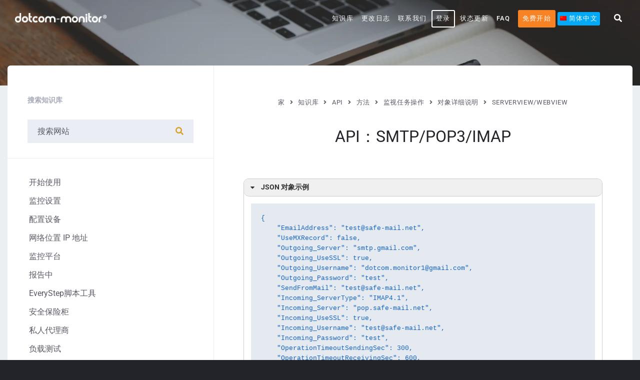

--- FILE ---
content_type: text/html; charset=UTF-8
request_url: https://www.dotcom-monitor.com/wiki/zh-hans/knowledge-base/api%EF%BC%9Asmtp-pop3-imap/
body_size: 89839
content:
<!DOCTYPE html>
<html lang="zh-hans" id="top">
<head><meta http-equiv="Content-Type" content="text/html; charset=UTF-8"><script>if(navigator.userAgent.match(/MSIE|Internet Explorer/i)||navigator.userAgent.match(/Trident\/7\..*?rv:11/i)){var href=document.location.href;if(!href.match(/[?&]nowprocket/)){if(href.indexOf("?")==-1){if(href.indexOf("#")==-1){document.location.href=href+"?nowprocket=1"}else{document.location.href=href.replace("#","?nowprocket=1#")}}else{if(href.indexOf("#")==-1){document.location.href=href+"&nowprocket=1"}else{document.location.href=href.replace("#","&nowprocket=1#")}}}}</script><script>(()=>{class RocketLazyLoadScripts{constructor(){this.v="2.0.4",this.userEvents=["keydown","keyup","mousedown","mouseup","mousemove","mouseover","mouseout","touchmove","touchstart","touchend","touchcancel","wheel","click","dblclick","input"],this.attributeEvents=["onblur","onclick","oncontextmenu","ondblclick","onfocus","onmousedown","onmouseenter","onmouseleave","onmousemove","onmouseout","onmouseover","onmouseup","onmousewheel","onscroll","onsubmit"]}async t(){this.i(),this.o(),/iP(ad|hone)/.test(navigator.userAgent)&&this.h(),this.u(),this.l(this),this.m(),this.k(this),this.p(this),this._(),await Promise.all([this.R(),this.L()]),this.lastBreath=Date.now(),this.S(this),this.P(),this.D(),this.O(),this.M(),await this.C(this.delayedScripts.normal),await this.C(this.delayedScripts.defer),await this.C(this.delayedScripts.async),await this.T(),await this.F(),await this.j(),await this.A(),window.dispatchEvent(new Event("rocket-allScriptsLoaded")),this.everythingLoaded=!0,this.lastTouchEnd&&await new Promise(t=>setTimeout(t,500-Date.now()+this.lastTouchEnd)),this.I(),this.H(),this.U(),this.W()}i(){this.CSPIssue=sessionStorage.getItem("rocketCSPIssue"),document.addEventListener("securitypolicyviolation",t=>{this.CSPIssue||"script-src-elem"!==t.violatedDirective||"data"!==t.blockedURI||(this.CSPIssue=!0,sessionStorage.setItem("rocketCSPIssue",!0))},{isRocket:!0})}o(){window.addEventListener("pageshow",t=>{this.persisted=t.persisted,this.realWindowLoadedFired=!0},{isRocket:!0}),window.addEventListener("pagehide",()=>{this.onFirstUserAction=null},{isRocket:!0})}h(){let t;function e(e){t=e}window.addEventListener("touchstart",e,{isRocket:!0}),window.addEventListener("touchend",function i(o){o.changedTouches[0]&&t.changedTouches[0]&&Math.abs(o.changedTouches[0].pageX-t.changedTouches[0].pageX)<10&&Math.abs(o.changedTouches[0].pageY-t.changedTouches[0].pageY)<10&&o.timeStamp-t.timeStamp<200&&(window.removeEventListener("touchstart",e,{isRocket:!0}),window.removeEventListener("touchend",i,{isRocket:!0}),"INPUT"===o.target.tagName&&"text"===o.target.type||(o.target.dispatchEvent(new TouchEvent("touchend",{target:o.target,bubbles:!0})),o.target.dispatchEvent(new MouseEvent("mouseover",{target:o.target,bubbles:!0})),o.target.dispatchEvent(new PointerEvent("click",{target:o.target,bubbles:!0,cancelable:!0,detail:1,clientX:o.changedTouches[0].clientX,clientY:o.changedTouches[0].clientY})),event.preventDefault()))},{isRocket:!0})}q(t){this.userActionTriggered||("mousemove"!==t.type||this.firstMousemoveIgnored?"keyup"===t.type||"mouseover"===t.type||"mouseout"===t.type||(this.userActionTriggered=!0,this.onFirstUserAction&&this.onFirstUserAction()):this.firstMousemoveIgnored=!0),"click"===t.type&&t.preventDefault(),t.stopPropagation(),t.stopImmediatePropagation(),"touchstart"===this.lastEvent&&"touchend"===t.type&&(this.lastTouchEnd=Date.now()),"click"===t.type&&(this.lastTouchEnd=0),this.lastEvent=t.type,t.composedPath&&t.composedPath()[0].getRootNode()instanceof ShadowRoot&&(t.rocketTarget=t.composedPath()[0]),this.savedUserEvents.push(t)}u(){this.savedUserEvents=[],this.userEventHandler=this.q.bind(this),this.userEvents.forEach(t=>window.addEventListener(t,this.userEventHandler,{passive:!1,isRocket:!0})),document.addEventListener("visibilitychange",this.userEventHandler,{isRocket:!0})}U(){this.userEvents.forEach(t=>window.removeEventListener(t,this.userEventHandler,{passive:!1,isRocket:!0})),document.removeEventListener("visibilitychange",this.userEventHandler,{isRocket:!0}),this.savedUserEvents.forEach(t=>{(t.rocketTarget||t.target).dispatchEvent(new window[t.constructor.name](t.type,t))})}m(){const t="return false",e=Array.from(this.attributeEvents,t=>"data-rocket-"+t),i="["+this.attributeEvents.join("],[")+"]",o="[data-rocket-"+this.attributeEvents.join("],[data-rocket-")+"]",s=(e,i,o)=>{o&&o!==t&&(e.setAttribute("data-rocket-"+i,o),e["rocket"+i]=new Function("event",o),e.setAttribute(i,t))};new MutationObserver(t=>{for(const n of t)"attributes"===n.type&&(n.attributeName.startsWith("data-rocket-")||this.everythingLoaded?n.attributeName.startsWith("data-rocket-")&&this.everythingLoaded&&this.N(n.target,n.attributeName.substring(12)):s(n.target,n.attributeName,n.target.getAttribute(n.attributeName))),"childList"===n.type&&n.addedNodes.forEach(t=>{if(t.nodeType===Node.ELEMENT_NODE)if(this.everythingLoaded)for(const i of[t,...t.querySelectorAll(o)])for(const t of i.getAttributeNames())e.includes(t)&&this.N(i,t.substring(12));else for(const e of[t,...t.querySelectorAll(i)])for(const t of e.getAttributeNames())this.attributeEvents.includes(t)&&s(e,t,e.getAttribute(t))})}).observe(document,{subtree:!0,childList:!0,attributeFilter:[...this.attributeEvents,...e]})}I(){this.attributeEvents.forEach(t=>{document.querySelectorAll("[data-rocket-"+t+"]").forEach(e=>{this.N(e,t)})})}N(t,e){const i=t.getAttribute("data-rocket-"+e);i&&(t.setAttribute(e,i),t.removeAttribute("data-rocket-"+e))}k(t){Object.defineProperty(HTMLElement.prototype,"onclick",{get(){return this.rocketonclick||null},set(e){this.rocketonclick=e,this.setAttribute(t.everythingLoaded?"onclick":"data-rocket-onclick","this.rocketonclick(event)")}})}S(t){function e(e,i){let o=e[i];e[i]=null,Object.defineProperty(e,i,{get:()=>o,set(s){t.everythingLoaded?o=s:e["rocket"+i]=o=s}})}e(document,"onreadystatechange"),e(window,"onload"),e(window,"onpageshow");try{Object.defineProperty(document,"readyState",{get:()=>t.rocketReadyState,set(e){t.rocketReadyState=e},configurable:!0}),document.readyState="loading"}catch(t){console.log("WPRocket DJE readyState conflict, bypassing")}}l(t){this.originalAddEventListener=EventTarget.prototype.addEventListener,this.originalRemoveEventListener=EventTarget.prototype.removeEventListener,this.savedEventListeners=[],EventTarget.prototype.addEventListener=function(e,i,o){o&&o.isRocket||!t.B(e,this)&&!t.userEvents.includes(e)||t.B(e,this)&&!t.userActionTriggered||e.startsWith("rocket-")||t.everythingLoaded?t.originalAddEventListener.call(this,e,i,o):(t.savedEventListeners.push({target:this,remove:!1,type:e,func:i,options:o}),"mouseenter"!==e&&"mouseleave"!==e||t.originalAddEventListener.call(this,e,t.savedUserEvents.push,o))},EventTarget.prototype.removeEventListener=function(e,i,o){o&&o.isRocket||!t.B(e,this)&&!t.userEvents.includes(e)||t.B(e,this)&&!t.userActionTriggered||e.startsWith("rocket-")||t.everythingLoaded?t.originalRemoveEventListener.call(this,e,i,o):t.savedEventListeners.push({target:this,remove:!0,type:e,func:i,options:o})}}J(t,e){this.savedEventListeners=this.savedEventListeners.filter(i=>{let o=i.type,s=i.target||window;return e!==o||t!==s||(this.B(o,s)&&(i.type="rocket-"+o),this.$(i),!1)})}H(){EventTarget.prototype.addEventListener=this.originalAddEventListener,EventTarget.prototype.removeEventListener=this.originalRemoveEventListener,this.savedEventListeners.forEach(t=>this.$(t))}$(t){t.remove?this.originalRemoveEventListener.call(t.target,t.type,t.func,t.options):this.originalAddEventListener.call(t.target,t.type,t.func,t.options)}p(t){let e;function i(e){return t.everythingLoaded?e:e.split(" ").map(t=>"load"===t||t.startsWith("load.")?"rocket-jquery-load":t).join(" ")}function o(o){function s(e){const s=o.fn[e];o.fn[e]=o.fn.init.prototype[e]=function(){return this[0]===window&&t.userActionTriggered&&("string"==typeof arguments[0]||arguments[0]instanceof String?arguments[0]=i(arguments[0]):"object"==typeof arguments[0]&&Object.keys(arguments[0]).forEach(t=>{const e=arguments[0][t];delete arguments[0][t],arguments[0][i(t)]=e})),s.apply(this,arguments),this}}if(o&&o.fn&&!t.allJQueries.includes(o)){const e={DOMContentLoaded:[],"rocket-DOMContentLoaded":[]};for(const t in e)document.addEventListener(t,()=>{e[t].forEach(t=>t())},{isRocket:!0});o.fn.ready=o.fn.init.prototype.ready=function(i){function s(){parseInt(o.fn.jquery)>2?setTimeout(()=>i.bind(document)(o)):i.bind(document)(o)}return"function"==typeof i&&(t.realDomReadyFired?!t.userActionTriggered||t.fauxDomReadyFired?s():e["rocket-DOMContentLoaded"].push(s):e.DOMContentLoaded.push(s)),o([])},s("on"),s("one"),s("off"),t.allJQueries.push(o)}e=o}t.allJQueries=[],o(window.jQuery),Object.defineProperty(window,"jQuery",{get:()=>e,set(t){o(t)}})}P(){const t=new Map;document.write=document.writeln=function(e){const i=document.currentScript,o=document.createRange(),s=i.parentElement;let n=t.get(i);void 0===n&&(n=i.nextSibling,t.set(i,n));const c=document.createDocumentFragment();o.setStart(c,0),c.appendChild(o.createContextualFragment(e)),s.insertBefore(c,n)}}async R(){return new Promise(t=>{this.userActionTriggered?t():this.onFirstUserAction=t})}async L(){return new Promise(t=>{document.addEventListener("DOMContentLoaded",()=>{this.realDomReadyFired=!0,t()},{isRocket:!0})})}async j(){return this.realWindowLoadedFired?Promise.resolve():new Promise(t=>{window.addEventListener("load",t,{isRocket:!0})})}M(){this.pendingScripts=[];this.scriptsMutationObserver=new MutationObserver(t=>{for(const e of t)e.addedNodes.forEach(t=>{"SCRIPT"!==t.tagName||t.noModule||t.isWPRocket||this.pendingScripts.push({script:t,promise:new Promise(e=>{const i=()=>{const i=this.pendingScripts.findIndex(e=>e.script===t);i>=0&&this.pendingScripts.splice(i,1),e()};t.addEventListener("load",i,{isRocket:!0}),t.addEventListener("error",i,{isRocket:!0}),setTimeout(i,1e3)})})})}),this.scriptsMutationObserver.observe(document,{childList:!0,subtree:!0})}async F(){await this.X(),this.pendingScripts.length?(await this.pendingScripts[0].promise,await this.F()):this.scriptsMutationObserver.disconnect()}D(){this.delayedScripts={normal:[],async:[],defer:[]},document.querySelectorAll("script[type$=rocketlazyloadscript]").forEach(t=>{t.hasAttribute("data-rocket-src")?t.hasAttribute("async")&&!1!==t.async?this.delayedScripts.async.push(t):t.hasAttribute("defer")&&!1!==t.defer||"module"===t.getAttribute("data-rocket-type")?this.delayedScripts.defer.push(t):this.delayedScripts.normal.push(t):this.delayedScripts.normal.push(t)})}async _(){await this.L();let t=[];document.querySelectorAll("script[type$=rocketlazyloadscript][data-rocket-src]").forEach(e=>{let i=e.getAttribute("data-rocket-src");if(i&&!i.startsWith("data:")){i.startsWith("//")&&(i=location.protocol+i);try{const o=new URL(i).origin;o!==location.origin&&t.push({src:o,crossOrigin:e.crossOrigin||"module"===e.getAttribute("data-rocket-type")})}catch(t){}}}),t=[...new Map(t.map(t=>[JSON.stringify(t),t])).values()],this.Y(t,"preconnect")}async G(t){if(await this.K(),!0!==t.noModule||!("noModule"in HTMLScriptElement.prototype))return new Promise(e=>{let i;function o(){(i||t).setAttribute("data-rocket-status","executed"),e()}try{if(navigator.userAgent.includes("Firefox/")||""===navigator.vendor||this.CSPIssue)i=document.createElement("script"),[...t.attributes].forEach(t=>{let e=t.nodeName;"type"!==e&&("data-rocket-type"===e&&(e="type"),"data-rocket-src"===e&&(e="src"),i.setAttribute(e,t.nodeValue))}),t.text&&(i.text=t.text),t.nonce&&(i.nonce=t.nonce),i.hasAttribute("src")?(i.addEventListener("load",o,{isRocket:!0}),i.addEventListener("error",()=>{i.setAttribute("data-rocket-status","failed-network"),e()},{isRocket:!0}),setTimeout(()=>{i.isConnected||e()},1)):(i.text=t.text,o()),i.isWPRocket=!0,t.parentNode.replaceChild(i,t);else{const i=t.getAttribute("data-rocket-type"),s=t.getAttribute("data-rocket-src");i?(t.type=i,t.removeAttribute("data-rocket-type")):t.removeAttribute("type"),t.addEventListener("load",o,{isRocket:!0}),t.addEventListener("error",i=>{this.CSPIssue&&i.target.src.startsWith("data:")?(console.log("WPRocket: CSP fallback activated"),t.removeAttribute("src"),this.G(t).then(e)):(t.setAttribute("data-rocket-status","failed-network"),e())},{isRocket:!0}),s?(t.fetchPriority="high",t.removeAttribute("data-rocket-src"),t.src=s):t.src="data:text/javascript;base64,"+window.btoa(unescape(encodeURIComponent(t.text)))}}catch(i){t.setAttribute("data-rocket-status","failed-transform"),e()}});t.setAttribute("data-rocket-status","skipped")}async C(t){const e=t.shift();return e?(e.isConnected&&await this.G(e),this.C(t)):Promise.resolve()}O(){this.Y([...this.delayedScripts.normal,...this.delayedScripts.defer,...this.delayedScripts.async],"preload")}Y(t,e){this.trash=this.trash||[];let i=!0;var o=document.createDocumentFragment();t.forEach(t=>{const s=t.getAttribute&&t.getAttribute("data-rocket-src")||t.src;if(s&&!s.startsWith("data:")){const n=document.createElement("link");n.href=s,n.rel=e,"preconnect"!==e&&(n.as="script",n.fetchPriority=i?"high":"low"),t.getAttribute&&"module"===t.getAttribute("data-rocket-type")&&(n.crossOrigin=!0),t.crossOrigin&&(n.crossOrigin=t.crossOrigin),t.integrity&&(n.integrity=t.integrity),t.nonce&&(n.nonce=t.nonce),o.appendChild(n),this.trash.push(n),i=!1}}),document.head.appendChild(o)}W(){this.trash.forEach(t=>t.remove())}async T(){try{document.readyState="interactive"}catch(t){}this.fauxDomReadyFired=!0;try{await this.K(),this.J(document,"readystatechange"),document.dispatchEvent(new Event("rocket-readystatechange")),await this.K(),document.rocketonreadystatechange&&document.rocketonreadystatechange(),await this.K(),this.J(document,"DOMContentLoaded"),document.dispatchEvent(new Event("rocket-DOMContentLoaded")),await this.K(),this.J(window,"DOMContentLoaded"),window.dispatchEvent(new Event("rocket-DOMContentLoaded"))}catch(t){console.error(t)}}async A(){try{document.readyState="complete"}catch(t){}try{await this.K(),this.J(document,"readystatechange"),document.dispatchEvent(new Event("rocket-readystatechange")),await this.K(),document.rocketonreadystatechange&&document.rocketonreadystatechange(),await this.K(),this.J(window,"load"),window.dispatchEvent(new Event("rocket-load")),await this.K(),window.rocketonload&&window.rocketonload(),await this.K(),this.allJQueries.forEach(t=>t(window).trigger("rocket-jquery-load")),await this.K(),this.J(window,"pageshow");const t=new Event("rocket-pageshow");t.persisted=this.persisted,window.dispatchEvent(t),await this.K(),window.rocketonpageshow&&window.rocketonpageshow({persisted:this.persisted})}catch(t){console.error(t)}}async K(){Date.now()-this.lastBreath>45&&(await this.X(),this.lastBreath=Date.now())}async X(){return document.hidden?new Promise(t=>setTimeout(t)):new Promise(t=>requestAnimationFrame(t))}B(t,e){return e===document&&"readystatechange"===t||(e===document&&"DOMContentLoaded"===t||(e===window&&"DOMContentLoaded"===t||(e===window&&"load"===t||e===window&&"pageshow"===t)))}static run(){(new RocketLazyLoadScripts).t()}}RocketLazyLoadScripts.run()})();</script>
    
    <meta name="viewport" content="width=device-width, initial-scale=1.0">
    
        <!--<link rel="stylesheet" href="wp-includes/fonts/dm-icons/style.css">-->
    <!--[if lt IE 8]><!-->
    <!--<link rel="stylesheet" href="wp-includes/fonts/dm-icons/ie7/ie7.css">-->
    <!--<![endif]-->
    <!--<link rel="profile" href="http://gmpg.org/xfn/11">-->
    
    
   <link rel="pingback" href="https://www.dotcom-monitor.com/wiki/xmlrpc.php">
            <style></style>
        <meta name='robots' content='index, follow, max-image-preview:large, max-snippet:-1, max-video-preview:-1' />
	<style></style>
	<script type="rocketlazyloadscript" data-rocket-type="text/javascript">
    (function() {
  var pvData = {"source":"Direct","referrer":"Direct","visitor_type":"logged out","visitor_login_status":"logged out","visitor_id":0,"page_title":"API\uff1aSMTP\/POP3\/IMAP","post_type":"lsvr_lore_kb","post_type_with_prefix":"single lsvr_lore_kb","post_categories":"","post_tags":"","post_author":"Brian","post_full_date":"27 5 \u6708, 2020","post_year":"2020","post_month":"05","post_day":"27","is_front_page":0,"is_home":1,"search_query":"","search_results_count":0};
  var body = {
    url: encodeURIComponent(window.location.href),
    referrer: encodeURIComponent(document.referrer)
  };

  function makePostRequest(e,t){var n=[];if(t.body){for(var o in t.body)n.push(encodeURIComponent(o)+"="+encodeURIComponent(t.body[o]));t.body=n.join("&")}return window.fetch?new Promise(n=>{var o={method:"POST",headers:{"Content-Type":"application/x-www-form-urlencoded"},redirect:"follow",body:{},...t};window.fetch(e,o).then(e=>{n(e.text())})}):new Promise(t=>{var o;"undefined"==typeof XMLHttpRequest&&t(null),(o=new XMLHttpRequest).open("POST",e,!0),o.onreadystatechange=function(){4==o.readyState&&200==o.status&&t(o.responseText)},o.setRequestHeader("Content-type","application/x-www-form-urlencoded"),o.send(n.join("&"))})}
  function observeAjaxCartActions(e){new PerformanceObserver(function(t){for(var n=t.getEntries(),r=0;r<n.length;r++)["xmlhttprequest","fetch"].includes(n[r].initiatorType)&&['=get_refreshed_fragments', 'add_to_cart'].some(p => n[r].name.includes(p))&&fetchCart(e)}).observe({entryTypes:["resource"]})};

  function fetchCart(adapter) {
    makePostRequest("//www.dotcom-monitor.com/wiki/index.php?plugin=optimonk&action=cartData", { body })
      .then((response) => {
        var data = JSON.parse(response);
        setCartData(data, adapter);
      })
  }

  function setCartData(cartData, adapter) {
    Object.keys(cartData.avs).forEach((key, value) => {
      adapter.attr(`wp_${key}`, cartData.avs[key]);
    })
  }

  function setAssocData(assocData, adapter) {
    Object.keys(assocData).forEach((key) => {
      adapter.attr(`wp_${key}`, assocData[key]);
    })
  }

  var RuleHandler = {
    hasVisitorCartRules: (campaignMeta) => {
      return !!(campaignMeta.rules.visitorCart || campaignMeta.rules.visitorCartRevamp || campaignMeta.rules.visitorCartV3);
    },
    hasVisitorAttributeRule: (campaignMeta) => {
      return !!campaignMeta.rules.visitorAttribute;
    }
  }

  document.querySelector('html').addEventListener('optimonk#embedded-campaigns-init', function(e) {
    var campaignsData = e.parameters;

    if (!campaignsData.length) {
      return;
    }

    var adapter = window.OptiMonkEmbedded.Visitor.createAdapter();
    var hasCartRule = false;
    var hasAttributeRule = false;

    campaignsData.forEach((campaignMetaData) => {
      hasCartRule = hasCartRule || RuleHandler.hasVisitorCartRules(campaignMetaData);
      hasAttributeRule = hasAttributeRule || RuleHandler.hasVisitorAttributeRule(campaignMetaData);
    });

    setAssocData(pvData, adapter);

    if (hasCartRule) {
      observeAjaxCartActions(adapter);
      fetchCart(adapter);
    }

    if (hasAttributeRule) {
      makePostRequest("//www.dotcom-monitor.com/wiki/index.php?plugin=optimonk&action=productData", { body })
        .then((response) => {
          var data = JSON.parse(response);
          setAssocData(data, adapter);
        })
    }
  });

  document.querySelector('html').addEventListener('optimonk#campaigns_initialized', function () {
    if (!OptiMonk.campaigns) {
      return;
    }

    var adapter = window.OptiMonk.Visitor.createAdapter();

    setAssocData(pvData, adapter);

    if (OptiMonk.campaigns.filter(campaign => campaign.hasVisitorAttributeRules()).length) {
      makePostRequest("//www.dotcom-monitor.com/wiki/index.php?plugin=optimonk&action=productData", { body })
        .then((response) => {
          var data = JSON.parse(response);
          setAssocData(data, adapter);
        });
    }
  });
}());

    window.WooDataForOM = {
    "shop": {
        "pluginVersion": "2.1.2",
        "platform": "wordpress"
    },
    "page": {
        "postId": 0,
        "postType": "lsvr_lore_kb"
    },
    "product": null,
    "order": null
};

let hasCampaignsBeforeLoadTriggered = false;

document.querySelector('html').addEventListener('optimonk#campaigns-before-load', () => {

    if (hasCampaignsBeforeLoadTriggered) return;
    hasCampaignsBeforeLoadTriggered = true;

    function setAssocData(assocData, adapter) {
        Object.keys(assocData).forEach((key) => {
        adapter.attr(`wp_${key}`, assocData[key]);
        })
    }

   function triggerEvent(element, eventName, parameters) {
        let event;
        if (document.createEvent) {
            event = document.createEvent('HTMLEvents');
            event.initEvent(eventName, true, true);
        } else if (document.createEventObject) {
            event = document.createEventObject();
            event.eventType = eventName;
        }

        event.eventName = eventName;
        event.parameters = parameters || {};

        if (element.dispatchEvent) {
            element.dispatchEvent(event);
        } else if (element.fireEvent) {
            element.fireEvent(`on${event.eventType}`, event);
        } else if (element[eventName]) {
            element[eventName]();
        } else if (element[`on${eventName}`]) {
            element[`on${eventName}`]();
        }
    };
    
    var adapter = OptiMonkEmbedded.Visitor.createAdapter();

    var orderData = null;
    

    if (orderData) {
        setAssocData(orderData, adapter);
    }

    console.log('[OM-plugin] visitor attributes updated');

    console.log('[OM-plugin] triggered event: optimonk#wc-attributes-updated');
    triggerEvent(document.querySelector('html'), 'optimonk#wc-attributes-updated');

});

if (window.WooDataForOM) {
    console.log('[OM-plugin] varibles inserted (window.WooDataForOM)');
}


</script>
<script type="rocketlazyloadscript" data-minify="1" data-rocket-type="text/javascript" data-rocket-src="https://www.dotcom-monitor.com/wiki/wp-content/cache/min/2/script.js?ver=1761913362" async></script><link rel="alternate" hreflang="zh-hans" href="https://www.dotcom-monitor.com/wiki/zh-hans/knowledge-base/api%ef%bc%9asmtp-pop3-imap/" />
<link rel="alternate" hreflang="en" href="https://www.dotcom-monitor.com/wiki/knowledge-base/smtppop3imap/" />
<link rel="alternate" hreflang="de" href="https://www.dotcom-monitor.com/wiki/de/knowledge-base/api-smtp-pop3-imap/" />
<link rel="alternate" hreflang="es" href="https://www.dotcom-monitor.com/wiki/es/knowledge-base/api-smtp-pop3-imap/" />
<link rel="alternate" hreflang="fr" href="https://www.dotcom-monitor.com/wiki/fr/knowledge-base/api-smtp-pop3-imap/" />
<link rel="alternate" hreflang="pt-br" href="https://www.dotcom-monitor.com/wiki/pt-br/knowledge-base/api-smtp-pop3-imap/" />
<link rel="alternate" hreflang="ja" href="https://www.dotcom-monitor.com/wiki/ja/knowledge-base/api-smtp-pop3-imap/" />
<link rel="alternate" hreflang="x-default" href="https://www.dotcom-monitor.com/wiki/knowledge-base/smtppop3imap/" />

	<!-- This site is optimized with the Yoast SEO Premium plugin v26.1 (Yoast SEO v26.1.1) - https://yoast.com/wordpress/plugins/seo/ -->
	<title>API：SMTP/POP3/IMAP</title>
<link crossorigin data-rocket-preconnect href="https://embed.tawk.to" rel="preconnect">
<link crossorigin data-rocket-preconnect href="https://www.google-analytics.com" rel="preconnect">
<link crossorigin data-rocket-preconnect href="https://www.danatrak.com" rel="preconnect">
<link crossorigin data-rocket-preconnect href="https://www.googletagmanager.com" rel="preconnect">
<link crossorigin data-rocket-preconnect href="https://onsite.optimonk.com" rel="preconnect">
<link crossorigin data-rocket-preconnect href="https://fonts.googleapis.com" rel="preconnect">
<link crossorigin data-rocket-preconnect href="https://use.fontawesome.com" rel="preconnect">
<link crossorigin data-rocket-preconnect href="https://cdn-asset.optimonk.com" rel="preconnect">
<link crossorigin data-rocket-preconnect href="https://static.getclicky.com" rel="preconnect">
<link crossorigin data-rocket-preconnect href="https://static.hotjar.com" rel="preconnect">
<link data-rocket-preload as="style" href="https://fonts.googleapis.com/css?family=Roboto%3A400%2C400italic%2C700%2C700italic%7COpen%20Sans%3A400%2C400italic%2C900%2C900italic&#038;display=swap" rel="preload">
<link crossorigin data-rocket-preload as="font" href="https://www.dotcom-monitor.com/wiki/wp-content/uploads/sites/2/elementor/google-fonts/fonts/roboto-kfo7cnqeu92fr1me7ksn66agldtyluama3yuba.woff2" rel="preload">
<link crossorigin data-rocket-preload as="font" href="https://www.dotcom-monitor.com/wiki/wp-content/plugins/elementor/assets/lib/font-awesome/webfonts/fa-solid-900.woff2" rel="preload">
<link href="https://fonts.googleapis.com/css?family=Roboto%3A400%2C400italic%2C700%2C700italic%7COpen%20Sans%3A400%2C400italic%2C900%2C900italic&#038;display=swap" media="print" onload="this.media=&#039;all&#039;" rel="stylesheet">
<noscript><link rel="stylesheet" href="https://fonts.googleapis.com/css?family=Roboto%3A400%2C400italic%2C700%2C700italic%7COpen%20Sans%3A400%2C400italic%2C900%2C900italic&#038;display=swap"></noscript>
<style id="wpr-usedcss">.bd_toc_container{transition:ease-in-out .5s!important}.bd_toc_container{border-top-left-radius:4px;border-top-right-radius:4px;border-bottom-right-radius:4px;border-bottom-left-radius:4px}.bd_toc_container{box-shadow:0 4px 16px 0 rgba(0,0,0,.03)}.bd_toc_container.scroll-to-fixed-fixed{margin:0!important}.bd_toc_header{border-top-left-radius:10px;border-top-right-radius:10px;border-bottom-right-radius:10px;border-bottom-left-radius:10px}img:is([sizes=auto i],[sizes^="auto," i]){contain-intrinsic-size:3000px 1500px}div.pp_default .pp_bottom,div.pp_default .pp_bottom .pp_left,div.pp_default .pp_bottom .pp_middle,div.pp_default .pp_bottom .pp_right,div.pp_default .pp_top,div.pp_default .pp_top .pp_left,div.pp_default .pp_top .pp_middle,div.pp_default .pp_top .pp_right{height:13px}div.pp_default .pp_top .pp_left{background:var(--wpr-bg-822493ce-e5e2-4227-b606-3dcf3444d7be) -78px -93px no-repeat}div.pp_default .pp_top .pp_middle{background:var(--wpr-bg-4172d834-50c7-4a1f-b37f-6a08808ca398) top left repeat-x}div.pp_default .pp_top .pp_right{background:var(--wpr-bg-f0613d4f-f812-4f5a-a0e8-9ea8737b003e) -112px -93px no-repeat}div.pp_default .pp_content .ppt{color:#f8f8f8}div.pp_default .pp_content_container .pp_left{background:var(--wpr-bg-d938e875-e467-41ec-ba43-70118614bc55) -7px 0 repeat-y;padding-left:13px}div.pp_default .pp_content_container .pp_right{background:var(--wpr-bg-1b84e4ef-549d-4fd0-b605-3c529642ea60) top right repeat-y;padding-right:13px}div.pp_default .pp_next:hover{background:var(--wpr-bg-073cb347-f4c3-4614-9365-20d45063fd02) center right no-repeat;cursor:pointer}div.pp_default .pp_previous:hover{background:var(--wpr-bg-3819357a-ccfc-415c-9914-117d019e1afe) center left no-repeat;cursor:pointer}div.pp_default .pp_expand{background:var(--wpr-bg-dc251862-2d70-4538-945b-f6dbeef1c30f) 0 -29px no-repeat;cursor:pointer;width:28px;height:28px}div.pp_default .pp_expand:hover{background:var(--wpr-bg-58ef266c-f02c-462a-af34-558b00437ccc) 0 -56px no-repeat;cursor:pointer}div.pp_default .pp_contract{background:var(--wpr-bg-f7203d61-0352-48ae-b459-af50afec8090) 0 -84px no-repeat;cursor:pointer;width:28px;height:28px}div.pp_default .pp_contract:hover{background:var(--wpr-bg-7f45bfb6-1cae-4c8d-bdc3-29a6c95503ab) 0 -113px no-repeat;cursor:pointer}div.pp_default .pp_close{width:30px;height:30px;background:var(--wpr-bg-cde3e427-7ad9-46f5-a58f-51744224e9ee) 2px 1px no-repeat;cursor:pointer}div.pp_default .pp_gallery ul li a{background:var(--wpr-bg-ca27a2e2-10df-4869-8224-05a454622179) center center #f8f8f8;border:1px solid #aaa}div.pp_default .pp_social{margin-top:7px}div.pp_default .pp_gallery a.pp_arrow_next,div.pp_default .pp_gallery a.pp_arrow_previous{position:static;left:auto}div.pp_default .pp_nav .pp_pause,div.pp_default .pp_nav .pp_play{background:var(--wpr-bg-fee70898-4c70-4431-b47a-b8cfcfb790e4) -51px 1px no-repeat;height:30px;width:30px}div.pp_default .pp_nav .pp_pause{background-position:-51px -29px}div.pp_default a.pp_arrow_next,div.pp_default a.pp_arrow_previous{background:var(--wpr-bg-6d37d0ce-3b11-4e33-9380-9bdabe7ac30a) -31px -3px no-repeat;height:20px;width:20px;margin:4px 0 0}div.pp_default a.pp_arrow_next{left:52px;background-position:-82px -3px}div.pp_default .pp_content_container .pp_details{margin-top:5px}div.pp_default .pp_nav{clear:none;height:30px;width:110px;position:relative}div.pp_default .pp_nav .currentTextHolder{font-family:Georgia;font-style:italic;color:#999;font-size:11px;left:75px;line-height:25px;position:absolute;top:2px;margin:0;padding:0 0 0 10px}div.pp_default .pp_arrow_next:hover,div.pp_default .pp_arrow_previous:hover,div.pp_default .pp_close:hover,div.pp_default .pp_nav .pp_pause:hover,div.pp_default .pp_nav .pp_play:hover{opacity:.7}div.pp_default .pp_description{font-size:11px;font-weight:700;line-height:14px;margin:5px 50px 5px 0}div.pp_default .pp_bottom .pp_left{background:var(--wpr-bg-69a94fd6-dbd4-4aaa-82c5-67882988e4da) -78px -127px no-repeat}div.pp_default .pp_bottom .pp_middle{background:var(--wpr-bg-ec42155d-323b-400a-8485-c00b8b8321ad) bottom left repeat-x}div.pp_default .pp_bottom .pp_right{background:var(--wpr-bg-ae6e2e1b-9660-4c24-b286-962d3287b9bd) -112px -127px no-repeat}div.pp_default .pp_loaderIcon{background:var(--wpr-bg-f71c5846-9e38-43db-9e22-748f8b22a2ea) center center no-repeat}div.facebook .pp_top .pp_left{background:var(--wpr-bg-53345d4f-906d-4837-89ee-d0643ccbed26) -88px -53px no-repeat}div.facebook .pp_top .pp_middle{background:var(--wpr-bg-50063f99-ae62-4db5-9838-2a4cf1391ccc) top left repeat-x}div.facebook .pp_top .pp_right{background:var(--wpr-bg-e38db576-670d-4980-9cbc-0145f4b1c526) -110px -53px no-repeat}div.facebook .pp_content_container .pp_left{background:var(--wpr-bg-290ce917-10fa-4c1c-af04-38b03116f324) top left repeat-y}div.facebook .pp_content_container .pp_right{background:var(--wpr-bg-8c3cefc2-eedd-4dd7-bbc5-64a518fd152d) top right repeat-y}div.facebook .pp_expand{background:var(--wpr-bg-38b59a7a-ea2b-4ee6-a57e-d8b2d891cc4a) -31px -26px no-repeat;cursor:pointer}div.facebook .pp_expand:hover{background:var(--wpr-bg-a62190ea-15c3-43c7-890f-01e9b65054b8) -31px -47px no-repeat;cursor:pointer}div.facebook .pp_contract{background:var(--wpr-bg-bbab5086-5fe8-447b-bd60-6e94a84080af) 0 -26px no-repeat;cursor:pointer}div.facebook .pp_contract:hover{background:var(--wpr-bg-aa90337f-b3e0-40e5-ada2-d9488d810ffe) 0 -47px no-repeat;cursor:pointer}div.facebook .pp_close{width:22px;height:22px;background:var(--wpr-bg-6ac1f74c-554d-4aae-9a5e-20425ef9bd90) -1px -1px no-repeat;cursor:pointer}div.facebook .pp_description{margin:0 37px 0 0}div.facebook .pp_loaderIcon{background:var(--wpr-bg-408469e1-8442-473c-838b-d93bf8fb4047) center center no-repeat}div.facebook .pp_arrow_previous{background:var(--wpr-bg-9f40264f-14d4-4698-bdfa-4fab16ed3ff4) 0 -71px no-repeat;height:22px;margin-top:0;width:22px}div.facebook .pp_arrow_previous.disabled{background-position:0 -96px;cursor:default}div.facebook .pp_arrow_next{background:var(--wpr-bg-e2ebd97a-834d-4242-a375-407dd0999417) -32px -71px no-repeat;height:22px;margin-top:0;width:22px}div.facebook .pp_arrow_next.disabled{background-position:-32px -96px;cursor:default}div.facebook .pp_nav{margin-top:0}div.facebook .pp_nav p{font-size:15px;padding:0 3px 0 4px}div.facebook .pp_nav .pp_play{background:var(--wpr-bg-8b8de077-516e-44db-b441-682d6a9ecbcf) -1px -123px no-repeat;height:22px;width:22px}div.facebook .pp_nav .pp_pause{background:var(--wpr-bg-74aae93a-97ae-410a-8f03-9aa7ba7bc6e1) -32px -123px no-repeat;height:22px;width:22px}div.facebook .pp_next:hover{background:var(--wpr-bg-3f0e31bc-2940-40e2-8e4d-66c1ac022ac6) center right no-repeat;cursor:pointer}div.facebook .pp_previous:hover{background:var(--wpr-bg-e995826d-9925-4445-b0dc-5df69c776526) center left no-repeat;cursor:pointer}div.facebook .pp_bottom .pp_left{background:var(--wpr-bg-21f130ed-9864-40b6-9db3-3a5fe77c93c0) -88px -80px no-repeat}div.facebook .pp_bottom .pp_middle{background:var(--wpr-bg-c82aab60-b8b1-4497-8e53-38b1a1423d2b) top left repeat-x}div.facebook .pp_bottom .pp_right{background:var(--wpr-bg-f51ece6f-aefb-4d2b-b3f6-8696aa9fed46) -110px -80px no-repeat}div.pp_pic_holder a:focus{outline:0}div.pp_overlay{background:#000;display:none;left:0;position:absolute;top:0;width:100%;z-index:9500}div.pp_pic_holder{display:none;position:absolute;width:100px;z-index:10000}.pp_content{height:40px;min-width:40px}* html .pp_content{width:40px}.pp_content_container{position:relative;text-align:left;width:100%}.pp_content_container .pp_left{padding-left:20px}.pp_content_container .pp_right{padding-right:20px}.pp_content_container .pp_details{float:left;margin:10px 0 2px}.pp_description{display:none;margin:0}.pp_social{float:left;margin:0}.pp_social .facebook{float:left;margin-left:5px;width:55px;overflow:hidden}.pp_social .twitter{float:left}.pp_nav{clear:right;float:left;margin:3px 10px 0 0}.pp_nav p{float:left;white-space:nowrap;margin:2px 4px}.pp_nav .pp_pause,.pp_nav .pp_play{float:left;margin-right:4px;text-indent:-10000px}a.pp_arrow_next,a.pp_arrow_previous{display:block;float:left;height:15px;margin-top:3px;overflow:hidden;text-indent:-10000px;width:14px}.pp_hoverContainer{position:absolute;top:0;width:100%;z-index:2000}.pp_gallery{display:none;left:50%;margin-top:-50px;position:absolute;z-index:10000}.pp_gallery div{float:left;overflow:hidden;position:relative}.pp_gallery ul{float:left;height:35px;position:relative;white-space:nowrap;margin:0 0 0 5px;padding:0}.pp_gallery ul a{border:1px solid rgba(0,0,0,.5);display:block;float:left;height:33px;overflow:hidden}.pp_gallery ul a img{border:0}.pp_gallery li{display:block;float:left;margin:0 5px 0 0;padding:0}.pp_gallery li.default a{background:var(--wpr-bg-6e828c4c-e26f-401b-b82c-4f31538a02ed) no-repeat;display:block;height:33px;width:50px}.pp_gallery .pp_arrow_next,.pp_gallery .pp_arrow_previous{margin-top:7px!important}a.pp_next{background:var(--wpr-bg-55016c2b-a28a-4877-9474-6ebffebcfb5d) 10000px 10000px no-repeat;display:block;float:right;height:100%;text-indent:-10000px;width:49%}a.pp_previous{background:var(--wpr-bg-90aa4a43-1efd-4123-acdf-40203f5618e5) 10000px 10000px no-repeat;display:block;float:left;height:100%;text-indent:-10000px;width:49%}a.pp_contract,a.pp_expand{cursor:pointer;display:none;height:20px;position:absolute;right:30px;text-indent:-10000px;top:10px;width:20px;z-index:20000}a.pp_close{position:absolute;right:0;top:0;display:block;line-height:22px;text-indent:-10000px}.pp_loaderIcon{display:block;height:24px;left:50%;position:absolute;top:50%;width:24px;margin:-12px 0 0 -12px}#pp_full_res{line-height:1!important}#pp_full_res .pp_inline{text-align:left}#pp_full_res .pp_inline p{margin:0 0 15px}div.ppt{color:#fff;display:none;font-size:17px;z-index:9999;margin:0 0 5px 15px}div.pp_default .pp_content{background-color:#fff}div.facebook #pp_full_res .pp_inline,div.facebook .pp_content .ppt,div.pp_default #pp_full_res .pp_inline{color:#000}.pp_gallery li.selected a,.pp_gallery ul a:hover,div.pp_default .pp_gallery ul li a:hover,div.pp_default .pp_gallery ul li.selected a{border-color:#fff}div.facebook .pp_details,div.pp_default .pp_details{position:relative}div.facebook .pp_content{background:#fff}.pp_bottom,.pp_top{height:20px;position:relative}* html .pp_bottom,* html .pp_top{padding:0 20px}.pp_bottom .pp_left,.pp_top .pp_left{height:20px;left:0;position:absolute;width:20px}.pp_bottom .pp_middle,.pp_top .pp_middle{height:20px;left:20px;position:absolute;right:20px}* html .pp_bottom .pp_middle,* html .pp_top .pp_middle{left:0;position:static}.pp_bottom .pp_right,.pp_top .pp_right{height:20px;left:auto;position:absolute;right:0;top:0;width:20px}.pp_fade,.pp_gallery li.default a img{display:none}a.pp_close{z-index:100}@media only screen and (max-width:767px){.pp_pic_holder.pp_default{width:100%!important;left:0!important;overflow:hidden}div.pp_default .pp_content_container .pp_left{padding-left:0!important}div.pp_default .pp_content_container .pp_right{padding-right:0!important}.pp_content{width:100%!important;height:auto!important}.pp_fade{width:100%!important;height:100%!important}.pp_bottom,.pp_gallery,.pp_hoverContainer,.pp_top,a.pp_contract,a.pp_expand{display:none!important}#pp_full_res img{width:100%!important;height:auto!important}.pp_details{width:100%!important;padding-left:3%;padding-right:4%;padding-top:10px;padding-bottom:10px;background-color:#fff;margin-top:-2px!important}a.pp_close{right:7%!important;top:10px!important}}:where(.wp-block-button__link){border-radius:9999px;box-shadow:none;padding:calc(.667em + 2px) calc(1.333em + 2px);text-decoration:none}:root :where(.wp-block-button .wp-block-button__link.is-style-outline),:root :where(.wp-block-button.is-style-outline>.wp-block-button__link){border:2px solid;padding:.667em 1.333em}:root :where(.wp-block-button .wp-block-button__link.is-style-outline:not(.has-text-color)),:root :where(.wp-block-button.is-style-outline>.wp-block-button__link:not(.has-text-color)){color:currentColor}:root :where(.wp-block-button .wp-block-button__link.is-style-outline:not(.has-background)),:root :where(.wp-block-button.is-style-outline>.wp-block-button__link:not(.has-background)){background-color:initial;background-image:none}:where(.wp-block-calendar table:not(.has-background) th){background:#ddd}:where(.wp-block-columns){margin-bottom:1.75em}:where(.wp-block-columns.has-background){padding:1.25em 2.375em}:where(.wp-block-post-comments input[type=submit]){border:none}:where(.wp-block-cover-image:not(.has-text-color)),:where(.wp-block-cover:not(.has-text-color)){color:#fff}:where(.wp-block-cover-image.is-light:not(.has-text-color)),:where(.wp-block-cover.is-light:not(.has-text-color)){color:#000}:root :where(.wp-block-cover h1:not(.has-text-color)),:root :where(.wp-block-cover h2:not(.has-text-color)),:root :where(.wp-block-cover h3:not(.has-text-color)),:root :where(.wp-block-cover h4:not(.has-text-color)),:root :where(.wp-block-cover h5:not(.has-text-color)),:root :where(.wp-block-cover h6:not(.has-text-color)),:root :where(.wp-block-cover p:not(.has-text-color)){color:inherit}:where(.wp-block-file){margin-bottom:1.5em}:where(.wp-block-file__button){border-radius:2em;display:inline-block;padding:.5em 1em}:where(.wp-block-file__button):is(a):active,:where(.wp-block-file__button):is(a):focus,:where(.wp-block-file__button):is(a):hover,:where(.wp-block-file__button):is(a):visited{box-shadow:none;color:#fff;opacity:.85;text-decoration:none}:where(.wp-block-group.wp-block-group-is-layout-constrained){position:relative}:root :where(.wp-block-image.is-style-rounded img,.wp-block-image .is-style-rounded img){border-radius:9999px}:where(.wp-block-latest-comments:not([style*=line-height] .wp-block-latest-comments__comment)){line-height:1.1}:where(.wp-block-latest-comments:not([style*=line-height] .wp-block-latest-comments__comment-excerpt p)){line-height:1.8}:root :where(.wp-block-latest-posts.is-grid){padding:0}:root :where(.wp-block-latest-posts.wp-block-latest-posts__list){padding-left:0}ol,ul{box-sizing:border-box}:root :where(.wp-block-list.has-background){padding:1.25em 2.375em}:where(.wp-block-navigation.has-background .wp-block-navigation-item a:not(.wp-element-button)),:where(.wp-block-navigation.has-background .wp-block-navigation-submenu a:not(.wp-element-button)){padding:.5em 1em}:where(.wp-block-navigation .wp-block-navigation__submenu-container .wp-block-navigation-item a:not(.wp-element-button)),:where(.wp-block-navigation .wp-block-navigation__submenu-container .wp-block-navigation-submenu a:not(.wp-element-button)),:where(.wp-block-navigation .wp-block-navigation__submenu-container .wp-block-navigation-submenu button.wp-block-navigation-item__content),:where(.wp-block-navigation .wp-block-navigation__submenu-container .wp-block-pages-list__item button.wp-block-navigation-item__content){padding:.5em 1em}:root :where(p.has-background){padding:1.25em 2.375em}:where(p.has-text-color:not(.has-link-color)) a{color:inherit}:where(.wp-block-post-comments-form) input:not([type=submit]),:where(.wp-block-post-comments-form) textarea{border:1px solid #949494;font-family:inherit;font-size:1em}:where(.wp-block-post-comments-form) input:where(:not([type=submit]):not([type=checkbox])),:where(.wp-block-post-comments-form) textarea{padding:calc(.667em + 2px)}:where(.wp-block-post-excerpt){box-sizing:border-box;margin-bottom:var(--wp--style--block-gap);margin-top:var(--wp--style--block-gap)}:where(.wp-block-preformatted.has-background){padding:1.25em 2.375em}:where(.wp-block-search__button){border:1px solid #ccc;padding:6px 10px}:where(.wp-block-search__input){font-family:inherit;font-size:inherit;font-style:inherit;font-weight:inherit;letter-spacing:inherit;line-height:inherit;text-transform:inherit}:where(.wp-block-search__button-inside .wp-block-search__inside-wrapper){border:1px solid #949494;box-sizing:border-box;padding:4px}:where(.wp-block-search__button-inside .wp-block-search__inside-wrapper) .wp-block-search__input{border:none;border-radius:0;padding:0 4px}:where(.wp-block-search__button-inside .wp-block-search__inside-wrapper) .wp-block-search__input:focus{outline:0}:where(.wp-block-search__button-inside .wp-block-search__inside-wrapper) :where(.wp-block-search__button){padding:4px 8px}:root :where(.wp-block-separator.is-style-dots){height:auto;line-height:1;text-align:center}:root :where(.wp-block-separator.is-style-dots):before{color:currentColor;content:"···";font-family:serif;font-size:1.5em;letter-spacing:2em;padding-left:2em}:root :where(.wp-block-site-logo.is-style-rounded){border-radius:9999px}:where(.wp-block-social-links:not(.is-style-logos-only)) .wp-social-link{background-color:#f0f0f0;color:#444}:where(.wp-block-social-links:not(.is-style-logos-only)) .wp-social-link-amazon{background-color:#f90;color:#fff}:where(.wp-block-social-links:not(.is-style-logos-only)) .wp-social-link-bandcamp{background-color:#1ea0c3;color:#fff}:where(.wp-block-social-links:not(.is-style-logos-only)) .wp-social-link-behance{background-color:#0757fe;color:#fff}:where(.wp-block-social-links:not(.is-style-logos-only)) .wp-social-link-bluesky{background-color:#0a7aff;color:#fff}:where(.wp-block-social-links:not(.is-style-logos-only)) .wp-social-link-codepen{background-color:#1e1f26;color:#fff}:where(.wp-block-social-links:not(.is-style-logos-only)) .wp-social-link-deviantart{background-color:#02e49b;color:#fff}:where(.wp-block-social-links:not(.is-style-logos-only)) .wp-social-link-discord{background-color:#5865f2;color:#fff}:where(.wp-block-social-links:not(.is-style-logos-only)) .wp-social-link-dribbble{background-color:#e94c89;color:#fff}:where(.wp-block-social-links:not(.is-style-logos-only)) .wp-social-link-dropbox{background-color:#4280ff;color:#fff}:where(.wp-block-social-links:not(.is-style-logos-only)) .wp-social-link-etsy{background-color:#f45800;color:#fff}:where(.wp-block-social-links:not(.is-style-logos-only)) .wp-social-link-facebook{background-color:#0866ff;color:#fff}:where(.wp-block-social-links:not(.is-style-logos-only)) .wp-social-link-fivehundredpx{background-color:#000;color:#fff}:where(.wp-block-social-links:not(.is-style-logos-only)) .wp-social-link-flickr{background-color:#0461dd;color:#fff}:where(.wp-block-social-links:not(.is-style-logos-only)) .wp-social-link-foursquare{background-color:#e65678;color:#fff}:where(.wp-block-social-links:not(.is-style-logos-only)) .wp-social-link-github{background-color:#24292d;color:#fff}:where(.wp-block-social-links:not(.is-style-logos-only)) .wp-social-link-goodreads{background-color:#eceadd;color:#382110}:where(.wp-block-social-links:not(.is-style-logos-only)) .wp-social-link-google{background-color:#ea4434;color:#fff}:where(.wp-block-social-links:not(.is-style-logos-only)) .wp-social-link-gravatar{background-color:#1d4fc4;color:#fff}:where(.wp-block-social-links:not(.is-style-logos-only)) .wp-social-link-instagram{background-color:#f00075;color:#fff}:where(.wp-block-social-links:not(.is-style-logos-only)) .wp-social-link-lastfm{background-color:#e21b24;color:#fff}:where(.wp-block-social-links:not(.is-style-logos-only)) .wp-social-link-linkedin{background-color:#0d66c2;color:#fff}:where(.wp-block-social-links:not(.is-style-logos-only)) .wp-social-link-mastodon{background-color:#3288d4;color:#fff}:where(.wp-block-social-links:not(.is-style-logos-only)) .wp-social-link-medium{background-color:#000;color:#fff}:where(.wp-block-social-links:not(.is-style-logos-only)) .wp-social-link-meetup{background-color:#f6405f;color:#fff}:where(.wp-block-social-links:not(.is-style-logos-only)) .wp-social-link-patreon{background-color:#000;color:#fff}:where(.wp-block-social-links:not(.is-style-logos-only)) .wp-social-link-pinterest{background-color:#e60122;color:#fff}:where(.wp-block-social-links:not(.is-style-logos-only)) .wp-social-link-pocket{background-color:#ef4155;color:#fff}:where(.wp-block-social-links:not(.is-style-logos-only)) .wp-social-link-reddit{background-color:#ff4500;color:#fff}:where(.wp-block-social-links:not(.is-style-logos-only)) .wp-social-link-skype{background-color:#0478d7;color:#fff}:where(.wp-block-social-links:not(.is-style-logos-only)) .wp-social-link-snapchat{background-color:#fefc00;color:#fff;stroke:#000}:where(.wp-block-social-links:not(.is-style-logos-only)) .wp-social-link-soundcloud{background-color:#ff5600;color:#fff}:where(.wp-block-social-links:not(.is-style-logos-only)) .wp-social-link-spotify{background-color:#1bd760;color:#fff}:where(.wp-block-social-links:not(.is-style-logos-only)) .wp-social-link-telegram{background-color:#2aabee;color:#fff}:where(.wp-block-social-links:not(.is-style-logos-only)) .wp-social-link-threads{background-color:#000;color:#fff}:where(.wp-block-social-links:not(.is-style-logos-only)) .wp-social-link-tiktok{background-color:#000;color:#fff}:where(.wp-block-social-links:not(.is-style-logos-only)) .wp-social-link-tumblr{background-color:#011835;color:#fff}:where(.wp-block-social-links:not(.is-style-logos-only)) .wp-social-link-twitch{background-color:#6440a4;color:#fff}:where(.wp-block-social-links:not(.is-style-logos-only)) .wp-social-link-twitter{background-color:#1da1f2;color:#fff}:where(.wp-block-social-links:not(.is-style-logos-only)) .wp-social-link-vimeo{background-color:#1eb7ea;color:#fff}:where(.wp-block-social-links:not(.is-style-logos-only)) .wp-social-link-vk{background-color:#4680c2;color:#fff}:where(.wp-block-social-links:not(.is-style-logos-only)) .wp-social-link-wordpress{background-color:#3499cd;color:#fff}:where(.wp-block-social-links:not(.is-style-logos-only)) .wp-social-link-whatsapp{background-color:#25d366;color:#fff}:where(.wp-block-social-links:not(.is-style-logos-only)) .wp-social-link-x{background-color:#000;color:#fff}:where(.wp-block-social-links:not(.is-style-logos-only)) .wp-social-link-yelp{background-color:#d32422;color:#fff}:where(.wp-block-social-links:not(.is-style-logos-only)) .wp-social-link-youtube{background-color:red;color:#fff}:where(.wp-block-social-links.is-style-logos-only) .wp-social-link{background:0 0}:where(.wp-block-social-links.is-style-logos-only) .wp-social-link svg{height:1.25em;width:1.25em}:where(.wp-block-social-links.is-style-logos-only) .wp-social-link-amazon{color:#f90}:where(.wp-block-social-links.is-style-logos-only) .wp-social-link-bandcamp{color:#1ea0c3}:where(.wp-block-social-links.is-style-logos-only) .wp-social-link-behance{color:#0757fe}:where(.wp-block-social-links.is-style-logos-only) .wp-social-link-bluesky{color:#0a7aff}:where(.wp-block-social-links.is-style-logos-only) .wp-social-link-codepen{color:#1e1f26}:where(.wp-block-social-links.is-style-logos-only) .wp-social-link-deviantart{color:#02e49b}:where(.wp-block-social-links.is-style-logos-only) .wp-social-link-discord{color:#5865f2}:where(.wp-block-social-links.is-style-logos-only) .wp-social-link-dribbble{color:#e94c89}:where(.wp-block-social-links.is-style-logos-only) .wp-social-link-dropbox{color:#4280ff}:where(.wp-block-social-links.is-style-logos-only) .wp-social-link-etsy{color:#f45800}:where(.wp-block-social-links.is-style-logos-only) .wp-social-link-facebook{color:#0866ff}:where(.wp-block-social-links.is-style-logos-only) .wp-social-link-fivehundredpx{color:#000}:where(.wp-block-social-links.is-style-logos-only) .wp-social-link-flickr{color:#0461dd}:where(.wp-block-social-links.is-style-logos-only) .wp-social-link-foursquare{color:#e65678}:where(.wp-block-social-links.is-style-logos-only) .wp-social-link-github{color:#24292d}:where(.wp-block-social-links.is-style-logos-only) .wp-social-link-goodreads{color:#382110}:where(.wp-block-social-links.is-style-logos-only) .wp-social-link-google{color:#ea4434}:where(.wp-block-social-links.is-style-logos-only) .wp-social-link-gravatar{color:#1d4fc4}:where(.wp-block-social-links.is-style-logos-only) .wp-social-link-instagram{color:#f00075}:where(.wp-block-social-links.is-style-logos-only) .wp-social-link-lastfm{color:#e21b24}:where(.wp-block-social-links.is-style-logos-only) .wp-social-link-linkedin{color:#0d66c2}:where(.wp-block-social-links.is-style-logos-only) .wp-social-link-mastodon{color:#3288d4}:where(.wp-block-social-links.is-style-logos-only) .wp-social-link-medium{color:#000}:where(.wp-block-social-links.is-style-logos-only) .wp-social-link-meetup{color:#f6405f}:where(.wp-block-social-links.is-style-logos-only) .wp-social-link-patreon{color:#000}:where(.wp-block-social-links.is-style-logos-only) .wp-social-link-pinterest{color:#e60122}:where(.wp-block-social-links.is-style-logos-only) .wp-social-link-pocket{color:#ef4155}:where(.wp-block-social-links.is-style-logos-only) .wp-social-link-reddit{color:#ff4500}:where(.wp-block-social-links.is-style-logos-only) .wp-social-link-skype{color:#0478d7}:where(.wp-block-social-links.is-style-logos-only) .wp-social-link-snapchat{color:#fff;stroke:#000}:where(.wp-block-social-links.is-style-logos-only) .wp-social-link-soundcloud{color:#ff5600}:where(.wp-block-social-links.is-style-logos-only) .wp-social-link-spotify{color:#1bd760}:where(.wp-block-social-links.is-style-logos-only) .wp-social-link-telegram{color:#2aabee}:where(.wp-block-social-links.is-style-logos-only) .wp-social-link-threads{color:#000}:where(.wp-block-social-links.is-style-logos-only) .wp-social-link-tiktok{color:#000}:where(.wp-block-social-links.is-style-logos-only) .wp-social-link-tumblr{color:#011835}:where(.wp-block-social-links.is-style-logos-only) .wp-social-link-twitch{color:#6440a4}:where(.wp-block-social-links.is-style-logos-only) .wp-social-link-twitter{color:#1da1f2}:where(.wp-block-social-links.is-style-logos-only) .wp-social-link-vimeo{color:#1eb7ea}:where(.wp-block-social-links.is-style-logos-only) .wp-social-link-vk{color:#4680c2}:where(.wp-block-social-links.is-style-logos-only) .wp-social-link-whatsapp{color:#25d366}:where(.wp-block-social-links.is-style-logos-only) .wp-social-link-wordpress{color:#3499cd}:where(.wp-block-social-links.is-style-logos-only) .wp-social-link-x{color:#000}:where(.wp-block-social-links.is-style-logos-only) .wp-social-link-yelp{color:#d32422}:where(.wp-block-social-links.is-style-logos-only) .wp-social-link-youtube{color:red}:root :where(.wp-block-social-links .wp-social-link a){padding:.25em}:root :where(.wp-block-social-links.is-style-logos-only .wp-social-link a){padding:0}:root :where(.wp-block-social-links.is-style-pill-shape .wp-social-link a){padding-left:.6666666667em;padding-right:.6666666667em}:root :where(.wp-block-tag-cloud.is-style-outline){display:flex;flex-wrap:wrap;gap:1ch}:root :where(.wp-block-tag-cloud.is-style-outline a){border:1px solid;font-size:unset!important;margin-right:0;padding:1ch 2ch;text-decoration:none!important}:root :where(.wp-block-table-of-contents){box-sizing:border-box}:where(.wp-block-term-description){box-sizing:border-box;margin-bottom:var(--wp--style--block-gap);margin-top:var(--wp--style--block-gap)}:where(pre.wp-block-verse){font-family:inherit}:root{--wp--preset--font-size--normal:16px;--wp--preset--font-size--huge:42px}html :where(.has-border-color){border-style:solid}html :where([style*=border-top-color]){border-top-style:solid}html :where([style*=border-right-color]){border-right-style:solid}html :where([style*=border-bottom-color]){border-bottom-style:solid}html :where([style*=border-left-color]){border-left-style:solid}html :where([style*=border-width]){border-style:solid}html :where([style*=border-top-width]){border-top-style:solid}html :where([style*=border-right-width]){border-right-style:solid}html :where([style*=border-bottom-width]){border-bottom-style:solid}html :where([style*=border-left-width]){border-left-style:solid}html :where(img[class*=wp-image-]){height:auto;max-width:100%}:where(figure){margin:0 0 1em}html :where(.is-position-sticky){--wp-admin--admin-bar--position-offset:var(--wp-admin--admin-bar--height,0px)}@media screen and (max-width:600px){html :where(.is-position-sticky){--wp-admin--admin-bar--position-offset:0px}}:root{--wp--preset--aspect-ratio--square:1;--wp--preset--aspect-ratio--4-3:4/3;--wp--preset--aspect-ratio--3-4:3/4;--wp--preset--aspect-ratio--3-2:3/2;--wp--preset--aspect-ratio--2-3:2/3;--wp--preset--aspect-ratio--16-9:16/9;--wp--preset--aspect-ratio--9-16:9/16;--wp--preset--color--black:#000000;--wp--preset--color--cyan-bluish-gray:#abb8c3;--wp--preset--color--white:#ffffff;--wp--preset--color--pale-pink:#f78da7;--wp--preset--color--vivid-red:#cf2e2e;--wp--preset--color--luminous-vivid-orange:#ff6900;--wp--preset--color--luminous-vivid-amber:#fcb900;--wp--preset--color--light-green-cyan:#7bdcb5;--wp--preset--color--vivid-green-cyan:#00d084;--wp--preset--color--pale-cyan-blue:#8ed1fc;--wp--preset--color--vivid-cyan-blue:#0693e3;--wp--preset--color--vivid-purple:#9b51e0;--wp--preset--gradient--vivid-cyan-blue-to-vivid-purple:linear-gradient(135deg,rgba(6, 147, 227, 1) 0%,rgb(155, 81, 224) 100%);--wp--preset--gradient--light-green-cyan-to-vivid-green-cyan:linear-gradient(135deg,rgb(122, 220, 180) 0%,rgb(0, 208, 130) 100%);--wp--preset--gradient--luminous-vivid-amber-to-luminous-vivid-orange:linear-gradient(135deg,rgba(252, 185, 0, 1) 0%,rgba(255, 105, 0, 1) 100%);--wp--preset--gradient--luminous-vivid-orange-to-vivid-red:linear-gradient(135deg,rgba(255, 105, 0, 1) 0%,rgb(207, 46, 46) 100%);--wp--preset--gradient--very-light-gray-to-cyan-bluish-gray:linear-gradient(135deg,rgb(238, 238, 238) 0%,rgb(169, 184, 195) 100%);--wp--preset--gradient--cool-to-warm-spectrum:linear-gradient(135deg,rgb(74, 234, 220) 0%,rgb(151, 120, 209) 20%,rgb(207, 42, 186) 40%,rgb(238, 44, 130) 60%,rgb(251, 105, 98) 80%,rgb(254, 248, 76) 100%);--wp--preset--gradient--blush-light-purple:linear-gradient(135deg,rgb(255, 206, 236) 0%,rgb(152, 150, 240) 100%);--wp--preset--gradient--blush-bordeaux:linear-gradient(135deg,rgb(254, 205, 165) 0%,rgb(254, 45, 45) 50%,rgb(107, 0, 62) 100%);--wp--preset--gradient--luminous-dusk:linear-gradient(135deg,rgb(255, 203, 112) 0%,rgb(199, 81, 192) 50%,rgb(65, 88, 208) 100%);--wp--preset--gradient--pale-ocean:linear-gradient(135deg,rgb(255, 245, 203) 0%,rgb(182, 227, 212) 50%,rgb(51, 167, 181) 100%);--wp--preset--gradient--electric-grass:linear-gradient(135deg,rgb(202, 248, 128) 0%,rgb(113, 206, 126) 100%);--wp--preset--gradient--midnight:linear-gradient(135deg,rgb(2, 3, 129) 0%,rgb(40, 116, 252) 100%);--wp--preset--font-size--small:13px;--wp--preset--font-size--medium:20px;--wp--preset--font-size--large:36px;--wp--preset--font-size--x-large:42px;--wp--preset--spacing--20:0.44rem;--wp--preset--spacing--30:0.67rem;--wp--preset--spacing--40:1rem;--wp--preset--spacing--50:1.5rem;--wp--preset--spacing--60:2.25rem;--wp--preset--spacing--70:3.38rem;--wp--preset--spacing--80:5.06rem;--wp--preset--shadow--natural:6px 6px 9px rgba(0, 0, 0, .2);--wp--preset--shadow--deep:12px 12px 50px rgba(0, 0, 0, .4);--wp--preset--shadow--sharp:6px 6px 0px rgba(0, 0, 0, .2);--wp--preset--shadow--outlined:6px 6px 0px -3px rgba(255, 255, 255, 1),6px 6px rgba(0, 0, 0, 1);--wp--preset--shadow--crisp:6px 6px 0px rgba(0, 0, 0, 1)}:where(.is-layout-flex){gap:.5em}:where(.is-layout-grid){gap:.5em}:where(.wp-block-post-template.is-layout-flex){gap:1.25em}:where(.wp-block-post-template.is-layout-grid){gap:1.25em}:where(.wp-block-columns.is-layout-flex){gap:2em}:where(.wp-block-columns.is-layout-grid){gap:2em}:root :where(.wp-block-pullquote){font-size:1.5em;line-height:1.6}#ccp-cookie-banner{position:fixed;bottom:20px;right:20px;z-index:2147483647;background-color:#fff;color:#333;border:1px solid #e0e0e0;box-shadow:0 4px 8px rgba(0,0,0,.1);padding:20px;border-radius:8px;max-width:400px;min-height:100px;transition:opacity .3s ease-in-out}#ccp-cookie-banner p{margin:0 0 15px;font-size:12px;color:#333;text-align:left}#ccp-cookie-banner button{cursor:pointer;border:none;border-radius:4px;padding:10px 15px;font-size:14px;transition:background-color .2s;margin:5px 5px 0 0}#ccp-cookie-banner button:hover{opacity:.9}#ccp-banner-preferences h2{margin-top:0;font-size:18px;margin-bottom:10px}#ccp-cookie-banner{background-color:#fff}#ccp-cookie-banner p{color:#333}#ccp-banner-preferences h2{color:#333}#ccp-show-preferences{color:#333}.bd_toc_container{position:relative;margin:0}.bd_toc_container .bd_toc_wrapper{max-width:100%;overflow:hidden}.bd_toc_container .bd_toc_wrapper .bd_toc_content_list_item ul li ul li a{font-weight:400}.bd_toc_container .bd_toc_wrapper .bd_toc_content_list_item ul{padding:0;margin:0;list-style:none}.bd_toc_container .bd_toc_wrapper .bd_toc_content_list_item ul li{position:relative;margin:0}.bd_toc_container .bd_toc_wrapper .bd_toc_content_list_item ul li .collaps-button{position:absolute;top:16px;right:30px;left:auto;width:30px;height:30px;align-items:center;justify-content:center}.bd_toc_container .bd_toc_wrapper .bd_toc_content_list_item ul li.collapsed>ul{display:none}.bd_toc_container .bd_toc_wrapper .bd_toc_content_list_item ul li a{position:relative;display:block;text-decoration:none!important;white-space:nowrap;overflow:hidden;text-overflow:ellipsis}.bd_toc_container .bd_toc_wrapper .bd_toc_content_list_item ul li a:focus{outline:0!important}.bd_toc_container .bd_toc_wrapper .bd_toc_content_list_item ul li a:hover{text-decoration:underline!important}.bd_toc_container .bd_toc_wrapper .bd_toc_content_list_item ul li.collapsed>a{outline:0!important;text-decoration:none!important}.bd_toc_container .bd_toc_wrapper .bd_toc_content_list_item ul li>ul{padding-left:15px}.bd_toc_container .bd_toc_wrapper .bd_toc_content_list_item ul li>ul>li{position:relative}.bd_toc_container .layout_toggle_button{display:none;align-items:center;justify-content:center;position:absolute;right:calc(0% - 124px);bottom:calc(0% + 200px);width:130px;box-sizing:content-box;border-width:50px 35px 0;border-style:solid;border-color:#000 transparent;transform:rotate(-90deg);cursor:pointer;z-index:3;filter:drop-shadow(5px 5px 10px rgba(0, 0, 0, .1))}.bd_toc_container.scroll-to-fixed-fixed{height:100vh;border-top-left-radius:0!important;border-bottom-left-radius:0!important}.bd_toc_container.scroll-to-fixed-fixed .bd_toc_wrapper{height:100%;max-height:100%;overflow:visible;opacity:0}.bd_toc_container.scroll-to-fixed-fixed .bd_toc_wrapper .bd_toc_content.scroll{overflow-y:scroll}.bd_toc_container.scroll-to-fixed-fixed .bd_toc_wrapper .bd_toc_content.scroll::-webkit-scrollbar{width:5px}.bd_toc_container.scroll-to-fixed-fixed .bd_toc_wrapper .bd_toc_content.scroll::-webkit-scrollbar-thumb{opacity:0;visibility:hidden;transition:.5s ease-in-out;background:#efefef;border-radius:10px}.bd_toc_container.scroll-to-fixed-fixed .bd_toc_wrapper .bd_toc_content.scroll:hover::-webkit-scrollbar-thumb{opacity:1;visibility:visible}.bd_toc_container.scroll-to-fixed-fixed .layout_toggle_button{display:flex}.bd_toc_container.scroll-to-fixed-fixed.active .bd_toc_wrapper{opacity:1}.bd_toc_container.scroll-to-fixed-fixed.active .layout_toggle_button{display:flex}.bd_toc_widget_floating{height:calc(100vh - 100%)}.bd_toc_widget_floating .bd_toc_floating_content{display:none;padding:10px 0;transition:ease-in-out .5s}.bd_toc_widget_floating .bd_toc_floating_content .bd_toc_content_list .bd_toc_content_floating_list_item ul{margin:0!important;padding:0!important}.bd_toc_widget_floating .bd_toc_floating_content .bd_toc_content_list .bd_toc_content_floating_list_item ul li{list-style:none;position:relative}.bd_toc_widget_floating .bd_toc_floating_content .bd_toc_content_list .bd_toc_content_floating_list_item ul li a{display:block;text-decoration:none;text-overflow:ellipsis;white-space:nowrap;overflow:hidden;line-height:22px;border-radius:10px}.bd_toc_widget_floating .bd_toc_floating_content .bd_toc_content_list .bd_toc_content_floating_list_item ul li.current>a{border-radius:10px}.bd_toc_widget_floating .bd_toc_floating_content .bd_toc_content_list .bd_toc_content_floating_list_item ul li ul{margin-left:15px!important}body .bd_toc_widget_floating{position:fixed;margin:0;padding:0;height:auto;z-index:99999999999999;max-width:700px;overflow:hidden}@media only screen and (max-width:767px){.bd_toc_container .layout_toggle_button{right:calc(0% - 62px);bottom:calc(0% + 200px);width:40px;border-width:25px 30px 0}body .bd_toc_widget_floating{max-width:355px}}@media only screen and (max-width:412px){body .bd_toc_widget_floating{max-width:315px}}@media only screen and (max-width:360px){body .bd_toc_widget_floating{max-width:300px}}@media only screen and (max-width:320px){body .bd_toc_widget_floating{max-width:260px}}body .bd_toc_widget_floating .bd_toc_widget_floating_current_heading{display:none;line-height:normal}body .bd_toc_widget_floating .bd_toc_widget_floating_current_heading .bd_toc_widget_item{display:inline-flex;align-items:center;justify-content:start;width:100%}body .bd_toc_widget_floating .bd_toc_widget_floating_current_heading .bd_toc_widget_item .bd_toc_widget_nav_prev{display:inline-flex;align-items:center;justify-content:center}body .bd_toc_widget_floating .bd_toc_widget_floating_current_heading .bd_toc_widget_item .bd_toc_widget_nav_prev a{color:#1140ff;position:relative;display:flex;width:30px;height:30px;background-color:#f0f8ff;cursor:pointer;margin-right:8px;line-height:30px;border-radius:50%}body .bd_toc_widget_floating .bd_toc_widget_floating_current_heading .bd_toc_widget_item .bd_toc_widget_nav_prev a.bd_toc_widget_left_arrow:after{content:"";display:block;position:absolute;width:9px;height:9px;border-bottom:2px solid;border-left:2px solid;transform:rotate(45deg);left:12px;top:11px}body .bd_toc_widget_floating .bd_toc_widget_floating_current_heading .bd_toc_widget_item .bd_toc_widget_nav_next{display:inline-flex;align-items:center;justify-content:center}body .bd_toc_widget_floating .bd_toc_widget_floating_current_heading .bd_toc_widget_item .bd_toc_widget_nav_next a{color:#1140ff;position:relative;display:flex;width:30px;height:30px;background-color:#f0f8ff;cursor:pointer;line-height:30px;border-radius:50%;margin-right:20px}body .bd_toc_widget_floating .bd_toc_widget_floating_current_heading .bd_toc_widget_item .bd_toc_widget_nav_next a.bd_toc_widget_right_arrow:after{content:"";display:block;position:absolute;width:9px;height:9px;border-bottom:2px solid;border-right:2px solid;transform:rotate(-45deg);left:10px;top:11px}body .bd_toc_widget_floating .bd_toc_widget_floating_current_heading .bd_toc_widget_item .current_list_item{cursor:pointer;text-overflow:ellipsis;white-space:nowrap;overflow:hidden;line-height:45px}body .bd_toc_widget_floating.widget_floating_open .bd_toc_widget_floating_current_heading{display:flex}body .bd_toc_widget_floating .bd_toc_floating_content.widget_floating_content_open{display:block;max-height:calc(100vh - 150px)!important;overflow:hidden;overflow-y:scroll}body .bd_toc_widget_floating .bd_toc_floating_content.widget_floating_content_open::-webkit-scrollbar{width:5px}body .bd_toc_widget_floating .bd_toc_floating_content.widget_floating_content_open::-webkit-scrollbar-thumb{opacity:0;visibility:hidden;transition:.5s ease-in-out;background:#efefef;border-radius:10px}body .bd_toc_widget_floating .bd_toc_floating_content.widget_floating_content_open:hover::-webkit-scrollbar-thumb{opacity:1;visibility:visible}.bd_toc_progress_bar.progress_bar_open .bd_toc_widget_progress_bar{position:fixed;margin:0;padding:0;left:0;height:5px;background-color:rgba(17,64,255,.71);transition:all linear .1s;z-index:999999999999}@-ms-viewport{width:device-width}@font-face{font-display:swap;font-family:loreicons;src:url("https://www.dotcom-monitor.com/wiki/wp-content/themes/lore/library/fonts/loreicons.eot?qyfyad");src:url("https://www.dotcom-monitor.com/wiki/wp-content/themes/lore/library/fonts/loreicons.eot?qyfyad#iefix") format("embedded-opentype"),url("https://www.dotcom-monitor.com/wiki/wp-content/themes/lore/library/fonts/loreicons.ttf?qyfyad") format("truetype"),url("https://www.dotcom-monitor.com/wiki/wp-content/themes/lore/library/fonts/loreicons.woff?qyfyad") format("woff"),url("https://www.dotcom-monitor.com/wiki/wp-content/themes/lore/library/fonts/loreicons.svg?qyfyad#loreicons") format("svg");font-weight:400;font-style:normal}html{font-family:sans-serif;-ms-text-size-adjust:100%;-webkit-text-size-adjust:100%}body{margin:0}article,aside,details,figcaption,figure,footer,header,main,menu,nav,section,summary{display:block}audio,canvas,progress,video{display:inline-block;vertical-align:baseline}audio:not([controls]){display:none;height:0}[hidden],template{display:none}a{background-color:transparent}a:active,a:hover{outline:0}abbr[title]{border-bottom:none;text-decoration:underline;text-decoration:underline dotted}b,strong{font-weight:inherit}b,strong{font-weight:bolder}dfn{font-style:italic}h1{font-size:2em;margin:.67em 0}mark{background-color:#ff0;color:#000}small{font-size:80%}sub,sup{font-size:75%;line-height:0;position:relative;vertical-align:baseline}sup{top:-.5em}sub{bottom:-.25em}img{border:0}svg:not(:root){overflow:hidden}figure{margin:1em 40px}hr{box-sizing:content-box;height:0;overflow:visible}pre{overflow:auto}code,kbd,pre,samp{font-family:monospace,monospace;font-size:1em}button,input,optgroup,select,textarea{font:inherit;margin:0}button{overflow:visible}button,select{text-transform:none}button,html input[type=button],input[type=reset],input[type=submit]{-webkit-appearance:button;cursor:pointer}button[disabled],html input[disabled]{cursor:default}button::-moz-focus-inner,input::-moz-focus-inner{border:0;padding:0}button:-moz-focusring,input:-moz-focusring{outline:ButtonText dotted 1px}input{line-height:normal}input[type=checkbox],input[type=radio]{box-sizing:border-box;padding:0}input[type=number]::-webkit-inner-spin-button,input[type=number]::-webkit-outer-spin-button{height:auto}input[type=search]{-webkit-appearance:textfield}input[type=search]::-webkit-search-cancel-button,input[type=search]::-webkit-search-decoration{-webkit-appearance:none}legend{border:0;padding:0}textarea{overflow:auto}optgroup{font-weight:700}.container{margin-right:auto;margin-left:auto;padding-left:15px;padding-right:15px}@media (min-width:768px){.container{width:750px}.col{float:left}}@media (min-width:992px){.container{width:970px}}@media (min-width:1200px){.container{width:1170px}.col{float:left}}.row{margin-left:-15px;margin-right:-15px}.col,.col-md-12,.col-md-4,.col-md-8{position:relative;min-height:1px;padding-left:15px;padding-right:15px}.col{float:left}@media (min-width:992px){.col,.col-md-12,.col-md-4,.col-md-8{float:left}.col-md-12{width:100%}.col-md-8{width:66.66666667%}.col-md-4{width:33.33333333%}.col-md-pull-8{right:66.66666667%}.col-md-push-4{left:33.33333333%}}.container:after,.container:before,.row:after,.row:before{content:" ";display:table}.container:after,.row:after{clear:both}*,:after,:before{-webkit-box-sizing:border-box;-moz-box-sizing:border-box;box-sizing:border-box}.loreico{font-family:loreicons!important;speak:none;font-style:normal;font-weight:400;font-variant:normal;text-transform:none;line-height:1;-webkit-font-smoothing:antialiased;-moz-osx-font-smoothing:grayscale}.loreico-document:before{content:"\e902"}.loreico-folder:before{content:"\e926"}.mfp-bg{top:0;left:0;width:100%;height:100%;z-index:1042;overflow:hidden;position:fixed;background:#0b0b0b;opacity:.8}.mfp-wrap{top:0;left:0;width:100%;height:100%;z-index:1043;position:fixed;outline:0!important;-webkit-backface-visibility:hidden}.mfp-container{text-align:center;position:absolute;width:100%;height:100%;left:0;top:0;padding:0 8px;-webkit-box-sizing:border-box;-moz-box-sizing:border-box;box-sizing:border-box}.mfp-container:before{content:'';display:inline-block;height:100%;vertical-align:middle}.mfp-align-top .mfp-container:before{display:none}.mfp-ajax-cur{cursor:progress}.mfp-zoom-out-cur{cursor:-moz-zoom-out;cursor:-webkit-zoom-out;cursor:zoom-out}.mfp-arrow,.mfp-close,.mfp-counter{-webkit-user-select:none;-moz-user-select:none;user-select:none}.mfp-loading.mfp-figure{display:none}button.mfp-arrow,button.mfp-close{overflow:visible;cursor:pointer;background:0 0;border:0;-webkit-appearance:none;display:block;outline:0;padding:0;z-index:1046;-webkit-box-shadow:none;box-shadow:none}button::-moz-focus-inner{padding:0;border:0}.mfp-close{width:44px;height:44px;line-height:44px;position:absolute;right:0;top:0;text-decoration:none;text-align:center;opacity:.65;padding:0 0 18px 10px;color:#fff;font-style:normal;font-size:28px;font-family:Arial,Baskerville,monospace}.mfp-close:focus,.mfp-close:hover{opacity:1}.mfp-close:active{top:1px}.mfp-close-btn-in .mfp-close{color:#333}.mfp-counter{position:absolute;top:0;right:0;color:#ccc;font-size:12px;line-height:18px}.mfp-arrow{position:absolute;opacity:.65;margin:0;top:50%;margin-top:-55px;padding:0;width:90px;height:110px;-webkit-tap-highlight-color:transparent}.mfp-arrow:active{margin-top:-54px}.mfp-arrow:focus,.mfp-arrow:hover{opacity:1}.mfp-arrow:after,.mfp-arrow:before{content:'';display:block;width:0;height:0;position:absolute;left:0;top:0;margin-top:35px;margin-left:35px;border:inset transparent}.mfp-arrow:after{border-top-width:13px;border-bottom-width:13px;top:8px}.mfp-arrow:before{border-top-width:21px;border-bottom-width:21px;opacity:.7}.mfp-iframe-scaler{width:100%;height:0;overflow:hidden;padding-top:56.25%}.mfp-iframe-scaler iframe{position:absolute;display:block;top:0;left:0;width:100%;height:100%;box-shadow:0 0 8px rgba(0,0,0,.6);background:#000}img.mfp-img{width:auto;max-width:100%;height:auto;display:block;line-height:0;-webkit-box-sizing:border-box;-moz-box-sizing:border-box;box-sizing:border-box;padding:40px 0;margin:0 auto}.mfp-figure{line-height:0}.mfp-figure:after{content:'';position:absolute;left:0;top:40px;bottom:40px;display:block;right:0;width:auto;height:auto;z-index:-1;box-shadow:0 0 8px rgba(0,0,0,.6);background:#444}.mfp-figure small{color:#bdbdbd;display:block;font-size:12px;line-height:14px}.mfp-figure figure{margin:0}.mfp-bottom-bar{margin-top:-36px;position:absolute;top:100%;left:0;width:100%;cursor:auto}.mfp-title{text-align:left;line-height:18px;color:#f3f3f3;word-wrap:break-word;padding-right:36px}@media screen and (max-width:800px) and (orientation:landscape),screen and (max-height:300px){.mfp-img-mobile img.mfp-img{padding:0}.mfp-img-mobile .mfp-figure:after{top:0;bottom:0}.mfp-img-mobile .mfp-figure small{display:inline;margin-left:5px}.mfp-img-mobile .mfp-bottom-bar{background:rgba(0,0,0,.6);bottom:0;margin:0;top:auto;padding:3px 5px;position:fixed;-webkit-box-sizing:border-box;-moz-box-sizing:border-box;box-sizing:border-box}.mfp-img-mobile .mfp-bottom-bar:empty{padding:0}.mfp-img-mobile .mfp-counter{right:5px;top:3px}.mfp-img-mobile .mfp-close{top:0;right:0;width:35px;height:35px;line-height:35px;background:rgba(0,0,0,.6);position:fixed;text-align:center;padding:0}}@media all and (max-width:900px){.mfp-arrow{-webkit-transform:scale(.75);transform:scale(.75)}.mfp-container{padding-left:6px;padding-right:6px}}.mfp-ie7 .mfp-img{padding:0}.mfp-ie7 .mfp-bottom-bar{width:600px;left:50%;margin-left:-300px;margin-top:5px;padding-bottom:5px}.mfp-ie7 .mfp-container{padding:0}.mfp-ie7 .mfp-close{top:0;right:0;padding-top:0}.mfp-fade.mfp-bg{opacity:0;-webkit-transition:.3s ease-out;-moz-transition:.3s ease-out;transition:all .3s ease-out}.mfp-fade.mfp-bg.mfp-ready{opacity:.8}.mfp-fade.mfp-bg.mfp-removing{opacity:0}body{position:relative;margin:0;font-size:16px;font-family:Arial,sans-serif;font-weight:400;-ms-word-wrap:break-word;word-wrap:break-word;-webkit-font-smoothing:antialiased;-moz-osx-font-smoothing:grayscale}a{-webkit-transition:150ms;-moz-transition:150ms;-ms-transition:150ms;-o-transition:150ms;transition:all 150ms;text-decoration:underline}a:hover{text-decoration:none}p{line-height:1.6875em;margin:0 0 30px}abbr{border-bottom:1px dotted transparent}address{margin-bottom:30px}button{padding:0;background:0 0;cursor:pointer;outline:0;border:0;-webkit-transition:150ms;-moz-transition:150ms;-ms-transition:150ms;-o-transition:150ms;transition:all 150ms}cite{font-size:.875em;font-style:italic;text-transform:uppercase}code,kbd{padding:5px 7px;line-height:1.5em;font-family:Courier,monospace;font-size:.813em;border-radius:3px;vertical-align:middle}em{font-style:italic}figure{margin:0}fieldset{margin:0;padding:0;border:0}img{max-width:100%;height:auto}ins{text-decoration:underline}pre{margin-bottom:30px;padding:20px;line-height:1.6em;font-family:Courier,monospace;font-size:.813em;overflow-x:auto}small{font-size:.813em}strong{font-weight:700}sup{position:relative;top:-.5em;font-size:.75em}sub{position:relative;top:auto;bottom:-.25em;font-size:.75em}var{font-style:italic}h1{margin:0 0 30px;line-height:1.5em;font-size:2.625em;font-weight:900}h2{margin:0 0 30px;line-height:1.5em;font-size:1.875em;font-weight:900;font-style:italic}h3{margin:0 0 30px;line-height:1.3em;font-size:1.5em;font-weight:400}h4{margin:0 0 30px;line-height:1.3em;font-size:1.375em;font-weight:700}h5{margin:0 0 30px;line-height:1.3em;font-size:1.125em;font-weight:400}h6{margin:0 0 15px;line-height:1.3em;font-size:.875em;font-weight:400;text-transform:uppercase;letter-spacing:.05em}h1 a,h2 a,h3 a,h4 a,h5 a{text-decoration:none}h1 a:hover,h2 a:hover,h3 a:hover,h4 a:hover,h5 a:hover{text-decoration:underline}dl{margin:0 0 30px}dt{margin:30px 0 0;font-size:1.125em}dt:first-child{margin-top:0}dd{margin:15px 0 0;line-height:1.5em}dd:first-child{margin-top:0}ul{margin:0 0 30px;padding:0;list-style:disc inside}ul>li{position:relative;margin-bottom:7px;line-height:1.5em}ul>li>ol,ul>li>ul{margin:15px 0 15px 30px;list-style-type:circle}ol{margin:0 0 30px;padding:0}ol>li{position:relative;margin-top:7px;list-style-type:decimal;list-style-position:inside;line-height:1.5em}ol>li:first-child{margin-top:0}ol>li>ol,ol>li>ul{margin:15px 0 15px 30px}blockquote{position:relative;margin:0 0 30px;padding-left:90px;font-size:1.125em}blockquote:before{font-family:loreicons!important;speak:none;font-style:normal;font-weight:400;font-variant:normal;text-transform:none;line-height:1;-webkit-font-smoothing:antialiased;-moz-osx-font-smoothing:grayscale;content:'\e947';display:block;position:absolute;top:0;left:30px;width:40px;height:40px;line-height:40px;font-size:20px;text-align:center;border-radius:50%}blockquote blockquote{font-size:1em}blockquote p{line-height:1.6em}blockquote cite{display:block;margin-top:15px;font-style:normal}table{margin:0 0 30px;width:100%;border-collapse:collapse;border:1px solid transparent}table th{padding:10px 15px 8px;font-size:.875em;font-weight:700;text-align:left;border:0}table td{padding:10px 15px 8px;font-size:.938em;vertical-align:middle;border:1px solid transparent;border-top:0}table p{margin-bottom:15px}table p:last-child{margin:0}form{margin:0 0 30px}label{display:block;margin-bottom:3px;font-weight:700;font-size:.813em;text-transform:uppercase;letter-spacing:.05em;vertical-align:top}input,select,textarea{position:relative;padding:12px 20px;width:100%;font-family:inherit;font-size:16px;outline:0;border:0;border-radius:2px;-webkit-transition:background-color 150ms;-moz-transition:background-color 150ms;-ms-transition:background-color 150ms;-o-transition:background-color 150ms;transition:background-color 150ms}input[type=checkbox],input[type=radio]{position:relative;top:-4px;margin-right:3px;width:auto;border:0}input[type=image],input[type=submit]{padding:auto;width:auto}input[type=file]{padding:auto}.container{width:auto;max-width:1300px}.embed-media{margin-bottom:30px}.hidden{display:none}.size-full{max-width:100%;height:auto}figcaption{line-height:1.5em}.gallery{margin:0 0 30px}.gallery:after,.gallery:before{display:table;clear:both;height:0;content:''}.gallery-item{float:left;margin:0;padding:5px}.gallery-item a:hover{opacity:.8}.c-accordion{margin-bottom:30px}.c-accordion .accordion-item{position:relative;border:3px solid transparent;border-width:0 0 0 3px;border-radius:2px;-webkit-transition:border-color 150ms;-moz-transition:border-color 150ms;-ms-transition:border-color 150ms;-o-transition:border-color 150ms;transition:border-color 150ms;z-index:0}.c-accordion .accordion-item:before{font-family:FontAwesome!important;speak:none;font-style:normal;font-weight:400;font-variant:normal;text-transform:none;line-height:1;-webkit-font-smoothing:antialiased;-moz-osx-font-smoothing:grayscale;content:'\f107';position:absolute;top:13px;right:30px;font-size:24px;z-index:-1}.c-accordion .accordion-item.m-active:before{content:'\f106'}.c-accordion .accordion-item-title{margin:0;padding:15px 70px 15px 30px;font-size:1em;font-weight:400;cursor:pointer}.c-accordion .m-active .accordion-item-title{font-weight:700}.c-accordion .accordion-item-content{padding:0 30px 15px;font-size:.938em}.c-accordion .accordion-item-content>*{margin:15px 0 0}.c-accordion .accordion-item-content>:first-child{margin:0}.c-button{display:inline-block;position:relative;top:0;padding:12px 30px;width:auto;text-decoration:none;line-height:1em;font-size:.875em;font-weight:700;text-align:center;text-transform:uppercase;letter-spacing:.02em;border:1px solid transparent;cursor:pointer;border-radius:30px;-webkit-transition:none,.2s;-moz-transition:none,.2s;-ms-transition:none,.2s;-o-transition:none,.2s;transition:all,.2s}.c-button:hover{text-decoration:none;opacity:.8}.c-button.m-size-small{padding:10px 25px;font-size:.813em}.c-contents{margin:0 0 60px}.c-faq-list{margin:0 0 30px}.c-faq-list .post-item{position:relative;margin:5px 0 0;border:1px solid transparent;border-radius:2px;z-index:0}.c-faq-list .post-item:first-child{margin-top:0}.c-faq-list .post-item:before{font-family:FontAwesome!important;speak:none;font-style:normal;font-weight:400;font-variant:normal;text-transform:none;line-height:1;-webkit-font-smoothing:antialiased;-moz-osx-font-smoothing:grayscale;content:'\f107';position:absolute;top:13px;right:30px;font-size:24px;z-index:-1}.c-faq-list .post-item.m-active:before{content:'\f106'}.c-faq-list .post-item-inner{border:3px solid transparent;border-width:0 0 0 3px;-webkit-transition:border-color 150ms;-moz-transition:border-color 150ms;-ms-transition:border-color 150ms;-o-transition:border-color 150ms;transition:border-color 150ms;border-radius:2px}.c-faq-list .post-title{margin:0;padding:15px 70px 15px 30px;font-size:1em;font-weight:400;cursor:pointer}.c-faq-list .post-content{margin:0;padding:0 30px 15px;font-size:.938em}.c-faq-list .post-content>*{margin:15px 0 0}.c-faq-list .post-content>:first-child{margin:0}body .c-faq-list .post-content{margin:0}.c-search-form .input-holder{position:relative}.c-search-form .text-input{padding:14px 50px 14px 20px;font-size:16px}.c-search-form .submit-btn{position:absolute;top:50%;right:20px;margin-top:-10px;font-size:16px}.c-search-form .submit-btn:hover{opacity:.8}.c-tabs{margin:0 0 30px}.c-tabs .tabs-title-list{list-style-type:none;margin:0;padding:0;position:relative;margin-top:-14px}.c-tabs .tabs-title-list>li{list-style-type:none;margin:0;padding:0;line-height:normal}.c-tabs .tabs-title-list>li{display:inline-block;margin:0 30px 0 0;padding:14px 0;font-weight:700;border-bottom:3px solid transparent;cursor:pointer}.c-tabs .tabs-title-list:before{content:'';display:block;position:absolute;left:0;bottom:0;width:100%;height:3px;font-size:0}.c-tabs .tabs-content-list{list-style-type:none;margin:0;padding:0;margin-top:30px}.c-tabs .tabs-content-list>li{list-style-type:none;margin:0;padding:0;line-height:normal}.c-tabs .tabs-content-list>li{display:none}.c-tabs .tabs-content-list>li.m-active{display:block}.widget a{text-decoration:none}.widget a:hover{text-decoration:underline}.widget.lsvr-kb-categories ul{list-style-type:none;margin:0;padding:0}.widget.lsvr-kb-categories ul>li{list-style-type:none;margin:0;padding:0;line-height:normal}.widget.lsvr-kb-categories ul>li{position:relative}.widget.lsvr-kb-categories .item-link{position:relative;padding:8px 0;border:3px solid transparent;border-width:0 0 0 3px}.widget.lsvr-kb-categories .m-has-children>.item-link{padding-right:30px}.widget.lsvr-kb-categories .item-link-inner{position:relative;padding-left:24px}.widget.lsvr-kb-categories .toggle{position:absolute;top:9px;right:0;width:20px;height:20px;line-height:20px;font-size:17px;text-align:center;border:1px solid transparent;border-radius:2px}.widget.lsvr-kb-categories .toggle i:before{content:'\f107'}.widget.lsvr-kb-categories .toggle.m-active i:before{content:'\f106'}.widget.lsvr-kb-categories .category-icon,.widget.lsvr-kb-categories .post-icon{position:absolute;top:0;left:0;font-size:18px}.widget.lsvr-kb-categories .post-count{margin-left:5px;font-size:.813em;white-space:nowrap}.widget.lsvr-kb-categories .m-current-cat>.item-link a,.widget.lsvr-kb-categories .m-current-post>.item-link a{font-weight:700}.widget.lsvr-kb-categories .children-holder{display:none}.widget.lsvr-kb-categories .m-current-cat-ancestor>.children-holder,.widget.lsvr-kb-categories .m-current-cat>.children-holder,.widget.lsvr-kb-categories .m-current-post-ancestor>.children-holder{display:block}.widget.lsvr-kb-categories .root-level>li>.item-link .item-link-inner{padding:0}.widget.lsvr-kb-categories .root-level>li>.item-link .category-icon,.widget.lsvr-kb-categories .root-level>li>.item-link .post-icon{display:none}.widget.lsvr-kb-categories .root-level>li>.children-holder>ul{font-size:.875em}.widget.lsvr-kb-categories .root-level ul .item-link{padding-left:5px}.widget.lsvr-kb-categories .root-level ul .toggle{top:6px}.widget.lsvr-kb-categories .root-level ul ul .item-link{padding-left:50px}.widget.lsvr-kb-categories .root-level ul ul ul .item-link{padding-left:70px}.widget.lsvr-kb-articles ul{list-style-type:none;margin:0;padding:0}.widget.lsvr-kb-articles ul>li{list-style-type:none;margin:0;padding:0;line-height:normal}.widget.lsvr-kb-articles ul>li{margin-top:15px}.widget.lsvr-kb-articles ul>li:first-child{margin-top:0}.widget.lsvr-kb-articles .post-title-holder{position:relative}.widget.lsvr-kb-articles .post-icon{position:absolute;top:-1px;left:-40px;font-size:24px}.header-bg{position:relative;background-size:cover}.header-bg.m-overlay:after{content:'';display:block;position:absolute;top:0;left:0;right:0;bottom:0;width:100%;height:100%;z-index:0}.header-inner{position:relative;padding-bottom:40px;z-index:30}#header .container{padding:0 75px}.header-navbar{padding:20px 0;-webkit-transition:.2s;-moz-transition:.2s;-ms-transition:.2s;-o-transition:.2s;transition:all .2s;z-index:10;border-bottom:1px solid transparent}.header-navbar a{text-decoration:none}.m-fixed-navbar .header-navbar{position:fixed;top:0;left:0;right:0}.m-scrolled .header-navbar{padding:10px 0}.header-navbar-inner{display:table;table-layout:fixed;position:relative;width:100%}.header-navbar-inner:after,.header-navbar-inner:before{display:table;clear:both;height:0;content:''}.header-branding{display:table-cell;height:100%;width:30%;vertical-align:middle}.header-branding h1{margin:0;padding:0;font-size:18px;text-transform:uppercase;letter-spacing:.05em}.header-branding img{display:block}.header-branding .custom-logo-link{display:block}.header-menu-holder{display:table-cell;height:100%;width:70%;vertical-align:middle}.header-menu-holder-inner{float:right}.header-menu{float:right}.header-menu ul{list-style-type:none;margin:0;padding:0}.header-menu ul>li{list-style-type:none;margin:0;padding:0;line-height:normal}.header-menu li{position:relative}.header-menu a{display:block;position:relative}.header-menu>ul>li{display:inline-block}.header-menu>ul>li>a{display:block;position:relative;padding:5px 12px;font-size:.875em;text-transform:uppercase;letter-spacing:.1em;border:1px solid transparent;border-radius:3px}.header-menu .submenu-toggle{display:none}.header-menu ul ul{display:none;position:absolute;left:0;top:100%;padding-top:10px;width:220px;z-index:20}.header-menu ul ul li{border-top:1px solid transparent;-webkit-transition:background-color,150ms;-moz-transition:background-color,150ms;-ms-transition:background-color,150ms;-o-transition:background-color,150ms;transition:background-color,150ms}.header-menu ul ul li:first-child{border:0;border-radius:3px 3px 0 0}.header-menu ul ul li:last-child{border-radius:0 0 3px 3px}.header-menu ul ul li:first-child:last-child{border-radius:3px}.header-menu ul ul a{display:block;padding:10px 20px;font-size:.875em}.header-menu ul ul li:first-child>a{border-radius:3px 3px 0 0}.header-menu ul ul li:last-child>a{border-radius:0 0 3px 3px}.header-menu ul ul li:first-child:last-child>a{border-radius:3px}.header-menu ul ul li.m-has-submenu>a:after{font-family:FontAwesome!important;speak:none;font-style:normal;font-weight:400;font-variant:normal;text-transform:none;line-height:1;-webkit-font-smoothing:antialiased;-moz-osx-font-smoothing:grayscale;content:'\f105';position:absolute;top:12px;right:10px;font-size:16px}.header-menu ul ul .current-menu-item>a{font-weight:700}.header-menu>ul>li>ul:before{content:'';display:block;position:absolute;top:6px;left:20px;width:0;height:0;border:4px solid transparent;border-top:0;-webkit-transition:border-color,150ms;-moz-transition:border-color,150ms;-ms-transition:border-color,150ms;-o-transition:border-color,150ms;transition:border-color,150ms}.header-menu>ul>li.m-last>ul{left:auto;right:0}.header-menu>ul>li.m-last>ul:before{left:auto;right:20px}.header-menu ul ul ul{left:100%;top:0;padding-top:0}.header-menu>ul>li.m-last>ul ul,.header-menu>ul>li.m-penultimate>ul ul{left:auto;right:100%}.header-menu ul ul ul ul{left:auto;right:100%}.header-menu .submenu-toggle{display:none;position:absolute;top:11px;right:30px;width:30px;height:30px;line-height:31px;font-size:24px;text-align:center;border:1px solid transparent;border-radius:3px}.header-menu .submenu-toggle i:before{content:'\f107'}.header-menu .submenu-toggle.m-active i:before{content:'\f106'}.header-compact-search{position:relative;float:right;margin-top:-1px;margin-left:20px;padding:4px 0}.header-compact-search .toggle{width:30px;height:27px;line-height:27px;font-size:16px;text-align:center;border-radius:2px}.header-compact-search .toggle i{position:relative;top:0;right:-1px}.header-compact-search.m-active .toggle i:before{content:'\f00d'}.header-compact-search .header-search-suggestions{display:none}.header-compact-search-form-holder{display:none;position:absolute;top:100%;right:-20px;margin-top:10px;width:650px}.header-compact-search-form-holder:after{content:'';display:block;position:absolute;top:-6px;right:28px;width:0;height:0;border:6px solid transparent;border-top:0}.header-languages{float:right}.header-languages ul{list-style-type:none;margin:0;padding:0;margin:2px 0 0 25px;line-height:1em;letter-spacing:.01em;border-radius:2px}.header-languages ul>li{list-style-type:none;margin:0;padding:0;line-height:normal}.header-languages ul:after,.header-languages ul:before{display:table;clear:both;height:0;content:''}.header-languages ul>li{display:block;float:left}.header-languages a{display:block;position:relative;padding:0 8px;height:27px;line-height:27px;font-size:.813em;text-transform:uppercase;border-radius:2px}.header-languages a:hover{text-decoration:underline}.header-languages-label{display:none;float:left;margin-right:15px;height:46px;line-height:46px;font-size:.813em}.header-mobile-toggle{display:none;position:absolute;top:4px;right:30px;width:46px;height:46px;line-height:46px;font-size:24px;border:1px solid transparent;border-radius:2px}.header-mobile-toggle i{position:relative;top:0;-webkit-transition:color,150ms;-moz-transition:color,150ms;-ms-transition:color,150ms;-o-transition:color,150ms;transition:color,150ms}.header-mobile-toggle.m-active i:before{content:'\f00d'}.header-search{margin-top:10px;padding:120px 0}.m-compact-search .header-search{display:none}.header-search-inner{margin:0 auto;width:100%;max-width:700px}.header-search-form{position:relative}.header-search-form .input-holder{position:relative}.header-search-form .text-input{padding:20px 60px 18px 30px;font-size:16px;font-weight:700}.header-search-form .text-input::-webkit-input-placeholder{font-style:italic;font-weight:400}.header-search-form .text-input:-moz-placeholder{font-style:italic;font-weight:400}.header-search-form .text-input::-moz-placeholder{font-style:italic;font-weight:400}.header-search-form .text-input:ms-input-placeholder{font-style:italic;font-weight:400}.header-search-form .submit-btn{display:block;position:absolute;top:50%;right:20px;margin-top:-20px;width:40px;height:40px;line-height:40px;font-size:20px;text-align:center}.header-search-form .submit-btn:hover{opacity:.8}.header-search-form .submit-btn:active{opacity:.6}.header-search-form .loading-anim{display:none;position:absolute;top:50%;right:70px;margin-top:-10px;font-size:18px}.header-search-options{display:none;position:absolute;top:100%;left:0;margin-top:-2px;width:100%;border-top:2px solid transparent;border-radius:0 0 2px 2px}.header-search-filter{padding:15px 30px}.header-search-filter span{display:inline-block;margin-right:15px;padding-top:7px;font-style:italic;font-size:.875em}.header-search-filter label{display:inline-block;margin:2px 0;padding:5px 12px;font-size:.813em;text-transform:none;font-weight:400;letter-spacing:0;border:1px solid transparent;border-radius:20px;cursor:pointer;-webkit-transition:none,150ms;-moz-transition:none,150ms;-ms-transition:none,150ms;-o-transition:none,150ms;transition:all,150ms}.header-search-filter label input{display:none}.header-search-mobile-close{display:none;position:absolute;margin:0;bottom:-50px;left:0;right:0;text-align:center}.header-search-suggestions{text-align:center;font-size:.875em}.header-search-suggestions a:hover{text-decoration:none}#core{display:block}.page-wrapper{position:relative}.page-wrapper.m-layout-boxed{position:relative;margin:-40px 0 60px;z-index:20}.column-content,.column-sidebar{position:relative}.m-sidebar-left .column-content:before,.m-sidebar-left .column-sidebar:before{content:'';display:block;position:absolute;top:0;right:0;width:1px;height:100%;font-size:0}.m-sidebar-left .column-content:before{right:auto;left:0}.m-sidebar-left .column-sidebar:before{left:auto;right:-1px}#main{position:relative}.main-inner{padding:60px 60px 30px}.m-sidebar-left #main{margin-left:-15px}.post-content:after,.post-content:before{display:table;clear:both;height:0;content:''}.main-header{margin-bottom:60px;text-align:center}.breadcrumbs{list-style-type:none;margin:0;padding:0;margin:0 0 30px;text-transform:uppercase;font-size:.813em;letter-spacing:.05em}.breadcrumbs>li{list-style-type:none;margin:0;padding:0;line-height:normal}.breadcrumbs>li{display:inline-block;margin:5px}.breadcrumbs>li:after,.breadcrumbs>li:before{font-family:FontAwesome!important;speak:none;font-style:normal;font-weight:400;font-variant:normal;text-transform:none;line-height:1;-webkit-font-smoothing:antialiased;-moz-osx-font-smoothing:grayscale;content:'\f105';display:inline;margin-right:10px;font-size:12px}.breadcrumbs>li:after{display:none}.breadcrumbs>li:first-child:after,.breadcrumbs>li:first-child:before{display:none}.breadcrumbs a{text-decoration:none}.breadcrumbs a:hover{text-decoration:underline}.m-sidebar-left #sidebar{margin-right:-15px}#sidebar .sidebar-inner{padding:30px 0}#sidebar .widget{margin:0 0 30px;padding:30px 40px 0;border-top:1px solid transparent}#sidebar .widget:first-child{border:0}#sidebar .widget-title{font-weight:700;font-size:.875em}#sidebar .widget.lsvr-kb-categories .widget-content{margin:0 -40px}#sidebar .widget.lsvr-kb-categories .root-level .item-link{padding-left:40px;padding-right:60px}#sidebar .widget.lsvr-kb-categories .root-level ul .item-link{padding-left:45px}#sidebar .widget.lsvr-kb-categories .root-level ul ul .item-link{padding-left:70px}#sidebar .widget.lsvr-kb-categories .toggle{right:40px}.page-kb-post-single .post-content{margin:30px 0}.page-kb-post-single .post-footer{margin-top:30px}.page-kb-post-single .post-footer a{text-decoration:none}.page-kb-post-single .post-footer a:hover{text-decoration:underline}.page-kb-post-single .post-meta{list-style-type:none;margin:0;padding:0;margin:15px 0 30px;padding-top:15px;font-size:.875em;border-top:1px solid transparent}.page-kb-post-single .post-meta>li{list-style-type:none;margin:0;padding:0;line-height:normal}.page-kb-post-single .post-meta>li{display:inline-block;margin:0 24px 0 0}.page-kb-post-single .post-meta .ico{position:relative;top:2px;margin-right:5px;font-size:18px}.page-kb-post-single .post-meta a{font-weight:700}.faq-post-list-accordion{margin:0 0 30px}.faq-post-list-accordion .post-item{position:relative;margin:5px 0 0;border:1px solid transparent;border-radius:2px;z-index:0}.faq-post-list-accordion .post-item:first-child{margin-top:0}.faq-post-list-accordion .post-item:before{font-family:FontAwesome!important;speak:none;font-style:normal;font-weight:400;font-variant:normal;text-transform:none;line-height:1;-webkit-font-smoothing:antialiased;-moz-osx-font-smoothing:grayscale;content:'\f107';position:absolute;top:13px;right:30px;font-size:24px;z-index:-1}.faq-post-list-accordion .post-item.m-active:before{content:'\f106'}.faq-post-list-accordion .post-item-inner{border:3px solid transparent;border-width:0 0 0 3px;-webkit-transition:border-color 150ms;-moz-transition:border-color 150ms;-ms-transition:border-color 150ms;-o-transition:border-color 150ms;transition:border-color 150ms;border-radius:2px}.faq-post-list-accordion .post-title{margin:0;padding:15px 70px 15px 30px;font-size:1em;font-weight:400;cursor:pointer}.faq-post-list-accordion .post-content{padding:0 30px 15px;font-size:.938em}.faq-post-list-accordion .post-content>*{margin:15px 0 0}.faq-post-list-accordion .post-content>:first-child{margin:0}#footer{position:relative;z-index:20}.footer-menu{float:left;max-width:60%}.footer-menu ul{list-style-type:none;margin:0;padding:0}.footer-menu ul>li{list-style-type:none;margin:0;padding:0;line-height:normal}.footer-menu ul>li{display:inline-block;margin:5px 35px 5px 0}.footer-menu a{text-decoration:none}.footer-menu a:hover{text-decoration:underline}.footer-widgets{padding-top:60px;font-size:.875em}.footer-widgets .footer-widgets-inner{padding:0 15px}.footer-widgets .col-md-12:nth-child(odd),.footer-widgets .col-md-4:nth-child(3n+1){clear:left}.footer-widgets .widget{margin:0 0 60px}.footer-widgets .widget-title{font-size:1.143em;font-weight:400}.footer-widgets .widget.lsvr-kb-categories .item-link{border:0}.footer-widgets .widget.lsvr-kb-categories .root-level ul ul .item-link{padding-left:30px}.footer-widgets .widget.lsvr-kb-categories .root-level ul ul ul .item-link{padding-left:50px}.footer-bottom{border-top:1px solid transparent}.footer-bottom-inner{padding:30px 15px;font-size:.875em}.footer-bottom-inner:after,.footer-bottom-inner:before{display:table;clear:both;height:0;content:''}.footer-text{float:left;max-width:60%;font-size:.857em}.footer-text p{margin:15px 0 0}.footer-text p:first-child{margin:0}.footer-scroll-top{float:right;margin:0;font-size:.875em}.footer-scroll-top a{text-decoration:none}.footer-scroll-top:hover a{text-decoration:underline}.login-forgot-pass-btn{text-decoration:none}.login-forgot-pass-btn:hover{text-decoration:underline}.login-forgot-pass-form{display:none}@-webkit-keyframes ico-spin{0%{-webkit-transform:rotate(0);transform:rotate(0)}100%{-webkit-transform:rotate(359deg);transform:rotate(359deg)}}@keyframes ico-spin{0%{-webkit-transform:rotate(0);transform:rotate(0)}100%{-webkit-transform:rotate(359deg);transform:rotate(359deg)}}.m-spin{-webkit-animation:2s linear infinite ico-spin;animation:2s linear infinite ico-spin}.mfp-fade.mfp-bg.mfp-ready{opacity:.9}.mfp-counter,.mfp-title{color:#fff}.mfp-arrow{-webkit-transition:none,.3s;-moz-transition:none,.3s;-ms-transition:none,.3s;-o-transition:none,.3s;transition:all,.3s}.mfp-arrow,.mfp-arrow:focus{opacity:.6}.mfp-arrow:active,.mfp-arrow:hover{opacity:1}.mfp-removing .mfp-arrow{opacity:0}.mfp-figure:after{-moz-box-shadow:none;-webkit-box-shadow:none;box-shadow:none}.mfp-arrow:active{margin-top:-55px}.mfp-arrow,.mfp-arrow:after{border:0}.mfp-arrow:before{font-size:48px;color:#fff;font-family:FontAwesome!important;speak:none;font-style:normal;font-weight:400;font-variant:normal;text-transform:none;line-height:1;-webkit-font-smoothing:antialiased;-moz-osx-font-smoothing:grayscale;border:0}#style-switcher{position:fixed;top:200px;left:-170px;width:170px;z-index:50;-webkit-transition:none,.3s;-moz-transition:none,.3s;-ms-transition:none,.3s;-o-transition:none,.3s;transition:all,.3s}#style-switcher.m-active{left:0}.style-switcher-toggle{display:block;position:absolute;top:0;right:-50px;width:50px;height:50px;cursor:pointer;color:#fff;background-color:#0c0c0c;background-color:rgba(12,12,12,.8)}.style-switcher-toggle>.ico{position:relative;top:1px;font-size:24px}.style-switcher-toggle:focus{outline:0}.style-switcher-content{padding:20px 20px 15px;color:#7f808a;background-color:#0c0c0c;background-color:rgba(12,12,12,.8)}.style-switcher-content .skin-list{list-style-type:none;margin:0;padding:0}.style-switcher-content .skin-list>li{list-style-type:none;margin:0;padding:0;line-height:normal}.style-switcher-content .skin-list>li{display:inline-block;margin-right:6px}.style-switcher-content .skin-list>li:last-child{margin-right:0}.style-switcher-content .skin-list>li>button{display:block;width:28px;height:28px;opacity:1;-webkit-transition:none,.3s;-moz-transition:none,.3s;-ms-transition:none,.3s;-o-transition:none,.3s;transition:all,.3s}.style-switcher-content .skin-list>li>button:focus{outline:0}.style-switcher-content .skin-list>li>button.m-active{cursor:default;-moz-box-shadow:0 0 0 2px rgba(255,255,255,.9);-webkit-box-shadow:0 0 0 2px rgba(255,255,255,.9);box-shadow:0 0 0 2px rgba(255,255,255,.9)}.style-switcher-content .skin-list>li>button{text-align:center;line-height:28px}.style-switcher-content .skin-list>li>button.skin-1{background-color:#74aa7b}.style-switcher-content .skin-list>li>button.skin-2{background-color:#fc8565}.style-switcher-content .skin-list>li>button.skin-3{background-color:#40b1c2}.style-switcher-content .skin-list>li>button.skin-4{background-color:#d8a12b}#lsvr-media-query-breakpoint{font-family:'1200'}@media (max-width:1400px){#lsvr-media-query-breakpoint{font-family:'1400'}}@media (max-width:1199px){#lsvr-media-query-breakpoint{font-family:'1199'}html{-webkit-text-size-adjust:auto}#header .container{padding:0 30px}}@media (max-width:991px){#lsvr-media-query-breakpoint{font-family:'991'}#header .container{padding:0;width:100%}.header-inner{padding-bottom:0}.m-scrolled .header-navbar{padding:20px 0}.m-fixed-navbar .header-navbar{position:relative}.header-navbar-inner{display:block;table-layout:auto;min-height:50px}.header-branding{display:block;padding:0 100px 0 30px;width:100%}.header-menu-holder{display:none;width:100%;height:auto}.header-menu-holder-inner{float:none;margin-top:15px}.header-menu{float:none;margin:0}.header-menu ul ul,.header-menu ul ul ul{display:none;position:relative;top:auto;left:auto;right:auto;padding:0;width:100%}.header-menu>ul>li.m-last>ul ul,.header-menu>ul>li.m-penultimate>ul ul{left:auto;right:auto}.header-menu ul>li>ul:before{display:none}.header-menu a,.header-menu ul ul li:first-child,.header-menu ul ul>li,.header-menu>ul>li{display:block;border:0;border-top:1px solid transparent}.header-menu ul ul li:last-child{border-radius:0}.header-menu ul ul a,.header-menu>ul>li>a{padding:15px 80px 15px 30px;font-size:.938em;border-radius:0;border:0;border:4px solid transparent;border-width:0 0 0 4px}.header-menu ul ul ul a{padding-left:60px}.header-menu ul ul li.m-has-submenu>a:after{display:none}.header-menu .submenu-toggle{display:block}.header-languages{position:relative;top:auto;left:auto;right:auto;float:none;padding:4px 30px}.header-languages:after,.header-languages:before{display:table;clear:both;height:0;content:''}.header-languages ul{float:left;margin:0}.header-languages a{padding:0 14px;height:46px;line-height:46px;font-size:.875em}.header-languages-label{display:block}.header-compact-search{display:none}.header-mobile-toggle{display:block}.header-search{display:none;margin:0;padding:0 30px 60px}.page-wrapper.m-layout-boxed{margin:0}.m-sidebar-left .column-content:before,.m-sidebar-left .column-sidebar:before{display:none}.m-sidebar-left #main{margin:0}.main-inner{padding:60px 15px 1px}#sidebar{margin:30px -15px 0;border-top:1px solid transparent}#sidebar .sidebar-inner{padding:0}#sidebar .widget{padding-left:30px;padding-right:30px}#sidebar .widget.lsvr-kb-categories .widget-content{margin:0 -30px}#sidebar .widget.lsvr-kb-categories .root-level .item-link{padding-left:30px;padding-right:50px}#sidebar .widget.lsvr-kb-categories .toggle{right:30px}#footer{margin-top:30px}.footer-menu ul>li{margin:5px 15px}.footer-text{float:none;max-width:100%;text-align:center}.footer-scroll-top{float:none;margin-top:15px;max-width:100%;text-align:center}.footer-scroll-top:first-child{margin-top:0}}@media (max-width:767px){#lsvr-media-query-breakpoint{font-family:'767'}blockquote{padding-left:60px}blockquote:before{left:0}table{display:block;overflow-x:auto}.header-search-mobile-close{display:block}.footer-menu{float:none;max-width:100%;text-align:center}}@media (max-width:480px){#lsvr-media-query-breakpoint{font-family:'480'}h1{font-size:2em}.header-branding{padding:0 85px 0 30px}.header-mobile-toggle{right:30px}.header-menu ul ul a,.header-menu>ul>li>a{padding:15px 70px 15px 30px}.header-menu ul ul a{padding-left:30px}.header-menu ul ul ul a{padding-left:45px}.header-languages{padding:4px 30px}.header-search-filter{padding-left:20px;padding-right:20px}}@media print{#footer,#header,.column-sidebar{display:none}.container{width:auto;max-width:auto}.column-content,.column-content.col-md-8,.column-content.col-md-push-4{float:none;width:auto;left:auto;right:auto}}#sidebar .widget.lsvr-kb-categories .children-holder.m-level-2{padding-left:25px}#sidebar .widget.lsvr-kb-categories .children-holder.m-level-3{padding-left:22px}#sidebar .widget.lsvr-kb-categories .children-holder.m-level-4{padding-left:22px}.header-branding .custom-logo-link{max-width:250px}.widget-title,body{font-family:Roboto,Arial,sans-serif}body{font-size:16px}h1,h2{font-family:'Open Sans',Arial,sans-serif}@media (min-width:992px){.m-fixed-navbar .header-inner{padding-top:131px}}@font-face{font-display:swap;font-family:Roboto;font-style:normal;font-weight:100;font-stretch:100%;src:url(https://fonts.gstatic.com/s/roboto/v49/KFO7CnqEu92Fr1ME7kSn66aGLdTylUAMa3yUBA.woff2) format('woff2');unicode-range:U+0000-00FF,U+0131,U+0152-0153,U+02BB-02BC,U+02C6,U+02DA,U+02DC,U+0304,U+0308,U+0329,U+2000-206F,U+20AC,U+2122,U+2191,U+2193,U+2212,U+2215,U+FEFF,U+FFFD}@font-face{font-display:swap;font-family:Roboto;font-style:normal;font-weight:300;font-stretch:100%;src:url(https://fonts.gstatic.com/s/roboto/v49/KFO7CnqEu92Fr1ME7kSn66aGLdTylUAMa3yUBA.woff2) format('woff2');unicode-range:U+0000-00FF,U+0131,U+0152-0153,U+02BB-02BC,U+02C6,U+02DA,U+02DC,U+0304,U+0308,U+0329,U+2000-206F,U+20AC,U+2122,U+2191,U+2193,U+2212,U+2215,U+FEFF,U+FFFD}@font-face{font-display:swap;font-family:Roboto;font-style:normal;font-weight:400;font-stretch:100%;src:url(https://fonts.gstatic.com/s/roboto/v49/KFO7CnqEu92Fr1ME7kSn66aGLdTylUAMa3yUBA.woff2) format('woff2');unicode-range:U+0000-00FF,U+0131,U+0152-0153,U+02BB-02BC,U+02C6,U+02DA,U+02DC,U+0304,U+0308,U+0329,U+2000-206F,U+20AC,U+2122,U+2191,U+2193,U+2212,U+2215,U+FEFF,U+FFFD}@font-face{font-display:swap;font-family:Roboto;font-style:normal;font-weight:500;font-stretch:100%;src:url(https://fonts.gstatic.com/s/roboto/v49/KFO7CnqEu92Fr1ME7kSn66aGLdTylUAMa3yUBA.woff2) format('woff2');unicode-range:U+0000-00FF,U+0131,U+0152-0153,U+02BB-02BC,U+02C6,U+02DA,U+02DC,U+0304,U+0308,U+0329,U+2000-206F,U+20AC,U+2122,U+2191,U+2193,U+2212,U+2215,U+FEFF,U+FFFD}@font-face{font-display:swap;font-family:Roboto;font-style:normal;font-weight:700;font-stretch:100%;src:url(https://fonts.gstatic.com/s/roboto/v49/KFO7CnqEu92Fr1ME7kSn66aGLdTylUAMa3yUBA.woff2) format('woff2');unicode-range:U+0000-00FF,U+0131,U+0152-0153,U+02BB-02BC,U+02C6,U+02DA,U+02DC,U+0304,U+0308,U+0329,U+2000-206F,U+20AC,U+2122,U+2191,U+2193,U+2212,U+2215,U+FEFF,U+FFFD}@font-face{font-display:swap;font-family:Roboto;font-style:normal;font-weight:900;font-stretch:100%;src:url(https://fonts.gstatic.com/s/roboto/v49/KFO7CnqEu92Fr1ME7kSn66aGLdTylUAMa3yUBA.woff2) format('woff2');unicode-range:U+0000-00FF,U+0131,U+0152-0153,U+02BB-02BC,U+02C6,U+02DA,U+02DC,U+0304,U+0308,U+0329,U+2000-206F,U+20AC,U+2122,U+2191,U+2193,U+2212,U+2215,U+FEFF,U+FFFD}@media (max-width:1230px){#lsvr-media-query-breakpoint{font-family:'991'}.m-fixed-navbar .header-inner{padding-top:0}#header .container{padding:0;width:100%}.header-inner{padding-bottom:0}.m-scrolled .header-navbar{padding:20px 0}.m-fixed-navbar .header-navbar{position:relative}.header-navbar-inner{display:block;table-layout:auto;min-height:50px}.header-branding{display:block;padding:0 100px 0 30px;width:100%}.header-menu-holder{display:none;width:100%;height:auto}.header-menu-holder-inner{float:none;margin-top:15px}.header-menu{float:none;margin:0}.header-menu ul ul,.header-menu ul ul ul{display:none;position:relative;top:auto;left:auto;right:auto;padding:0;width:100%}.header-menu>ul>li.m-last>ul ul,.header-menu>ul>li.m-penultimate>ul ul{left:auto;right:auto}.header-menu ul>li>ul:before{display:none}.header-menu a,.header-menu ul ul li:first-child,.header-menu ul ul>li,.header-menu>ul>li{display:block;border:0;border-top:1px solid transparent}.header-menu ul ul li:last-child{border-radius:0}.header-menu ul ul a,.header-menu>ul>li>a{padding:15px 80px 15px 30px;font-size:.938em;border-radius:0;border:0;border:4px solid transparent;border-width:0 0 0 4px}.header-menu ul ul ul a{padding-left:60px}.header-menu ul ul li.m-has-submenu>a:after{display:none}.header-menu .submenu-toggle{display:block}.header-languages{position:relative;top:auto;left:auto;right:auto;float:none;padding:4px 30px}.header-languages:after,.header-languages:before{display:table;clear:both;height:0;content:''}.header-languages ul{float:left;margin:0}.header-languages a{padding:0 14px;height:46px;line-height:46px;font-size:.875em}.header-languages-label{display:block}.header-compact-search{display:none}.header-mobile-toggle{display:block}.header-search{display:none;margin:0;padding:0 30px 60px}.page-wrapper.m-layout-boxed{margin:0}}@font-face{font-display:swap;font-family:FontAwesome;src:url('https://www.dotcom-monitor.com/wiki/wp-content/plugins/elementor/assets/lib/font-awesome/fonts/fontawesome-webfont.eot?v=4.7.0');src:url('https://www.dotcom-monitor.com/wiki/wp-content/plugins/elementor/assets/lib/font-awesome/fonts/fontawesome-webfont.eot?#iefix&v=4.7.0') format('embedded-opentype'),url('https://www.dotcom-monitor.com/wiki/wp-content/plugins/elementor/assets/lib/font-awesome/fonts/fontawesome-webfont.woff2?v=4.7.0') format('woff2'),url('https://www.dotcom-monitor.com/wiki/wp-content/plugins/elementor/assets/lib/font-awesome/fonts/fontawesome-webfont.woff?v=4.7.0') format('woff'),url('https://www.dotcom-monitor.com/wiki/wp-content/plugins/elementor/assets/lib/font-awesome/fonts/fontawesome-webfont.ttf?v=4.7.0') format('truetype'),url('https://www.dotcom-monitor.com/wiki/wp-content/plugins/elementor/assets/lib/font-awesome/fonts/fontawesome-webfont.svg?v=4.7.0#fontawesomeregular') format('svg');font-weight:400;font-style:normal}.fa{display:inline-block;font:14px/1 FontAwesome;font-size:inherit;text-rendering:auto;-webkit-font-smoothing:antialiased;-moz-osx-font-smoothing:grayscale}.fa-linkedin:before{content:"\f0e1"}.fa-caret-square-o-down:before{content:"\f150"}.fa-caret-square-o-up:before{content:"\f151"}.fa-caret-square-o-right:before{content:"\f152"}.fa-caret-square-o-left:before{content:"\f191"}.fa-plus-square-o:before{content:"\f196"}.fa-window-close:before{content:"\f2d3"}.fa-window-close-o:before{content:"\f2d4"}html{background-color:#232429}body{color:#575863;background-color:#fff}a{color:#1085c1}abbr{border-color:#575863}code,kbd,pre{color:#1565c0;background-color:#e5e9f0}h1,h2,h3,h4,h5{color:#232429}h1 a,h2 a,h3 a,h4 a,h5 a{color:#232429}h6{color:#a6a9b7}dt{color:#232429}blockquote:before{color:#fff;background-color:#d8a12b}table,table td{border-color:#eaedf3}table th,table th a{color:#d8a12b}label{color:#a6a9b7}input,select,textarea{color:#575863;background-color:#eaedf3}input::-webkit-input-placeholder,select::-webkit-input-placeholder,textarea::-webkit-input-placeholder{color:#575863}input:-moz-placeholder,select:-moz-placeholder,textarea:-moz-placeholder{color:#575863}input::-moz-placeholder,select::-moz-placeholder,textarea::-moz-placeholder{color:#575863}input:-ms-input-placeholder,select:-ms-input-placeholder,textarea:-ms-input-placeholder{color:#575863}.c-accordion .accordion-item{background-color:#eaedf3}.c-accordion .accordion-item.m-active{border-color:#d8a12b}.c-accordion .accordion-item-title,.c-accordion .accordion-item:before{color:#232429}.c-accordion .accordion-item.m-active:before,.c-accordion .m-active .accordion-item-title{color:#d8a12b}.c-button{color:#fff;background-color:#d8a12b;border-color:#d8a12b}.c-faq-list .post-item{border-color:#eaedf3}.c-faq-list .m-active .post-item-inner{border-color:#d8a12b}.c-search-form .input-holder{color:#575863;background-color:#eaedf3}.c-search-form .input-holder::-webkit-input-placeholder{color:#575863}.c-search-form .input-holder:-moz-placeholder{color:#575863}.c-search-form .input-holder::-moz-placeholder{color:#575863}.c-search-form .input-holder:-ms-input-placeholder{color:#575863}.c-search-form .submit-btn{color:#d8a12b}.c-tabs .tabs-title-list>li{color:#a6a9b7;border-color:#eaedf3}.c-tabs .tabs-title-list>li.m-active{color:#d8a12b;border-color:#d8a12b}.c-tabs .tabs-title-list:before{background-color:#eaedf3}.widget.lsvr-kb-categories .toggle,.widget.lsvr-kb-categories a{color:#232429;border-color:#a6a9b7}.widget.lsvr-kb-categories .toggle.m-active{color:#d8a12b;border-color:#d8a12b}.widget.lsvr-kb-categories .root-level ul a{color:#575863}.widget.lsvr-kb-categories .category-icon,.widget.lsvr-kb-categories .post-count,.widget.lsvr-kb-categories .post-icon{color:#a6a9b7}.widget.lsvr-kb-categories .m-current-cat>.item-link,.widget.lsvr-kb-categories .m-current-post>.item-link{background-color:#eaedf3;border-color:#d8a12b}.widget.lsvr-kb-categories .m-current-cat>.item-link .category-icon,.widget.lsvr-kb-categories .m-current-cat>.item-link a,.widget.lsvr-kb-categories .m-current-post>.item-link .post-icon,.widget.lsvr-kb-categories .m-current-post>.item-link a{color:#d8a12b}.widget.lsvr-kb-articles .post-icon{color:#a6a9b7}.widget.lsvr-kb-articles .post-title{color:#232429}#header{background-color:#2d2e34}.header-bg.m-overlay-25:after{background-color:rgba(0,0,0,.25)}.header-navbar{color:#fff;background-color:transparent}@media (min-width:991px){.m-scrolled .header-navbar{background-color:#2d2e34}}.header-branding a,.header-branding h1{color:#fff}.header-menu>ul>li>a{color:#fff}.header-menu>ul>li.current-menu-ancestor>a,.header-menu>ul>li.current-menu-item>a{border-color:#fff}.header-menu>ul>li.m-hover>a,.header-menu>ul>li>a:hover{color:#232429;background-color:#fff}.header-menu ul ul>li{background-color:#34353c}.header-menu ul ul a{color:#fff}.header-menu ul ul a:hover,.header-menu ul ul li.m-hover>a{background-color:#d8a12b}.header-menu ul ul li{border-color:rgba(255,255,255,.05)}.header-menu>ul>li>ul:before{border-bottom-color:#34353c}.header-menu ul ul ul>li{background-color:#40414a}.header-menu .submenu-toggle{color:#fff;border-color:#fff;border-color:rgba(255,255,255,.5)}.m-scrolled .header-menu ul ul>li{background-color:#4c4d57}.m-scrolled .header-menu>ul>li>ul:before{border-bottom-color:#4c4d57}.m-scrolled .header-menu ul ul ul>li{background-color:#585965}.header-compact-search .toggle{color:#fff}.header-compact-search.m-active .toggle{color:#232429;background-color:#fff}.header-compact-search-form-holder{-moz-box-shadow:0 2px 10px rgba(0,0,0,.1);-webkit-box-shadow:0 2px 10px rgba(0,0,0,.1);box-shadow:0 2px 10px rgba(0,0,0,.1);color:#575863}.header-compact-search-form-holder:after{border-bottom-color:#fff}.header-languages ul{background-color:#232429;background-color:rgba(35,36,41,.5)}.header-languages a{color:#fff}.header-languages .m-active a{color:#232429;background-color:#fff}.header-mobile-toggle{color:#fff;border-color:#fff}.header-mobile-toggle.m-active{color:#232429;background-color:#fff}.header-search-form .text-input{color:#d8a12b;background-color:#fff}.header-search-form .text-input::-webkit-input-placeholder{color:#575863}.header-search-form .text-input:-moz-placeholder{color:#575863}.header-search-form .text-input::-moz-placeholder{color:#575863}.header-search-form .text-input:ms-input-placeholder{color:#575863}.header-search-form .text-input:focus{border-color:transparent}.header-search-form .submit-btn{color:#d8a12b}.header-search-form .loading-anim{color:#a6a9b7}.header-search-options{background-color:#fff;border-color:#d8a12b;-moz-box-shadow:0 2px 10px rgba(0,0,0,.1);-webkit-box-shadow:0 2px 10px rgba(0,0,0,.1);box-shadow:0 2px 10px rgba(0,0,0,.1)}.header-search-filter span{color:#a6a9b7}.header-search-filter label{color:#575863;border-color:#eaedf3}.header-search-filter label.m-active{color:#fff;background-color:#d8a12b;border-color:#d8a12b}.header-search-filter label:hover{border-color:#d8a12b}.header-search-suggestions a{color:#fff}#core{background-color:#e5e9f0}.page-wrapper-inner{background-color:#fff}.column-content:before,.column-sidebar:before{background-color:#eaedf3}.breadcrumbs,.breadcrumbs a{color:#575863}#sidebar .widget{border-color:#eaedf3}#sidebar .widget-title{color:#a6a9b7}#sidebar a{color:#575863}.page-kb-post-single .post-meta{border-color:#eaedf3}.page-kb-post-single .post-meta .ico{color:#a6a9b7}.faq-post-list-accordion .post-item{border-color:#eaedf3}.faq-post-list-accordion .m-active .post-item-inner{border-color:#d8a12b}#footer{color:#8e909d;background-color:#232429}#footer a{color:#d8a12b}#footer .footer-menu a{color:#d4dce8}.footer-widgets .widget-title{color:#d4dce8}.footer-widgets input,.footer-widgets select,.footer-widgets textarea{color:#a6a9b7;background-color:#42434c}.footer-widgets input::-webkit-input-placeholder,.footer-widgets select::-webkit-input-placeholder,.footer-widgets textarea::-webkit-input-placeholder{color:#a6a9b7}.footer-widgets input:-moz-placeholder,.footer-widgets select:-moz-placeholder,.footer-widgets textarea:-moz-placeholder{color:#a6a9b7}.footer-widgets input::-moz-placeholder,.footer-widgets select::-moz-placeholder,.footer-widgets textarea::-moz-placeholder{color:#a6a9b7}.footer-widgets input:-ms-input-placeholder,.footer-widgets select:-ms-input-placeholder,.footer-widgets textarea:-ms-input-placeholder{color:#a6a9b7}.footer-widgets .widget.lsvr-kb-categories .toggle{color:#fff;border-color:#fff;border-color:rgba(255,255,255,.5)}.footer-widgets .widget.lsvr-kb-categories .category-icon,.footer-widgets .widget.lsvr-kb-categories .post-count,.footer-widgets .widget.lsvr-kb-categories .post-icon{color:#a6a9b7}.footer-widgets .widget.lsvr-kb-categories .m-current-cat>.item-link,.footer-widgets .widget.lsvr-kb-categories .m-current-post>.item-link{background-color:transparent}.footer-widgets .widget.lsvr-kb-categories .m-current-cat>.item-link .category-icon,.footer-widgets .widget.lsvr-kb-categories .m-current-post>.item-link .post-icon{color:#a6a9b7}.footer-widgets .widget.lsvr-kb-articles .post-icon{color:#a6a9b7}.footer-widgets .c-search-form .input-holder{background-color:transparent}.footer-widgets .c-search-form .submit-btn{color:#fff}.footer-bottom{color:#71737d;border-color:rgba(255,255,255,.05)}#footer .footer-scroll-top a{color:#9196a0}@media (max-width:991px){.m-mobile-menu-expanded .header-inner{background-color:#2d2e34}.header-menu{background-color:#2d2e34}.header-menu ul ul{-moz-box-shadow:none;-webkit-box-shadow:none;box-shadow:none}.header-menu ul ul li:first-child,.header-menu ul ul ul>li,.header-menu ul ul>li,.header-menu>ul>li{border-color:rgba(255,255,255,.05);background-color:transparent}.header-menu ul ul a,.header-menu>ul>li>a{color:#fff}.header-menu ul ul a:hover,.header-menu>ul>li>a:hover{color:#fff;background-color:#d8a12b}.header-menu li.current-menu-item>a,.header-menu>ul>li.current-menu-item>a{border-color:#d8a12b}.header-menu>ul>li>ul{background-color:#393a42}.m-scrolled .header-menu ul ul ul>li,.m-scrolled .header-menu ul ul>li{background-color:transparent}#core{background-color:#fff}#sidebar{border-color:#eaedf3}}.wpml-ls-flag{padding-right:5px}.wiki-cust-login-btn{border:2px solid #fff;border-radius:3px;padding:1px!important}html:lang(ar) #footer h6{text-align:right}.wiki-cust-login-btn:hover{background:rgba(255,255,255,.1)}.wiki-cust-login-btn a:hover{color:#fff!important}.wiki-cust-trial-btn{background:#f78325;padding:3px!important;border-radius:3px;margin-left:5px!important}.wiki-cust-trial-btn:hover{background:#ea6d09}.wiki-cust-trial-btn a:hover{color:#fff!important}.header-branding{display:table-cell;height:100%;width:15%;vertical-align:middle}.elementor-nav-menu a,.elementor-nav-menu li{color:#039be5!important}#footer a{color:#fff}.dm-header__title{display:none!important}a:hover{text-decoration:underline;color:#039be5}@media only screen and (min-width:992px){.header-menu-holder{width:85%}}@-webkit-keyframes fa-spin{0%{-webkit-transform:rotate(0);transform:rotate(0)}100%{-webkit-transform:rotate(359deg);transform:rotate(359deg)}}@keyframes fa-spin{0%{-webkit-transform:rotate(0);transform:rotate(0)}100%{-webkit-transform:rotate(359deg);transform:rotate(359deg)}}@font-face{font-family:"Font Awesome 5 Brands";font-style:normal;font-weight:400;font-display:swap;src:url(https://use.fontawesome.com/releases/v5.15.4/webfonts/fa-brands-400.eot);src:url(https://use.fontawesome.com/releases/v5.15.4/webfonts/fa-brands-400.eot?#iefix) format("embedded-opentype"),url(https://use.fontawesome.com/releases/v5.15.4/webfonts/fa-brands-400.woff2) format("woff2"),url(https://use.fontawesome.com/releases/v5.15.4/webfonts/fa-brands-400.woff) format("woff"),url(https://use.fontawesome.com/releases/v5.15.4/webfonts/fa-brands-400.ttf) format("truetype"),url(https://use.fontawesome.com/releases/v5.15.4/webfonts/fa-brands-400.svg#fontawesome) format("svg")}@font-face{font-family:"Font Awesome 5 Free";font-style:normal;font-weight:400;font-display:swap;src:url(https://use.fontawesome.com/releases/v5.15.4/webfonts/fa-regular-400.eot);src:url(https://use.fontawesome.com/releases/v5.15.4/webfonts/fa-regular-400.eot?#iefix) format("embedded-opentype"),url(https://use.fontawesome.com/releases/v5.15.4/webfonts/fa-regular-400.woff2) format("woff2"),url(https://use.fontawesome.com/releases/v5.15.4/webfonts/fa-regular-400.woff) format("woff"),url(https://use.fontawesome.com/releases/v5.15.4/webfonts/fa-regular-400.ttf) format("truetype"),url(https://use.fontawesome.com/releases/v5.15.4/webfonts/fa-regular-400.svg#fontawesome) format("svg")}@font-face{font-family:"Font Awesome 5 Free";font-style:normal;font-weight:900;font-display:swap;src:url(https://use.fontawesome.com/releases/v5.15.4/webfonts/fa-solid-900.eot);src:url(https://use.fontawesome.com/releases/v5.15.4/webfonts/fa-solid-900.eot?#iefix) format("embedded-opentype"),url(https://use.fontawesome.com/releases/v5.15.4/webfonts/fa-solid-900.woff2) format("woff2"),url(https://use.fontawesome.com/releases/v5.15.4/webfonts/fa-solid-900.woff) format("woff"),url(https://use.fontawesome.com/releases/v5.15.4/webfonts/fa-solid-900.ttf) format("truetype"),url(https://use.fontawesome.com/releases/v5.15.4/webfonts/fa-solid-900.svg#fontawesome) format("svg")}@font-face{font-display:swap;font-family:FontAwesome;src:url('https://use.fontawesome.com/releases/v5.15.4/webfonts/fa-brands-400.eot'),url('https://use.fontawesome.com/releases/v5.15.4/webfonts/fa-brands-400.eot?#iefix') format('embedded-opentype'),url('https://use.fontawesome.com/releases/v5.15.4/webfonts/fa-brands-400.woff2') format('woff2'),url('https://use.fontawesome.com/releases/v5.15.4/webfonts/fa-brands-400.woff') format('woff'),url('https://use.fontawesome.com/releases/v5.15.4/webfonts/fa-brands-400.ttf') format('truetype'),url('https://use.fontawesome.com/releases/v5.15.4/webfonts/fa-brands-400.svg#fontawesome') format('svg')}@font-face{font-display:swap;font-family:FontAwesome;src:url('https://use.fontawesome.com/releases/v5.15.4/webfonts/fa-solid-900.eot'),url('https://use.fontawesome.com/releases/v5.15.4/webfonts/fa-solid-900.eot?#iefix') format('embedded-opentype'),url('https://use.fontawesome.com/releases/v5.15.4/webfonts/fa-solid-900.woff2') format('woff2'),url('https://use.fontawesome.com/releases/v5.15.4/webfonts/fa-solid-900.woff') format('woff'),url('https://use.fontawesome.com/releases/v5.15.4/webfonts/fa-solid-900.ttf') format('truetype'),url('https://use.fontawesome.com/releases/v5.15.4/webfonts/fa-solid-900.svg#fontawesome') format('svg')}.enlighter-tooltip{visibility:hidden;width:140px;background-color:#000;color:#fff;text-align:center;padding:8px 0;border-radius:5px;position:absolute;z-index:10;bottom:30px;transform:translateX(-42%)}.enlighter-tooltip::after{content:"";position:absolute;top:100%;left:50%;margin-left:-5px;border-width:5px;border-style:solid;border-color:#000 transparent transparent}.enlighter-default{font-family:"Source Code Pro","Liberation Mono","Courier New",Courier,monospace;font-size:12px;line-height:1.35em;white-space:pre-wrap;word-wrap:break-word;margin:0 0 20px;padding:0;position:relative;text-align:left;direction:ltr}.enlighter-default .enlighter-special:hover{background-color:#f4f8fc}.enlighter-default .enlighter-raw{display:none;min-width:100%;line-height:inherit;font-size:1em;font-family:inherit;margin:0;padding:0;white-space:pre-wrap;word-wrap:break-word;border:none;box-shadow:none}.enlighter-default:hover .enlighter-toolbar{display:block}.enlighter-default .enlighter-btn{display:inline-block;margin:0 5px;padding:3px 5px;border:1px solid #333;background-color:#f0f0f0;cursor:pointer;font-family:inherit}.enlighter-default .enlighter-btn:hover .enlighter-tooltip{visibility:visible}.enlighter-default .enlighter-toolbar .enlighter-btn-raw{background-image:url(data:image/svg+xml,%3C%3Fxml%20version%3D%221.0%22%20encoding%3D%22utf-8%22%3F%3E%0D%0A%3C!DOCTYPE%20svg%20PUBLIC%20%22-%2F%2FW3C%2F%2FDTD%20SVG%201.1%2F%2FEN%22%20%22http%3A%2F%2Fwww.w3.org%2FGraphics%2FSVG%2F1.1%2FDTD%2Fsvg11.dtd%22%3E%0D%0A%3Csvg%20version%3D%221.1%22%20id%3D%22Ebene_2%22%20xmlns%3D%22http%3A%2F%2Fwww.w3.org%2F2000%2Fsvg%22%20xmlns%3Axlink%3D%22http%3A%2F%2Fwww.w3.org%2F1999%2Fxlink%22%20x%3D%220px%22%20y%3D%220px%22%0D%0A%09%20width%3D%2246px%22%20height%3D%2246px%22%20viewBox%3D%220%200%2046%2046%22%20enable-background%3D%22new%200%200%2046%2046%22%20xml%3Aspace%3D%22preserve%22%3E%0D%0A%3Cg%3E%0D%0A%09%3Cpath%20d%3D%22M19.436%2C36.875L6.568%2C25.002v-3.863L19.436%2C9.267v5.041l-9.583%2C8.668v0.188l9.583%2C8.669V36.875z%22%2F%3E%0D%0A%09%3Cpath%20d%3D%22M26.343%2C36.875v-5.041l9.583-8.669v-0.188l-9.583-8.668V9.267l12.868%2C11.872v3.863L26.343%2C36.875z%22%2F%3E%0D%0A%3C%2Fg%3E%0D%0A%3C%2Fsvg%3E%0D%0A)}.enlighter-default .enlighter-toolbar .enlighter-btn-copy{background-image:url(data:image/svg+xml,%3C%3Fxml%20version%3D%221.0%22%20encoding%3D%22utf-8%22%3F%3E%0D%0A%3C!DOCTYPE%20svg%20PUBLIC%20%22-%2F%2FW3C%2F%2FDTD%20SVG%201.1%2F%2FEN%22%20%22http%3A%2F%2Fwww.w3.org%2FGraphics%2FSVG%2F1.1%2FDTD%2Fsvg11.dtd%22%3E%0D%0A%3Csvg%20version%3D%221.1%22%20id%3D%22Ebene_2%22%20xmlns%3D%22http%3A%2F%2Fwww.w3.org%2F2000%2Fsvg%22%20xmlns%3Axlink%3D%22http%3A%2F%2Fwww.w3.org%2F1999%2Fxlink%22%20x%3D%220px%22%20y%3D%220px%22%0D%0A%09%20width%3D%2246px%22%20height%3D%2246px%22%20viewBox%3D%220%200%2046%2046%22%20enable-background%3D%22new%200%200%2046%2046%22%20xml%3Aspace%3D%22preserve%22%3E%0D%0A%3Cline%20fill%3D%22none%22%20stroke%3D%22%23000000%22%20stroke-width%3D%224%22%20stroke-miterlimit%3D%2210%22%20x1%3D%2253.75%22%20y1%3D%2239.353%22%20x2%3D%2286.375%22%20y2%3D%2239.353%22%2F%3E%0D%0A%3Cline%20fill%3D%22none%22%20stroke%3D%22%23000000%22%20stroke-width%3D%224%22%20stroke-miterlimit%3D%2210%22%20x1%3D%2251.711%22%20y1%3D%2230.534%22%20x2%3D%2284.336%22%20y2%3D%2230.534%22%2F%3E%0D%0A%3Crect%20x%3D%228.932%22%20y%3D%227.334%22%20fill%3D%22%23FFFFFF%22%20stroke%3D%22%23000000%22%20stroke-width%3D%223%22%20stroke-miterlimit%3D%2210%22%20width%3D%2221.097%22%20height%3D%2224.952%22%2F%3E%0D%0A%3Crect%20x%3D%2218.942%22%20y%3D%2215.424%22%20fill%3D%22%23FFFFFF%22%20stroke%3D%22%23000000%22%20stroke-width%3D%223%22%20stroke-miterlimit%3D%2210%22%20width%3D%2221.096%22%20height%3D%2224.953%22%2F%3E%0D%0A%3C%2Fsvg%3E%0D%0A)}.enlighter-default .enlighter-toolbar .enlighter-btn-window{background-image:url(data:image/svg+xml,%3C%3Fxml%20version%3D%221.0%22%20encoding%3D%22utf-8%22%3F%3E%0D%0A%3C!DOCTYPE%20svg%20PUBLIC%20%22-%2F%2FW3C%2F%2FDTD%20SVG%201.1%2F%2FEN%22%20%22http%3A%2F%2Fwww.w3.org%2FGraphics%2FSVG%2F1.1%2FDTD%2Fsvg11.dtd%22%3E%0D%0A%3Csvg%20version%3D%221.1%22%20id%3D%22Ebene_2%22%20xmlns%3D%22http%3A%2F%2Fwww.w3.org%2F2000%2Fsvg%22%20xmlns%3Axlink%3D%22http%3A%2F%2Fwww.w3.org%2F1999%2Fxlink%22%20x%3D%220px%22%20y%3D%220px%22%0D%0A%09%20width%3D%2246px%22%20height%3D%2246px%22%20viewBox%3D%220%200%2046%2046%22%20enable-background%3D%22new%200%200%2046%2046%22%20xml%3Aspace%3D%22preserve%22%3E%0D%0A%3Cline%20fill%3D%22none%22%20stroke%3D%22%23000000%22%20stroke-width%3D%224%22%20stroke-miterlimit%3D%2210%22%20x1%3D%227.125%22%20y1%3D%229.25%22%20x2%3D%2239.75%22%20y2%3D%229.25%22%2F%3E%0D%0A%3Cline%20fill%3D%22none%22%20stroke%3D%22%23000000%22%20stroke-width%3D%224%22%20stroke-miterlimit%3D%2210%22%20x1%3D%227.125%22%20y1%3D%2218.167%22%20x2%3D%2239.75%22%20y2%3D%2218.167%22%2F%3E%0D%0A%3Cline%20fill%3D%22none%22%20stroke%3D%22%23000000%22%20stroke-width%3D%224%22%20stroke-miterlimit%3D%2210%22%20x1%3D%227.125%22%20y1%3D%2227.083%22%20x2%3D%2239.75%22%20y2%3D%2227.083%22%2F%3E%0D%0A%3Cline%20fill%3D%22none%22%20stroke%3D%22%23000000%22%20stroke-width%3D%224%22%20stroke-miterlimit%3D%2210%22%20x1%3D%227.125%22%20y1%3D%2236%22%20x2%3D%2229.809%22%20y2%3D%2236%22%2F%3E%0D%0A%3C%2Fsvg%3E%0D%0A)}.enlighter-default .enlighter-toolbar .enlighter-btn-website{background-image:url(data:image/svg+xml,%3C%3Fxml%20version%3D%221.0%22%20encoding%3D%22utf-8%22%3F%3E%0D%0A%3C!DOCTYPE%20svg%20PUBLIC%20%22-%2F%2FW3C%2F%2FDTD%20SVG%201.1%2F%2FEN%22%20%22http%3A%2F%2Fwww.w3.org%2FGraphics%2FSVG%2F1.1%2FDTD%2Fsvg11.dtd%22%3E%0D%0A%3Csvg%20version%3D%221.1%22%20id%3D%22E%22%20xmlns%3D%22http%3A%2F%2Fwww.w3.org%2F2000%2Fsvg%22%20xmlns%3Axlink%3D%22http%3A%2F%2Fwww.w3.org%2F1999%2Fxlink%22%20x%3D%220px%22%20y%3D%220px%22%0D%0A%09%20width%3D%2246px%22%20height%3D%2246px%22%20viewBox%3D%220%200%2046%2046%22%20enable-background%3D%22new%200%200%2046%2046%22%20xml%3Aspace%3D%22preserve%22%3E%0D%0A%3Cg%3E%0D%0A%09%3Cpath%20fill%3D%22%23202F65%22%20d%3D%22M32.48%2C25.614H19.64l-4.933%2C9.826l17.746%2C0.037l-6.173%2C5.358L8.167%2C40.912L16.29%2C6.055h22.974l-5.734%2C5.354%0D%0A%09%09l-13.306-0.027l0.672%2C8.797h12.841L32.48%2C25.614z%22%2F%3E%0D%0A%3C%2Fg%3E%0D%0A%3C%2Fsvg%3E%0D%0A)}.enlighter-code{overflow:hidden}.enlighter-origin{display:none!important}.enlighter-clipboard{position:absolute;left:0;bottom:0;width:1px;height:1px;overflow:hidden}.enlighter-v-inline{display:inline-block;overflow:inherit;margin:0}.enlighter-v-standard{display:block}.enlighter-v-codegroup{display:block}.enlighter-v-codegroup .enlighter-code{display:none}.enlighter-v-codegroup .enlighter-toolbar{top:44px}div.enlighter{display:table;width:100%;border-collapse:collapse;border-spacing:0;empty-cells:show;min-width:100%;font-size:1em;margin:0;padding:0;text-indent:0;counter-reset:enlighter 0}div.enlighter>div{display:table-row;margin:0;border:0 solid #fff;list-style:none;font-size:inherit;line-height:1.15em;min-height:14px}div.enlighter>div>div{display:table-cell;padding-left:10px}div.enlighter>div>div::before{content:" "}span.enlighter{display:inline-block;padding:3px 5px 1px;margin:0 2px}.enlighter span{margin:0;padding:0;line-height:inherit;font-size:1em;font-family:inherit}.enlighter-linenumbers div.enlighter>div::before{white-space:nowrap;display:block;display:table-cell;width:45px;min-width:45px;counter-increment:enlighter;content:counter(enlighter,decimal) ".";text-align:right;padding-right:8px}.enlighter-toolbar{display:none;position:absolute;right:10px;top:10px;z-index:10}.enlighter-toolbar-bottom{top:unset;bottom:0}.enlighter-overflow-scroll.enlighter-v-codegroup .enlighter-code,.enlighter-overflow-scroll.enlighter-v-standard .enlighter-code{overflow-x:auto;word-wrap:normal!important}.enlighter-overflow-scroll.enlighter-v-codegroup .enlighter>div>div,.enlighter-overflow-scroll.enlighter-v-standard .enlighter>div>div{white-space:pre!important}.enlighter-overflow-scroll.enlighter-v-codegroup .enlighter-raw,.enlighter-overflow-scroll.enlighter-v-standard .enlighter-raw{white-space:pre!important}.enlighter-collapse.enlighter-v-codegroup .enlighter-code,.enlighter-collapse.enlighter-v-standard .enlighter-code{overflow-y:auto;max-height:500px}.enlighter-collapse.enlighter-collapse-full.enlighter-v-standard .enlighter-code{max-height:none}.enlighter-show-rawcode .enlighter-raw{display:block}.enlighter-show-rawcode .enlighter{display:none!important}.enlighter-t-enlighter{color:#939393;border-radius:8px;border:1px solid #e0e0e0}.enlighter-t-enlighter .enlighter-btn{border-radius:3px;background-color:#fff;color:#717171;font-size:1em;padding:0;border:1px solid #e0e0e0;margin:0 0 0 8px;text-decoration:none;width:23px;height:23px;background-position:0 0;background-size:contain}.enlighter-t-enlighter .enlighter-btn:hover{border-color:#c9c9c9}.enlighter-t-enlighter .enlighter-btn:after{content:''}.enlighter-t-enlighter.enlighter-hover.enlighter-linenumbers div.enlighter>div:hover{color:#444;background-color:#fffcd3}.enlighter-t-enlighter.enlighter-hover div.enlighter>div:hover{color:#444;background-color:#fffcd3}.enlighter-t-enlighter .enlighter-raw{font-size:1em;color:#000;background-color:#f9f9f9;border-radius:8px;line-height:1.4em;padding:0 5px 0 60px}.enlighter-t-enlighter div.enlighter>div{border:0 solid #fff;line-height:1.35em;color:#aaa}.enlighter-t-enlighter div.enlighter>div:FIRST-CHILD{border-radius:8px 8px 0 0}.enlighter-t-enlighter div.enlighter>div:LAST-CHILD{border-radius:0 0 8px 8px}.enlighter-t-enlighter div.enlighter>div.enlighter-special{background-color:#fdf5f0}.enlighter-t-enlighter.enlighter-linenumbers div.enlighter>div::before{border-right:1px solid #e0e0e0;background-color:#f9f9f9}.enlighter-t-enlighter.enlighter-linenumbers div.enlighter>div:FIRST-CHILD::before{border-radius:8px 0 0 0}.enlighter-t-enlighter.enlighter-linenumbers div.enlighter>div:LAST-CHILD::before{border-radius:0 0 0 8px}.enlighter-t-enlighter .enlighter-text{color:#000}.enlighter-t-enlighter .enlighter-k2{color:#458;font-weight:700}.enlighter-t-enlighter .enlighter-e0{color:#34068a;font-weight:700}.enlighter-t-enlighter .enlighter-e1{color:#34068a;font-weight:700}.enlighter-t-enlighter .enlighter-s0{color:#d14}.enlighter-t-enlighter .enlighter-n1{color:#099}.enlighter-t-enlighter .enlighter-g0{color:#777}.enlighter-t-enlighter .enlighter-g1{color:#777}.enlighter-t-enlighter.enlighter-v-inline{border-radius:3px;background-color:#fafafa}.enlighter-t-enlighter.enlighter-v-codegroup .enlighter,.enlighter-t-enlighter.enlighter-v-codegroup .enlighter-raw{border-top-left-radius:0;border-top-right-radius:0}.enlighter-t-enlighter.enlighter-v-codegroup .enlighter div:first-child{border-radius:0}.rll-youtube-player{position:relative;padding-bottom:56.23%;height:0;overflow:hidden;max-width:100%}.rll-youtube-player:focus-within{outline:currentColor solid 2px;outline-offset:5px}.rll-youtube-player iframe{position:absolute;top:0;left:0;width:100%;height:100%;z-index:100;background:0 0}.rll-youtube-player img{bottom:0;display:block;left:0;margin:auto;max-width:100%;width:100%;position:absolute;right:0;top:0;border:none;height:auto;-webkit-transition:.4s;-moz-transition:.4s;transition:.4s all}.rll-youtube-player img:hover{-webkit-filter:brightness(75%)}.rll-youtube-player .play{height:100%;width:100%;left:0;top:0;position:absolute;background:var(--wpr-bg-87d88709-3263-4d1e-9047-21cc0f950863) center no-repeat;background-color:transparent!important;cursor:pointer;border:none}.bd_toc_container{width:100%!important}.bd_toc_wrapper{padding-top:12px!important;padding-right:12px!important;padding-bottom:12px!important;padding-left:12px!important}.bd_toc_container{margin-top:0!important;margin-bottom:30px!important}.bd_toc_container{background-color:#f9f9f9!important}.bd_toc_container{border-top-width:1px!important;border-right-width:1px!important;border-bottom-width:1px!important;border-left-width:1px!important;border-color:#aaa!important;border-style:solid!important}.bd_toc_header_title{font-weight:500!important;font-size:18px!important}.bd_toc_wrapper .bd_toc_header .bd_toc_header_title{color:#2c2f32!important}.bd_toc_wrapper .bd_toc_header:hover .bd_toc_header_title{color:#2c2f32!important}.bd_toc_header{padding-top:0!important;padding-right:2px!important;padding-bottom:0!important;padding-left:0!important}.bd_toc_header.active{margin-top:0!important;margin-right:0!important;margin-bottom:0!important;margin-left:0!important}.bd_toc_content_list .bd_toc_content_list_item ul>li>a{font-weight:400!important;font-size:14px!important}.bd_toc_content{background-color:#f9f9f9!important}.header-menu>ul>li>a{padding:5px!important;font-size:.8em!important}.footer-text a{color:#039be5!important}.widget-title,body,h1,h2{font-family:Roboto,Arial,sans-serif!important}#header .container{padding:0 30px}#header{background-repeat:no-repeat;background-size:cover;background-position:center}.header-search-form .submit-btn{color:inherit}.header-branding img{width:200px;height:auto}#core{background-color:#eceff1!important}#footer{background-color:rgba(0,0,0,.02);color:rgba(0,0,0,.4);font-size:18px;font-weight:400}.page-wrapper-inner{background-color:#fff;border-radius:6px}.header-search-form .text-input,.widget.lsvr-kb-categories .m-current-post>.item-link .post-icon,a{color:#039be5}.faq-post-list-accordion .m-active .post-item-inner,.header-search-filter label.m-active,.header-search-filter label:hover,.header-search-options,.widget.lsvr-kb-categories .m-current-cat>.item-link,.widget.lsvr-kb-categories .m-current-post>.item-link{border-color:#039be5}.header-search-filter label.m-active{background-color:#039be5}h1{font-weight:400;font-size:32px}h2{font-weight:400;font-size:26px}.m-scrolled .header-navbar{background-color:#263238}.header-menu>ul>li>a{font-weight:500}.header-menu>ul>li.m-hover>a,.header-menu>ul>li>a:hover{color:#03a9f4;background-color:transparent}.header-menu>ul>li.current-menu-ancestor>a,.header-menu>ul>li.current-menu-item>a,.header-menu>ul>li.current-menu-item>a:hover{background-color:#03a9f4;border:none;color:#fff}.header-branding .custom-logo-link{display:inline-block}.dm-header__title{display:inline-block;font-size:20px;font-weight:500}.dm-header__title:before{display:inline-block;height:32px;margin:0 16px;width:1px;background-color:rgba(0,0,0,.08);vertical-align:top;content:''}@media (max-width:480px){h1{font-size:28px}h2{font-size:24px;margin-bottom:15px}#header .container{padding:0 15px}.header-mobile-toggle{right:0}.header-branding{padding:0 0 30px}.dm-header__title{display:block;font-size:16px;font-weight:400}.dm-header__title:before{display:none}.header-branding .custom-logo-link{margin-top:7px}.main-inner{padding:20px 15px 1px}}.footer-text{float:none;max-width:unset;width:100%;text-align:center}.dm-header__title{display:none}.widget.lsvr-kb-categories .post-count{margin-left:5px;font-size:.813em;white-space:nowrap;display:none}.header-languages{display:none}.hm-play-button:before{content:"\ea02"}.hm-stop:before{content:"\ea51"}:root{--direction-multiplier:1}body.rtl,html[dir=rtl]{--direction-multiplier:-1}.elementor-screen-only{height:1px;margin:-1px;overflow:hidden;padding:0;position:absolute;top:-10000em;width:1px;clip:rect(0,0,0,0);border:0}.elementor *,.elementor :after,.elementor :before{box-sizing:border-box}.elementor a{box-shadow:none;text-decoration:none}.elementor hr{background-color:transparent;margin:0}.elementor img{border:none;border-radius:0;box-shadow:none;height:auto;max-width:100%}.elementor .elementor-widget:not(.elementor-widget-text-editor):not(.elementor-widget-theme-post-content) figure{margin:0}.elementor embed,.elementor iframe,.elementor object,.elementor video{border:none;line-height:1;margin:0;max-width:100%;width:100%}.elementor-element{--flex-direction:initial;--flex-wrap:initial;--justify-content:initial;--align-items:initial;--align-content:initial;--gap:initial;--flex-basis:initial;--flex-grow:initial;--flex-shrink:initial;--order:initial;--align-self:initial;align-self:var(--align-self);flex-basis:var(--flex-basis);flex-grow:var(--flex-grow);flex-shrink:var(--flex-shrink);order:var(--order)}.elementor-element:where(.e-con-full,.elementor-widget){align-content:var(--align-content);align-items:var(--align-items);flex-direction:var(--flex-direction);flex-wrap:var(--flex-wrap);gap:var(--row-gap) var(--column-gap);justify-content:var(--justify-content)}.elementor-invisible{visibility:hidden}.elementor-align-right{text-align:right}.elementor-align-right .elementor-button{width:auto}.elementor-align-justify .elementor-button{width:100%}:root{--page-title-display:block}@keyframes eicon-spin{0%{transform:rotate(0)}to{transform:rotate(359deg)}}.eicon-animation-spin{animation:2s linear infinite eicon-spin}.elementor-section{position:relative}.elementor-section .elementor-container{display:flex;margin-left:auto;margin-right:auto;position:relative}@media (max-width:1024px){.elementor-section .elementor-container{flex-wrap:wrap}}.elementor-widget-wrap{align-content:flex-start;flex-wrap:wrap;position:relative;width:100%}.elementor:not(.elementor-bc-flex-widget) .elementor-widget-wrap{display:flex}.elementor-widget-wrap>.elementor-element{width:100%}.elementor-widget-wrap.e-swiper-container{width:calc(100% - (var(--e-column-margin-left,0px) + var(--e-column-margin-right,0px)))}.elementor-widget{position:relative}.elementor-widget:not(:last-child){margin-bottom:var(--kit-widget-spacing,20px)}.elementor-column{display:flex;min-height:1px;position:relative}.elementor-column-gap-default>.elementor-column>.elementor-element-populated{padding:10px}.elementor-inner-section .elementor-column-gap-no .elementor-element-populated{padding:0}@media (min-width:768px){.elementor-column.elementor-col-25{width:25%}.elementor-column.elementor-col-50{width:50%}.elementor-column.elementor-col-100{width:100%}}.elementor-grid{display:grid;grid-column-gap:var(--grid-column-gap);grid-row-gap:var(--grid-row-gap)}.elementor-grid .elementor-grid-item{min-width:0}.elementor-grid-0 .elementor-grid{display:inline-block;margin-bottom:calc(-1 * var(--grid-row-gap));width:100%;word-spacing:var(--grid-column-gap)}.elementor-grid-0 .elementor-grid .elementor-grid-item{display:inline-block;margin-bottom:var(--grid-row-gap);word-break:break-word}@media (min-width:1025px){#elementor-device-mode:after{content:"desktop"}}@media (min-width:-1){#elementor-device-mode:after{content:"widescreen"}}@media (max-width:-1){#elementor-device-mode:after{content:"laptop";content:"tablet_extra"}}@media (max-width:1024px){#elementor-device-mode:after{content:"tablet"}}@media (max-width:-1){#elementor-device-mode:after{content:"mobile_extra"}}@media (max-width:767px){.elementor-column{width:100%}#elementor-device-mode:after{content:"mobile"}}@media (prefers-reduced-motion:no-preference){html{scroll-behavior:smooth}}.e-con{--border-radius:0;--border-top-width:0px;--border-right-width:0px;--border-bottom-width:0px;--border-left-width:0px;--border-style:initial;--border-color:initial;--container-widget-width:100%;--container-widget-height:initial;--container-widget-flex-grow:0;--container-widget-align-self:initial;--content-width:min(100%,var(--container-max-width,1140px));--width:100%;--min-height:initial;--height:auto;--text-align:initial;--margin-top:0px;--margin-right:0px;--margin-bottom:0px;--margin-left:0px;--padding-top:var(--container-default-padding-top,10px);--padding-right:var(--container-default-padding-right,10px);--padding-bottom:var(--container-default-padding-bottom,10px);--padding-left:var(--container-default-padding-left,10px);--position:relative;--z-index:revert;--overflow:visible;--gap:var(--widgets-spacing,20px);--row-gap:var(--widgets-spacing-row,20px);--column-gap:var(--widgets-spacing-column,20px);--overlay-mix-blend-mode:initial;--overlay-opacity:1;--overlay-transition:0.3s;--e-con-grid-template-columns:repeat(3,1fr);--e-con-grid-template-rows:repeat(2,1fr);border-radius:var(--border-radius);height:var(--height);min-height:var(--min-height);min-width:0;overflow:var(--overflow);position:var(--position);width:var(--width);z-index:var(--z-index);--flex-wrap-mobile:wrap;margin-block-end:var(--margin-block-end);margin-block-start:var(--margin-block-start);margin-inline-end:var(--margin-inline-end);margin-inline-start:var(--margin-inline-start);padding-inline-end:var(--padding-inline-end);padding-inline-start:var(--padding-inline-start)}.e-con:where(:not(.e-div-block-base)){transition:background var(--background-transition,.3s),border var(--border-transition,.3s),box-shadow var(--border-transition,.3s),transform var(--e-con-transform-transition-duration,.4s)}.e-con{--margin-block-start:var(--margin-top);--margin-block-end:var(--margin-bottom);--margin-inline-start:var(--margin-left);--margin-inline-end:var(--margin-right);--padding-inline-start:var(--padding-left);--padding-inline-end:var(--padding-right);--padding-block-start:var(--padding-top);--padding-block-end:var(--padding-bottom);--border-block-start-width:var(--border-top-width);--border-block-end-width:var(--border-bottom-width);--border-inline-start-width:var(--border-left-width);--border-inline-end-width:var(--border-right-width)}body.rtl .e-con{--padding-inline-start:var(--padding-right);--padding-inline-end:var(--padding-left);--margin-inline-start:var(--margin-right);--margin-inline-end:var(--margin-left);--border-inline-start-width:var(--border-right-width);--border-inline-end-width:var(--border-left-width)}.e-con>.e-con-inner{padding-block-end:var(--padding-block-end);padding-block-start:var(--padding-block-start);text-align:var(--text-align)}.e-con,.e-con>.e-con-inner{display:var(--display)}.e-con>.e-con-inner{gap:var(--row-gap) var(--column-gap);height:100%;margin:0 auto;max-width:var(--content-width);padding-inline-end:0;padding-inline-start:0;width:100%}:is(.elementor-section-wrap,[data-elementor-id])>.e-con{--margin-left:auto;--margin-right:auto;max-width:min(100%,var(--width))}.e-con .elementor-widget.elementor-widget{margin-block-end:0}.e-con:before,.e-con>.elementor-motion-effects-container>.elementor-motion-effects-layer:before{border-block-end-width:var(--border-block-end-width);border-block-start-width:var(--border-block-start-width);border-color:var(--border-color);border-inline-end-width:var(--border-inline-end-width);border-inline-start-width:var(--border-inline-start-width);border-radius:var(--border-radius);border-style:var(--border-style);content:var(--background-overlay);display:block;height:max(100% + var(--border-top-width) + var(--border-bottom-width),100%);left:calc(0px - var(--border-left-width));mix-blend-mode:var(--overlay-mix-blend-mode);opacity:var(--overlay-opacity);position:absolute;top:calc(0px - var(--border-top-width));transition:var(--overlay-transition,.3s);width:max(100% + var(--border-left-width) + var(--border-right-width),100%)}.e-con:before{transition:background var(--overlay-transition,.3s),border-radius var(--border-transition,.3s),opacity var(--overlay-transition,.3s)}.e-con .elementor-widget{min-width:0}.e-con .elementor-widget.e-widget-swiper{width:100%}.e-con>.e-con-inner>.elementor-widget>.elementor-widget-container,.e-con>.elementor-widget>.elementor-widget-container{height:100%}.e-con.e-con>.e-con-inner>.elementor-widget,.elementor.elementor .e-con>.elementor-widget{max-width:100%}.e-con .elementor-widget:not(:last-child){--kit-widget-spacing:0px}.elementor-element:where(:not(.e-con)):where(:not(.e-div-block-base)) .elementor-widget-container,.elementor-element:where(:not(.e-con)):where(:not(.e-div-block-base)):not(:has(.elementor-widget-container)){transition:background .3s,border .3s,border-radius .3s,box-shadow .3s,transform var(--e-transform-transition-duration,.4s)}.elementor-heading-title{line-height:1;margin:0;padding:0}.elementor-button{background-color:#69727d;border-radius:3px;color:#fff;display:inline-block;font-size:15px;line-height:1;padding:12px 24px;fill:#fff;text-align:center;transition:all .3s}.elementor-button:focus,.elementor-button:hover,.elementor-button:visited{color:#fff}.elementor-button-content-wrapper{display:flex;flex-direction:row;gap:5px;justify-content:center}.elementor-button-icon{align-items:center;display:flex}.elementor-button-icon svg{height:auto;width:1em}.elementor-button-icon .e-font-icon-svg{height:1em}.elementor-button-text{display:inline-block}.elementor-button.elementor-size-md{border-radius:4px;font-size:16px;padding:15px 30px}.elementor-button span{text-decoration:inherit}.elementor-icon{color:#69727d;display:inline-block;font-size:50px;line-height:1;text-align:center;transition:all .3s}.elementor-icon:hover{color:#69727d}.elementor-icon i,.elementor-icon svg{display:block;height:1em;position:relative;width:1em}.elementor-icon i:before,.elementor-icon svg:before{left:50%;position:absolute;transform:translateX(-50%)}.elementor-shape-rounded .elementor-icon{border-radius:10%}.animated{animation-duration:1.25s}.animated.infinite{animation-iteration-count:infinite}.animated.reverse{animation-direction:reverse;animation-fill-mode:forwards}@media (prefers-reduced-motion:reduce){.animated{animation:none!important}}.elementor-12061 .elementor-element.elementor-element-4a4a274 .elementor-repeater-item-04db5fe.jet-parallax-section__layout .jet-parallax-section__image{background-size:auto}.elementor-12061 .elementor-element.elementor-element-399d9565>.elementor-container>.elementor-column>.elementor-widget-wrap{align-content:center;align-items:center}.elementor-12061 .elementor-element.elementor-element-399d9565 .elementor-repeater-item-6acfb65.jet-parallax-section__layout .jet-parallax-section__image{background-size:auto}.elementor-12061 .elementor-element.elementor-element-3525895d>.elementor-widget-container{margin:-7px 0 0}.elementor-12061 .elementor-element.elementor-element-3525895d{text-align:left}.elementor-12061 .elementor-element.elementor-element-3525895d img{width:100%;max-width:100%}.elementor-widget-icon-list .elementor-icon-list-item:not(:last-child):after{border-color:var(--e-global-color-text)}.elementor-widget-icon-list .elementor-icon-list-icon i{color:var(--e-global-color-primary)}.elementor-widget-icon-list .elementor-icon-list-icon svg{fill:var(--e-global-color-primary)}.elementor-widget-icon-list .elementor-icon-list-item>.elementor-icon-list-text,.elementor-widget-icon-list .elementor-icon-list-item>a{font-family:var( --e-global-typography-text-font-family ),Sans-serif;font-weight:var(--e-global-typography-text-font-weight)}.elementor-widget-icon-list .elementor-icon-list-text{color:var(--e-global-color-secondary)}.elementor-12061 .elementor-element.elementor-element-6b5d674b .elementor-icon-list-icon i{color:#03a9f4;transition:color .3s}.elementor-12061 .elementor-element.elementor-element-6b5d674b .elementor-icon-list-icon svg{fill:#03A9F4;transition:fill .3s}.elementor-12061 .elementor-element.elementor-element-6b5d674b .elementor-icon-list-item:hover .elementor-icon-list-icon i{color:#03a9f4}.elementor-12061 .elementor-element.elementor-element-6b5d674b .elementor-icon-list-item:hover .elementor-icon-list-icon svg{fill:#03A9F4}.elementor-12061 .elementor-element.elementor-element-6b5d674b{--e-icon-list-icon-size:16px;--icon-vertical-offset:0px}.elementor-12061 .elementor-element.elementor-element-6b5d674b .elementor-icon-list-icon{padding-inline-end:10px}.elementor-12061 .elementor-element.elementor-element-6b5d674b .elementor-icon-list-item>.elementor-icon-list-text,.elementor-12061 .elementor-element.elementor-element-6b5d674b .elementor-icon-list-item>a{font-family:proxima-nova,Sans-serif;font-size:18px;font-weight:500}.elementor-12061 .elementor-element.elementor-element-6b5d674b .elementor-icon-list-text{color:#03a9f4;transition:color .3s}.elementor-12061 .elementor-element.elementor-element-399d9565{border-style:solid;border-width:0 0 1px;border-color:#03a9f4;margin-top:0;margin-bottom:40px;padding:0 0 40px}.elementor-12061 .elementor-element.elementor-element-47925cf4 .elementor-repeater-item-e996fe2.jet-parallax-section__layout .jet-parallax-section__image{background-size:auto}.elementor-12061 .elementor-element.elementor-element-14c9b08d>.elementor-element-populated{padding:0 30px 0 0}.elementor-widget-heading .elementor-heading-title{font-family:var( --e-global-typography-primary-font-family ),Sans-serif;font-weight:var(--e-global-typography-primary-font-weight);color:var(--e-global-color-primary)}.elementor-12061 .elementor-element.elementor-element-7dcca365>.elementor-widget-container{margin:0 0 7px}.elementor-12061 .elementor-element.elementor-element-7dcca365{text-align:left}.elementor-12061 .elementor-element.elementor-element-7dcca365 .elementor-heading-title{font-family:Roboto,Sans-serif;font-size:14px;font-weight:800;text-transform:uppercase;font-style:normal;letter-spacing:1px;color:#03a9f4}.elementor-widget-nav-menu .elementor-nav-menu .elementor-item{font-family:var( --e-global-typography-primary-font-family ),Sans-serif;font-weight:var(--e-global-typography-primary-font-weight)}.elementor-widget-nav-menu .elementor-nav-menu--main .elementor-item{color:var(--e-global-color-text);fill:var(--e-global-color-text)}.elementor-widget-nav-menu .elementor-nav-menu--main .elementor-item.elementor-item-active,.elementor-widget-nav-menu .elementor-nav-menu--main .elementor-item.highlighted,.elementor-widget-nav-menu .elementor-nav-menu--main .elementor-item:focus,.elementor-widget-nav-menu .elementor-nav-menu--main .elementor-item:hover{color:var(--e-global-color-accent);fill:var(--e-global-color-accent)}.elementor-widget-nav-menu .elementor-nav-menu--main:not(.e--pointer-framed) .elementor-item:after,.elementor-widget-nav-menu .elementor-nav-menu--main:not(.e--pointer-framed) .elementor-item:before{background-color:var(--e-global-color-accent)}.elementor-widget-nav-menu{--e-nav-menu-divider-color:var(--e-global-color-text)}.elementor-widget-nav-menu .elementor-nav-menu--dropdown .elementor-item,.elementor-widget-nav-menu .elementor-nav-menu--dropdown .elementor-sub-item{font-family:var( --e-global-typography-accent-font-family ),Sans-serif;font-weight:var(--e-global-typography-accent-font-weight)}.elementor-12061 .elementor-element.elementor-element-34eb439e .elementor-nav-menu .elementor-item{font-family:proxima-nova,Sans-serif;font-size:15px;font-weight:400}.elementor-12061 .elementor-element.elementor-element-34eb439e .elementor-nav-menu--main .elementor-item{color:#03a9f4;fill:#03A9F4;padding-left:0;padding-right:0;padding-top:0;padding-bottom:0}.elementor-12061 .elementor-element.elementor-element-34eb439e .elementor-nav-menu--main .elementor-item.elementor-item-active,.elementor-12061 .elementor-element.elementor-element-34eb439e .elementor-nav-menu--main .elementor-item.highlighted,.elementor-12061 .elementor-element.elementor-element-34eb439e .elementor-nav-menu--main .elementor-item:focus,.elementor-12061 .elementor-element.elementor-element-34eb439e .elementor-nav-menu--main .elementor-item:hover{color:#fff;fill:#ffffff}.elementor-12061 .elementor-element.elementor-element-34eb439e .elementor-nav-menu--main .elementor-item.elementor-item-active{color:rgba(255,255,255,.65)}.elementor-12061 .elementor-element.elementor-element-34eb439e{--e-nav-menu-horizontal-menu-item-margin:calc( 10px / 2 )}.elementor-12061 .elementor-element.elementor-element-34eb439e .elementor-nav-menu--main:not(.elementor-nav-menu--layout-horizontal) .elementor-nav-menu>li:not(:last-child){margin-bottom:10px}.elementor-12061 .elementor-element.elementor-element-81f0847>.elementor-widget-container{margin:5px 0 0}.elementor-12061 .elementor-element.elementor-element-81f0847{text-align:left}.elementor-12061 .elementor-element.elementor-element-81f0847 .elementor-heading-title{font-family:Roboto,Sans-serif;font-size:14px;font-weight:800;text-transform:uppercase;font-style:normal;letter-spacing:1px;color:#03a9f4}.elementor-12061 .elementor-element.elementor-element-6e22adf .elementor-nav-menu .elementor-item{font-family:proxima-nova,Sans-serif;font-size:15px;font-weight:400}.elementor-12061 .elementor-element.elementor-element-6e22adf .elementor-nav-menu--main .elementor-item{color:#03a9f4;fill:#03A9F4;padding-left:0;padding-right:0;padding-top:0;padding-bottom:0}.elementor-12061 .elementor-element.elementor-element-6e22adf .elementor-nav-menu--main .elementor-item.elementor-item-active,.elementor-12061 .elementor-element.elementor-element-6e22adf .elementor-nav-menu--main .elementor-item.highlighted,.elementor-12061 .elementor-element.elementor-element-6e22adf .elementor-nav-menu--main .elementor-item:focus,.elementor-12061 .elementor-element.elementor-element-6e22adf .elementor-nav-menu--main .elementor-item:hover{color:#fff;fill:#ffffff}.elementor-12061 .elementor-element.elementor-element-6e22adf .elementor-nav-menu--main .elementor-item.elementor-item-active{color:rgba(255,255,255,.65)}.elementor-12061 .elementor-element.elementor-element-6e22adf{--e-nav-menu-horizontal-menu-item-margin:calc( 10px / 2 )}.elementor-12061 .elementor-element.elementor-element-6e22adf .elementor-nav-menu--main:not(.elementor-nav-menu--layout-horizontal) .elementor-nav-menu>li:not(:last-child){margin-bottom:10px}.elementor-12061 .elementor-element.elementor-element-4a20f0fe>.elementor-element-populated{padding:0 30px 0 0}.elementor-12061 .elementor-element.elementor-element-37ec6971>.elementor-widget-container{margin:0 0 7px}.elementor-12061 .elementor-element.elementor-element-37ec6971{text-align:left}.elementor-12061 .elementor-element.elementor-element-37ec6971 .elementor-heading-title{font-family:Roboto,Sans-serif;font-size:14px;font-weight:800;text-transform:uppercase;font-style:normal;letter-spacing:1px;color:#03a9f4}.elementor-12061 .elementor-element.elementor-element-fd2d538 .elementor-nav-menu .elementor-item{font-family:proxima-nova,Sans-serif;font-size:15px;font-weight:400}.elementor-12061 .elementor-element.elementor-element-fd2d538 .elementor-nav-menu--main .elementor-item{color:#03a9f4;fill:#03A9F4;padding-left:0;padding-right:0;padding-top:0;padding-bottom:0}.elementor-12061 .elementor-element.elementor-element-fd2d538 .elementor-nav-menu--main .elementor-item.elementor-item-active,.elementor-12061 .elementor-element.elementor-element-fd2d538 .elementor-nav-menu--main .elementor-item.highlighted,.elementor-12061 .elementor-element.elementor-element-fd2d538 .elementor-nav-menu--main .elementor-item:focus,.elementor-12061 .elementor-element.elementor-element-fd2d538 .elementor-nav-menu--main .elementor-item:hover{color:#fff;fill:#ffffff}.elementor-12061 .elementor-element.elementor-element-fd2d538 .elementor-nav-menu--main .elementor-item.elementor-item-active{color:rgba(255,255,255,.65)}.elementor-12061 .elementor-element.elementor-element-fd2d538{--e-nav-menu-horizontal-menu-item-margin:calc( 10px / 2 )}.elementor-12061 .elementor-element.elementor-element-fd2d538 .elementor-nav-menu--main:not(.elementor-nav-menu--layout-horizontal) .elementor-nav-menu>li:not(:last-child){margin-bottom:10px}.elementor-12061 .elementor-element.elementor-element-1aaf7280>.elementor-element-populated{padding:0 30px 0 0}.elementor-12061 .elementor-element.elementor-element-7d91a803>.elementor-widget-container{margin:0 0 7px}.elementor-12061 .elementor-element.elementor-element-7d91a803{text-align:left}.elementor-12061 .elementor-element.elementor-element-7d91a803 .elementor-heading-title{font-family:Roboto,Sans-serif;font-size:14px;font-weight:800;text-transform:uppercase;font-style:normal;letter-spacing:1px;color:#03a9f4}.elementor-12061 .elementor-element.elementor-element-7c60f72e .elementor-nav-menu .elementor-item{font-family:proxima-nova,Sans-serif;font-size:15px;font-weight:400}.elementor-12061 .elementor-element.elementor-element-7c60f72e .elementor-nav-menu--main .elementor-item{color:#03a9f4;fill:#03A9F4;padding-left:0;padding-right:0;padding-top:0;padding-bottom:0}.elementor-12061 .elementor-element.elementor-element-7c60f72e .elementor-nav-menu--main .elementor-item.elementor-item-active,.elementor-12061 .elementor-element.elementor-element-7c60f72e .elementor-nav-menu--main .elementor-item.highlighted,.elementor-12061 .elementor-element.elementor-element-7c60f72e .elementor-nav-menu--main .elementor-item:focus,.elementor-12061 .elementor-element.elementor-element-7c60f72e .elementor-nav-menu--main .elementor-item:hover{color:#fff;fill:#ffffff}.elementor-12061 .elementor-element.elementor-element-7c60f72e .elementor-nav-menu--main .elementor-item.elementor-item-active{color:rgba(255,255,255,.65)}.elementor-12061 .elementor-element.elementor-element-7c60f72e{--e-nav-menu-horizontal-menu-item-margin:calc( 10px / 2 )}.elementor-12061 .elementor-element.elementor-element-7c60f72e .elementor-nav-menu--main:not(.elementor-nav-menu--layout-horizontal) .elementor-nav-menu>li:not(:last-child){margin-bottom:10px}.elementor-widget-button .elementor-button{background-color:var(--e-global-color-accent);font-family:var( --e-global-typography-accent-font-family ),Sans-serif;font-weight:var(--e-global-typography-accent-font-weight)}.elementor-12061 .elementor-element.elementor-element-3d2ea5a5 .elementor-button{background-color:#03a9f4;font-family:proxima-nova,Sans-serif;font-size:12px;font-weight:600;text-transform:uppercase;line-height:1.1em;letter-spacing:1px;fill:#FFFFFF;color:#fff;border-radius:3px 3px 3px 3px;padding:15px 25px 14px}.elementor-12061 .elementor-element.elementor-element-3d2ea5a5 .elementor-button-content-wrapper{flex-direction:row}.elementor-12061 .elementor-element.elementor-element-3d2ea5a5 .elementor-button:focus,.elementor-12061 .elementor-element.elementor-element-3d2ea5a5 .elementor-button:hover{color:#fff;border-color:#fff}.elementor-12061 .elementor-element.elementor-element-3d2ea5a5 .elementor-button:focus svg,.elementor-12061 .elementor-element.elementor-element-3d2ea5a5 .elementor-button:hover svg{fill:#ffffff}.elementor-12061 .elementor-element.elementor-element-5c255d91 .elementor-button{background-color:#f78325;font-family:proxima-nova,Sans-serif;font-size:13px;font-weight:600;text-transform:uppercase;line-height:1.1em;letter-spacing:1px;fill:#ffffff;color:#fff;border-style:solid;border-width:1px;border-color:#f78325;border-radius:3px 3px 3px 3px;padding:15px 25px 14px}.elementor-12061 .elementor-element.elementor-element-5c255d91 .elementor-button:focus,.elementor-12061 .elementor-element.elementor-element-5c255d91 .elementor-button:hover{background-color:#ea6d09;color:#fff;border-color:#ea6d09}.elementor-12061 .elementor-element.elementor-element-5c255d91 .elementor-button-content-wrapper{flex-direction:row}.elementor-12061 .elementor-element.elementor-element-5c255d91 .elementor-button:focus svg,.elementor-12061 .elementor-element.elementor-element-5c255d91 .elementor-button:hover svg{fill:#ffffff}.elementor-widget-divider{--divider-color:var(--e-global-color-secondary)}.elementor-12061 .elementor-element.elementor-element-7742c270{--divider-border-style:solid;--divider-color:#03A9F4;--divider-border-width:1px}.elementor-12061 .elementor-element.elementor-element-7742c270>.elementor-widget-container{margin:20px 0 0}.elementor-12061 .elementor-element.elementor-element-7742c270 .elementor-divider-separator{width:100%}.elementor-12061 .elementor-element.elementor-element-7742c270 .elementor-divider{padding-block-start:2px;padding-block-end:2px}.elementor-12061 .elementor-element.elementor-element-71711cdc{--grid-template-columns:repeat(0, auto);--icon-size:22px;--grid-column-gap:15px;--grid-row-gap:0px}.elementor-12061 .elementor-element.elementor-element-71711cdc .elementor-widget-container{text-align:right}.elementor-12061 .elementor-element.elementor-element-71711cdc .elementor-social-icon{--icon-padding:0em}.elementor-12061 .elementor-element.elementor-element-2e81bd87{--divider-border-style:solid;--divider-color:rgba(255, 255, 255, .15);--divider-border-width:1px}.elementor-12061 .elementor-element.elementor-element-2e81bd87>.elementor-widget-container{margin:0}.elementor-12061 .elementor-element.elementor-element-2e81bd87 .elementor-divider-separator{width:100%}.elementor-12061 .elementor-element.elementor-element-2e81bd87 .elementor-divider{padding-block-start:2px;padding-block-end:2px}.elementor-12061 .elementor-element.elementor-element-4a133d1e>.elementor-widget-container{margin:15px 0 0}.elementor-12061 .elementor-element.elementor-element-4a133d1e{text-align:right}.elementor-12061 .elementor-element.elementor-element-4a133d1e .elementor-heading-title{font-family:Roboto,Sans-serif;font-size:13px;font-weight:800;text-transform:uppercase;font-style:normal;line-height:1.4em;letter-spacing:1px;color:#03a9f4}.elementor-12061 .elementor-element.elementor-element-28140d6e .elementor-nav-menu .elementor-item{font-family:proxima-nova,Sans-serif;font-size:15px;font-weight:400}.elementor-12061 .elementor-element.elementor-element-28140d6e .elementor-nav-menu--main .elementor-item{color:#03a9f4;fill:#03A9F4;padding-top:5px;padding-bottom:5px}.elementor-12061 .elementor-element.elementor-element-28140d6e .elementor-nav-menu--main .elementor-item.elementor-item-active,.elementor-12061 .elementor-element.elementor-element-28140d6e .elementor-nav-menu--main .elementor-item.highlighted,.elementor-12061 .elementor-element.elementor-element-28140d6e .elementor-nav-menu--main .elementor-item:focus,.elementor-12061 .elementor-element.elementor-element-28140d6e .elementor-nav-menu--main .elementor-item:hover{color:#fff;fill:#FFFFFF}.elementor-12061 .elementor-element.elementor-element-28140d6e .e--pointer-underline .elementor-item:after{height:0}.elementor-12061 .elementor-element.elementor-element-47925cf4{border-style:solid;border-width:0;border-color:#03a9f4;margin-top:0;margin-bottom:0;padding:0}.elementor-12061 .elementor-element.elementor-element-47925cf4{border-radius:0 0 0 0}.elementor-12061 .elementor-element.elementor-element-4a4a274>.elementor-container{max-width:980px}.elementor-12061 .elementor-element.elementor-element-4a4a274{transition:background .3s,border .3s,border-radius .3s,box-shadow .3s;margin-top:0;margin-bottom:0;padding:60px 0 0}@media(min-width:768px){.elementor-12061 .elementor-element.elementor-element-6c738353{width:50%}.elementor-12061 .elementor-element.elementor-element-35152eab{width:49.976%}.elementor-12061 .elementor-element.elementor-element-14c9b08d{width:30%}.elementor-12061 .elementor-element.elementor-element-4a20f0fe{width:25%}.elementor-12061 .elementor-element.elementor-element-1aaf7280{width:25%}.elementor-12061 .elementor-element.elementor-element-25b13562{width:20%}}.ha-has-bg-overlay>.elementor-widget-container{position:relative;z-index:1}.ha-has-bg-overlay>.elementor-widget-container:before{position:absolute;top:0;left:0;z-index:-1;width:100%;height:100%;content:""}.ha-has-bg-overlay:not(:has(.elementor-widget-container)){position:relative;z-index:1}.ha-has-bg-overlay:not(:has(.elementor-widget-container)):before{position:absolute;top:0;left:0;z-index:-1;width:100%;height:100%;content:""}.mfp-wrap .mfp-arrow,.mfp-wrap .mfp-close{background-color:transparent}.mfp-wrap .mfp-arrow:focus,.mfp-wrap .mfp-close:focus{outline-width:thin}.elementor-kit-12031{--e-global-color-primary:#6EC1E4;--e-global-color-secondary:#54595F;--e-global-color-text:#7A7A7A;--e-global-color-accent:#61CE70;--e-global-color-3ce944d3:#4054B2;--e-global-color-73f79883:#23A455;--e-global-color-6f95d5e0:#000;--e-global-color-2e39827d:#FFF;--e-global-typography-primary-font-family:"Roboto";--e-global-typography-primary-font-weight:600;--e-global-typography-secondary-font-family:"Roboto Slab";--e-global-typography-secondary-font-weight:400;--e-global-typography-text-font-family:"Roboto";--e-global-typography-text-font-weight:400;--e-global-typography-accent-font-family:"Roboto";--e-global-typography-accent-font-weight:500}.elementor-section.elementor-section-boxed>.elementor-container{max-width:1140px}.e-con{--container-max-width:1140px}@media(max-width:1024px){.elementor-section.elementor-section-boxed>.elementor-container{max-width:1024px}.e-con{--container-max-width:1024px}}@media(max-width:767px){.elementor-12061 .elementor-element.elementor-element-3525895d>.elementor-widget-container{padding:0 0 20px}.elementor-12061 .elementor-element.elementor-element-14c9b08d>.elementor-element-populated{padding:0}.elementor-12061 .elementor-element.elementor-element-7dcca365{text-align:center}.elementor-12061 .elementor-element.elementor-element-34eb439e>.elementor-widget-container{margin:-10px 0 25px;padding:0}.elementor-12061 .elementor-element.elementor-element-81f0847{text-align:center}.elementor-12061 .elementor-element.elementor-element-6e22adf>.elementor-widget-container{margin:-10px 0 25px;padding:0}.elementor-12061 .elementor-element.elementor-element-4a20f0fe>.elementor-element-populated{padding:0}.elementor-12061 .elementor-element.elementor-element-37ec6971>.elementor-widget-container{margin:0;padding:0}.elementor-12061 .elementor-element.elementor-element-37ec6971{text-align:center}.elementor-12061 .elementor-element.elementor-element-fd2d538>.elementor-widget-container{margin:-10px 0 25px;padding:0}.elementor-12061 .elementor-element.elementor-element-1aaf7280>.elementor-element-populated{padding:0}.elementor-12061 .elementor-element.elementor-element-7d91a803{text-align:center}.elementor-12061 .elementor-element.elementor-element-7c60f72e>.elementor-widget-container{margin:-10px 0 25px}.elementor-12061 .elementor-element.elementor-element-71711cdc .elementor-widget-container{text-align:center}.elementor-12061 .elementor-element.elementor-element-4a133d1e{text-align:center}.elementor-section.elementor-section-boxed>.elementor-container{max-width:767px}.e-con{--container-max-width:767px}}.elementor-item:after,.elementor-item:before{display:block;position:absolute;transition:.3s;transition-timing-function:cubic-bezier(.58,.3,.005,1)}.elementor-item:not(:hover):not(:focus):not(.elementor-item-active):not(.highlighted):after,.elementor-item:not(:hover):not(:focus):not(.elementor-item-active):not(.highlighted):before{opacity:0}.elementor-item.highlighted:after,.elementor-item.highlighted:before,.elementor-item:focus:after,.elementor-item:focus:before,.elementor-item:hover:after,.elementor-item:hover:before{transform:scale(1)}.e--pointer-underline .elementor-item:after,.e--pointer-underline .elementor-item:before{background-color:#3f444b;height:3px;left:0;width:100%;z-index:2}.e--pointer-underline .elementor-item:after{bottom:0;content:""}.elementor-nav-menu--main .elementor-nav-menu a{transition:.4s}.elementor-nav-menu--main .elementor-nav-menu a,.elementor-nav-menu--main .elementor-nav-menu a.highlighted,.elementor-nav-menu--main .elementor-nav-menu a:focus,.elementor-nav-menu--main .elementor-nav-menu a:hover{padding:13px 20px}.elementor-nav-menu--main .elementor-nav-menu a.current{background:#1f2124;color:#fff}.elementor-nav-menu--main .elementor-nav-menu a.disabled{background:#3f444b;color:#88909b}.elementor-nav-menu--main .elementor-nav-menu ul{border-style:solid;border-width:0;padding:0;position:absolute;width:12em}.elementor-nav-menu--main .elementor-nav-menu span.scroll-down,.elementor-nav-menu--main .elementor-nav-menu span.scroll-up{background:#fff;display:none;height:20px;overflow:hidden;position:absolute;visibility:hidden}.elementor-nav-menu--main .elementor-nav-menu span.scroll-down-arrow,.elementor-nav-menu--main .elementor-nav-menu span.scroll-up-arrow{border:8px dashed transparent;border-bottom:8px solid #33373d;height:0;inset-block-start:-2px;inset-inline-start:50%;margin-inline-start:-8px;overflow:hidden;position:absolute;width:0}.elementor-nav-menu--main .elementor-nav-menu span.scroll-down-arrow{border-color:#33373d transparent transparent;border-style:solid dashed dashed;top:6px}.elementor-nav-menu--main .elementor-nav-menu--dropdown .sub-arrow .e-font-icon-svg,.elementor-nav-menu--main .elementor-nav-menu--dropdown .sub-arrow i{transform:rotate(calc(-90deg * var(--direction-multiplier,1)))}.elementor-nav-menu--main .elementor-nav-menu--dropdown .sub-arrow .e-font-icon-svg{fill:currentColor;height:1em;width:1em}.elementor-nav-menu--layout-horizontal{display:flex}.elementor-nav-menu--layout-horizontal .elementor-nav-menu{display:flex;flex-wrap:wrap}.elementor-nav-menu--layout-horizontal .elementor-nav-menu a{flex-grow:1;white-space:nowrap}.elementor-nav-menu--layout-horizontal .elementor-nav-menu>li{display:flex}.elementor-nav-menu--layout-horizontal .elementor-nav-menu>li ul,.elementor-nav-menu--layout-horizontal .elementor-nav-menu>li>.scroll-down{top:100%!important}.elementor-nav-menu--layout-horizontal .elementor-nav-menu>li:not(:first-child)>a{margin-inline-start:var(--e-nav-menu-horizontal-menu-item-margin)}.elementor-nav-menu--layout-horizontal .elementor-nav-menu>li:not(:first-child)>.scroll-down,.elementor-nav-menu--layout-horizontal .elementor-nav-menu>li:not(:first-child)>.scroll-up,.elementor-nav-menu--layout-horizontal .elementor-nav-menu>li:not(:first-child)>ul{inset-inline-start:var(--e-nav-menu-horizontal-menu-item-margin)!important}.elementor-nav-menu--layout-horizontal .elementor-nav-menu>li:not(:last-child)>a{margin-inline-end:var(--e-nav-menu-horizontal-menu-item-margin)}.elementor-nav-menu--layout-horizontal .elementor-nav-menu>li:not(:last-child):after{align-self:center;border-color:var(--e-nav-menu-divider-color,#000);border-left-style:var(--e-nav-menu-divider-style,solid);border-left-width:var(--e-nav-menu-divider-width,2px);content:var(--e-nav-menu-divider-content,none);height:var(--e-nav-menu-divider-height,35%)}.elementor-nav-menu__align-right .elementor-nav-menu{justify-content:flex-end;margin-left:auto}.elementor-nav-menu__align-right .elementor-nav-menu--layout-vertical>ul>li>a{justify-content:flex-end}.elementor-nav-menu__align-left .elementor-nav-menu{justify-content:flex-start;margin-right:auto}.elementor-nav-menu__align-left .elementor-nav-menu--layout-vertical>ul>li>a{justify-content:flex-start}.elementor-nav-menu__align-start .elementor-nav-menu{justify-content:flex-start;margin-inline-end:auto}.elementor-nav-menu__align-start .elementor-nav-menu--layout-vertical>ul>li>a{justify-content:flex-start}.elementor-nav-menu__align-end .elementor-nav-menu{justify-content:flex-end;margin-inline-start:auto}.elementor-nav-menu__align-end .elementor-nav-menu--layout-vertical>ul>li>a{justify-content:flex-end}.elementor-nav-menu__align-center .elementor-nav-menu{justify-content:center;margin-inline-end:auto;margin-inline-start:auto}.elementor-nav-menu__align-center .elementor-nav-menu--layout-vertical>ul>li>a{justify-content:center}.elementor-nav-menu__align-justify .elementor-nav-menu--layout-horizontal .elementor-nav-menu{width:100%}.elementor-nav-menu__align-justify .elementor-nav-menu--layout-horizontal .elementor-nav-menu>li{flex-grow:1}.elementor-nav-menu__align-justify .elementor-nav-menu--layout-horizontal .elementor-nav-menu>li>a{justify-content:center}.elementor-widget-nav-menu:not(.elementor-nav-menu--toggle) .elementor-menu-toggle{display:none}.elementor-widget-nav-menu .elementor-widget-container,.elementor-widget-nav-menu:not(:has(.elementor-widget-container)):not([class*=elementor-hidden-]){display:flex;flex-direction:column}.elementor-nav-menu{position:relative;z-index:2}.elementor-nav-menu:after{clear:both;content:" ";display:block;font:0/0 serif;height:0;overflow:hidden;visibility:hidden}.elementor-nav-menu,.elementor-nav-menu li,.elementor-nav-menu ul{display:block;line-height:normal;list-style:none;margin:0;padding:0;-webkit-tap-highlight-color:transparent}.elementor-nav-menu ul{display:none}.elementor-nav-menu ul ul a,.elementor-nav-menu ul ul a:active,.elementor-nav-menu ul ul a:focus,.elementor-nav-menu ul ul a:hover{border-left:16px solid transparent}.elementor-nav-menu ul ul ul a,.elementor-nav-menu ul ul ul a:active,.elementor-nav-menu ul ul ul a:focus,.elementor-nav-menu ul ul ul a:hover{border-left:24px solid transparent}.elementor-nav-menu ul ul ul ul a,.elementor-nav-menu ul ul ul ul a:active,.elementor-nav-menu ul ul ul ul a:focus,.elementor-nav-menu ul ul ul ul a:hover{border-left:32px solid transparent}.elementor-nav-menu ul ul ul ul ul a,.elementor-nav-menu ul ul ul ul ul a:active,.elementor-nav-menu ul ul ul ul ul a:focus,.elementor-nav-menu ul ul ul ul ul a:hover{border-left:40px solid transparent}.elementor-nav-menu a,.elementor-nav-menu li{position:relative}.elementor-nav-menu li{border-width:0}.elementor-nav-menu a{align-items:center;display:flex}.elementor-nav-menu a,.elementor-nav-menu a:focus,.elementor-nav-menu a:hover{line-height:20px;padding:10px 20px}.elementor-nav-menu a.current{background:#1f2124;color:#fff}.elementor-nav-menu a.disabled{color:#88909b;cursor:not-allowed}.elementor-nav-menu .e-plus-icon:before{content:"+"}.elementor-nav-menu .sub-arrow{align-items:center;display:flex;line-height:1;margin-block-end:-10px;margin-block-start:-10px;padding:10px;padding-inline-end:0}.elementor-nav-menu .sub-arrow i{pointer-events:none}.elementor-nav-menu .sub-arrow .fa.fa-chevron-down,.elementor-nav-menu .sub-arrow .fas.fa-chevron-down{font-size:.7em}.elementor-nav-menu .sub-arrow .e-font-icon-svg{height:1em;width:1em}.elementor-nav-menu .sub-arrow .e-font-icon-svg.fa-svg-chevron-down{height:.7em;width:.7em}.elementor-nav-menu--dropdown .elementor-item.elementor-item-active,.elementor-nav-menu--dropdown .elementor-item.highlighted,.elementor-nav-menu--dropdown .elementor-item:focus,.elementor-nav-menu--dropdown .elementor-item:hover,.elementor-sub-item.highlighted,.elementor-sub-item:focus,.elementor-sub-item:hover{background-color:#3f444b;color:#fff}.elementor-menu-toggle.elementor-active .elementor-menu-toggle__icon--open{display:none}.elementor-nav-menu--dropdown{background-color:#fff;font-size:13px}.elementor-nav-menu--dropdown-none .elementor-menu-toggle,.elementor-nav-menu--dropdown-none .elementor-nav-menu--dropdown{display:none}.elementor-nav-menu--dropdown.elementor-nav-menu__container{margin-top:10px;overflow-x:hidden;overflow-y:auto;transform-origin:top;transition:max-height .3s,transform .3s}.elementor-nav-menu--dropdown.elementor-nav-menu__container .elementor-sub-item{font-size:.85em}.elementor-nav-menu--dropdown a{color:#33373d}.elementor-nav-menu--dropdown a.current{background:#1f2124;color:#fff}.elementor-nav-menu--dropdown a.disabled{color:#b3b3b3}ul.elementor-nav-menu--dropdown a,ul.elementor-nav-menu--dropdown a:focus,ul.elementor-nav-menu--dropdown a:hover{border-inline-start:8px solid transparent;text-shadow:none}.elementor-nav-menu__text-align-center .elementor-nav-menu--dropdown .elementor-nav-menu a{justify-content:center}.elementor-nav-menu--toggle{--menu-height:100vh}.elementor-nav-menu--toggle .elementor-menu-toggle:not(.elementor-active)+.elementor-nav-menu__container{max-height:0;overflow:hidden;transform:scaleY(0)}.elementor-nav-menu--toggle .elementor-menu-toggle.elementor-active+.elementor-nav-menu__container{animation:.3s backwards hide-scroll;max-height:var(--menu-height);transform:scaleY(1)}.elementor-nav-menu--stretch .elementor-nav-menu__container.elementor-nav-menu--dropdown{position:absolute;z-index:9997}@media (max-width:767px){.elementor-nav-menu--dropdown-mobile .elementor-nav-menu--main{display:none}}@media (min-width:768px){.elementor-nav-menu--dropdown-mobile .elementor-menu-toggle,.elementor-nav-menu--dropdown-mobile .elementor-nav-menu--dropdown{display:none}.elementor-nav-menu--dropdown-mobile nav.elementor-nav-menu--dropdown.elementor-nav-menu__container{overflow-y:hidden}}@media (max-width:1024px){.elementor-nav-menu--dropdown-tablet .elementor-nav-menu--main{display:none}}@media (min-width:1025px){.elementor-nav-menu--dropdown-tablet .elementor-menu-toggle,.elementor-nav-menu--dropdown-tablet .elementor-nav-menu--dropdown{display:none}.elementor-nav-menu--dropdown-tablet nav.elementor-nav-menu--dropdown.elementor-nav-menu__container{overflow-y:hidden}}@media (max-width:-1){.elementor-nav-menu--dropdown-mobile_extra .elementor-nav-menu--main{display:none}.elementor-nav-menu--dropdown-tablet_extra .elementor-nav-menu--main{display:none}}@media (min-width:-1){.elementor-nav-menu--dropdown-mobile_extra .elementor-menu-toggle,.elementor-nav-menu--dropdown-mobile_extra .elementor-nav-menu--dropdown{display:none}.elementor-nav-menu--dropdown-mobile_extra nav.elementor-nav-menu--dropdown.elementor-nav-menu__container{overflow-y:hidden}.elementor-nav-menu--dropdown-tablet_extra .elementor-menu-toggle,.elementor-nav-menu--dropdown-tablet_extra .elementor-nav-menu--dropdown{display:none}.elementor-nav-menu--dropdown-tablet_extra nav.elementor-nav-menu--dropdown.elementor-nav-menu__container{overflow-y:hidden}}@keyframes hide-scroll{0%,to{overflow:hidden}}@font-face{font-family:ShortcodesUltimateIcons;src:url(https://www.dotcom-monitor.com/wiki/wp-content/plugins/shortcodes-ultimate/vendor/fork-awesome/fonts/forkawesome-webfont.eot?v=1.2.0);src:url(https://www.dotcom-monitor.com/wiki/wp-content/plugins/shortcodes-ultimate/vendor/fork-awesome/fonts/forkawesome-webfont.eot?#iefix&v=1.2.0) format("embedded-opentype"),url(https://www.dotcom-monitor.com/wiki/wp-content/plugins/shortcodes-ultimate/vendor/fork-awesome/fonts/forkawesome-webfont.woff2?v=1.2.0) format("woff2"),url(https://www.dotcom-monitor.com/wiki/wp-content/plugins/shortcodes-ultimate/vendor/fork-awesome/fonts/forkawesome-webfont.woff?v=1.2.0) format("woff"),url(https://www.dotcom-monitor.com/wiki/wp-content/plugins/shortcodes-ultimate/vendor/fork-awesome/fonts/forkawesome-webfont.ttf?v=1.2.0) format("truetype"),url(https://www.dotcom-monitor.com/wiki/wp-content/plugins/shortcodes-ultimate/vendor/fork-awesome/fonts/forkawesome-webfont.svg?v=1.2.0#forkawesomeregular) format("svg");font-weight:400;font-style:normal;font-display:swap}.su-u-clearfix::after{content:'';display:table;clear:both}.su-u-trim>:first-child{margin-top:0}.su-u-trim>:last-child{margin-bottom:0}.su-accordion{margin-bottom:1.5em}.su-accordion .su-spoiler{margin-bottom:.5em}.su-audio{position:relative;width:100%;height:30px;margin-bottom:1.5em;background:#7c8781;background:linear-gradient(to bottom,#7c8781 0,#0a0809 100%);border-radius:3px}.su-carousel{position:relative;margin-bottom:1.5em;overflow:hidden;-webkit-backface-visibility:hidden;backface-visibility:hidden;z-index:1}.su-carousel-slides{position:relative;width:100%;-webkit-transition-property:-webkit-transform,left,top;-webkit-transition-duration:0s;-webkit-transform:translate3d(0,0,0);-webkit-transition-timing-function:ease;-moz-transition-property:-moz-transform,left,top;-moz-transition-duration:0s;-moz-transform:translate3d(0,0,0);-moz-transition-timing-function:ease;-o-transition-property:-o-transform,left,top;-o-transition-duration:0s;-o-transform:translate3d(0,0,0);-o-transition-timing-function:ease;-o-transform:translate(0,0);-ms-transition-property:-ms-transform,left,top;-ms-transition-duration:0s;-ms-transform:translate3d(0,0,0);-ms-transition-timing-function:ease;transition-property:transform,left,top;transition-duration:0s;transform:translate3d(0,0,0);transition-timing-function:ease}.su-carousel-slide{position:relative;float:left}.su-carousel-slide>a,.su-carousel-slide>a>img,.su-carousel-slide>img{position:relative;display:block;width:100%;height:100%;text-decoration:none;box-sizing:border-box;-moz-box-sizing:border-box;-webkit-box-sizing:border-box}.su-carousel-responsive-yes .su-carousel-slide>a,.su-carousel-responsive-yes .su-carousel-slide>a>img,.su-carousel-responsive-yes .su-carousel-slide>img{height:auto}.su-carousel .su-carousel-slide a{padding:0 5px}.su-carousel .su-carousel-slide img{padding:3px;border:1px solid #ccc;background:#fff;border-radius:5px;-moz-border-radius:5px;-webkit-border-radius:5px}.su-carousel .su-carousel-next,.su-carousel .su-carousel-prev{position:absolute;top:50%;display:block;width:40px;height:40px;margin-top:-20px;background:var(--wpr-bg-9a27bddb-9bc5-49d0-88f7-89674f36d553) no-repeat #000;background-color:rgba(0,0,0,.5);cursor:pointer;border-radius:50%;-moz-border-radius:50%;-webkit-border-radius:50%;opacity:0;transition:all .2s}.su-carousel .su-carousel-prev{right:20px;margin-right:40px;background-position:-40px 0}.su-carousel .su-carousel-next{left:20px;margin-left:40px;background-position:0 0}.su-carousel:hover .su-carousel-next,.su-carousel:hover .su-carousel-prev{margin-left:0;margin-right:0;opacity:.7}.su-carousel .su-carousel-next:hover,.su-carousel .su-carousel-prev:hover{opacity:1}.su-carousel .su-carousel-pagination{position:absolute;left:15%;right:15%;top:50%;width:70%;height:0;margin-top:-7px;text-align:center;cursor:default;opacity:0;transition:all .2s}.su-carousel:hover .su-carousel-pagination{bottom:20px;opacity:1}.su-carousel .su-carousel-pagination span{display:inline-block;width:14px;height:14px;margin:0;background:var(--wpr-bg-b22dd909-54b1-41d5-87c3-f003f8e7cd72) 0 -999px no-repeat #000;background-color:rgba(0,0,0,.5);cursor:pointer;border-radius:50%;-moz-border-radius:50%;-webkit-border-radius:50%;transition:all .2s}.su-carousel:hover .su-carousel-pagination span{margin:0 3px}.su-carousel .su-carousel-pagination span:hover{background-position:0 -40px}.su-custom-gallery-slide{position:relative;flex:0 0 auto;margin:.5em}.su-custom-gallery-slide a{display:block;width:100%;height:100%}.su-custom-gallery-slide img{display:block;box-sizing:border-box;margin:0;padding:3px;width:100%;height:100%;border:1px solid #ccc;border-radius:5px;background:#fff;box-shadow:none;transition:all .2s;-o-object-fit:cover;object-fit:cover}.su-custom-gallery-slide:hover img{border:1px solid #aaa;background:#eee}.su-custom-gallery-slide span{position:absolute;right:4px;bottom:4px;left:4px;display:block;overflow-y:auto;padding:2px 4px;max-height:calc(100% - 8px);background:#000;background:rgba(0,0,0,.5);color:#fff;word-wrap:break-word;font-size:12px;line-height:1.3;opacity:0;transition:all .2s}.su-custom-gallery-slide:hover span{opacity:1}.su-expand{margin:0 0 1.5em}.su-expand-content{overflow:hidden}.su-expand-link{margin-top:.5em;cursor:pointer}.su-expand-link:hover{opacity:.7}.su-expand-link a,.su-expand-link a:active,.su-expand-link a:focus,.su-expand-link a:hover,.su-expand-link a:visited{display:inline;text-decoration:none;box-shadow:none;background:0 0;border:none}.su-expand-link i{display:inline-block;margin:0 .3em 0 0;vertical-align:middle;color:inherit}.su-expand-link img{display:inline-block;width:1em;height:1em;margin:0 .3em 0 0;vertical-align:middle}.su-image-carousel{margin:1.5em 0;width:100%}.su-image-carousel:first-child{margin-top:0}.su-image-carousel:last-child{margin-bottom:0}.su-image-carousel-item{box-sizing:border-box;width:100%}.su-image-carousel-item-content{position:relative}.su-image-carousel-item-content a,.su-image-carousel-item-content a:active,.su-image-carousel-item-content a:focus,.su-image-carousel-item-content a:hover,.su-image-carousel-item-content a:visited,.su-image-carousel-item-content img{display:block;box-sizing:border-box;margin:0;padding:0;width:100%;height:100%;border:none;border-radius:0;box-shadow:none;text-decoration:none}.su-image-carousel-item-content a::after,.su-image-carousel-item-content a::before,.su-image-carousel-item-content img::after,.su-image-carousel-item-content img::before{display:none}.su-image-carousel-item-content span{position:absolute;display:block;overflow:auto;max-height:60%;word-wrap:break-word;font-size:.9em;line-height:1.3}.su-image-carousel-item-content span:empty{display:none}.su-image-carousel-mfp.mfp-bg{z-index:102000!important}.su-image-carousel-mfp.mfp-wrap{z-index:102001!important}.su-image-carousel-mfp.mfp-wrap button.mfp-arrow,.su-image-carousel-mfp.mfp-wrap button.mfp-close{z-index:102004!important}.su-lightbox{cursor:pointer}.su-slider{position:relative;margin-bottom:1.5em;overflow:hidden;-webkit-backface-visibility:hidden;backface-visibility:hidden;z-index:1}.su-slider-slides{position:relative;width:100%;-webkit-transition-property:-webkit-transform,left,top;-webkit-transition-duration:0s;-webkit-transform:translate3d(0,0,0);-webkit-transition-timing-function:ease;-moz-transition-property:-moz-transform,left,top;-moz-transition-duration:0s;-moz-transform:translate3d(0,0,0);-moz-transition-timing-function:ease;-o-transition-property:-o-transform,left,top;-o-transition-duration:0s;-o-transform:translate3d(0,0,0);-o-transition-timing-function:ease;-o-transform:translate(0,0);-ms-transition-property:-ms-transform,left,top;-ms-transition-duration:0s;-ms-transform:translate3d(0,0,0);-ms-transition-timing-function:ease;transition-property:transform,left,top;transition-duration:0s;transform:translate3d(0,0,0);transition-timing-function:ease}.su-slider-slide{position:relative;float:left}.su-slider-slide>a,.su-slider-slide>a>img,.su-slider-slide>img{position:relative;display:block;width:100%;height:100%;text-decoration:none}.su-slider-responsive-yes .su-slider-slide>a,.su-slider-responsive-yes .su-slider-slide>a>img,.su-slider-responsive-yes .su-slider-slide>img{height:auto}.su-slider-next,.su-slider-prev{position:absolute;top:50%;display:block;width:40px;height:40px;margin-top:-20px!important;background:var(--wpr-bg-787e1f78-d7d0-408d-9fb9-db5b090e5344) no-repeat #000;background-color:rgba(0,0,0,.5);cursor:pointer;border-radius:50%;-moz-border-radius:50%;-webkit-border-radius:50%;opacity:0;transition:all .2s}.su-slider-prev{right:10px;margin-right:30px;background-position:-40px 0}.su-slider-next{left:10px;margin-left:30px;background-position:0 0}.su-slider:hover .su-slider-next,.su-slider:hover .su-slider-prev{margin-left:0;margin-right:0;opacity:.7}.su-slider .su-slider-next:hover,.su-slider .su-slider-prev:hover{opacity:1}.su-slider-pagination{position:absolute;left:15%;right:15%;top:50%;width:70%;height:0;margin-top:-7px;text-align:center;cursor:default;opacity:0;transition:all .2s}.su-slider:hover .su-slider-pagination{bottom:20px;opacity:1}.su-slider-pagination span{display:inline-block;width:14px;height:14px;margin:0;background:var(--wpr-bg-4074d0a0-a236-4274-bb25-fc5bf25206dc) 0 -999px no-repeat #000;background-color:rgba(0,0,0,.5);cursor:pointer;border-radius:50%;-moz-border-radius:50%;-webkit-border-radius:50%;transition:all .2s}.su-slider:hover .su-slider-pagination span{margin:0 3px}.su-slider-pagination span:hover{background-position:0 -40px}.su-spoiler{margin-bottom:1.5em}.su-spoiler .su-spoiler:last-child{margin-bottom:0}.su-spoiler-title{position:relative;cursor:pointer;min-height:20px;line-height:20px;padding:7px 7px 7px 34px;font-weight:700;font-size:13px}.su-spoiler-title:focus{outline:currentColor dotted thin}.su-spoiler-icon{position:absolute;left:7px;top:7px;display:block;width:20px;height:20px;line-height:21px;text-align:center;font-size:14px;font-family:ShortcodesUltimateIcons;font-weight:400;font-style:normal;-webkit-font-smoothing:antialiased}.su-spoiler-content{padding:14px;transition:padding-top .2s}.su-spoiler.su-spoiler-closed>.su-spoiler-content{height:0;margin:0;padding-top:0;padding-bottom:0;overflow:hidden;border:none;opacity:0;pointer-events:none}.su-spoiler.su-spoiler-closed>.su-spoiler-content iframe{display:none}.su-spoiler-icon-caret .su-spoiler-icon:before{content:'\f0d7'}.su-spoiler-icon-caret.su-spoiler-closed .su-spoiler-icon:before{content:'\f0da'}.su-spoiler-style-fancy{border:1px solid #ccc;border-radius:10px;background:#fff;color:#333}.su-spoiler-style-fancy>.su-spoiler-title{border-bottom:1px solid #ccc;border-radius:10px;background:#f0f0f0;font-size:.9em}.su-spoiler-style-fancy.su-spoiler-closed>.su-spoiler-title{border:none}.su-spoiler-style-fancy>.su-spoiler-content{border-radius:10px}.su-table{width:100%;margin-bottom:1.5em}.su-table table{width:100%!important;margin:0!important;border-collapse:collapse!important;font-size:1em!important;border:1px solid #ccc!important;table-layout:auto!important}.su-table table th{text-align:center!important;padding:1em!important;font-size:1em!important;font-weight:700!important;color:#333!important;border:1px solid #ccc!important;background:#f0f0f0!important}.su-table table td{padding:.5em 1em!important;border:1px solid #ccc!important;background:#fff!important}.su-table-alternate table tr:nth-child(2n) td{background-color:#f7f7f7!important}.su-tabs{margin:0 0 1.5em;padding:3px;border-radius:3px;background:#eee}.su-tabs-nav span{display:inline-block;margin-right:3px;padding:10px 15px;min-height:40px;border-top-left-radius:3px;border-top-right-radius:3px;color:#333;font-size:13px;line-height:20px;cursor:pointer;transition:all .2s}.su-tabs-nav span:hover{background:#f5f5f5}.su-tabs-nav span.su-tabs-current{background:#fff;cursor:default}.su-tabs-nav span:focus{outline:currentColor dotted thin}.su-tabs-nav span.su-tabs-disabled{opacity:.5;cursor:default}.su-tabs-pane{padding:15px;border-bottom-right-radius:3px;border-bottom-left-radius:3px;background:#fff;color:#333;font-size:13px}.su-tabs-pane:not(.su-tabs-pane-open){overflow:hidden!important;padding-top:0!important;padding-bottom:0!important;min-height:0!important;height:0!important;border:none!important}.su-tabs-nav,.su-tabs-nav span,.su-tabs-pane{box-sizing:border-box!important}.su-tooltip{display:none}.su-tooltip.su-tooltip-visible{display:block}.su-video{position:relative;margin-bottom:1.5em;overflow:hidden}.su-video .jp-title{position:absolute;top:-100px;left:0;width:100%;height:30px;padding:0 1em;line-height:30px;font-size:.9em;background:#000;background:rgba(0,0,0,.5);color:#fff;transition:top .2s}.su-video:hover .jp-title{top:0}.su-video img{border-radius:0!important;border:none!important;margin:0!important;padding:0!important}@font-face{font-display:swap;font-family:eicons;src:url(https://www.dotcom-monitor.com/wiki/wp-content/plugins/elementor/assets/lib/eicons/fonts/eicons.eot?5.44.0);src:url(https://www.dotcom-monitor.com/wiki/wp-content/plugins/elementor/assets/lib/eicons/fonts/eicons.eot?5.44.0#iefix) format("embedded-opentype"),url(https://www.dotcom-monitor.com/wiki/wp-content/plugins/elementor/assets/lib/eicons/fonts/eicons.woff2?5.44.0) format("woff2"),url(https://www.dotcom-monitor.com/wiki/wp-content/plugins/elementor/assets/lib/eicons/fonts/eicons.woff?5.44.0) format("woff"),url(https://www.dotcom-monitor.com/wiki/wp-content/plugins/elementor/assets/lib/eicons/fonts/eicons.ttf?5.44.0) format("truetype"),url(https://www.dotcom-monitor.com/wiki/wp-content/plugins/elementor/assets/lib/eicons/fonts/eicons.svg?5.44.0#eicon) format("svg");font-weight:400;font-style:normal}[class*=" eicon-"],[class^=eicon]{display:inline-block;font-family:eicons;font-size:inherit;font-weight:400;font-style:normal;font-variant:normal;line-height:1;text-rendering:auto;-webkit-font-smoothing:antialiased;-moz-osx-font-smoothing:grayscale}@keyframes a{0%{transform:rotate(0)}to{transform:rotate(359deg)}}.eicon-animation-spin{animation:2s linear infinite a}.eicon-editor-close:before{content:"\e803"}.eicon-close:before{content:"\e87f"}.eicon-spinner:before{content:"\e931"}.jet-tabs{display:-webkit-box;display:-ms-flexbox;display:flex;-webkit-box-align:stretch;-ms-flex-align:stretch;align-items:stretch}.jet-tabs__control-wrapper{display:-webkit-box;display:-ms-flexbox;display:flex;background-color:#fff;overflow:hidden;z-index:1}.jet-tabs__content-wrapper{position:relative;overflow:hidden;background-color:#fff;-webkit-transition:height .25s cubic-bezier(.44, .96, .5, .98);transition:height .25s cubic-bezier(.44, .96, .5, .98)}.jet-tabs__control{cursor:pointer;outline:0;-webkit-box-flex:inherit;-ms-flex-positive:inherit;flex-grow:inherit;-ms-flex:0 0 auto;flex:0 0 auto}.jet-tabs__control:focus-visible{outline:auto}.jet-tabs__content{width:100%;top:0;left:0;position:absolute;opacity:0;visibility:hidden;pointer-events:none;padding:10px}.jet-tabs__content.active-content{position:relative;pointer-events:auto;opacity:1;visibility:inherit}.elementor-sticky__spacer .jet-tabs__content.active-content{visibility:hidden}.jet-tabs .jet-tabs-swiper-container{width:100%;height:100%}.jet-accordion__inner{display:-webkit-box;display:-ms-flexbox;display:flex;-webkit-box-orient:vertical;-webkit-box-direction:normal;-ms-flex-flow:column;flex-flow:column;-webkit-box-align:stretch;-ms-flex-align:stretch;align-items:stretch}.jet-toggle{display:-webkit-box;display:-ms-flexbox;display:flex;-webkit-box-orient:vertical;-webkit-box-direction:normal;-ms-flex-flow:column;flex-flow:column;-webkit-box-align:stretch;-ms-flex-align:stretch;align-items:stretch;border:1px solid #e8e8f6;border-radius:5px;margin-bottom:20px;background-color:#fff}.jet-toggle:first-child{margin-top:0!important}.jet-toggle:last-child{margin-bottom:0!important}.jet-toggle.active-toggle>.jet-toggle__content{height:auto;visibility:visible}.jet-toggle__control{padding:15px 20px;display:-webkit-box;display:-ms-flexbox;display:flex;-webkit-box-orient:horizontal;-webkit-box-direction:normal;-ms-flex-flow:row nowrap;flex-flow:row nowrap;-webkit-box-pack:start;-ms-flex-pack:start;justify-content:flex-start;-webkit-box-align:center;-ms-flex-align:center;align-items:center;cursor:pointer}.jet-toggle__content{height:0;overflow:hidden;-webkit-transition:height .5s;transition:height .5s ease;visibility:hidden}.jet-toggle:not(.active-toggle)>.jet-toggle__content{padding:0!important;margin:0!important;border:none!important;-webkit-box-shadow:none!important;box-shadow:none!important}.jet-toggle__content-inner{position:relative;padding:30px}.jet-image-accordion{overflow:hidden}.jet-image-accordion__item{display:-webkit-box;display:-ms-flexbox;display:flex;-webkit-box-align:stretch;-ms-flex-align:stretch;align-items:stretch;overflow:hidden;-ms-flex-negative:0;flex-shrink:0;-ms-flex-preferred-size:auto;flex-basis:auto;-webkit-transition-property:all;transition-property:all;-webkit-transition-duration:.5s;transition-duration:.5s;-webkit-transition-timing-function:cubic-bezier(0.83,0.08,0.16,0.97);transition-timing-function:cubic-bezier(0.83,0.08,0.16,0.97);-webkit-backface-visibility:hidden;backface-visibility:hidden;-webkit-transform:translateZ(0);transform:translateZ(0)}.jet-image-accordion__item.active-accordion{-webkit-box-flex:2;-ms-flex-positive:2;flex-grow:2}.jet-image-accordion__item:focus-visible{outline:auto}.jet-image-accordion__item:before{position:absolute;width:100%;height:100%;display:block;top:0;left:0;z-index:1;content:""}.jet-image-accordion__image-instance{position:absolute;top:0;left:0;-o-object-fit:cover;object-fit:cover;width:100%;height:100%!important;opacity:0;-webkit-transition:opacity .3s;transition:opacity .3s ease}.jet-image-accordion__image-instance.loaded{opacity:1}.jet-image-accordion__item-loader{position:absolute;display:none;-webkit-box-pack:center;-ms-flex-pack:center;justify-content:center;-webkit-box-align:center;-ms-flex-align:center;align-items:center;width:100%;height:100%;left:0;top:0;background-color:rgba(0,0,0,.5);z-index:1}.jet-image-accordion__image-instance~.jet-image-accordion__item-loader{display:-webkit-box;display:-ms-flexbox;display:flex}.jet-image-accordion__item-loader span{width:32px;height:32px;display:block;background:var(--wpr-bg-ca7a27fe-2783-4115-9580-baa9251978b1) no-repeat}picture.jet-image-accordion__image-instance{opacity:1}picture.jet-image-accordion__image-instance img{position:absolute;top:0;left:0;-o-object-fit:cover;object-fit:cover;width:100%;height:100%!important;opacity:0;-webkit-transition:opacity .3s;transition:opacity .3s ease}picture.jet-image-accordion__image-instance img.loaded{opacity:1}.jet-switcher{display:-webkit-box;display:-ms-flexbox;display:flex;-webkit-box-orient:vertical;-webkit-box-direction:normal;-ms-flex-flow:column;flex-flow:column;-webkit-box-pack:start;-ms-flex-pack:start;justify-content:flex-start;-webkit-box-align:stretch;-ms-flex-align:stretch;align-items:stretch}.jet-switcher__control-wrapper{display:-webkit-box;display:-ms-flexbox;display:flex;-webkit-box-pack:center;-ms-flex-pack:center;justify-content:center;-webkit-box-align:center;-ms-flex-align:center;align-items:center}.jet-switcher__control-instance{display:-webkit-box;display:-ms-flexbox;display:flex;-webkit-box-align:center;-ms-flex-align:center;align-items:center;position:relative;cursor:pointer;background-color:#f7f7fb;border-radius:50px;-webkit-transition:background-color .3s cubic-bezier(.44, .95, .57, .97);transition:background-color .3s cubic-bezier(.44, .95, .57, .97)}.jet-switcher__control{display:-webkit-box;display:-ms-flexbox;display:flex;-webkit-box-pack:center;-ms-flex-pack:center;justify-content:center;-webkit-box-align:center;-ms-flex-align:center;align-items:center;cursor:pointer;outline:0;pointer-events:none;z-index:2;text-align:center;-webkit-transition:.3s cubic-bezier(.44, .95, .57, .97);transition:all .3s cubic-bezier(.44, .95, .57, .97)}.jet-switcher__control:focus-visible{outline:auto}.jet-switcher__content-wrapper{width:100%;position:relative;-webkit-transition:height .25s cubic-bezier(.44, .96, .5, .98);transition:height .25s cubic-bezier(.44, .96, .5, .98);overflow:hidden}.jet-switcher__content{width:100%;top:0;left:0;position:absolute;opacity:0;pointer-events:none}.jet-switcher__content.active-content{position:relative;pointer-events:auto;opacity:1;z-index:1}.jet-switcher--preset-1.jet-switcher--disable>.jet-switcher__control-wrapper .jet-switcher__control--disable{color:#fff}.jet-switcher--preset-1.jet-switcher--enable>.jet-switcher__control-wrapper .jet-switcher__control--enable{color:#fff}.jet-switcher--preset-1 .jet-switcher__control-instance{width:160px;height:50px;-webkit-box-pack:start;-ms-flex-pack:start;justify-content:flex-start}.jet-switcher--preset-1 .jet-switcher__control{max-width:50%}.jet-switcher--preset-1 .jet-switcher__control--disable{width:50%;height:100%}.jet-switcher--preset-1 .jet-switcher__control--enable{width:50%;height:100%}.jet-switcher--preset-2 .jet-switcher__control-instance{width:80px;height:40px}.jet-switcher--preset-2 .jet-switcher__control--disable{margin-right:15px}.rtl .jet-switcher--preset-2 .jet-switcher__control--disable{margin-left:15px}.jet-switcher--preset-2 .jet-switcher__control--enable{margin-left:15px}.rtl .jet-switcher--preset-2 .jet-switcher__control--enable{margin-right:15px}.elementor-widget-jet-switcher{width:100%}.jet-tabs-loader{position:absolute;left:50%;top:50%;width:24px;height:24px;margin-top:-12px;margin-left:-12px;border:4px solid rgba(0,0,0,.15);border-top-width:4px;border-top-style:solid;border-top-color:#fff;border-radius:50%;-webkit-animation:.6s linear infinite spCircRot;animation:.6s linear infinite spCircRot}@font-face{font-family:"Font Awesome 5 Brands";font-style:normal;font-weight:400;font-display:swap;src:url(https://www.dotcom-monitor.com/wiki/wp-content/plugins/elementor/assets/lib/font-awesome/webfonts/fa-brands-400.eot);src:url(https://www.dotcom-monitor.com/wiki/wp-content/plugins/elementor/assets/lib/font-awesome/webfonts/fa-brands-400.eot?#iefix) format("embedded-opentype"),url(https://www.dotcom-monitor.com/wiki/wp-content/plugins/elementor/assets/lib/font-awesome/webfonts/fa-brands-400.woff2) format("woff2"),url(https://www.dotcom-monitor.com/wiki/wp-content/plugins/elementor/assets/lib/font-awesome/webfonts/fa-brands-400.woff) format("woff"),url(https://www.dotcom-monitor.com/wiki/wp-content/plugins/elementor/assets/lib/font-awesome/webfonts/fa-brands-400.ttf) format("truetype"),url(https://www.dotcom-monitor.com/wiki/wp-content/plugins/elementor/assets/lib/font-awesome/webfonts/fa-brands-400.svg#fontawesome) format("svg")}.fab{font-family:"Font Awesome 5 Brands"}@font-face{font-family:"Font Awesome 5 Free";font-style:normal;font-weight:400;font-display:swap;src:url(https://www.dotcom-monitor.com/wiki/wp-content/plugins/elementor/assets/lib/font-awesome/webfonts/fa-regular-400.eot);src:url(https://www.dotcom-monitor.com/wiki/wp-content/plugins/elementor/assets/lib/font-awesome/webfonts/fa-regular-400.eot?#iefix) format("embedded-opentype"),url(https://www.dotcom-monitor.com/wiki/wp-content/plugins/elementor/assets/lib/font-awesome/webfonts/fa-regular-400.woff2) format("woff2"),url(https://www.dotcom-monitor.com/wiki/wp-content/plugins/elementor/assets/lib/font-awesome/webfonts/fa-regular-400.woff) format("woff"),url(https://www.dotcom-monitor.com/wiki/wp-content/plugins/elementor/assets/lib/font-awesome/webfonts/fa-regular-400.ttf) format("truetype"),url(https://www.dotcom-monitor.com/wiki/wp-content/plugins/elementor/assets/lib/font-awesome/webfonts/fa-regular-400.svg#fontawesome) format("svg")}.fab,.far{font-weight:400}@font-face{font-family:"Font Awesome 5 Free";font-style:normal;font-weight:900;font-display:swap;src:url(https://www.dotcom-monitor.com/wiki/wp-content/plugins/elementor/assets/lib/font-awesome/webfonts/fa-solid-900.eot);src:url(https://www.dotcom-monitor.com/wiki/wp-content/plugins/elementor/assets/lib/font-awesome/webfonts/fa-solid-900.eot?#iefix) format("embedded-opentype"),url(https://www.dotcom-monitor.com/wiki/wp-content/plugins/elementor/assets/lib/font-awesome/webfonts/fa-solid-900.woff2) format("woff2"),url(https://www.dotcom-monitor.com/wiki/wp-content/plugins/elementor/assets/lib/font-awesome/webfonts/fa-solid-900.woff) format("woff"),url(https://www.dotcom-monitor.com/wiki/wp-content/plugins/elementor/assets/lib/font-awesome/webfonts/fa-solid-900.ttf) format("truetype"),url(https://www.dotcom-monitor.com/wiki/wp-content/plugins/elementor/assets/lib/font-awesome/webfonts/fa-solid-900.svg#fontawesome) format("svg")}.fa,.far,.fas{font-family:"Font Awesome 5 Free"}.fa,.fas{font-weight:900}.fa.fa-facebook,.fa.fa-twitter{font-family:"Font Awesome 5 Brands";font-weight:400}.fa.fa-facebook:before{content:"\f39e"}.fa.fa-linkedin{font-family:"Font Awesome 5 Brands";font-weight:400}.fa.fa-linkedin:before{content:"\f0e1"}.fa.fa-youtube{font-family:"Font Awesome 5 Brands";font-weight:400}.slick-slider{-webkit-box-sizing:border-box;box-sizing:border-box;-webkit-touch-callout:none;-webkit-user-select:none;-moz-user-select:none;-ms-user-select:none;user-select:none;-ms-touch-action:pan-y;touch-action:pan-y;-webkit-tap-highlight-color:transparent}.rtl .slick-slider{position:relative;display:block}.slick-list,.slick-slider{position:relative;display:block}.slick-list{overflow:hidden;margin:0;padding:0}.slick-list:focus{outline:0}.slick-list.dragging{cursor:pointer}.slick-slider .slick-list,.slick-slider .slick-track{-webkit-transform:translateZ(0);transform:translateZ(0)}.rtl .slick-slider .slick-list,.rtl .slick-slider .slick-track{-webkit-transform:translate3d(0,0,0);transform:translate3d(0,0,0)}.slick-track{position:relative;left:0;top:0;display:block}.slick-track:after,.slick-track:before{content:"";display:table}.slick-track:after{clear:both}.slick-loading .slick-slide,.slick-loading .slick-track{visibility:hidden}.slick-slide{float:left;height:100%;min-height:1px;display:none}.slick-slide img{display:block;margin:auto}.slick-slide.slick-loading img{display:none}.slick-slide.dragging img{pointer-events:none}.slick-initialized .slick-slide{display:block}.slick-vertical .slick-slide{display:block;height:auto;border:1px solid transparent}.elementor-slick-slider .slick-loading .slick-slide{visibility:hidden}.elementor-slick-slider .slick-loading .slick-list{background:#fff}.elementor-slick-slider .slick-loading .slick-list:after{content:"\e8fb";font-family:eicons;position:absolute;top:50%;left:50%;-webkit-transform:translate(-50%,-50%);-ms-transform:translate(-50%,-50%);transform:translate(-50%,-50%);-webkit-animation:2s linear infinite fa-spin;animation:2s linear infinite fa-spin;font-size:25px;color:#a4afb7}.elementor-slick-slider .slick-next,.elementor-slick-slider .slick-prev{font-size:0;line-height:0;position:absolute;top:50%;display:block;width:20px;padding:0;-webkit-transform:translateY(-50%);-ms-transform:translateY(-50%);transform:translateY(-50%);cursor:pointer;color:transparent;border:none;outline:0;background:0 0}.elementor-slick-slider .slick-next:focus,.elementor-slick-slider .slick-next:hover,.elementor-slick-slider .slick-prev:focus,.elementor-slick-slider .slick-prev:hover{color:transparent;outline:0;background:0 0}.elementor-slick-slider .slick-next:focus:before,.elementor-slick-slider .slick-next:hover:before,.elementor-slick-slider .slick-prev:focus:before,.elementor-slick-slider .slick-prev:hover:before{opacity:1}.elementor-slick-slider .slick-next:before,.elementor-slick-slider .slick-prev:before{font-family:eicons;font-size:35px;line-height:1;opacity:.75;color:#fff;-webkit-font-smoothing:antialiased;-moz-osx-font-smoothing:grayscale}.elementor-slick-slider .slick-prev{left:-25px}.elementor-slick-slider .slick-prev:before{content:"\e89f"}.rtl .elementor-slick-slider .slick-prev:before{content:"\e89e"}.elementor-slick-slider .slick-next{right:-25px}.elementor-slick-slider .slick-next:before{content:"\e89e"}.rtl .elementor-slick-slider .slick-next:before{content:"\e89f"}.jet-parallax-section__layout{position:absolute;display:block;width:100%;height:100%;top:0;left:0;overflow:hidden;pointer-events:none;-webkit-perspective:1200px;perspective:1200px}.jet-parallax-section__image{width:100%;height:100%;background-repeat:no-repeat;-webkit-background-size:auto auto;background-size:auto;background-position-x:50%;background-position-y:50%;will-change:transform}.jet-parallax-section .jet-parallax-section__scroll-layout:not(.is-mac) .jet-parallax-section__image{-webkit-transition:background-position linear,-webkit-transform .5s cubic-bezier(.25, .88, .54, .98);transition:background-position 0s linear,-webkit-transform .5s cubic-bezier(.25, .88, .54, .98);-o-transition:transform .5s cubic-bezier(.25, .88, .54, .98),background-position linear;transition:transform .5s cubic-bezier(.25, .88, .54, .98),background-position 0s linear;transition:transform .5s cubic-bezier(.25, .88, .54, .98),background-position 0s linear,-webkit-transform .5s cubic-bezier(.25, .88, .54, .98)}.jet-elements-loader{position:absolute;left:50%;top:50%;width:24px;height:24px;margin-top:-12px;margin-left:-12px;border:4px solid rgba(0,0,0,.15);border-top-width:4px;border-top-style:solid;border-top-color:#fff;-webkit-border-radius:50%;border-radius:50%;-webkit-animation:.6s linear infinite spCircRot;animation:.6s linear infinite spCircRot}@-webkit-keyframes spCircRot{from{-webkit-transform:rotate(0);transform:rotate(0)}to{-webkit-transform:rotate(359deg);transform:rotate(359deg)}}@keyframes spCircRot{from{-webkit-transform:rotate(0);transform:rotate(0)}to{-webkit-transform:rotate(359deg);transform:rotate(359deg)}}@font-face{font-display:swap;font-family:Roboto;font-style:normal;font-weight:100;font-stretch:100%;src:url(https://www.dotcom-monitor.com/wiki/wp-content/uploads/sites/2/elementor/google-fonts/fonts/roboto-kfo7cnqeu92fr1me7ksn66agldtyluama3yuba.woff2) format('woff2');unicode-range:U+0000-00FF,U+0131,U+0152-0153,U+02BB-02BC,U+02C6,U+02DA,U+02DC,U+0304,U+0308,U+0329,U+2000-206F,U+20AC,U+2122,U+2191,U+2193,U+2212,U+2215,U+FEFF,U+FFFD}@font-face{font-display:swap;font-family:Roboto;font-style:normal;font-weight:200;font-stretch:100%;src:url(https://www.dotcom-monitor.com/wiki/wp-content/uploads/sites/2/elementor/google-fonts/fonts/roboto-kfo7cnqeu92fr1me7ksn66agldtyluama3yuba.woff2) format('woff2');unicode-range:U+0000-00FF,U+0131,U+0152-0153,U+02BB-02BC,U+02C6,U+02DA,U+02DC,U+0304,U+0308,U+0329,U+2000-206F,U+20AC,U+2122,U+2191,U+2193,U+2212,U+2215,U+FEFF,U+FFFD}@font-face{font-display:swap;font-family:Roboto;font-style:normal;font-weight:300;font-stretch:100%;src:url(https://www.dotcom-monitor.com/wiki/wp-content/uploads/sites/2/elementor/google-fonts/fonts/roboto-kfo7cnqeu92fr1me7ksn66agldtyluama3yuba.woff2) format('woff2');unicode-range:U+0000-00FF,U+0131,U+0152-0153,U+02BB-02BC,U+02C6,U+02DA,U+02DC,U+0304,U+0308,U+0329,U+2000-206F,U+20AC,U+2122,U+2191,U+2193,U+2212,U+2215,U+FEFF,U+FFFD}@font-face{font-display:swap;font-family:Roboto;font-style:normal;font-weight:400;font-stretch:100%;src:url(https://www.dotcom-monitor.com/wiki/wp-content/uploads/sites/2/elementor/google-fonts/fonts/roboto-kfo7cnqeu92fr1me7ksn66agldtyluama3yuba.woff2) format('woff2');unicode-range:U+0000-00FF,U+0131,U+0152-0153,U+02BB-02BC,U+02C6,U+02DA,U+02DC,U+0304,U+0308,U+0329,U+2000-206F,U+20AC,U+2122,U+2191,U+2193,U+2212,U+2215,U+FEFF,U+FFFD}@font-face{font-display:swap;font-family:Roboto;font-style:normal;font-weight:500;font-stretch:100%;src:url(https://www.dotcom-monitor.com/wiki/wp-content/uploads/sites/2/elementor/google-fonts/fonts/roboto-kfo7cnqeu92fr1me7ksn66agldtyluama3yuba.woff2) format('woff2');unicode-range:U+0000-00FF,U+0131,U+0152-0153,U+02BB-02BC,U+02C6,U+02DA,U+02DC,U+0304,U+0308,U+0329,U+2000-206F,U+20AC,U+2122,U+2191,U+2193,U+2212,U+2215,U+FEFF,U+FFFD}@font-face{font-display:swap;font-family:Roboto;font-style:normal;font-weight:600;font-stretch:100%;src:url(https://www.dotcom-monitor.com/wiki/wp-content/uploads/sites/2/elementor/google-fonts/fonts/roboto-kfo7cnqeu92fr1me7ksn66agldtyluama3yuba.woff2) format('woff2');unicode-range:U+0000-00FF,U+0131,U+0152-0153,U+02BB-02BC,U+02C6,U+02DA,U+02DC,U+0304,U+0308,U+0329,U+2000-206F,U+20AC,U+2122,U+2191,U+2193,U+2212,U+2215,U+FEFF,U+FFFD}@font-face{font-display:swap;font-family:Roboto;font-style:normal;font-weight:700;font-stretch:100%;src:url(https://www.dotcom-monitor.com/wiki/wp-content/uploads/sites/2/elementor/google-fonts/fonts/roboto-kfo7cnqeu92fr1me7ksn66agldtyluama3yuba.woff2) format('woff2');unicode-range:U+0000-00FF,U+0131,U+0152-0153,U+02BB-02BC,U+02C6,U+02DA,U+02DC,U+0304,U+0308,U+0329,U+2000-206F,U+20AC,U+2122,U+2191,U+2193,U+2212,U+2215,U+FEFF,U+FFFD}@font-face{font-display:swap;font-family:Roboto;font-style:normal;font-weight:800;font-stretch:100%;src:url(https://www.dotcom-monitor.com/wiki/wp-content/uploads/sites/2/elementor/google-fonts/fonts/roboto-kfo7cnqeu92fr1me7ksn66agldtyluama3yuba.woff2) format('woff2');unicode-range:U+0000-00FF,U+0131,U+0152-0153,U+02BB-02BC,U+02C6,U+02DA,U+02DC,U+0304,U+0308,U+0329,U+2000-206F,U+20AC,U+2122,U+2191,U+2193,U+2212,U+2215,U+FEFF,U+FFFD}@font-face{font-display:swap;font-family:Roboto;font-style:normal;font-weight:900;font-stretch:100%;src:url(https://www.dotcom-monitor.com/wiki/wp-content/uploads/sites/2/elementor/google-fonts/fonts/roboto-kfo7cnqeu92fr1me7ksn66agldtyluama3yuba.woff2) format('woff2');unicode-range:U+0000-00FF,U+0131,U+0152-0153,U+02BB-02BC,U+02C6,U+02DA,U+02DC,U+0304,U+0308,U+0329,U+2000-206F,U+20AC,U+2122,U+2191,U+2193,U+2212,U+2215,U+FEFF,U+FFFD}.fa,.fab,.far,.fas{-moz-osx-font-smoothing:grayscale;-webkit-font-smoothing:antialiased;display:inline-block;font-style:normal;font-variant:normal;text-rendering:auto;line-height:1}@-webkit-keyframes fa-spin{0%{-webkit-transform:rotate(0);transform:rotate(0)}to{-webkit-transform:rotate(1turn);transform:rotate(1turn)}}@keyframes fa-spin{0%{-webkit-transform:rotate(0);transform:rotate(0)}to{-webkit-transform:rotate(1turn);transform:rotate(1turn)}}.fa-angle-double-down:before{content:"\f103"}.fa-angle-double-left:before{content:"\f100"}.fa-angle-double-right:before{content:"\f101"}.fa-angle-double-up:before{content:"\f102"}.fa-angle-down:before{content:"\f107"}.fa-angle-left:before{content:"\f104"}.fa-angle-right:before{content:"\f105"}.fa-angle-up:before{content:"\f106"}.fa-bars:before{content:"\f0c9"}.fa-caret-down:before{content:"\f0d7"}.fa-caret-left:before{content:"\f0d9"}.fa-caret-right:before{content:"\f0da"}.fa-caret-square-down:before{content:"\f150"}.fa-caret-square-left:before{content:"\f191"}.fa-caret-square-right:before{content:"\f152"}.fa-caret-square-up:before{content:"\f151"}.fa-caret-up:before{content:"\f0d8"}.fa-chevron-circle-down:before{content:"\f13a"}.fa-chevron-circle-left:before{content:"\f137"}.fa-chevron-circle-right:before{content:"\f138"}.fa-chevron-circle-up:before{content:"\f139"}.fa-chevron-down:before{content:"\f078"}.fa-chevron-left:before{content:"\f053"}.fa-chevron-right:before{content:"\f054"}.fa-chevron-up:before{content:"\f077"}.fa-envelope:before{content:"\f0e0"}.fa-external-link-alt:before{content:"\f35d"}.fa-facebook:before{content:"\f09a"}.fa-linkedin:before{content:"\f08c"}.fa-map-marker-alt:before{content:"\f3c5"}.fa-phone-alt:before{content:"\f879"}.fa-plus:before{content:"\f067"}.fa-plus-circle:before{content:"\f055"}.fa-plus-square:before{content:"\f0fe"}.fa-search:before{content:"\f002"}.fa-share:before{content:"\f064"}.fa-spinner:before{content:"\f110"}.fa-tint:before{content:"\f043"}.fa-twitter:before{content:"\f099"}.fa-user-lock:before{content:"\f502"}.fa-window-close:before{content:"\f410"}.fa-window-maximize:before{content:"\f2d0"}.fa-window-minimize:before{content:"\f2d1"}.fa-window-restore:before{content:"\f2d2"}.fa-youtube:before{content:"\f167"}.fa,.fas{font-family:"Font Awesome 5 Free";font-weight:900}.fab{font-family:"Font Awesome 5 Brands";font-weight:400}</style><link rel="preload" data-rocket-preload as="image" href="https://www.dotcom-monitor.com/wiki/wp-content/uploads/sites/2/2019/02/dotcom-kb-mainbg.webp" fetchpriority="high">
	<link rel="canonical" href="https://www.dotcom-monitor.com/wiki/zh-hans/knowledge-base/api：smtp-pop3-imap/" />
	<meta property="og:locale" content="zh_CN" />
	<meta property="og:type" content="article" />
	<meta property="og:title" content="API：SMTP/POP3/IMAP" />
	<meta property="og:description" content="字段描述 &nbsp;" />
	<meta property="og:url" content="https://www.dotcom-monitor.com/wiki/zh-hans/knowledge-base/api：smtp-pop3-imap/" />
	<meta property="article:modified_time" content="2023-06-27T13:51:39+00:00" />
	<meta name="twitter:card" content="summary_large_image" />
	<meta name="twitter:label1" content="预计阅读时间" />
	<meta name="twitter:data1" content="1 分" />
	<script type="application/ld+json" class="yoast-schema-graph">{"@context":"https://schema.org","@graph":[{"@type":"WebPage","@id":"https://www.dotcom-monitor.com/wiki/zh-hans/knowledge-base/api%ef%bc%9asmtp-pop3-imap/","url":"https://www.dotcom-monitor.com/wiki/zh-hans/knowledge-base/api%ef%bc%9asmtp-pop3-imap/","name":"API：SMTP/POP3/IMAP","isPartOf":{"@id":"https://www.dotcom-monitor.com/wiki/fr/#website"},"datePublished":"2020-05-27T11:53:29+00:00","dateModified":"2023-06-27T13:51:39+00:00","breadcrumb":{"@id":"https://www.dotcom-monitor.com/wiki/zh-hans/knowledge-base/api%ef%bc%9asmtp-pop3-imap/#breadcrumb"},"inLanguage":"zh-CN","potentialAction":[{"@type":"ReadAction","target":["https://www.dotcom-monitor.com/wiki/zh-hans/knowledge-base/api%ef%bc%9asmtp-pop3-imap/"]}]},{"@type":"BreadcrumbList","@id":"https://www.dotcom-monitor.com/wiki/zh-hans/knowledge-base/api%ef%bc%9asmtp-pop3-imap/#breadcrumb","itemListElement":[{"@type":"ListItem","position":1,"name":"家","item":"https://www.dotcom-monitor.com/wiki/zh-hans/"},{"@type":"ListItem","position":2,"name":"Knowledge Base","item":"https://www.dotcom-monitor.com/wiki/ar/knowledge-base/"},{"@type":"ListItem","position":3,"name":"API：服务器视图/网络视图","item":"https://www.dotcom-monitor.com/wiki/zh-hans/knowledge-base/api%ef%bc%9a%e6%9c%8d%e5%8a%a1%e5%99%a8%e8%a7%86%e5%9b%be/"},{"@type":"ListItem","position":4,"name":"API：SMTP/POP3/IMAP"}]},{"@type":"WebSite","@id":"https://www.dotcom-monitor.com/wiki/fr/#website","url":"https://www.dotcom-monitor.com/wiki/fr/","name":"","description":"","potentialAction":[{"@type":"SearchAction","target":{"@type":"EntryPoint","urlTemplate":"https://www.dotcom-monitor.com/wiki/fr/?s={search_term_string}"},"query-input":{"@type":"PropertyValueSpecification","valueRequired":true,"valueName":"search_term_string"}}],"inLanguage":"zh-CN"}]}</script>
	<!-- / Yoast SEO Premium plugin. -->



<link rel='dns-prefetch' href='//use.fontawesome.com' />
<link href='https://fonts.gstatic.com' crossorigin rel='preconnect' />
<link rel="alternate" type="application/rss+xml" title=" &raquo; Feed" href="https://www.dotcom-monitor.com/wiki/zh-hans/feed/" />
<link rel="alternate" type="application/rss+xml" title=" &raquo; 评论 Feed" href="https://www.dotcom-monitor.com/wiki/zh-hans/comments/feed/" />



<style id='classic-theme-styles-inline-css' type='text/css'></style>
<style id='boomdevs-toc-style-inline-css' type='text/css'></style>
<style id='global-styles-inline-css' type='text/css'></style>

<style id='ccp-style-inline-css' type='text/css'></style>



<style id='lsvr-lore-main-style-inline-css' type='text/css'></style>



<style id='lsvr-lore-color-scheme-inline-css' type='text/css'></style>




<style id='bfa-font-awesome-v4-shim-inline-css' type='text/css'></style>

<style id='rocket-lazyload-inline-css' type='text/css'>
.rll-youtube-player{position:relative;padding-bottom:56.23%;height:0;overflow:hidden;max-width:100%;}.rll-youtube-player:focus-within{outline: 2px solid currentColor;outline-offset: 5px;}.rll-youtube-player iframe{position:absolute;top:0;left:0;width:100%;height:100%;z-index:100;background:0 0}.rll-youtube-player img{bottom:0;display:block;left:0;margin:auto;max-width:100%;width:100%;position:absolute;right:0;top:0;border:none;height:auto;-webkit-transition:.4s all;-moz-transition:.4s all;transition:.4s all}.rll-youtube-player img:hover{-webkit-filter:brightness(75%)}.rll-youtube-player .play{height:100%;width:100%;left:0;top:0;position:absolute;background:var(--wpr-bg-7f905d39-3358-4933-9a0f-37b46274ac4c) no-repeat center;background-color: transparent !important;cursor:pointer;border:none;}
</style>
<script type="text/javascript" id="wpml-cookie-js-extra">
/* <![CDATA[ */
var wpml_cookies = {"wp-wpml_current_language":{"value":"zh-hans","expires":1,"path":"\/"}};
var wpml_cookies = {"wp-wpml_current_language":{"value":"zh-hans","expires":1,"path":"\/"}};
/* ]]> */
</script>
<script type="rocketlazyloadscript" data-minify="1" data-rocket-type="text/javascript" data-rocket-src="https://www.dotcom-monitor.com/wiki/wp-content/cache/min/2/wiki/wp-content/plugins/sitepress-multilingual-cms/res/js/cookies/language-cookie.js?ver=1761913362" id="wpml-cookie-js" defer="defer" data-wp-strategy="defer"></script>
<script type="rocketlazyloadscript" data-rocket-type="text/javascript" data-rocket-src="https://www.dotcom-monitor.com/wiki/wp-includes/js/jquery/jquery.min.js?ver=3.7.1" id="jquery-core-js"></script>
<script type="rocketlazyloadscript" data-rocket-type="text/javascript" data-rocket-src="https://www.dotcom-monitor.com/wiki/wp-includes/js/jquery/jquery-migrate.min.js?ver=3.4.1" id="jquery-migrate-js"></script>
<script type="rocketlazyloadscript" data-minify="1" data-rocket-type="text/javascript" data-rocket-src="https://www.dotcom-monitor.com/wiki/wp-content/cache/min/2/wiki/wp-content/plugins/wp-video-lightbox/js/jquery.prettyPhoto.js?ver=1761913362" id="jquery.prettyphoto-js"></script>
<script type="text/javascript" id="video-lightbox-js-extra">
/* <![CDATA[ */
var vlpp_vars = {"prettyPhoto_rel":"wp-video-lightbox","animation_speed":"fast","slideshow":"5000","autoplay_slideshow":"false","opacity":"0.80","show_title":"true","allow_resize":"true","allow_expand":"true","default_width":"640","default_height":"480","counter_separator_label":"\/","theme":"pp_default","horizontal_padding":"20","hideflash":"false","wmode":"opaque","autoplay":"false","modal":"false","deeplinking":"false","overlay_gallery":"true","overlay_gallery_max":"30","keyboard_shortcuts":"true","ie6_fallback":"true"};
/* ]]> */
</script>
<script type="rocketlazyloadscript" data-minify="1" data-rocket-type="text/javascript" data-rocket-src="https://www.dotcom-monitor.com/wiki/wp-content/cache/min/2/wiki/wp-content/plugins/wp-video-lightbox/js/video-lightbox.js?ver=1761913362" id="video-lightbox-js"></script>
<script type="rocketlazyloadscript" data-rocket-type="text/javascript" data-rocket-src="https://www.dotcom-monitor.com/wiki/wp-content/plugins/happy-elementor-addons/assets/vendor/dom-purify/purify.min.js?ver=3.1.6" id="dom-purify-js"></script>
<link rel="https://api.w.org/" href="https://www.dotcom-monitor.com/wiki/zh-hans/wp-json/" /><link rel="alternate" title="oEmbed (JSON)" type="application/json+oembed" href="https://www.dotcom-monitor.com/wiki/zh-hans/wp-json/oembed/1.0/embed?url=https%3A%2F%2Fwww.dotcom-monitor.com%2Fwiki%2Fzh-hans%2Fknowledge-base%2Fapi%25ef%25bc%259asmtp-pop3-imap%2F" />
<link rel="alternate" title="oEmbed (XML)" type="text/xml+oembed" href="https://www.dotcom-monitor.com/wiki/zh-hans/wp-json/oembed/1.0/embed?url=https%3A%2F%2Fwww.dotcom-monitor.com%2Fwiki%2Fzh-hans%2Fknowledge-base%2Fapi%25ef%25bc%259asmtp-pop3-imap%2F&#038;format=xml" />
<script type="rocketlazyloadscript">
            WP_VIDEO_LIGHTBOX_VERSION="1.9.12";
            WP_VID_LIGHTBOX_URL="https://www.dotcom-monitor.com/wiki/wp-content/plugins/wp-video-lightbox";
                        function wpvl_paramReplace(name, string, value) {
                // Find the param with regex
                // Grab the first character in the returned string (should be ? or &)
                // Replace our href string with our new value, passing on the name and delimeter

                var re = new RegExp("[\?&]" + name + "=([^&#]*)");
                var matches = re.exec(string);
                var newString;

                if (matches === null) {
                    // if there are no params, append the parameter
                    newString = string + '?' + name + '=' + value;
                } else {
                    var delimeter = matches[0].charAt(0);
                    newString = string.replace(re, delimeter + name + "=" + value);
                }
                return newString;
            }
            </script>
    <script type="rocketlazyloadscript">
      window.dataLayer = window.dataLayer || [];
      function gtag(){dataLayer.push(arguments);}
      gtag('consent', 'default', {
        'functionality_storage': 'granted',
        'security_storage': 'granted',
        'analytics_storage': 'denied',
        'ad_storage': 'denied',
        'personalization_storage': 'denied',
        'ad_user_data': 'denied',
        'ad_personalization': 'denied'
      });
            (function(w,d,s,l,i){
        w[l]=w[l]||[];
        w[l].push({'gtm.start': new Date().getTime(), event:'gtm.js'});
        var f=d.getElementsByTagName(s)[0],
            j=d.createElement(s),
            dl=l!='dataLayer'?'&l='+l:'';
        j.async=true;
        j.src='https://www.googletagmanager.com/gtm.js?id='+i+dl;
        f.parentNode.insertBefore(j,f);
      })(window,document,'script','dataLayer','GTM-59534MN');
          </script>
    
			<style></style>
			    <!-- Wiki iFrame Begiin -->
    <script type="rocketlazyloadscript">
        window.addEventListener('DOMContentLoaded', () => {
            if (window.self !== window.top) {
                const selector = "#header, #footer";
                const elements = document.querySelectorAll(selector);
                elements.forEach(element => {
                    element.style.display = 'none';
                });
            }
        });
    </script>
    <!-- Wiki iFrame End -->

    <!-- Google Tag Manager -->
    <script type="rocketlazyloadscript">(function(w,d,s,l,i){w[l]=w[l]||[];w[l].push({'gtm.start':
                new Date().getTime(),event:'gtm.js'});var f=d.getElementsByTagName(s)[0],
            j=d.createElement(s),dl=l!='dataLayer'?'&l='+l:'';j.async=true;j.src=
            'https://www.googletagmanager.com/gtm.js?id='+i+dl;f.parentNode.insertBefore(j,f);
        })(window,document,'script','dataLayer','GTM-59534MN');</script>
    <!-- End Google Tag Manager -->

    <!-- Global site tag (gtag.js) - Google Analytics -->
    <script type="rocketlazyloadscript" async src=https://www.googletagmanager.com/gtag/js?id=UA-4173828-1></script>
    <script type="rocketlazyloadscript">
        window.dataLayer = window.dataLayer || [];
        function gtag(){dataLayer.push(arguments);}
        gtag('js', new Date());
        gtag('config', 'UA-4173828-1');
    </script>
    <!-- End Global site tag (gtag.js) - Google Analytics -->

    <!-- Clicky Analytics Begin -->
    <script type="rocketlazyloadscript">var clicky_site_ids = clicky_site_ids || []; clicky_site_ids.push(100836088);</script>
    <script type="rocketlazyloadscript" async data-rocket-src="//static.getclicky.com/js"></script>
    <!-- Clicky Analytics End -->

    <!-- DanaTrak Begin -->
    <script type="rocketlazyloadscript">(function(w,s,b,c,sc,m,d,g,st){var sb=w[d].createElement(st);sb.async=1;sb.src=s;var fs=w[d][g](st)[0];fs.parentNode.insertBefore(sb,fs);w['_dtScript']=sb;w[b]=w[b]||[];(w[c]||(((w[c]={})[sc]={})[m]=function(){w[b].push(arguments)}));})(window, 'https://www.danatrak.com/webtracker/danatrak.analytics.js', '_danatrack', 'DanaTrack', 'analytics', 'Hit', 'document', 'getElementsByTagName', 'script')</script>
    <!-- DanaTrak End -->

    <!-- Hotjar Tracking Code for https://www.dotcom-monitor.com --> <script type="rocketlazyloadscript">     (function(h,o,t,j,a,r){         h.hj=h.hj||function(){(h.hj.q=h.hj.q||[]).push(arguments)};         h._hjSettings={hjid:159278,hjsv:6};         a=o.getElementsByTagName('head')[0];         r=o.createElement('script');r.async=1;         r.src=t+h._hjSettings.hjid+j+h._hjSettings.hjsv;         a.appendChild(r);     })(window,document,'https://static.hotjar.com/c/hotjar-','.js?sv='); </script>
    <!-- Hotjar End -->

    <meta name="referrer" content="no-referrer-when-downgrade"/>
    <style type="text/css"></style><link rel="icon" href="https://www.dotcom-monitor.com/wiki/wp-content/uploads/sites/2/2025/07/cropped-cropped-Dotcom-Monitor-Favicon-32x32.png" sizes="32x32" />
<link rel="icon" href="https://www.dotcom-monitor.com/wiki/wp-content/uploads/sites/2/2025/07/cropped-cropped-Dotcom-Monitor-Favicon-192x192.png" sizes="192x192" />
<link rel="apple-touch-icon" href="https://www.dotcom-monitor.com/wiki/wp-content/uploads/sites/2/2025/07/cropped-cropped-Dotcom-Monitor-Favicon-180x180.png" />
<meta name="msapplication-TileImage" content="https://www.dotcom-monitor.com/wiki/wp-content/uploads/sites/2/2025/07/cropped-cropped-Dotcom-Monitor-Favicon-270x270.png" />
		<style type="text/css" id="wp-custom-css"></style>
		<style id="kirki-inline-styles"></style><noscript><style id="rocket-lazyload-nojs-css">.rll-youtube-player, [data-lazy-src]{display:none !important;}</style></noscript><style id="rocket-lazyrender-inline-css">[data-wpr-lazyrender] {content-visibility: auto;}</style><style id="wpr-lazyload-bg-container"></style><style id="wpr-lazyload-bg-exclusion"></style>
<noscript>
<style id="wpr-lazyload-bg-nostyle">div.pp_default .pp_top .pp_left{--wpr-bg-822493ce-e5e2-4227-b606-3dcf3444d7be: url('https://www.dotcom-monitor.com/wiki/wp-content/plugins/wp-video-lightbox/images/prettyPhoto/default/sprite.png');}div.pp_default .pp_top .pp_middle{--wpr-bg-4172d834-50c7-4a1f-b37f-6a08808ca398: url('https://www.dotcom-monitor.com/wiki/wp-content/plugins/wp-video-lightbox/images/prettyPhoto/default/sprite_x.png');}div.pp_default .pp_top .pp_right{--wpr-bg-f0613d4f-f812-4f5a-a0e8-9ea8737b003e: url('https://www.dotcom-monitor.com/wiki/wp-content/plugins/wp-video-lightbox/images/prettyPhoto/default/sprite.png');}div.pp_default .pp_content_container .pp_left{--wpr-bg-d938e875-e467-41ec-ba43-70118614bc55: url('https://www.dotcom-monitor.com/wiki/wp-content/plugins/wp-video-lightbox/images/prettyPhoto/default/sprite_y.png');}div.pp_default .pp_content_container .pp_right{--wpr-bg-1b84e4ef-549d-4fd0-b605-3c529642ea60: url('https://www.dotcom-monitor.com/wiki/wp-content/plugins/wp-video-lightbox/images/prettyPhoto/default/sprite_y.png');}div.pp_default .pp_next:hover{--wpr-bg-073cb347-f4c3-4614-9365-20d45063fd02: url('https://www.dotcom-monitor.com/wiki/wp-content/plugins/wp-video-lightbox/images/prettyPhoto/default/sprite_next.png');}div.pp_default .pp_previous:hover{--wpr-bg-3819357a-ccfc-415c-9914-117d019e1afe: url('https://www.dotcom-monitor.com/wiki/wp-content/plugins/wp-video-lightbox/images/prettyPhoto/default/sprite_prev.png');}div.pp_default .pp_expand{--wpr-bg-dc251862-2d70-4538-945b-f6dbeef1c30f: url('https://www.dotcom-monitor.com/wiki/wp-content/plugins/wp-video-lightbox/images/prettyPhoto/default/sprite.png');}div.pp_default .pp_expand:hover{--wpr-bg-58ef266c-f02c-462a-af34-558b00437ccc: url('https://www.dotcom-monitor.com/wiki/wp-content/plugins/wp-video-lightbox/images/prettyPhoto/default/sprite.png');}div.pp_default .pp_contract{--wpr-bg-f7203d61-0352-48ae-b459-af50afec8090: url('https://www.dotcom-monitor.com/wiki/wp-content/plugins/wp-video-lightbox/images/prettyPhoto/default/sprite.png');}div.pp_default .pp_contract:hover{--wpr-bg-7f45bfb6-1cae-4c8d-bdc3-29a6c95503ab: url('https://www.dotcom-monitor.com/wiki/wp-content/plugins/wp-video-lightbox/images/prettyPhoto/default/sprite.png');}div.pp_default .pp_close{--wpr-bg-cde3e427-7ad9-46f5-a58f-51744224e9ee: url('https://www.dotcom-monitor.com/wiki/wp-content/plugins/wp-video-lightbox/images/prettyPhoto/default/sprite.png');}div.pp_default .pp_gallery ul li a{--wpr-bg-ca27a2e2-10df-4869-8224-05a454622179: url('https://www.dotcom-monitor.com/wiki/wp-content/plugins/wp-video-lightbox/images/prettyPhoto/default/default_thumb.png');}div.pp_default .pp_nav .pp_pause,div.pp_default .pp_nav .pp_play{--wpr-bg-fee70898-4c70-4431-b47a-b8cfcfb790e4: url('https://www.dotcom-monitor.com/wiki/wp-content/plugins/wp-video-lightbox/images/prettyPhoto/default/sprite.png');}div.pp_default a.pp_arrow_next,div.pp_default a.pp_arrow_previous{--wpr-bg-6d37d0ce-3b11-4e33-9380-9bdabe7ac30a: url('https://www.dotcom-monitor.com/wiki/wp-content/plugins/wp-video-lightbox/images/prettyPhoto/default/sprite.png');}div.pp_default .pp_bottom .pp_left{--wpr-bg-69a94fd6-dbd4-4aaa-82c5-67882988e4da: url('https://www.dotcom-monitor.com/wiki/wp-content/plugins/wp-video-lightbox/images/prettyPhoto/default/sprite.png');}div.pp_default .pp_bottom .pp_middle{--wpr-bg-ec42155d-323b-400a-8485-c00b8b8321ad: url('https://www.dotcom-monitor.com/wiki/wp-content/plugins/wp-video-lightbox/images/prettyPhoto/default/sprite_x.png');}div.pp_default .pp_bottom .pp_right{--wpr-bg-ae6e2e1b-9660-4c24-b286-962d3287b9bd: url('https://www.dotcom-monitor.com/wiki/wp-content/plugins/wp-video-lightbox/images/prettyPhoto/default/sprite.png');}div.pp_default .pp_loaderIcon{--wpr-bg-f71c5846-9e38-43db-9e22-748f8b22a2ea: url('https://www.dotcom-monitor.com/wiki/wp-content/plugins/wp-video-lightbox/images/prettyPhoto/default/loader.gif');}div.facebook .pp_top .pp_left{--wpr-bg-53345d4f-906d-4837-89ee-d0643ccbed26: url('https://www.dotcom-monitor.com/wiki/wp-content/plugins/wp-video-lightbox/images/prettyPhoto/facebook/sprite.png');}div.facebook .pp_top .pp_middle{--wpr-bg-50063f99-ae62-4db5-9838-2a4cf1391ccc: url('https://www.dotcom-monitor.com/wiki/wp-content/plugins/wp-video-lightbox/images/prettyPhoto/facebook/contentPatternTop.png');}div.facebook .pp_top .pp_right{--wpr-bg-e38db576-670d-4980-9cbc-0145f4b1c526: url('https://www.dotcom-monitor.com/wiki/wp-content/plugins/wp-video-lightbox/images/prettyPhoto/facebook/sprite.png');}div.facebook .pp_content_container .pp_left{--wpr-bg-290ce917-10fa-4c1c-af04-38b03116f324: url('https://www.dotcom-monitor.com/wiki/wp-content/plugins/wp-video-lightbox/images/prettyPhoto/facebook/contentPatternLeft.png');}div.facebook .pp_content_container .pp_right{--wpr-bg-8c3cefc2-eedd-4dd7-bbc5-64a518fd152d: url('https://www.dotcom-monitor.com/wiki/wp-content/plugins/wp-video-lightbox/images/prettyPhoto/facebook/contentPatternRight.png');}div.facebook .pp_expand{--wpr-bg-38b59a7a-ea2b-4ee6-a57e-d8b2d891cc4a: url('https://www.dotcom-monitor.com/wiki/wp-content/plugins/wp-video-lightbox/images/prettyPhoto/facebook/sprite.png');}div.facebook .pp_expand:hover{--wpr-bg-a62190ea-15c3-43c7-890f-01e9b65054b8: url('https://www.dotcom-monitor.com/wiki/wp-content/plugins/wp-video-lightbox/images/prettyPhoto/facebook/sprite.png');}div.facebook .pp_contract{--wpr-bg-bbab5086-5fe8-447b-bd60-6e94a84080af: url('https://www.dotcom-monitor.com/wiki/wp-content/plugins/wp-video-lightbox/images/prettyPhoto/facebook/sprite.png');}div.facebook .pp_contract:hover{--wpr-bg-aa90337f-b3e0-40e5-ada2-d9488d810ffe: url('https://www.dotcom-monitor.com/wiki/wp-content/plugins/wp-video-lightbox/images/prettyPhoto/facebook/sprite.png');}div.facebook .pp_close{--wpr-bg-6ac1f74c-554d-4aae-9a5e-20425ef9bd90: url('https://www.dotcom-monitor.com/wiki/wp-content/plugins/wp-video-lightbox/images/prettyPhoto/facebook/sprite.png');}div.facebook .pp_loaderIcon{--wpr-bg-408469e1-8442-473c-838b-d93bf8fb4047: url('https://www.dotcom-monitor.com/wiki/wp-content/plugins/wp-video-lightbox/images/prettyPhoto/facebook/loader.gif');}div.facebook .pp_arrow_previous{--wpr-bg-9f40264f-14d4-4698-bdfa-4fab16ed3ff4: url('https://www.dotcom-monitor.com/wiki/wp-content/plugins/wp-video-lightbox/images/prettyPhoto/facebook/sprite.png');}div.facebook .pp_arrow_next{--wpr-bg-e2ebd97a-834d-4242-a375-407dd0999417: url('https://www.dotcom-monitor.com/wiki/wp-content/plugins/wp-video-lightbox/images/prettyPhoto/facebook/sprite.png');}div.facebook .pp_nav .pp_play{--wpr-bg-8b8de077-516e-44db-b441-682d6a9ecbcf: url('https://www.dotcom-monitor.com/wiki/wp-content/plugins/wp-video-lightbox/images/prettyPhoto/facebook/sprite.png');}div.facebook .pp_nav .pp_pause{--wpr-bg-74aae93a-97ae-410a-8f03-9aa7ba7bc6e1: url('https://www.dotcom-monitor.com/wiki/wp-content/plugins/wp-video-lightbox/images/prettyPhoto/facebook/sprite.png');}div.facebook .pp_next:hover{--wpr-bg-3f0e31bc-2940-40e2-8e4d-66c1ac022ac6: url('https://www.dotcom-monitor.com/wiki/wp-content/plugins/wp-video-lightbox/images/prettyPhoto/facebook/btnNext.png');}div.facebook .pp_previous:hover{--wpr-bg-e995826d-9925-4445-b0dc-5df69c776526: url('https://www.dotcom-monitor.com/wiki/wp-content/plugins/wp-video-lightbox/images/prettyPhoto/facebook/btnPrevious.png');}div.facebook .pp_bottom .pp_left{--wpr-bg-21f130ed-9864-40b6-9db3-3a5fe77c93c0: url('https://www.dotcom-monitor.com/wiki/wp-content/plugins/wp-video-lightbox/images/prettyPhoto/facebook/sprite.png');}div.facebook .pp_bottom .pp_middle{--wpr-bg-c82aab60-b8b1-4497-8e53-38b1a1423d2b: url('https://www.dotcom-monitor.com/wiki/wp-content/plugins/wp-video-lightbox/images/prettyPhoto/facebook/contentPatternBottom.png');}div.facebook .pp_bottom .pp_right{--wpr-bg-f51ece6f-aefb-4d2b-b3f6-8696aa9fed46: url('https://www.dotcom-monitor.com/wiki/wp-content/plugins/wp-video-lightbox/images/prettyPhoto/facebook/sprite.png');}.pp_gallery li.default a{--wpr-bg-6e828c4c-e26f-401b-b82c-4f31538a02ed: url('https://www.dotcom-monitor.com/wiki/wp-content/plugins/wp-video-lightbox/images/prettyPhoto/facebook/default_thumbnail.gif');}a.pp_next{--wpr-bg-55016c2b-a28a-4877-9474-6ebffebcfb5d: url('https://www.dotcom-monitor.com/wiki/wp-content/plugins/wp-video-lightbox/images/prettyPhoto/light_rounded/btnNext.png');}a.pp_previous{--wpr-bg-90aa4a43-1efd-4123-acdf-40203f5618e5: url('https://www.dotcom-monitor.com/wiki/wp-content/plugins/wp-video-lightbox/images/prettyPhoto/light_rounded/btnNext.png');}.rll-youtube-player .play{--wpr-bg-87d88709-3263-4d1e-9047-21cc0f950863: url('https://www.dotcom-monitor.com/wiki/wp-content/plugins/wp-rocket/assets/img/youtube.png');}.su-carousel .su-carousel-next,.su-carousel .su-carousel-prev{--wpr-bg-9a27bddb-9bc5-49d0-88f7-89674f36d553: url('https://www.dotcom-monitor.com/wiki/wp-content/plugins/shortcodes-ultimate/includes/images/swiper/default.png');}.su-carousel .su-carousel-pagination span{--wpr-bg-b22dd909-54b1-41d5-87c3-f003f8e7cd72: url('https://www.dotcom-monitor.com/wiki/wp-content/plugins/shortcodes-ultimate/includes/images/swiper/default.png');}.su-slider-next,.su-slider-prev{--wpr-bg-787e1f78-d7d0-408d-9fb9-db5b090e5344: url('https://www.dotcom-monitor.com/wiki/wp-content/plugins/shortcodes-ultimate/includes/images/swiper/default.png');}.su-slider-pagination span{--wpr-bg-4074d0a0-a236-4274-bb25-fc5bf25206dc: url('https://www.dotcom-monitor.com/wiki/wp-content/plugins/shortcodes-ultimate/includes/images/swiper/default.png');}.jet-image-accordion__item-loader span{--wpr-bg-ca7a27fe-2783-4115-9580-baa9251978b1: url('https://www.dotcom-monitor.com/wiki/wp-content/plugins/jet-tabs/assets/images/spinner-32.svg');}.rll-youtube-player .play{--wpr-bg-7f905d39-3358-4933-9a0f-37b46274ac4c: url('https://www.dotcom-monitor.com/wiki/wp-content/plugins/wp-rocket/assets/img/youtube.png');}</style>
</noscript>
<script type="application/javascript">const rocket_pairs = [{"selector":"div.pp_default .pp_top .pp_left","style":"div.pp_default .pp_top .pp_left{--wpr-bg-822493ce-e5e2-4227-b606-3dcf3444d7be: url('https:\/\/www.dotcom-monitor.com\/wiki\/wp-content\/plugins\/wp-video-lightbox\/images\/prettyPhoto\/default\/sprite.png');}","hash":"822493ce-e5e2-4227-b606-3dcf3444d7be","url":"https:\/\/www.dotcom-monitor.com\/wiki\/wp-content\/plugins\/wp-video-lightbox\/images\/prettyPhoto\/default\/sprite.png"},{"selector":"div.pp_default .pp_top .pp_middle","style":"div.pp_default .pp_top .pp_middle{--wpr-bg-4172d834-50c7-4a1f-b37f-6a08808ca398: url('https:\/\/www.dotcom-monitor.com\/wiki\/wp-content\/plugins\/wp-video-lightbox\/images\/prettyPhoto\/default\/sprite_x.png');}","hash":"4172d834-50c7-4a1f-b37f-6a08808ca398","url":"https:\/\/www.dotcom-monitor.com\/wiki\/wp-content\/plugins\/wp-video-lightbox\/images\/prettyPhoto\/default\/sprite_x.png"},{"selector":"div.pp_default .pp_top .pp_right","style":"div.pp_default .pp_top .pp_right{--wpr-bg-f0613d4f-f812-4f5a-a0e8-9ea8737b003e: url('https:\/\/www.dotcom-monitor.com\/wiki\/wp-content\/plugins\/wp-video-lightbox\/images\/prettyPhoto\/default\/sprite.png');}","hash":"f0613d4f-f812-4f5a-a0e8-9ea8737b003e","url":"https:\/\/www.dotcom-monitor.com\/wiki\/wp-content\/plugins\/wp-video-lightbox\/images\/prettyPhoto\/default\/sprite.png"},{"selector":"div.pp_default .pp_content_container .pp_left","style":"div.pp_default .pp_content_container .pp_left{--wpr-bg-d938e875-e467-41ec-ba43-70118614bc55: url('https:\/\/www.dotcom-monitor.com\/wiki\/wp-content\/plugins\/wp-video-lightbox\/images\/prettyPhoto\/default\/sprite_y.png');}","hash":"d938e875-e467-41ec-ba43-70118614bc55","url":"https:\/\/www.dotcom-monitor.com\/wiki\/wp-content\/plugins\/wp-video-lightbox\/images\/prettyPhoto\/default\/sprite_y.png"},{"selector":"div.pp_default .pp_content_container .pp_right","style":"div.pp_default .pp_content_container .pp_right{--wpr-bg-1b84e4ef-549d-4fd0-b605-3c529642ea60: url('https:\/\/www.dotcom-monitor.com\/wiki\/wp-content\/plugins\/wp-video-lightbox\/images\/prettyPhoto\/default\/sprite_y.png');}","hash":"1b84e4ef-549d-4fd0-b605-3c529642ea60","url":"https:\/\/www.dotcom-monitor.com\/wiki\/wp-content\/plugins\/wp-video-lightbox\/images\/prettyPhoto\/default\/sprite_y.png"},{"selector":"div.pp_default .pp_next","style":"div.pp_default .pp_next:hover{--wpr-bg-073cb347-f4c3-4614-9365-20d45063fd02: url('https:\/\/www.dotcom-monitor.com\/wiki\/wp-content\/plugins\/wp-video-lightbox\/images\/prettyPhoto\/default\/sprite_next.png');}","hash":"073cb347-f4c3-4614-9365-20d45063fd02","url":"https:\/\/www.dotcom-monitor.com\/wiki\/wp-content\/plugins\/wp-video-lightbox\/images\/prettyPhoto\/default\/sprite_next.png"},{"selector":"div.pp_default .pp_previous","style":"div.pp_default .pp_previous:hover{--wpr-bg-3819357a-ccfc-415c-9914-117d019e1afe: url('https:\/\/www.dotcom-monitor.com\/wiki\/wp-content\/plugins\/wp-video-lightbox\/images\/prettyPhoto\/default\/sprite_prev.png');}","hash":"3819357a-ccfc-415c-9914-117d019e1afe","url":"https:\/\/www.dotcom-monitor.com\/wiki\/wp-content\/plugins\/wp-video-lightbox\/images\/prettyPhoto\/default\/sprite_prev.png"},{"selector":"div.pp_default .pp_expand","style":"div.pp_default .pp_expand{--wpr-bg-dc251862-2d70-4538-945b-f6dbeef1c30f: url('https:\/\/www.dotcom-monitor.com\/wiki\/wp-content\/plugins\/wp-video-lightbox\/images\/prettyPhoto\/default\/sprite.png');}","hash":"dc251862-2d70-4538-945b-f6dbeef1c30f","url":"https:\/\/www.dotcom-monitor.com\/wiki\/wp-content\/plugins\/wp-video-lightbox\/images\/prettyPhoto\/default\/sprite.png"},{"selector":"div.pp_default .pp_expand","style":"div.pp_default .pp_expand:hover{--wpr-bg-58ef266c-f02c-462a-af34-558b00437ccc: url('https:\/\/www.dotcom-monitor.com\/wiki\/wp-content\/plugins\/wp-video-lightbox\/images\/prettyPhoto\/default\/sprite.png');}","hash":"58ef266c-f02c-462a-af34-558b00437ccc","url":"https:\/\/www.dotcom-monitor.com\/wiki\/wp-content\/plugins\/wp-video-lightbox\/images\/prettyPhoto\/default\/sprite.png"},{"selector":"div.pp_default .pp_contract","style":"div.pp_default .pp_contract{--wpr-bg-f7203d61-0352-48ae-b459-af50afec8090: url('https:\/\/www.dotcom-monitor.com\/wiki\/wp-content\/plugins\/wp-video-lightbox\/images\/prettyPhoto\/default\/sprite.png');}","hash":"f7203d61-0352-48ae-b459-af50afec8090","url":"https:\/\/www.dotcom-monitor.com\/wiki\/wp-content\/plugins\/wp-video-lightbox\/images\/prettyPhoto\/default\/sprite.png"},{"selector":"div.pp_default .pp_contract","style":"div.pp_default .pp_contract:hover{--wpr-bg-7f45bfb6-1cae-4c8d-bdc3-29a6c95503ab: url('https:\/\/www.dotcom-monitor.com\/wiki\/wp-content\/plugins\/wp-video-lightbox\/images\/prettyPhoto\/default\/sprite.png');}","hash":"7f45bfb6-1cae-4c8d-bdc3-29a6c95503ab","url":"https:\/\/www.dotcom-monitor.com\/wiki\/wp-content\/plugins\/wp-video-lightbox\/images\/prettyPhoto\/default\/sprite.png"},{"selector":"div.pp_default .pp_close","style":"div.pp_default .pp_close{--wpr-bg-cde3e427-7ad9-46f5-a58f-51744224e9ee: url('https:\/\/www.dotcom-monitor.com\/wiki\/wp-content\/plugins\/wp-video-lightbox\/images\/prettyPhoto\/default\/sprite.png');}","hash":"cde3e427-7ad9-46f5-a58f-51744224e9ee","url":"https:\/\/www.dotcom-monitor.com\/wiki\/wp-content\/plugins\/wp-video-lightbox\/images\/prettyPhoto\/default\/sprite.png"},{"selector":"div.pp_default .pp_gallery ul li a","style":"div.pp_default .pp_gallery ul li a{--wpr-bg-ca27a2e2-10df-4869-8224-05a454622179: url('https:\/\/www.dotcom-monitor.com\/wiki\/wp-content\/plugins\/wp-video-lightbox\/images\/prettyPhoto\/default\/default_thumb.png');}","hash":"ca27a2e2-10df-4869-8224-05a454622179","url":"https:\/\/www.dotcom-monitor.com\/wiki\/wp-content\/plugins\/wp-video-lightbox\/images\/prettyPhoto\/default\/default_thumb.png"},{"selector":"div.pp_default .pp_nav .pp_pause,div.pp_default .pp_nav .pp_play","style":"div.pp_default .pp_nav .pp_pause,div.pp_default .pp_nav .pp_play{--wpr-bg-fee70898-4c70-4431-b47a-b8cfcfb790e4: url('https:\/\/www.dotcom-monitor.com\/wiki\/wp-content\/plugins\/wp-video-lightbox\/images\/prettyPhoto\/default\/sprite.png');}","hash":"fee70898-4c70-4431-b47a-b8cfcfb790e4","url":"https:\/\/www.dotcom-monitor.com\/wiki\/wp-content\/plugins\/wp-video-lightbox\/images\/prettyPhoto\/default\/sprite.png"},{"selector":"div.pp_default a.pp_arrow_next,div.pp_default a.pp_arrow_previous","style":"div.pp_default a.pp_arrow_next,div.pp_default a.pp_arrow_previous{--wpr-bg-6d37d0ce-3b11-4e33-9380-9bdabe7ac30a: url('https:\/\/www.dotcom-monitor.com\/wiki\/wp-content\/plugins\/wp-video-lightbox\/images\/prettyPhoto\/default\/sprite.png');}","hash":"6d37d0ce-3b11-4e33-9380-9bdabe7ac30a","url":"https:\/\/www.dotcom-monitor.com\/wiki\/wp-content\/plugins\/wp-video-lightbox\/images\/prettyPhoto\/default\/sprite.png"},{"selector":"div.pp_default .pp_bottom .pp_left","style":"div.pp_default .pp_bottom .pp_left{--wpr-bg-69a94fd6-dbd4-4aaa-82c5-67882988e4da: url('https:\/\/www.dotcom-monitor.com\/wiki\/wp-content\/plugins\/wp-video-lightbox\/images\/prettyPhoto\/default\/sprite.png');}","hash":"69a94fd6-dbd4-4aaa-82c5-67882988e4da","url":"https:\/\/www.dotcom-monitor.com\/wiki\/wp-content\/plugins\/wp-video-lightbox\/images\/prettyPhoto\/default\/sprite.png"},{"selector":"div.pp_default .pp_bottom .pp_middle","style":"div.pp_default .pp_bottom .pp_middle{--wpr-bg-ec42155d-323b-400a-8485-c00b8b8321ad: url('https:\/\/www.dotcom-monitor.com\/wiki\/wp-content\/plugins\/wp-video-lightbox\/images\/prettyPhoto\/default\/sprite_x.png');}","hash":"ec42155d-323b-400a-8485-c00b8b8321ad","url":"https:\/\/www.dotcom-monitor.com\/wiki\/wp-content\/plugins\/wp-video-lightbox\/images\/prettyPhoto\/default\/sprite_x.png"},{"selector":"div.pp_default .pp_bottom .pp_right","style":"div.pp_default .pp_bottom .pp_right{--wpr-bg-ae6e2e1b-9660-4c24-b286-962d3287b9bd: url('https:\/\/www.dotcom-monitor.com\/wiki\/wp-content\/plugins\/wp-video-lightbox\/images\/prettyPhoto\/default\/sprite.png');}","hash":"ae6e2e1b-9660-4c24-b286-962d3287b9bd","url":"https:\/\/www.dotcom-monitor.com\/wiki\/wp-content\/plugins\/wp-video-lightbox\/images\/prettyPhoto\/default\/sprite.png"},{"selector":"div.pp_default .pp_loaderIcon","style":"div.pp_default .pp_loaderIcon{--wpr-bg-f71c5846-9e38-43db-9e22-748f8b22a2ea: url('https:\/\/www.dotcom-monitor.com\/wiki\/wp-content\/plugins\/wp-video-lightbox\/images\/prettyPhoto\/default\/loader.gif');}","hash":"f71c5846-9e38-43db-9e22-748f8b22a2ea","url":"https:\/\/www.dotcom-monitor.com\/wiki\/wp-content\/plugins\/wp-video-lightbox\/images\/prettyPhoto\/default\/loader.gif"},{"selector":"div.facebook .pp_top .pp_left","style":"div.facebook .pp_top .pp_left{--wpr-bg-53345d4f-906d-4837-89ee-d0643ccbed26: url('https:\/\/www.dotcom-monitor.com\/wiki\/wp-content\/plugins\/wp-video-lightbox\/images\/prettyPhoto\/facebook\/sprite.png');}","hash":"53345d4f-906d-4837-89ee-d0643ccbed26","url":"https:\/\/www.dotcom-monitor.com\/wiki\/wp-content\/plugins\/wp-video-lightbox\/images\/prettyPhoto\/facebook\/sprite.png"},{"selector":"div.facebook .pp_top .pp_middle","style":"div.facebook .pp_top .pp_middle{--wpr-bg-50063f99-ae62-4db5-9838-2a4cf1391ccc: url('https:\/\/www.dotcom-monitor.com\/wiki\/wp-content\/plugins\/wp-video-lightbox\/images\/prettyPhoto\/facebook\/contentPatternTop.png');}","hash":"50063f99-ae62-4db5-9838-2a4cf1391ccc","url":"https:\/\/www.dotcom-monitor.com\/wiki\/wp-content\/plugins\/wp-video-lightbox\/images\/prettyPhoto\/facebook\/contentPatternTop.png"},{"selector":"div.facebook .pp_top .pp_right","style":"div.facebook .pp_top .pp_right{--wpr-bg-e38db576-670d-4980-9cbc-0145f4b1c526: url('https:\/\/www.dotcom-monitor.com\/wiki\/wp-content\/plugins\/wp-video-lightbox\/images\/prettyPhoto\/facebook\/sprite.png');}","hash":"e38db576-670d-4980-9cbc-0145f4b1c526","url":"https:\/\/www.dotcom-monitor.com\/wiki\/wp-content\/plugins\/wp-video-lightbox\/images\/prettyPhoto\/facebook\/sprite.png"},{"selector":"div.facebook .pp_content_container .pp_left","style":"div.facebook .pp_content_container .pp_left{--wpr-bg-290ce917-10fa-4c1c-af04-38b03116f324: url('https:\/\/www.dotcom-monitor.com\/wiki\/wp-content\/plugins\/wp-video-lightbox\/images\/prettyPhoto\/facebook\/contentPatternLeft.png');}","hash":"290ce917-10fa-4c1c-af04-38b03116f324","url":"https:\/\/www.dotcom-monitor.com\/wiki\/wp-content\/plugins\/wp-video-lightbox\/images\/prettyPhoto\/facebook\/contentPatternLeft.png"},{"selector":"div.facebook .pp_content_container .pp_right","style":"div.facebook .pp_content_container .pp_right{--wpr-bg-8c3cefc2-eedd-4dd7-bbc5-64a518fd152d: url('https:\/\/www.dotcom-monitor.com\/wiki\/wp-content\/plugins\/wp-video-lightbox\/images\/prettyPhoto\/facebook\/contentPatternRight.png');}","hash":"8c3cefc2-eedd-4dd7-bbc5-64a518fd152d","url":"https:\/\/www.dotcom-monitor.com\/wiki\/wp-content\/plugins\/wp-video-lightbox\/images\/prettyPhoto\/facebook\/contentPatternRight.png"},{"selector":"div.facebook .pp_expand","style":"div.facebook .pp_expand{--wpr-bg-38b59a7a-ea2b-4ee6-a57e-d8b2d891cc4a: url('https:\/\/www.dotcom-monitor.com\/wiki\/wp-content\/plugins\/wp-video-lightbox\/images\/prettyPhoto\/facebook\/sprite.png');}","hash":"38b59a7a-ea2b-4ee6-a57e-d8b2d891cc4a","url":"https:\/\/www.dotcom-monitor.com\/wiki\/wp-content\/plugins\/wp-video-lightbox\/images\/prettyPhoto\/facebook\/sprite.png"},{"selector":"div.facebook .pp_expand","style":"div.facebook .pp_expand:hover{--wpr-bg-a62190ea-15c3-43c7-890f-01e9b65054b8: url('https:\/\/www.dotcom-monitor.com\/wiki\/wp-content\/plugins\/wp-video-lightbox\/images\/prettyPhoto\/facebook\/sprite.png');}","hash":"a62190ea-15c3-43c7-890f-01e9b65054b8","url":"https:\/\/www.dotcom-monitor.com\/wiki\/wp-content\/plugins\/wp-video-lightbox\/images\/prettyPhoto\/facebook\/sprite.png"},{"selector":"div.facebook .pp_contract","style":"div.facebook .pp_contract{--wpr-bg-bbab5086-5fe8-447b-bd60-6e94a84080af: url('https:\/\/www.dotcom-monitor.com\/wiki\/wp-content\/plugins\/wp-video-lightbox\/images\/prettyPhoto\/facebook\/sprite.png');}","hash":"bbab5086-5fe8-447b-bd60-6e94a84080af","url":"https:\/\/www.dotcom-monitor.com\/wiki\/wp-content\/plugins\/wp-video-lightbox\/images\/prettyPhoto\/facebook\/sprite.png"},{"selector":"div.facebook .pp_contract","style":"div.facebook .pp_contract:hover{--wpr-bg-aa90337f-b3e0-40e5-ada2-d9488d810ffe: url('https:\/\/www.dotcom-monitor.com\/wiki\/wp-content\/plugins\/wp-video-lightbox\/images\/prettyPhoto\/facebook\/sprite.png');}","hash":"aa90337f-b3e0-40e5-ada2-d9488d810ffe","url":"https:\/\/www.dotcom-monitor.com\/wiki\/wp-content\/plugins\/wp-video-lightbox\/images\/prettyPhoto\/facebook\/sprite.png"},{"selector":"div.facebook .pp_close","style":"div.facebook .pp_close{--wpr-bg-6ac1f74c-554d-4aae-9a5e-20425ef9bd90: url('https:\/\/www.dotcom-monitor.com\/wiki\/wp-content\/plugins\/wp-video-lightbox\/images\/prettyPhoto\/facebook\/sprite.png');}","hash":"6ac1f74c-554d-4aae-9a5e-20425ef9bd90","url":"https:\/\/www.dotcom-monitor.com\/wiki\/wp-content\/plugins\/wp-video-lightbox\/images\/prettyPhoto\/facebook\/sprite.png"},{"selector":"div.facebook .pp_loaderIcon","style":"div.facebook .pp_loaderIcon{--wpr-bg-408469e1-8442-473c-838b-d93bf8fb4047: url('https:\/\/www.dotcom-monitor.com\/wiki\/wp-content\/plugins\/wp-video-lightbox\/images\/prettyPhoto\/facebook\/loader.gif');}","hash":"408469e1-8442-473c-838b-d93bf8fb4047","url":"https:\/\/www.dotcom-monitor.com\/wiki\/wp-content\/plugins\/wp-video-lightbox\/images\/prettyPhoto\/facebook\/loader.gif"},{"selector":"div.facebook .pp_arrow_previous","style":"div.facebook .pp_arrow_previous{--wpr-bg-9f40264f-14d4-4698-bdfa-4fab16ed3ff4: url('https:\/\/www.dotcom-monitor.com\/wiki\/wp-content\/plugins\/wp-video-lightbox\/images\/prettyPhoto\/facebook\/sprite.png');}","hash":"9f40264f-14d4-4698-bdfa-4fab16ed3ff4","url":"https:\/\/www.dotcom-monitor.com\/wiki\/wp-content\/plugins\/wp-video-lightbox\/images\/prettyPhoto\/facebook\/sprite.png"},{"selector":"div.facebook .pp_arrow_next","style":"div.facebook .pp_arrow_next{--wpr-bg-e2ebd97a-834d-4242-a375-407dd0999417: url('https:\/\/www.dotcom-monitor.com\/wiki\/wp-content\/plugins\/wp-video-lightbox\/images\/prettyPhoto\/facebook\/sprite.png');}","hash":"e2ebd97a-834d-4242-a375-407dd0999417","url":"https:\/\/www.dotcom-monitor.com\/wiki\/wp-content\/plugins\/wp-video-lightbox\/images\/prettyPhoto\/facebook\/sprite.png"},{"selector":"div.facebook .pp_nav .pp_play","style":"div.facebook .pp_nav .pp_play{--wpr-bg-8b8de077-516e-44db-b441-682d6a9ecbcf: url('https:\/\/www.dotcom-monitor.com\/wiki\/wp-content\/plugins\/wp-video-lightbox\/images\/prettyPhoto\/facebook\/sprite.png');}","hash":"8b8de077-516e-44db-b441-682d6a9ecbcf","url":"https:\/\/www.dotcom-monitor.com\/wiki\/wp-content\/plugins\/wp-video-lightbox\/images\/prettyPhoto\/facebook\/sprite.png"},{"selector":"div.facebook .pp_nav .pp_pause","style":"div.facebook .pp_nav .pp_pause{--wpr-bg-74aae93a-97ae-410a-8f03-9aa7ba7bc6e1: url('https:\/\/www.dotcom-monitor.com\/wiki\/wp-content\/plugins\/wp-video-lightbox\/images\/prettyPhoto\/facebook\/sprite.png');}","hash":"74aae93a-97ae-410a-8f03-9aa7ba7bc6e1","url":"https:\/\/www.dotcom-monitor.com\/wiki\/wp-content\/plugins\/wp-video-lightbox\/images\/prettyPhoto\/facebook\/sprite.png"},{"selector":"div.facebook .pp_next","style":"div.facebook .pp_next:hover{--wpr-bg-3f0e31bc-2940-40e2-8e4d-66c1ac022ac6: url('https:\/\/www.dotcom-monitor.com\/wiki\/wp-content\/plugins\/wp-video-lightbox\/images\/prettyPhoto\/facebook\/btnNext.png');}","hash":"3f0e31bc-2940-40e2-8e4d-66c1ac022ac6","url":"https:\/\/www.dotcom-monitor.com\/wiki\/wp-content\/plugins\/wp-video-lightbox\/images\/prettyPhoto\/facebook\/btnNext.png"},{"selector":"div.facebook .pp_previous","style":"div.facebook .pp_previous:hover{--wpr-bg-e995826d-9925-4445-b0dc-5df69c776526: url('https:\/\/www.dotcom-monitor.com\/wiki\/wp-content\/plugins\/wp-video-lightbox\/images\/prettyPhoto\/facebook\/btnPrevious.png');}","hash":"e995826d-9925-4445-b0dc-5df69c776526","url":"https:\/\/www.dotcom-monitor.com\/wiki\/wp-content\/plugins\/wp-video-lightbox\/images\/prettyPhoto\/facebook\/btnPrevious.png"},{"selector":"div.facebook .pp_bottom .pp_left","style":"div.facebook .pp_bottom .pp_left{--wpr-bg-21f130ed-9864-40b6-9db3-3a5fe77c93c0: url('https:\/\/www.dotcom-monitor.com\/wiki\/wp-content\/plugins\/wp-video-lightbox\/images\/prettyPhoto\/facebook\/sprite.png');}","hash":"21f130ed-9864-40b6-9db3-3a5fe77c93c0","url":"https:\/\/www.dotcom-monitor.com\/wiki\/wp-content\/plugins\/wp-video-lightbox\/images\/prettyPhoto\/facebook\/sprite.png"},{"selector":"div.facebook .pp_bottom .pp_middle","style":"div.facebook .pp_bottom .pp_middle{--wpr-bg-c82aab60-b8b1-4497-8e53-38b1a1423d2b: url('https:\/\/www.dotcom-monitor.com\/wiki\/wp-content\/plugins\/wp-video-lightbox\/images\/prettyPhoto\/facebook\/contentPatternBottom.png');}","hash":"c82aab60-b8b1-4497-8e53-38b1a1423d2b","url":"https:\/\/www.dotcom-monitor.com\/wiki\/wp-content\/plugins\/wp-video-lightbox\/images\/prettyPhoto\/facebook\/contentPatternBottom.png"},{"selector":"div.facebook .pp_bottom .pp_right","style":"div.facebook .pp_bottom .pp_right{--wpr-bg-f51ece6f-aefb-4d2b-b3f6-8696aa9fed46: url('https:\/\/www.dotcom-monitor.com\/wiki\/wp-content\/plugins\/wp-video-lightbox\/images\/prettyPhoto\/facebook\/sprite.png');}","hash":"f51ece6f-aefb-4d2b-b3f6-8696aa9fed46","url":"https:\/\/www.dotcom-monitor.com\/wiki\/wp-content\/plugins\/wp-video-lightbox\/images\/prettyPhoto\/facebook\/sprite.png"},{"selector":".pp_gallery li.default a","style":".pp_gallery li.default a{--wpr-bg-6e828c4c-e26f-401b-b82c-4f31538a02ed: url('https:\/\/www.dotcom-monitor.com\/wiki\/wp-content\/plugins\/wp-video-lightbox\/images\/prettyPhoto\/facebook\/default_thumbnail.gif');}","hash":"6e828c4c-e26f-401b-b82c-4f31538a02ed","url":"https:\/\/www.dotcom-monitor.com\/wiki\/wp-content\/plugins\/wp-video-lightbox\/images\/prettyPhoto\/facebook\/default_thumbnail.gif"},{"selector":"a.pp_next","style":"a.pp_next{--wpr-bg-55016c2b-a28a-4877-9474-6ebffebcfb5d: url('https:\/\/www.dotcom-monitor.com\/wiki\/wp-content\/plugins\/wp-video-lightbox\/images\/prettyPhoto\/light_rounded\/btnNext.png');}","hash":"55016c2b-a28a-4877-9474-6ebffebcfb5d","url":"https:\/\/www.dotcom-monitor.com\/wiki\/wp-content\/plugins\/wp-video-lightbox\/images\/prettyPhoto\/light_rounded\/btnNext.png"},{"selector":"a.pp_previous","style":"a.pp_previous{--wpr-bg-90aa4a43-1efd-4123-acdf-40203f5618e5: url('https:\/\/www.dotcom-monitor.com\/wiki\/wp-content\/plugins\/wp-video-lightbox\/images\/prettyPhoto\/light_rounded\/btnNext.png');}","hash":"90aa4a43-1efd-4123-acdf-40203f5618e5","url":"https:\/\/www.dotcom-monitor.com\/wiki\/wp-content\/plugins\/wp-video-lightbox\/images\/prettyPhoto\/light_rounded\/btnNext.png"},{"selector":".rll-youtube-player .play","style":".rll-youtube-player .play{--wpr-bg-87d88709-3263-4d1e-9047-21cc0f950863: url('https:\/\/www.dotcom-monitor.com\/wiki\/wp-content\/plugins\/wp-rocket\/assets\/img\/youtube.png');}","hash":"87d88709-3263-4d1e-9047-21cc0f950863","url":"https:\/\/www.dotcom-monitor.com\/wiki\/wp-content\/plugins\/wp-rocket\/assets\/img\/youtube.png"},{"selector":".su-carousel .su-carousel-next,.su-carousel .su-carousel-prev","style":".su-carousel .su-carousel-next,.su-carousel .su-carousel-prev{--wpr-bg-9a27bddb-9bc5-49d0-88f7-89674f36d553: url('https:\/\/www.dotcom-monitor.com\/wiki\/wp-content\/plugins\/shortcodes-ultimate\/includes\/images\/swiper\/default.png');}","hash":"9a27bddb-9bc5-49d0-88f7-89674f36d553","url":"https:\/\/www.dotcom-monitor.com\/wiki\/wp-content\/plugins\/shortcodes-ultimate\/includes\/images\/swiper\/default.png"},{"selector":".su-carousel .su-carousel-pagination span","style":".su-carousel .su-carousel-pagination span{--wpr-bg-b22dd909-54b1-41d5-87c3-f003f8e7cd72: url('https:\/\/www.dotcom-monitor.com\/wiki\/wp-content\/plugins\/shortcodes-ultimate\/includes\/images\/swiper\/default.png');}","hash":"b22dd909-54b1-41d5-87c3-f003f8e7cd72","url":"https:\/\/www.dotcom-monitor.com\/wiki\/wp-content\/plugins\/shortcodes-ultimate\/includes\/images\/swiper\/default.png"},{"selector":".su-slider-next,.su-slider-prev","style":".su-slider-next,.su-slider-prev{--wpr-bg-787e1f78-d7d0-408d-9fb9-db5b090e5344: url('https:\/\/www.dotcom-monitor.com\/wiki\/wp-content\/plugins\/shortcodes-ultimate\/includes\/images\/swiper\/default.png');}","hash":"787e1f78-d7d0-408d-9fb9-db5b090e5344","url":"https:\/\/www.dotcom-monitor.com\/wiki\/wp-content\/plugins\/shortcodes-ultimate\/includes\/images\/swiper\/default.png"},{"selector":".su-slider-pagination span","style":".su-slider-pagination span{--wpr-bg-4074d0a0-a236-4274-bb25-fc5bf25206dc: url('https:\/\/www.dotcom-monitor.com\/wiki\/wp-content\/plugins\/shortcodes-ultimate\/includes\/images\/swiper\/default.png');}","hash":"4074d0a0-a236-4274-bb25-fc5bf25206dc","url":"https:\/\/www.dotcom-monitor.com\/wiki\/wp-content\/plugins\/shortcodes-ultimate\/includes\/images\/swiper\/default.png"},{"selector":".jet-image-accordion__item-loader span","style":".jet-image-accordion__item-loader span{--wpr-bg-ca7a27fe-2783-4115-9580-baa9251978b1: url('https:\/\/www.dotcom-monitor.com\/wiki\/wp-content\/plugins\/jet-tabs\/assets\/images\/spinner-32.svg');}","hash":"ca7a27fe-2783-4115-9580-baa9251978b1","url":"https:\/\/www.dotcom-monitor.com\/wiki\/wp-content\/plugins\/jet-tabs\/assets\/images\/spinner-32.svg"},{"selector":".rll-youtube-player .play","style":".rll-youtube-player .play{--wpr-bg-7f905d39-3358-4933-9a0f-37b46274ac4c: url('https:\/\/www.dotcom-monitor.com\/wiki\/wp-content\/plugins\/wp-rocket\/assets\/img\/youtube.png');}","hash":"7f905d39-3358-4933-9a0f-37b46274ac4c","url":"https:\/\/www.dotcom-monitor.com\/wiki\/wp-content\/plugins\/wp-rocket\/assets\/img\/youtube.png"}]; const rocket_excluded_pairs = [];</script><meta name="generator" content="WP Rocket 3.19.4" data-wpr-features="wpr_lazyload_css_bg_img wpr_remove_unused_css wpr_delay_js wpr_minify_js wpr_lazyload_images wpr_lazyload_iframes wpr_preconnect_external_domains wpr_auto_preload_fonts wpr_automatic_lazy_rendering wpr_oci wpr_image_dimensions wpr_minify_css wpr_desktop" /></head>

<body itemscope="itemscope" itemtype="http://schema.org/WebPage" class="wp-singular lsvr_lore_kb-template-default single single-lsvr_lore_kb postid-11264 single-format-standard wp-custom-logo wp-theme-lore wp-child-theme-lore-child eio-default m-default-lightbox elementor-default elementor-kit-12031">

	
	<!-- HEADER : begin -->
	<header id="header" itemscope="itemscope" itemtype="http://schema.org/WPHeader" class="m-fixed-navbar m-compact-search"    >
		<div  class="header-bg m-overlay m-overlay-25" style="background-image: url('https://www.dotcom-monitor.com/wiki/wp-content/uploads/sites/2/2019/02/dotcom-kb-mainbg.webp'); background-position: center center;">
			<div  class="header-inner">

				<!-- HEADER NAVBAR : begin -->
				<div class="header-navbar">
					<div  class="container">
						<div class="header-navbar-inner">

							<!-- HEADER BRANDING : begin -->
							<div class="header-branding">
																	<a href="https://www.dotcom-monitor.com/" class="custom-logo-link" rel="home" itemprop="url"><img fetchpriority="high" width="777" height="79" src="https://www.dotcom-monitor.com/wiki/wp-content/uploads/sites/2/2020/06/dotcom-monitor-png.png" class="custom-logo" alt="dotcom-monitor logo" decoding="async" srcset="https://www.dotcom-monitor.com/wiki/wp-content/uploads/sites/2/2020/06/dotcom-monitor-png.png 777w, https://www.dotcom-monitor.com/wiki/wp-content/uploads/sites/2/2020/06/dotcom-monitor-png-300x31.png 300w, https://www.dotcom-monitor.com/wiki/wp-content/uploads/sites/2/2020/06/dotcom-monitor-png-768x78.png 768w" sizes="(max-width: 777px) 100vw, 777px" /></a>								<span class="dm-header__title">
                                                                </span>
                                
                                							</div>
							<!-- HEADER BRANDING : end -->

							<!-- HEADER MENU HOLDER : begin -->
							<div class="header-menu-holder">
								<div class="header-menu-holder-inner">

									
																		<!-- HEADER COMPACT SEARCH : begin -->
									<div class="header-compact-search">
										<button class="toggle" type="button"><i class="fa fa-search"></i></button>
										<div class="header-compact-search-form-holder">
											<!-- SEARCH FORM : begin -->
<form class="header-search-form" action="https://www.dotcom-monitor.com/wiki/zh-hans/" method="get">
	<div class="header-search-form-inner">

		<!-- INPUT HOLDER : begin -->
		<div class="input-holder">

			<!-- TEXT INPUT : begin -->
			<input class="text-input" type="text" name="s" autocomplete="off"
				placeholder="搜索知识库"
				value="">
			<button class="submit-btn" type="submit" title="Search"><i class="fa fa-search"></i></button>
			<i class="loading-anim fa fa-spinner m-spin"></i>
			<!-- TEXT INPUT : end -->

			<!-- SEARCH OPTIONS : begin -->
			<div class="header-search-options" style="display: none;">

				
					<!-- SEARCH FILTER : begin -->
					<div class="header-search-filter">

						
						<span>搜索:</span>

						<label for="header-search-filter-type-any-1" class="header-search-filter-type-any m-active">
							<input type="checkbox" id="header-search-filter-type-any-1" name="search-filter[]" value="any" checked="checked">所有						</label>

												<label for="header-search-filter-type-lsvr_lore_kb-1" class="header-search-filter-type-lsvr_lore_kb">
							<input type="checkbox" id="header-search-filter-type-lsvr_lore_kb-1" name="search-filter[]" value="lsvr_lore_kb">知识库						</label>
						
												<label for="header-search-filter-type-lsvr_lore_faq-1" class="header-search-filter-type-lsvr_lore_faq">
							<input type="checkbox" id="header-search-filter-type-lsvr_lore_faq-1" name="search-filter[]" value="lsvr_lore_faq">常问问题						</label>
						
					

						
						
					</div>
					<!-- SEARCH FILTER : end -->

					<p class="header-search-mobile-close m-size-small">
						<button class="c-button" type="button">Close Search</button>
					</p>

				
			</div>
			<!-- SEARCH OPTIONS : end -->

		</div>
		<!-- INPUT HOLDER : end -->

		
	</div>
</form>
<!-- SEARCH FORM : end -->										</div>
									</div>
									<!-- HEADER COMPACT SEARCH : begin -->
									
																													
											<!-- HEADER LANGUAGES : begin -->
											<div class="header-languages">
												<span class="header-languages-label">Choose language:</span>
												<ul>
																									<li><a href="https://www.dotcom-monitor.com/wiki/knowledge-base/smtppop3imap/">en</a></li>
																									<li><a href="https://www.dotcom-monitor.com/wiki/es/knowledge-base/api-smtp-pop3-imap/">es</a></li>
																									<li><a href="https://www.dotcom-monitor.com/wiki/de/knowledge-base/api-smtp-pop3-imap/">de</a></li>
																									<li><a href="https://www.dotcom-monitor.com/wiki/fr/knowledge-base/api-smtp-pop3-imap/">fr</a></li>
																									<li><a href="https://www.dotcom-monitor.com/wiki/ja/knowledge-base/api-smtp-pop3-imap/">ja</a></li>
																									<li><a href="https://www.dotcom-monitor.com/wiki/pt-br/knowledge-base/api-smtp-pop3-imap/">pt-br</a></li>
																									<li class="m-active"><a href="https://www.dotcom-monitor.com/wiki/zh-hans/knowledge-base/api%ef%bc%9asmtp-pop3-imap/">zh-hans</a></li>
																								</ul>
											</div>
											<!-- HEADER LANGUAGES : end -->

																			
									<!-- HEADER MENU : begin -->
<nav class="header-menu" itemscope="itemscope" itemtype="http://schema.org/SiteNavigationElement">

    <ul id="menu-header-menu-chinese-simplified" class="header-menu-root"><li id="menu-item-10478" class="menu-item menu-item-type-post_type menu-item-object-page menu-item-10478"><a href="https://www.dotcom-monitor.com/wiki/zh-hans/%e7%9f%a5%e8%af%86%e5%ba%93/">知识库</a></li>
<li id="menu-item-10480" class="menu-item menu-item-type-post_type menu-item-object-page menu-item-10480"><a href="https://www.dotcom-monitor.com/wiki/zh-hans/%e6%9b%b4%e6%94%b9%e6%97%a5%e5%bf%97/">更改日志</a></li>
<li id="menu-item-10481" class="menu-item menu-item-type-custom menu-item-object-custom menu-item-10481"><a target="_blank" href="https://www.dotcom-monitor.com/contact/">联系我们</a></li>
<li id="menu-item-10482" class="wiki-cust-login-btn menu-item menu-item-type-custom menu-item-object-custom menu-item-10482"><a target="_blank" href="https://userauth.dotcom-monitor.com/">登录</a></li>
<li id="menu-item-37421" class="menu-item menu-item-type-custom menu-item-object-custom menu-item-37421"><a href="https://status.dotcom-monitor.com/?_gl=1*1dgksqp*_gcl_au*MTY0MDQ3MzQ5NC4xNzM4MTQ5NTI4*_ga*MTk4NzgxMjU3Mi4xNzIxMDIyMjc1*_ga_MLVX0MQGC3*MTc0MzEwMTk1NS41LjEuMTc0MzEwMzM0Mi41Mi4wLjk2MTc2MzgyOQ..">状态更新</a></li>
<li id="menu-item-11764" class="menu-item menu-item-type-custom menu-item-object-custom menu-item-11764"><a href="/wiki/zh-hans/faq/">FAQ</a></li>
<li id="menu-item-12691" class="wiki-cust-trial-btn menu-item menu-item-type-custom menu-item-object-custom menu-item-12691"><a href="https://www.dotcom-monitor.com/free-trial/">免费开始</a></li>
<li id="menu-item-wpml-ls-21-zh-hans" class="menu-item wpml-ls-slot-21 wpml-ls-item wpml-ls-item-zh-hans wpml-ls-current-language wpml-ls-menu-item wpml-ls-first-item menu-item-type-wpml_ls_menu_item menu-item-object-wpml_ls_menu_item menu-item-has-children menu-item-wpml-ls-21-zh-hans current-menu-ancestor"><a href="https://www.dotcom-monitor.com/wiki/zh-hans/knowledge-base/api%ef%bc%9asmtp-pop3-imap/" title="切换到简体中文"><img width="18" height="12"
            class="wpml-ls-flag"
            src="https://www.dotcom-monitor.com/wiki/wp-content/uploads/sites/2/flags/zh.png"
            alt=""
            
            
    /><span class="wpml-ls-native" lang="zh-hans">简体中文</span></a>
<ul class="sub-menu">
	<li id="menu-item-wpml-ls-21-en" class="menu-item wpml-ls-slot-21 wpml-ls-item wpml-ls-item-en wpml-ls-menu-item menu-item-type-wpml_ls_menu_item menu-item-object-wpml_ls_menu_item menu-item-wpml-ls-21-en current-menu-ancestor"><a href="https://www.dotcom-monitor.com/wiki/knowledge-base/smtppop3imap/" title="切换到英语"><img width="18" height="12"
            class="wpml-ls-flag"
            src="data:image/svg+xml,%3Csvg%20xmlns='http://www.w3.org/2000/svg'%20viewBox='0%200%2018%2012'%3E%3C/svg%3E"
            alt=""
            
            
    data-lazy-src="https://www.dotcom-monitor.com/wiki/wp-content/uploads/sites/2/flags/us.png" /><noscript><img width="18" height="12"
            class="wpml-ls-flag"
            src="https://www.dotcom-monitor.com/wiki/wp-content/uploads/sites/2/flags/us.png"
            alt=""
            
            
    /></noscript><span class="wpml-ls-native" lang="en">English</span><span class="wpml-ls-display"><span class="wpml-ls-bracket"> (</span>英语<span class="wpml-ls-bracket">)</span></span></a></li>
	<li id="menu-item-wpml-ls-21-de" class="menu-item wpml-ls-slot-21 wpml-ls-item wpml-ls-item-de wpml-ls-menu-item menu-item-type-wpml_ls_menu_item menu-item-object-wpml_ls_menu_item menu-item-wpml-ls-21-de current-menu-ancestor"><a href="https://www.dotcom-monitor.com/wiki/de/knowledge-base/api-smtp-pop3-imap/" title="切换到德语"><img width="18" height="12"
            class="wpml-ls-flag"
            src="data:image/svg+xml,%3Csvg%20xmlns='http://www.w3.org/2000/svg'%20viewBox='0%200%2018%2012'%3E%3C/svg%3E"
            alt=""
            
            
    data-lazy-src="https://www.dotcom-monitor.com/wiki/wp-content/plugins/sitepress-multilingual-cms/res/flags/de.png" /><noscript><img width="18" height="12"
            class="wpml-ls-flag"
            src="https://www.dotcom-monitor.com/wiki/wp-content/plugins/sitepress-multilingual-cms/res/flags/de.png"
            alt=""
            
            
    /></noscript><span class="wpml-ls-native" lang="de">Deutsch</span><span class="wpml-ls-display"><span class="wpml-ls-bracket"> (</span>德语<span class="wpml-ls-bracket">)</span></span></a></li>
	<li id="menu-item-wpml-ls-21-es" class="menu-item wpml-ls-slot-21 wpml-ls-item wpml-ls-item-es wpml-ls-menu-item menu-item-type-wpml_ls_menu_item menu-item-object-wpml_ls_menu_item menu-item-wpml-ls-21-es current-menu-ancestor"><a href="https://www.dotcom-monitor.com/wiki/es/knowledge-base/api-smtp-pop3-imap/" title="切换到西班牙语"><img width="18" height="12"
            class="wpml-ls-flag"
            src="data:image/svg+xml,%3Csvg%20xmlns='http://www.w3.org/2000/svg'%20viewBox='0%200%2018%2012'%3E%3C/svg%3E"
            alt=""
            
            
    data-lazy-src="https://www.dotcom-monitor.com/wiki/wp-content/plugins/sitepress-multilingual-cms/res/flags/es.png" /><noscript><img width="18" height="12"
            class="wpml-ls-flag"
            src="https://www.dotcom-monitor.com/wiki/wp-content/plugins/sitepress-multilingual-cms/res/flags/es.png"
            alt=""
            
            
    /></noscript><span class="wpml-ls-native" lang="es">Español</span><span class="wpml-ls-display"><span class="wpml-ls-bracket"> (</span>西班牙语<span class="wpml-ls-bracket">)</span></span></a></li>
	<li id="menu-item-wpml-ls-21-fr" class="menu-item wpml-ls-slot-21 wpml-ls-item wpml-ls-item-fr wpml-ls-menu-item menu-item-type-wpml_ls_menu_item menu-item-object-wpml_ls_menu_item menu-item-wpml-ls-21-fr current-menu-ancestor"><a href="https://www.dotcom-monitor.com/wiki/fr/knowledge-base/api-smtp-pop3-imap/" title="切换到法语"><img width="18" height="12"
            class="wpml-ls-flag"
            src="data:image/svg+xml,%3Csvg%20xmlns='http://www.w3.org/2000/svg'%20viewBox='0%200%2018%2012'%3E%3C/svg%3E"
            alt=""
            
            
    data-lazy-src="https://www.dotcom-monitor.com/wiki/wp-content/plugins/sitepress-multilingual-cms/res/flags/fr.png" /><noscript><img width="18" height="12"
            class="wpml-ls-flag"
            src="https://www.dotcom-monitor.com/wiki/wp-content/plugins/sitepress-multilingual-cms/res/flags/fr.png"
            alt=""
            
            
    /></noscript><span class="wpml-ls-native" lang="fr">Français</span><span class="wpml-ls-display"><span class="wpml-ls-bracket"> (</span>法语<span class="wpml-ls-bracket">)</span></span></a></li>
	<li id="menu-item-wpml-ls-21-pt-br" class="menu-item wpml-ls-slot-21 wpml-ls-item wpml-ls-item-pt-br wpml-ls-menu-item menu-item-type-wpml_ls_menu_item menu-item-object-wpml_ls_menu_item menu-item-wpml-ls-21-pt-br current-menu-ancestor"><a href="https://www.dotcom-monitor.com/wiki/pt-br/knowledge-base/api-smtp-pop3-imap/" title="切换到葡萄牙语（巴西）"><img width="18" height="12"
            class="wpml-ls-flag"
            src="data:image/svg+xml,%3Csvg%20xmlns='http://www.w3.org/2000/svg'%20viewBox='0%200%2018%2012'%3E%3C/svg%3E"
            alt=""
            
            
    data-lazy-src="https://www.dotcom-monitor.com/wiki/wp-content/plugins/sitepress-multilingual-cms/res/flags/pt-br.png" /><noscript><img width="18" height="12"
            class="wpml-ls-flag"
            src="https://www.dotcom-monitor.com/wiki/wp-content/plugins/sitepress-multilingual-cms/res/flags/pt-br.png"
            alt=""
            
            
    /></noscript><span class="wpml-ls-native" lang="pt-br">Português</span><span class="wpml-ls-display"><span class="wpml-ls-bracket"> (</span>葡萄牙语（巴西）<span class="wpml-ls-bracket">)</span></span></a></li>
	<li id="menu-item-wpml-ls-21-ja" class="menu-item wpml-ls-slot-21 wpml-ls-item wpml-ls-item-ja wpml-ls-menu-item wpml-ls-last-item menu-item-type-wpml_ls_menu_item menu-item-object-wpml_ls_menu_item menu-item-wpml-ls-21-ja current-menu-ancestor"><a href="https://www.dotcom-monitor.com/wiki/ja/knowledge-base/api-smtp-pop3-imap/" title="切换到日语"><img width="18" height="12"
            class="wpml-ls-flag"
            src="data:image/svg+xml,%3Csvg%20xmlns='http://www.w3.org/2000/svg'%20viewBox='0%200%2018%2012'%3E%3C/svg%3E"
            alt=""
            
            
    data-lazy-src="https://www.dotcom-monitor.com/wiki/wp-content/plugins/sitepress-multilingual-cms/res/flags/ja.png" /><noscript><img width="18" height="12"
            class="wpml-ls-flag"
            src="https://www.dotcom-monitor.com/wiki/wp-content/plugins/sitepress-multilingual-cms/res/flags/ja.png"
            alt=""
            
            
    /></noscript><span class="wpml-ls-native" lang="ja">日本語</span><span class="wpml-ls-display"><span class="wpml-ls-bracket"> (</span>日语<span class="wpml-ls-bracket">)</span></span></a></li>
</ul>
</li>
</ul>
</nav>
<!-- HEADER MENU : end -->

								</div>
							</div>
							<!-- HEADER MENU HOLDER : end -->

							<!-- HEADER MOBILE TOGGLE : begin -->
							<button type="button" class="header-mobile-toggle"><i class="fa fa-bars"></i></button>
							<!-- HEADER MOBILE TOGGLE : end -->

						</div>
					</div>
				</div>
				<!-- HEADER NAVBAR : end -->

								<!-- HEADER SEARCH : begin -->
				<div class="header-search">
					<div class="container">
						<div class="header-search-inner">

							<!-- SEARCH FORM : begin -->
<form class="header-search-form" action="https://www.dotcom-monitor.com/wiki/zh-hans/" method="get">
	<div class="header-search-form-inner">

		<!-- INPUT HOLDER : begin -->
		<div class="input-holder">

			<!-- TEXT INPUT : begin -->
			<input class="text-input" type="text" name="s" autocomplete="off"
				placeholder="搜索知识库"
				value="">
			<button class="submit-btn" type="submit" title="Search"><i class="fa fa-search"></i></button>
			<i class="loading-anim fa fa-spinner m-spin"></i>
			<!-- TEXT INPUT : end -->

			<!-- SEARCH OPTIONS : begin -->
			<div class="header-search-options" style="display: none;">

				
					<!-- SEARCH FILTER : begin -->
					<div class="header-search-filter">

						
						<span>搜索:</span>

						<label for="header-search-filter-type-any-2" class="header-search-filter-type-any m-active">
							<input type="checkbox" id="header-search-filter-type-any-2" name="search-filter[]" value="any" checked="checked">所有						</label>

												<label for="header-search-filter-type-lsvr_lore_kb-2" class="header-search-filter-type-lsvr_lore_kb">
							<input type="checkbox" id="header-search-filter-type-lsvr_lore_kb-2" name="search-filter[]" value="lsvr_lore_kb">知识库						</label>
						
												<label for="header-search-filter-type-lsvr_lore_faq-2" class="header-search-filter-type-lsvr_lore_faq">
							<input type="checkbox" id="header-search-filter-type-lsvr_lore_faq-2" name="search-filter[]" value="lsvr_lore_faq">常问问题						</label>
						
					

						
						
					</div>
					<!-- SEARCH FILTER : end -->

					<p class="header-search-mobile-close m-size-small">
						<button class="c-button" type="button">Close Search</button>
					</p>

				
			</div>
			<!-- SEARCH OPTIONS : end -->

		</div>
		<!-- INPUT HOLDER : end -->

		
	</div>
</form>
<!-- SEARCH FORM : end -->
						</div>
					</div>
				</div>
				<!-- HEADER SEARCH : end -->
				
			</div>
		</div>
	</header>
	<!-- HEADER : end -->

	
	<!-- CORE : begin -->
	<div  id="core" class="post-11264 lsvr_lore_kb type-lsvr_lore_kb status-publish format-standard hentry lsvr_lore_kb_cat-155 post-item">
		<div  class="core-inner">

    	    	
		<div class="container">
		<!-- PAGE WRAPPER : begin -->
		<div class="page-wrapper m-layout-boxed m-sidebar-left">
			<div class="page-wrapper-inner">
				
				<div class="row">
			<div class="column-content col-md-8 col-md-push-4">
		
    	
		<!-- MAIN : begin -->
		<main id="main" class="m-layout-normal" itemprop="mainContentOfPage" itemscope="itemscope">
			<div class="main-inner">

	
<!-- SINGLE KB POST : begin -->
<div class="page-kb-post page-kb-post-single">

	<!-- POST ITEM : begin -->
	<article class="post-11264 lsvr_lore_kb type-lsvr_lore_kb status-publish format-standard hentry lsvr_lore_kb_cat-155 post-item">
		<div class="post-item-inner">

			<!-- POST HEADER : begin -->
			<header class="post-header">

				
    	    	
    				<div class="main-header">
		
			<ul class="breadcrumbs" itemtype="http://schema.org/BreadcrumbList" itemscope="itemscope"><li itemtype="http://schema.org/ListItem" itemscope="itemscope" itemprop="itemListElement"><a href="https://www.dotcom-monitor.com/wiki/zh-hans/" itemprop="item">家</a></li><li itemtype="http://schema.org/ListItem" itemscope="itemscope" itemprop="itemListElement"><a href="https://www.dotcom-monitor.com/wiki/zh-hans/knowledge-base/" itemprop="item">知识库</a></li><li itemtype="http://schema.org/ListItem" itemscope="itemscope" itemprop="itemListElement"><a href="https://www.dotcom-monitor.com/wiki/zh-hans/knowledge-base-category/api-zh-hans/" itemprop="item">API</a></li><li itemtype="http://schema.org/ListItem" itemscope="itemscope" itemprop="itemListElement"><a href="https://www.dotcom-monitor.com/wiki/zh-hans/knowledge-base-category/%e6%96%b9%e6%b3%95/" itemprop="item">方法</a></li><li itemtype="http://schema.org/ListItem" itemscope="itemscope" itemprop="itemListElement"><a href="https://www.dotcom-monitor.com/wiki/zh-hans/knowledge-base-category/%e7%9b%91%e8%a7%86%e4%bb%bb%e5%8a%a1%e6%93%8d%e4%bd%9c/" itemprop="item">监视任务操作</a></li><li itemtype="http://schema.org/ListItem" itemscope="itemscope" itemprop="itemListElement"><a href="https://www.dotcom-monitor.com/wiki/zh-hans/knowledge-base-category/%e5%af%b9%e8%b1%a1%e8%af%a6%e7%bb%86%e8%af%b4%e6%98%8e/" itemprop="item">对象详细说明</a></li><li itemtype="http://schema.org/ListItem" itemscope="itemscope" itemprop="itemListElement"><a href="https://www.dotcom-monitor.com/wiki/zh-hans/knowledge-base-category/%e6%9c%8d%e5%8a%a1%e5%99%a8%e8%a7%86%e5%9b%be/" itemprop="item">ServerView/WebView</a></li></ul>
			<h1>API：SMTP/POP3/IMAP</h1>

					</div>
		
	
			</header>
			<!-- POST HEADER : end -->

			<!-- POST CONTENT : begin -->
			<div class="post-content" itemprop="text">

				
				<div class="su-spoiler su-spoiler-style-fancy su-spoiler-icon-caret" data-scroll-offset="0" data-anchor-in-url="no"><div class="su-spoiler-title" tabindex="0" role="button"><span class="su-spoiler-icon"></span>JSON 对象示例</div><div class="su-spoiler-content su-u-clearfix su-u-trim">
<pre class="EnlighterJSRAW" data-enlighter-language="json">{
    "EmailAddress": "test@safe-mail.net",
    "UseMXRecord": false,
    "Outgoing_Server": "smtp.gmail.com",
    "Outgoing_UseSSL": true,
    "Outgoing_Username": "dotcom.monitor1@gmail.com",
    "Outgoing_Password": "test",
    "SendFromMail": "test@safe-mail.net",
    "Incoming_ServerType": "IMAP4.1",
    "Incoming_Server": "pop.safe-mail.net",
    "Incoming_UseSSL": true,
    "Incoming_Username": "test@safe-mail.net",
    "Incoming_Password": "test",
    "OperationTimeoutSendingSec": 300,
    "OperationTimeoutReceivingSec": 600,
    "OverallOperationTimeoutMin": 60,
    "DNSResolveMode": "Device Cached",
    "DNSserverIP": "",
    "CustomDNSHosts": null,
    "Device_Id": 63649,
    "Id": 427592,
    "Task_Type_Id": 5,
    "Name": "smtp.gmail.com&lt;--&gt;pop.safe-mail.net"
}</pre>
</div></div>
<h3 id='字段描述'  id="boomdevs_1"><strong>字段描述</strong></h3>
<div class="su-table su-table-alternate">
<div>
<table style="width: 68.7714%">
<tbody>
<tr>
<td style="width: 14.3777%"><strong>领域</strong></td>
<td style="width: 6.75966%"><strong>类型</strong></td>
<td style="width: 17.1674%"><strong>必需/可选</strong></td>
<td style="width: 60.8369%"><strong>描述</strong></td>
</tr>
<tr>
<td style="width: 14.3777%;text-align: center">
<p align="center"><strong>电子邮件地址</strong></p>
</td>
<td style="width: 6.75966%">
<p align="center">字符串</p>
</td>
<td style="width: 17.1674%">
<p align="center"><strong>必填 </strong></p>
</td>
<td style="width: 60.8369%">目标电子邮件地址。</td>
</tr>
<tr>
<td style="width: 14.3777%;text-align: center">
<p align="center">使用MXRecord</p>
</td>
<td style="width: 6.75966%">
<p align="center">布尔</p>
</td>
<td style="width: 17.1674%">
<p align="center">自选</p>
</td>
<td style="width: 60.8369%">启用后 &#8211; MX 记录将用于发送测试电子邮件。</td>
</tr>
<tr>
<td style="width: 14.3777%;text-align: center">
<p align="center"><strong>Outgoing_Server</strong></p>
</td>
<td style="width: 6.75966%">
<p align="center">字符串</p>
</td>
<td style="width: 17.1674%">
<p align="center"><strong>必填 </strong></p>
</td>
<td style="width: 60.8369%">SMTP 服务器地址和端口号。</td>
</tr>
<tr>
<td style="width: 14.3777%;text-align: center">
<p align="center">Outgoing_UseSSL</p>
</td>
<td style="width: 6.75966%">
<p align="center">布尔</p>
</td>
<td style="width: 17.1674%">
<p align="center">自选</p>
</td>
<td style="width: 60.8369%">启用后， 将请求通过 SSL 的 SMTP。</td>
</tr>
<tr>
<td style="width: 14.3777%;text-align: center">
<p align="center">Outgoing_Username</p>
</td>
<td style="width: 6.75966%">
<p align="center">布尔</p>
</td>
<td style="width: 17.1674%;text-align: center">自选</td>
<td style="width: 60.8369%">此字段包含用于 SMTP 身份验证的用户名。</td>
</tr>
<tr>
<td style="width: 14.3777%;text-align: center">
<p align="center">.Outgoing_Password</p>
</td>
<td style="width: 6.75966%">
<p align="center">字符串</p>
</td>
<td style="width: 17.1674%;text-align: center">自选</td>
<td style="width: 60.8369%">此字段包含用于 SMTP 身份验证的用户名。</td>
</tr>
<tr>
<td style="width: 14.3777%;text-align: center">
<p align="center">发送邮件</p>
</td>
<td style="width: 6.75966%">
<p align="center">字符串</p>
</td>
<td style="width: 17.1674%;text-align: center">自选</td>
<td style="width: 60.8369%">要在“发送自”字段中显示的电子邮件地址。</td>
</tr>
<tr>
<td style="width: 14.3777%;text-align: center">
<p align="center"><strong>Incoming_ServerType</strong></p>
</td>
<td style="width: 6.75966%">
<p align="center">字符串</p>
</td>
<td style="width: 17.1674%;text-align: center"><strong>必填 </strong></td>
<td style="width: 60.8369%">此字段定义协议类型。</p>
<p><strong>可能的值 </strong>为“POP3”和“IMAP”。</td>
</tr>
<tr>
<td style="width: 14.3777%;text-align: center"><strong>Incoming_Server</strong></td>
<td style="width: 6.75966%;text-align: center">字符串</td>
<td style="width: 17.1674%;text-align: center"><strong>必填 </strong></td>
<td style="width: 60.8369%">此字段用于 POP3/IMAP 服务器地址和端口号。</td>
</tr>
<tr>
<td style="width: 14.3777%;text-align: center">Incoming_UseSSL</td>
<td style="width: 6.75966%;text-align: center">布尔</td>
<td style="width: 17.1674%;text-align: center">自选</td>
<td style="width: 60.8369%">启用后， 将请求通过 SSL 的 POP3/IMAP。</td>
</tr>
<tr>
<td style="width: 14.3777%;text-align: center"><strong>Incoming_Username</strong></td>
<td style="width: 6.75966%;text-align: center">字符串</td>
<td style="width: 17.1674%;text-align: center"><strong>必填 </strong></td>
<td style="width: 60.8369%">此字段包含用于 POP3/IMAP 身份验证的用户名。</td>
</tr>
<tr>
<td style="width: 14.3777%;text-align: center"><strong>Incoming_Password</strong></td>
<td style="width: 6.75966%;text-align: center">字符串</td>
<td style="width: 17.1674%;text-align: center"><strong>必填 </strong></td>
<td style="width: 60.8369%">此字段包含用于 POP3/IMAP 身份验证的密码。</td>
</tr>
<tr>
<td style="width: 14.3777%;text-align: center">操作超时发送秒</td>
<td style="width: 6.75966%;text-align: center">int32</td>
<td style="width: 17.1674%;text-align: center">自选</td>
<td style="width: 60.8369%">此字段定义发送测试消息的超时。</td>
</tr>
<tr>
<td style="width: 14.3777%;text-align: center">操作超时接收秒</td>
<td style="width: 6.75966%;text-align: center">int32</td>
<td style="width: 17.1674%;text-align: center">自选</td>
<td style="width: 60.8369%">此字段定义接收测试邮件的超时，即系统将在目标邮件服务器上搜索测试信函，以查找调整后的时间量。</td>
</tr>
<tr>
<td style="width: 14.3777%;text-align: center">总体操作超时最小值</td>
<td style="width: 6.75966%;text-align: center">int32</td>
<td style="width: 17.1674%;text-align: center">自选</td>
<td style="width: 60.8369%">此字段定义任务执行的最大时间值（以毫秒为单位）。</p>
<p><strong>值范围：</strong> 从 1 到 60。</td>
</tr>
<tr>
<td style="width: 14.3777%;text-align: center">DNS 解析模式</td>
<td style="width: 6.75966%;text-align: center">字符串</td>
<td style="width: 17.1674%;text-align: center">自选</td>
<td style="width: 60.8369%"><strong>可能的值：</strong></p>
<ul>
<li>设备缓存</li>
<li>非缓存</li>
<li>TTL 缓存</li>
<li>外部 DNS 服务器</li>
</ul>
<p>有关详细解释，请参阅 <a href="https://www.dotcom-monitor.com/wiki/zh-hans/knowledge-base/dns-%e6%a8%a1%e5%bc%8f%e9%80%89%e9%a1%b9/" rel="nofollow">&#8220;DNS 模式选项&#8221;</a> 文章。</td>
</tr>
<tr>
<td style="width: 14.3777%;text-align: center">DNSserverIP</td>
<td style="width: 6.75966%;text-align: center">字符串</td>
<td style="width: 17.1674%;text-align: center">自选</td>
<td style="width: 60.8369%">自定义 DNS 服务器 IP 地址的字段。 有关详细解释，请参阅 <a href="https://www.dotcom-monitor.com/wiki/zh-hans/knowledge-base/dns-%e6%a8%a1%e5%bc%8f%e9%80%89%e9%a1%b9/" rel="nofollow">&#8220;DNS 模式选项&#8221;</a> 文章。</td>
</tr>
<tr>
<td style="width: 14.3777%;text-align: center"><strong>Device_Id</strong></td>
<td style="width: 6.75966%">
<p align="center">int32</p>
</td>
<td style="width: 17.1674%">
<p align="center"><strong>必填</strong></p>
</td>
<td style="width: 60.8369%"><strong>只读字段。 </strong>唯一设备 ID。</td>
</tr>
<tr>
<td style="width: 14.3777%">
<p align="center"><strong>Id</strong></p>
</td>
<td style="width: 6.75966%">
<p align="center">int32</p>
</td>
<td style="width: 17.1674%">
<p align="center"><strong>必填</strong></p>
<p align="center"><span style="font-size: 10pt">*仅用于编辑操作</span></p>
</td>
<td style="width: 60.8369%"><strong>只读字段</strong>。 唯一的任务 ID。 不要用于创建操作。</td>
</tr>
<tr>
<td style="width: 14.3777%">
<p align="center"><strong>Task_Type_Id</strong></p>
</td>
<td style="width: 6.75966%">
<p align="center">int32</p>
</td>
<td style="width: 17.1674%">
<p align="center"><strong>必填</strong></p>
</td>
<td style="width: 60.8369%">任务的类型 ID。</p>
<div>
<div><b>例子：</b></div>
<div>
<div>
<div id="highlighter_554524">
<table border="0" cellspacing="0" cellpadding="0">
<tbody>
<tr>
<td>
<div title="Hint: double-click to select code">
<div><code>"Task_Type_Id"</code><code>: 5</code></div>
</div>
</td>
</tr>
</tbody>
</table>
</div>
</div>
</div>
</div>
</td>
</tr>
<tr>
<td style="width: 14.3777%">
<p align="center">名字</p>
</td>
<td style="width: 6.75966%">
<p align="center">字符串</p>
</td>
<td style="width: 17.1674%">
<p align="center">自选</p>
</td>
<td style="width: 60.8369%">任务名称。</td>
</tr>
</tbody>
</table>
</div>
</div>
<p>&nbsp;</p>

			</div>
			<!-- POST CONTENT : end -->

			
			<!-- POST FOOTER : begin -->
			<footer class="post-footer">

				

				
								<!-- POST META : begin -->
				<ul class="post-meta">

										<li class="post-categories">
						<i class="ico loreico loreico-folder"></i>
						<a href="https://www.dotcom-monitor.com/wiki/zh-hans/knowledge-base-category/%e6%9c%8d%e5%8a%a1%e5%99%a8%e8%a7%86%e5%9b%be/" rel="tag">ServerView/WebView</a>					</li>
					

					
				</ul>
				<!-- POST META : end -->
				
				
			</footer>
			<!-- POST FOOTER : end -->

		</div>
	</article>
	<!-- POST ITEM : end -->

	
    

</div>
<!-- SINGLE KB POST : end -->


    	    	
			</div>
		</main>
		<!-- MAIN : end -->

    	
					</div>
			<div class="column-sidebar col-md-4 col-md-pull-8">

				<!-- SIDEBAR : begin -->
<aside id="sidebar" itemscope="itemscope" itemtype="http://schema.org/WPSideBar">
	<div class="sidebar-inner">

		<div id="search-3" class="widget widget_search"><div class="widget-inner"><h3 class="widget-title"><span>搜索知识库</span></h3><!-- SEARCH FORM : begin -->
<form class="c-search-form" action="https://www.dotcom-monitor.com/wiki/zh-hans/" method="get" role="search">
	<div class="search-form-inner">
		<div class="input-holder">
			<input class="text-input" type="text" name="s"
				placeholder="搜索网站"
				value="">
			<button class="submit-btn" type="submit" title="Search"><i class="fa fa-search"></i></button>
		</div>
	</div>
</form>
<!-- SEARCH FORM : end --></div></div>
		<div id="lsvr_lore_kb_categories_widget-4" class="widget lsvr-kb-categories"><div class="widget-inner">                <div class="widget-content">

            
            
			<ul class="root-level">
            
            <li class="cat-item">
                <div class="item-link">
                    <div class="item-link-inner">
                        <i class="category-icon loreico loreico-folder"></i>
                        <a href="https://www.dotcom-monitor.com/wiki/zh-hans/knowledge-base-category/%e5%bc%80%e5%a7%8b%e4%bd%bf%e7%94%a8-zh-hans/">开始使用</a>
                                                    <span class="post-count">(14)</span>
                                            </div>
                </div>

                <div class="children-holder m-level-0">

            
                                    <ul class="children child-posts">
                        
                            
                            <li class="post-item">
                                <div class="item-link">
                                    <div class="item-link-inner">
                                        <i class="post-icon loreico loreico-document"></i>                                     
                                        <a href="https://www.dotcom-monitor.com/wiki/zh-hans/knowledge-base/dotcom-monitor-mobile-app/">Dotcom-Monitor Mobile App</a>
                                        
                                    </div>
                                </div>
                            </li>

                        
                            
                            <li class="post-item">
                                <div class="item-link">
                                    <div class="item-link-inner">
                                        <i class="post-icon loreico loreico-document"></i>                                     
                                        <a href="https://www.dotcom-monitor.com/wiki/zh-hans/knowledge-base/dotcom-%e7%9b%91%e8%a7%86%e5%99%a8%e6%b3%a8%e5%86%8c%e8%a6%81%e6%b1%82/">Dotcom 监视器注册要求</a>
                                        
                                    </div>
                                </div>
                            </li>

                        
                            
                            <li class="post-item">
                                <div class="item-link">
                                    <div class="item-link-inner">
                                        <i class="post-icon loreico loreico-document"></i>                                     
                                        <a href="https://www.dotcom-monitor.com/wiki/zh-hans/knowledge-base/%e5%bc%80%e5%a7%8b%e4%bd%bf%e7%94%a8-dotcom-%e5%b7%a5%e5%85%b7%e8%a7%a3%e5%86%b3%e6%96%b9%e6%a1%88/">网络工具：按需 Web 性能测试入门</a>
                                        
                                    </div>
                                </div>
                            </li>

                        
                            
                            <li class="post-item">
                                <div class="item-link">
                                    <div class="item-link-inner">
                                        <i class="post-icon loreico loreico-document"></i>                                     
                                        <a href="https://www.dotcom-monitor.com/wiki/zh-hans/knowledge-base/dotcom-%e7%9b%91%e8%a7%86%e5%99%a8%e8%a7%a3%e5%86%b3%e6%96%b9%e6%a1%88%e6%a6%82%e8%bf%b0/">Dotcom 监视器解决方案概述</a>
                                        
                                    </div>
                                </div>
                            </li>

                        
                            
                            <li class="post-item">
                                <div class="item-link">
                                    <div class="item-link-inner">
                                        <i class="post-icon loreico loreico-document"></i>                                     
                                        <a href="https://www.dotcom-monitor.com/wiki/zh-hans/knowledge-base/%e5%bc%80%e5%a7%8b%e4%bd%bf%e7%94%a8%e8%ad%a6%e6%8a%a5/">开始使用警报</a>
                                        
                                    </div>
                                </div>
                            </li>

                        
                            
                            <li class="post-item">
                                <div class="item-link">
                                    <div class="item-link-inner">
                                        <i class="post-icon loreico loreico-document"></i>                                     
                                        <a href="https://www.dotcom-monitor.com/wiki/zh-hans/knowledge-base/%e5%bc%80%e5%a7%8b%e4%bd%bf%e7%94%a8%e8%b4%9f%e8%bd%bd%e6%b5%8b%e8%af%95%e8%ae%be%e7%bd%ae/">如何为负载和压力测试设置负载视图</a>
                                        
                                    </div>
                                </div>
                            </li>

                        
                            
                            <li class="post-item">
                                <div class="item-link">
                                    <div class="item-link-inner">
                                        <i class="post-icon loreico loreico-document"></i>                                     
                                        <a href="https://www.dotcom-monitor.com/wiki/zh-hans/knowledge-base/%e8%ae%b0%e5%bd%95%e7%9b%91%e6%8e%a7%e5%92%8c%e5%8a%a0%e8%bd%bd%e8%a7%86%e5%9b%be%e8%84%9a%e6%9c%ac%e7%9a%84%e6%9c%80%e4%bd%b3%e5%ae%9e%e8%b7%b5/">记录监控和加载视图脚本的最佳实践</a>
                                        
                                    </div>
                                </div>
                            </li>

                        
                            
                            <li class="post-item">
                                <div class="item-link">
                                    <div class="item-link-inner">
                                        <i class="post-icon loreico loreico-document"></i>                                     
                                        <a href="https://www.dotcom-monitor.com/wiki/zh-hans/knowledge-base/%e9%80%89%e6%8b%a9%e6%ad%a3%e7%a1%ae%e7%9a%84%e7%9b%91%e8%a7%86%e7%b1%bb%e5%9e%8b/">选择正确的 Web 监控类型</a>
                                        
                                    </div>
                                </div>
                            </li>

                        
                            
                            <li class="post-item">
                                <div class="item-link">
                                    <div class="item-link-inner">
                                        <i class="post-icon loreico loreico-document"></i>                                     
                                        <a href="https://www.dotcom-monitor.com/wiki/zh-hans/knowledge-base/%e7%9b%91%e6%8e%a7%e7%ae%97%e6%b3%95/">监控算法</a>
                                        
                                    </div>
                                </div>
                            </li>

                        
                            
                            <li class="post-item">
                                <div class="item-link">
                                    <div class="item-link-inner">
                                        <i class="post-icon loreico loreico-document"></i>                                     
                                        <a href="https://www.dotcom-monitor.com/wiki/zh-hans/knowledge-base/%e6%8a%a5%e5%91%8a/">监测报告概述</a>
                                        
                                    </div>
                                </div>
                            </li>

                        
                            
                            <li class="post-item">
                                <div class="item-link">
                                    <div class="item-link-inner">
                                        <i class="post-icon loreico loreico-document"></i>                                     
                                        <a href="https://www.dotcom-monitor.com/wiki/zh-hans/knowledge-base/%e4%bd%bf%e7%94%a8%e6%af%8f%e4%b8%aa%e6%ad%a5%e9%aa%a4%e8%84%9a%e6%9c%ac%e5%b7%a5%e5%85%b7%e5%85%a5%e9%97%a8/">开始使用用于浏览器录制的每步脚本工具</a>
                                        
                                    </div>
                                </div>
                            </li>

                        
                            
                            <li class="post-item">
                                <div class="item-link">
                                    <div class="item-link-inner">
                                        <i class="post-icon loreico loreico-document"></i>                                     
                                        <a href="https://www.dotcom-monitor.com/wiki/zh-hans/knowledge-base/%e5%8f%af%e5%85%b1%e4%ba%ab%e4%bb%aa%e8%a1%a8%e6%9d%bf/">可共享仪表板概述</a>
                                        
                                    </div>
                                </div>
                            </li>

                        
                            
                            <li class="post-item">
                                <div class="item-link">
                                    <div class="item-link-inner">
                                        <i class="post-icon loreico loreico-document"></i>                                     
                                        <a href="https://www.dotcom-monitor.com/wiki/zh-hans/knowledge-base/%e5%bc%80%e5%a7%8b%e4%bd%bf%e7%94%a8%e7%bd%91%e7%bb%9c%e7%9b%91%e6%8e%a7/">开始监控</a>
                                        
                                    </div>
                                </div>
                            </li>

                        
                            
                            <li class="post-item">
                                <div class="item-link">
                                    <div class="item-link-inner">
                                        <i class="post-icon loreico loreico-document"></i>                                     
                                        <a href="https://www.dotcom-monitor.com/wiki/zh-hans/knowledge-base/%e5%8f%af%e4%b8%8b%e8%bd%bd%e5%b7%a5%e5%85%b7/">可下载工具</a>
                                        
                                    </div>
                                </div>
                            </li>

                                            </ul>
                
                </div></li>
            <li class="cat-item">
                <div class="item-link">
                    <div class="item-link-inner">
                        <i class="category-icon loreico loreico-folder"></i>
                        <a href="https://www.dotcom-monitor.com/wiki/zh-hans/knowledge-base-category/%e7%9b%91%e6%8e%a7%e8%ae%be%e7%bd%ae/">监控设置</a>
                                                    <span class="post-count">(29)</span>
                                            </div>
                </div>

                <div class="children-holder m-level-0">

            <ul class="children child-cats">
            <li class="cat-item">
                <div class="item-link">
                    <div class="item-link-inner">
                        <i class="category-icon loreico loreico-folder"></i>
                        <a href="https://www.dotcom-monitor.com/wiki/zh-hans/knowledge-base-category/%e7%9b%91%e8%a7%86%e5%99%a8%e7%8a%b6%e6%80%81/">监视器状态</a>
                                                    <span class="post-count">(1)</span>
                                            </div>
                </div>

                <div class="children-holder m-level-1">

            
                                    <ul class="children child-posts">
                        
                            
                            <li class="post-item">
                                <div class="item-link">
                                    <div class="item-link-inner">
                                        <i class="post-icon loreico loreico-document"></i>                                     
                                        <a href="https://www.dotcom-monitor.com/wiki/zh-hans/knowledge-base/%e7%9b%91%e8%a7%86%e5%99%a8%e7%8a%b6%e6%80%81%e4%bb%aa%e8%a1%a8%e6%9d%bf/">监视器状态仪表板</a>
                                        
                                    </div>
                                </div>
                            </li>

                                            </ul>
                
                </div></li>
            <li class="cat-item">
                <div class="item-link">
                    <div class="item-link-inner">
                        <i class="category-icon loreico loreico-folder"></i>
                        <a href="https://www.dotcom-monitor.com/wiki/zh-hans/knowledge-base-category/device-manager-zh-hans/">装置经理</a>
                                                    <span class="post-count">(3)</span>
                                            </div>
                </div>

                <div class="children-holder m-level-1">

            
                                    <ul class="children child-posts">
                        
                            
                            <li class="post-item">
                                <div class="item-link">
                                    <div class="item-link-inner">
                                        <i class="post-icon loreico loreico-document"></i>                                     
                                        <a href="https://www.dotcom-monitor.com/wiki/zh-hans/knowledge-base/%e5%bc%80%e5%a7%8b%e4%bd%bf%e7%94%a8%e8%ae%be%e5%a4%87%e7%ae%a1%e7%90%86%e5%99%a8/">开始使用设备管理器</a>
                                        
                                    </div>
                                </div>
                            </li>

                        
                            
                            <li class="post-item">
                                <div class="item-link">
                                    <div class="item-link-inner">
                                        <i class="post-icon loreico loreico-document"></i>                                     
                                        <a href="https://www.dotcom-monitor.com/wiki/zh-hans/knowledge-base/%e8%ae%be%e5%a4%87%e7%8a%b6%e6%80%81%e8%af%b4%e6%98%8e/">设备状态说明</a>
                                        
                                    </div>
                                </div>
                            </li>

                        
                            
                            <li class="post-item">
                                <div class="item-link">
                                    <div class="item-link-inner">
                                        <i class="post-icon loreico loreico-document"></i>                                     
                                        <a href="https://www.dotcom-monitor.com/wiki/zh-hans/knowledge-base/%e4%bd%bf%e7%94%a8%e6%a0%87%e7%ad%be/">使用标签</a>
                                        
                                    </div>
                                </div>
                            </li>

                                            </ul>
                
                </div></li>
            <li class="cat-item">
                <div class="item-link">
                    <div class="item-link-inner">
                        <i class="category-icon loreico loreico-folder"></i>
                        <a href="https://www.dotcom-monitor.com/wiki/zh-hans/knowledge-base-category/%e9%85%8d%e7%bd%ae%e7%9b%91%e8%a7%86%e4%bd%8d%e7%bd%ae/">配置监视位置</a>
                                                    <span class="post-count">(5)</span>
                                            </div>
                </div>

                <div class="children-holder m-level-1">

            
                                    <ul class="children child-posts">
                        
                            
                            <li class="post-item">
                                <div class="item-link">
                                    <div class="item-link-inner">
                                        <i class="post-icon loreico loreico-document"></i>                                     
                                        <a href="https://www.dotcom-monitor.com/wiki/zh-hans/knowledge-base/%e7%9b%91%e6%8e%a7%e4%bb%a3%e7%90%86%ef%bc%88%e4%bd%8d%e7%bd%ae%ef%bc%89/">监控代理：位置</a>
                                        
                                    </div>
                                </div>
                            </li>

                        
                            
                            <li class="post-item">
                                <div class="item-link">
                                    <div class="item-link-inner">
                                        <i class="post-icon loreico loreico-document"></i>                                     
                                        <a href="https://www.dotcom-monitor.com/wiki/zh-hans/knowledge-base/%e7%bc%96%e8%be%91%e7%9b%91%e8%a7%86%e4%bb%a3%e7%90%86%e4%bd%8d%e7%bd%ae/">编辑监视代理位置</a>
                                        
                                    </div>
                                </div>
                            </li>

                        
                            
                            <li class="post-item">
                                <div class="item-link">
                                    <div class="item-link-inner">
                                        <i class="post-icon loreico loreico-document"></i>                                     
                                        <a href="https://www.dotcom-monitor.com/wiki/zh-hans/knowledge-base/%e4%b8%80%e6%ac%a1%e7%bc%96%e8%be%91%e5%a4%9a%e4%b8%aa%e8%ae%be%e5%a4%87%e7%9a%84%e4%bd%8d%e7%bd%ae/">一次编辑多个设备的位置</a>
                                        
                                    </div>
                                </div>
                            </li>

                        
                            
                            <li class="post-item">
                                <div class="item-link">
                                    <div class="item-link-inner">
                                        <i class="post-icon loreico loreico-document"></i>                                     
                                        <a href="https://www.dotcom-monitor.com/wiki/zh-hans/knowledge-base/%e9%ab%98%e7%ba%a7%e7%9b%91%e6%8e%a7%e4%bb%a3%e7%90%86%ef%bc%88%e4%bd%8d%e7%bd%ae%ef%bc%89/">高级监控代理（位置）</a>
                                        
                                    </div>
                                </div>
                            </li>

                        
                            
                            <li class="post-item">
                                <div class="item-link">
                                    <div class="item-link-inner">
                                        <i class="post-icon loreico loreico-document"></i>                                     
                                        <a href="https://www.dotcom-monitor.com/wiki/zh-hans/knowledge-base/ipv6/">IPv6</a>
                                        
                                    </div>
                                </div>
                            </li>

                                            </ul>
                
                </div></li>
            <li class="cat-item">
                <div class="item-link">
                    <div class="item-link-inner">
                        <i class="category-icon loreico loreico-folder"></i>
                        <a href="https://www.dotcom-monitor.com/wiki/zh-hans/knowledge-base-category/%e9%85%8d%e7%bd%ae%e7%bb%84/">配置组</a>
                                                    <span class="post-count">(5)</span>
                                            </div>
                </div>

                <div class="children-holder m-level-1">

            
                                    <ul class="children child-posts">
                        
                            
                            <li class="post-item">
                                <div class="item-link">
                                    <div class="item-link-inner">
                                        <i class="post-icon loreico loreico-document"></i>                                     
                                        <a href="https://www.dotcom-monitor.com/wiki/zh-hans/knowledge-base/%e7%bb%84%e8%ad%a6%e6%8a%a5/">组警报</a>
                                        
                                    </div>
                                </div>
                            </li>

                        
                            
                            <li class="post-item">
                                <div class="item-link">
                                    <div class="item-link-inner">
                                        <i class="post-icon loreico loreico-document"></i>                                     
                                        <a href="https://www.dotcom-monitor.com/wiki/zh-hans/knowledge-base/%e5%88%9b%e5%bb%ba%e6%96%b0%e7%bb%84/">创建新的递送地址组</a>
                                        
                                    </div>
                                </div>
                            </li>

                        
                            
                            <li class="post-item">
                                <div class="item-link">
                                    <div class="item-link-inner">
                                        <i class="post-icon loreico loreico-document"></i>                                     
                                        <a href="https://www.dotcom-monitor.com/wiki/zh-hans/knowledge-base/%e8%ae%be%e7%bd%ae%e7%bb%84%e8%ad%a6%e6%8a%a5/">为设备设置组警报</a>
                                        
                                    </div>
                                </div>
                            </li>

                        
                            
                            <li class="post-item">
                                <div class="item-link">
                                    <div class="item-link-inner">
                                        <i class="post-icon loreico loreico-document"></i>                                     
                                        <a href="https://www.dotcom-monitor.com/wiki/zh-hans/knowledge-base/%e5%b0%86%e7%bb%84%e5%88%86%e9%85%8d%e7%bb%99%e8%ae%a1%e5%88%92%e6%8a%a5%e8%a1%a8/">将组分配给计划报表</a>
                                        
                                    </div>
                                </div>
                            </li>

                        
                            
                            <li class="post-item">
                                <div class="item-link">
                                    <div class="item-link-inner">
                                        <i class="post-icon loreico loreico-document"></i>                                     
                                        <a href="https://www.dotcom-monitor.com/wiki/zh-hans/knowledge-base/%e5%b0%86%e7%bb%84%e5%88%86%e9%85%8d%e7%bb%99%e7%94%b5%e5%ad%90%e9%82%ae%e4%bb%b6%e5%85%a8%e7%90%83%e6%8a%a5%e5%91%8a/">将组分配给全局报表</a>
                                        
                                    </div>
                                </div>
                            </li>

                                            </ul>
                
                </div></li>
            <li class="cat-item">
                <div class="item-link">
                    <div class="item-link-inner">
                        <i class="category-icon loreico loreico-folder"></i>
                        <a href="https://www.dotcom-monitor.com/wiki/zh-hans/knowledge-base-category/%e9%85%8d%e7%bd%ae%e8%ad%a6%e6%8a%a5/">配置警报</a>
                                                    <span class="post-count">(9)</span>
                                            </div>
                </div>

                <div class="children-holder m-level-1">

            
                                    <ul class="children child-posts">
                        
                            
                            <li class="post-item">
                                <div class="item-link">
                                    <div class="item-link-inner">
                                        <i class="post-icon loreico loreico-document"></i>                                     
                                        <a href="https://www.dotcom-monitor.com/wiki/zh-hans/knowledge-base/%e8%ad%a6%e6%8a%a5%e4%bc%a0%e9%80%92%e6%9c%ba%e5%88%b6/">警报-传递机制</a>
                                        
                                    </div>
                                </div>
                            </li>

                        
                            
                            <li class="post-item">
                                <div class="item-link">
                                    <div class="item-link-inner">
                                        <i class="post-icon loreico loreico-document"></i>                                     
                                        <a href="https://www.dotcom-monitor.com/wiki/zh-hans/knowledge-base/%e6%a0%b9%e6%8d%ae%e7%9b%91%e6%8e%a7%e4%ba%8b%e4%bb%b6%e7%8a%b6%e6%80%81%e8%87%aa%e5%ae%9a%e4%b9%89%e8%ad%a6%e6%8a%a5%e9%80%9a%e7%9f%a5/">根据监控事件状态自定义警报通知</a>
                                        
                                    </div>
                                </div>
                            </li>

                        
                            
                            <li class="post-item">
                                <div class="item-link">
                                    <div class="item-link-inner">
                                        <i class="post-icon loreico loreico-document"></i>                                     
                                        <a href="https://www.dotcom-monitor.com/wiki/zh-hans/knowledge-base/%e8%ad%a6%e6%8a%a5%e6%a8%a1%e6%9d%bf/">Alert Template</a>
                                        
                                    </div>
                                </div>
                            </li>

                        
                            
                            <li class="post-item">
                                <div class="item-link">
                                    <div class="item-link-inner">
                                        <i class="post-icon loreico loreico-document"></i>                                     
                                        <a href="https://www.dotcom-monitor.com/wiki/zh-hans/knowledge-base/%e8%ae%be%e7%bd%ae%e8%ad%a6%e6%8a%a5%e6%a8%a1%e6%9d%bf/">警报模板：设置和配置（文本和 HTML 和 JSON）</a>
                                        
                                    </div>
                                </div>
                            </li>

                        
                            
                            <li class="post-item">
                                <div class="item-link">
                                    <div class="item-link-inner">
                                        <i class="post-icon loreico loreico-document"></i>                                     
                                        <a href="https://www.dotcom-monitor.com/wiki/zh-hans/knowledge-base/%e5%b0%86%e5%8a%a8%e6%80%81%e5%8f%98%e9%87%8f%e6%b7%bb%e5%8a%a0%e5%88%b0%e8%ad%a6%e6%8a%a5%e6%a8%a1%e6%9d%bf/">将动态变量添加到警报模板</a>
                                        
                                    </div>
                                </div>
                            </li>

                        
                            
                            <li class="post-item">
                                <div class="item-link">
                                    <div class="item-link-inner">
                                        <i class="post-icon loreico loreico-document"></i>                                     
                                        <a href="https://www.dotcom-monitor.com/wiki/zh-hans/knowledge-base/%e6%97%b6%e9%97%b4%e8%ad%a6%e6%8a%a5/">正常运行时间警报</a>
                                        
                                    </div>
                                </div>
                            </li>

                        
                            
                            <li class="post-item">
                                <div class="item-link">
                                    <div class="item-link-inner">
                                        <i class="post-icon loreico loreico-document"></i>                                     
                                        <a href="https://www.dotcom-monitor.com/wiki/zh-hans/knowledge-base/%e8%8a%82%e6%b5%81/">节流</a>
                                        
                                    </div>
                                </div>
                            </li>

                        
                            
                            <li class="post-item">
                                <div class="item-link">
                                    <div class="item-link-inner">
                                        <i class="post-icon loreico loreico-document"></i>                                     
                                        <a href="https://www.dotcom-monitor.com/wiki/zh-hans/knowledge-base/%e4%b8%ba-dotcom-%e7%9b%91%e8%a7%86%e5%99%a8%e5%ba%94%e7%94%a8%e7%a8%8b%e5%ba%8f%e5%90%af%e7%94%a8%e7%a7%bb%e5%8a%a8%e6%8e%a8%e9%80%81%e9%80%9a%e7%9f%a5/">为 Dotcom 监视器应用程序启用移动推送通知</a>
                                        
                                    </div>
                                </div>
                            </li>

                        
                            
                            <li class="post-item">
                                <div class="item-link">
                                    <div class="item-link-inner">
                                        <i class="post-icon loreico loreico-document"></i>                                     
                                        <a href="https://www.dotcom-monitor.com/wiki/zh-hans/knowledge-base/%e5%8d%87%e7%ba%a7/">升级</a>
                                        
                                    </div>
                                </div>
                            </li>

                                            </ul>
                
                </div></li>
            <li class="cat-item">
                <div class="item-link">
                    <div class="item-link-inner">
                        <i class="category-icon loreico loreico-folder"></i>
                        <a href="https://www.dotcom-monitor.com/wiki/zh-hans/knowledge-base-category/%e9%85%8d%e7%bd%ae%e6%97%b6%e9%97%b4%e8%a1%a8/">配置时间表</a>
                                                    <span class="post-count">(4)</span>
                                            </div>
                </div>

                <div class="children-holder m-level-1">

            
                                    <ul class="children child-posts">
                        
                            
                            <li class="post-item">
                                <div class="item-link">
                                    <div class="item-link-inner">
                                        <i class="post-icon loreico loreico-document"></i>                                     
                                        <a href="https://www.dotcom-monitor.com/wiki/zh-hans/knowledge-base/%e9%85%8d%e7%bd%ae%e8%ae%a1%e5%88%92/">配置计划</a>
                                        
                                    </div>
                                </div>
                            </li>

                        
                            
                            <li class="post-item">
                                <div class="item-link">
                                    <div class="item-link-inner">
                                        <i class="post-icon loreico loreico-document"></i>                                     
                                        <a href="https://www.dotcom-monitor.com/wiki/zh-hans/knowledge-base/%e5%b0%86%e8%ae%a1%e5%88%92%e5%ba%94%e7%94%a8%e4%ba%8e%e6%8a%a5%e8%a1%a8/">将计划应用于报表</a>
                                        
                                    </div>
                                </div>
                            </li>

                        
                            
                            <li class="post-item">
                                <div class="item-link">
                                    <div class="item-link-inner">
                                        <i class="post-icon loreico loreico-document"></i>                                     
                                        <a href="https://www.dotcom-monitor.com/wiki/zh-hans/knowledge-base/%e5%b0%86%e8%ae%a1%e5%88%92%e5%ba%94%e7%94%a8%e4%ba%8e%e7%bb%84/">将计划应用于组</a>
                                        
                                    </div>
                                </div>
                            </li>

                        
                            
                            <li class="post-item">
                                <div class="item-link">
                                    <div class="item-link-inner">
                                        <i class="post-icon loreico loreico-document"></i>                                     
                                        <a href="https://www.dotcom-monitor.com/wiki/zh-hans/knowledge-base/%e5%b0%86%e8%ae%a1%e5%88%92%e5%ba%94%e7%94%a8%e4%ba%8e%e8%ae%be%e5%a4%87/">将计划应用于设备</a>
                                        
                                    </div>
                                </div>
                            </li>

                                            </ul>
                
                </div></li>
            <li class="cat-item">
                <div class="item-link">
                    <div class="item-link-inner">
                        <i class="category-icon loreico loreico-folder"></i>
                        <a href="https://www.dotcom-monitor.com/wiki/zh-hans/knowledge-base-category/%e8%ae%be%e7%bd%ae%e8%bf%87%e6%bb%a4%e5%99%a8/">设置过滤器</a>
                                                    <span class="post-count">(2)</span>
                                            </div>
                </div>

                <div class="children-holder m-level-1">

            
                                    <ul class="children child-posts">
                        
                            
                            <li class="post-item">
                                <div class="item-link">
                                    <div class="item-link-inner">
                                        <i class="post-icon loreico loreico-document"></i>                                     
                                        <a href="https://www.dotcom-monitor.com/wiki/zh-hans/knowledge-base/%e8%bf%87%e6%bb%a4%e5%99%a8%e7%9a%84%e5%b7%a5%e4%bd%9c%e5%8e%9f%e7%90%86/">过滤器的工作原理</a>
                                        
                                    </div>
                                </div>
                            </li>

                        
                            
                            <li class="post-item">
                                <div class="item-link">
                                    <div class="item-link-inner">
                                        <i class="post-icon loreico loreico-document"></i>                                     
                                        <a href="https://www.dotcom-monitor.com/wiki/zh-hans/knowledge-base/%e9%85%8d%e7%bd%ae%e7%ad%9b%e9%80%89%e5%99%a8/">配置过滤器</a>
                                        
                                    </div>
                                </div>
                            </li>

                                            </ul>
                
                </div></li></ul>
                
                </div></li>
            <li class="cat-item">
                <div class="item-link">
                    <div class="item-link-inner">
                        <i class="category-icon loreico loreico-folder"></i>
                        <a href="https://www.dotcom-monitor.com/wiki/zh-hans/knowledge-base-category/%e9%85%8d%e7%bd%ae%e8%ae%be%e5%a4%87/">配置设备</a>
                                                    <span class="post-count">(12)</span>
                                            </div>
                </div>

                <div class="children-holder m-level-0">

            <ul class="children child-cats">
            <li class="cat-item">
                <div class="item-link">
                    <div class="item-link-inner">
                        <i class="category-icon loreico loreico-folder"></i>
                        <a href="https://www.dotcom-monitor.com/wiki/zh-hans/knowledge-base-category/%e5%88%9b%e5%bb%ba%e8%ae%be%e5%a4%87/">创建设备</a>
                                                    <span class="post-count">(2)</span>
                                            </div>
                </div>

                <div class="children-holder m-level-1">

            
                
                </div></li>
            <li class="cat-item">
                <div class="item-link">
                    <div class="item-link-inner">
                        <i class="category-icon loreico loreico-folder"></i>
                        <a href="https://www.dotcom-monitor.com/wiki/zh-hans/knowledge-base-category/%e9%85%8d%e7%bd%ae%e8%ae%be%e5%a4%87%e8%ae%be%e7%bd%ae/">配置设备设置</a>
                                                    <span class="post-count">(3)</span>
                                            </div>
                </div>

                <div class="children-holder m-level-1">

            
                
                </div></li></ul>
                                    <ul class="children child-posts">
                        
                            
                            <li class="post-item">
                                <div class="item-link">
                                    <div class="item-link-inner">
                                        <i class="post-icon loreico loreico-document"></i>                                     
                                        <a href="https://www.dotcom-monitor.com/wiki/zh-hans/knowledge-base/%e5%8f%af%e7%94%a8%e7%9b%91%e8%a7%86%e7%b1%bb%e5%9e%8b%e7%9a%84%e6%a6%82%e8%bf%b0/">可用监视类型的概述</a>
                                        
                                    </div>
                                </div>
                            </li>

                        
                            
                            <li class="post-item">
                                <div class="item-link">
                                    <div class="item-link-inner">
                                        <i class="post-icon loreico loreico-document"></i>                                     
                                        <a href="https://www.dotcom-monitor.com/wiki/zh-hans/knowledge-base/%e5%88%9b%e5%bb%ba%e7%9b%91%e8%a7%86%e8%ae%be%e5%a4%87/">创建监视设备</a>
                                        
                                    </div>
                                </div>
                            </li>

                        
                            
                            <li class="post-item">
                                <div class="item-link">
                                    <div class="item-link-inner">
                                        <i class="post-icon loreico loreico-document"></i>                                     
                                        <a href="https://www.dotcom-monitor.com/wiki/zh-hans/knowledge-base/%e6%89%b9%e9%87%8f%e5%af%bc%e5%85%a5%e7%bd%91%e9%a1%b5%e7%9b%91%e6%8e%a7%ef%bc%8chttp-s-ping-icmp-%e8%ae%be%e5%a4%87/">批量导入|网页监控，HTTP/S &amp; PING/ICMP 设备</a>
                                        
                                    </div>
                                </div>
                            </li>

                        
                            
                            <li class="post-item">
                                <div class="item-link">
                                    <div class="item-link-inner">
                                        <i class="post-icon loreico loreico-document"></i>                                     
                                        <a href="https://www.dotcom-monitor.com/wiki/zh-hans/knowledge-base/%e9%80%89%e6%8b%a9%e7%9b%91%e8%a7%86%e4%bd%8d%e7%bd%ae/">选择监视位置</a>
                                        
                                    </div>
                                </div>
                            </li>

                        
                            
                            <li class="post-item">
                                <div class="item-link">
                                    <div class="item-link-inner">
                                        <i class="post-icon loreico loreico-document"></i>                                     
                                        <a href="https://www.dotcom-monitor.com/wiki/zh-hans/knowledge-base/%e9%85%8d%e7%bd%ae%e8%ae%be%e5%a4%87%e7%9b%91%e6%8e%a7%e8%ae%be%e7%bd%ae/">配置设备监控设置</a>
                                        
                                    </div>
                                </div>
                            </li>

                        
                            
                            <li class="post-item">
                                <div class="item-link">
                                    <div class="item-link-inner">
                                        <i class="post-icon loreico loreico-document"></i>                                     
                                        <a href="https://www.dotcom-monitor.com/wiki/zh-hans/knowledge-base/%e9%85%8d%e7%bd%ae%e8%ae%be%e5%a4%87%e8%ad%a6%e6%8a%a5%e8%ae%be%e7%bd%ae/">配置设备警报设置</a>
                                        
                                    </div>
                                </div>
                            </li>

                        
                            
                            <li class="post-item">
                                <div class="item-link">
                                    <div class="item-link-inner">
                                        <i class="post-icon loreico loreico-document"></i>                                     
                                        <a href="https://www.dotcom-monitor.com/wiki/zh-hans/knowledge-base/%e9%85%8d%e7%bd%ae%e8%ae%a1%e5%88%92%e6%8a%a5%e5%91%8a/">配置计划报告</a>
                                        
                                    </div>
                                </div>
                            </li>

                        
                            
                            <li class="post-item">
                                <div class="item-link">
                                    <div class="item-link-inner">
                                        <i class="post-icon loreico loreico-document"></i>                                     
                                        <a href="https://www.dotcom-monitor.com/wiki/zh-hans/knowledge-base/%e5%bf%bd%e7%95%a5-web-%e6%9c%8d%e5%8a%a1%e5%92%8c%e4%ba%92%e8%81%94%e7%bd%91%e5%9f%ba%e7%a1%80%e7%bb%93%e6%9e%84%e7%9b%91%e8%a7%86%e7%9a%84-web-%e8%af%b7%e6%b1%82%e9%94%99%e8%af%af/">忽略 Web 服务和互联网基础结构监视的 Web 请求错误</a>
                                        
                                    </div>
                                </div>
                            </li>

                        
                            
                            <li class="post-item">
                                <div class="item-link">
                                    <div class="item-link-inner">
                                        <i class="post-icon loreico loreico-document"></i>                                     
                                        <a href="https://www.dotcom-monitor.com/wiki/zh-hans/knowledge-base/%e5%90%91%e7%9b%91%e8%a7%86%e8%ae%be%e5%a4%87%e6%b7%bb%e5%8a%a0%e6%b3%a8%e9%87%8a/">向监视设备添加注释</a>
                                        
                                    </div>
                                </div>
                            </li>

                        
                            
                            <li class="post-item">
                                <div class="item-link">
                                    <div class="item-link-inner">
                                        <i class="post-icon loreico loreico-document"></i>                                     
                                        <a href="https://www.dotcom-monitor.com/wiki/zh-hans/knowledge-base/%e5%9c%a8%e6%97%a5%e5%b8%b8%e7%bb%b4%e6%8a%a4%e6%9c%9f%e9%97%b4%e6%8e%a8%e8%bf%9f%e7%9b%91%e6%8e%a7/">在日常维护期间推迟监控和警报静音</a>
                                        
                                    </div>
                                </div>
                            </li>

                        
                            
                            <li class="post-item">
                                <div class="item-link">
                                    <div class="item-link-inner">
                                        <i class="post-icon loreico loreico-document"></i>                                     
                                        <a href="https://www.dotcom-monitor.com/wiki/zh-hans/knowledge-base/%e5%9c%a8%e5%8d%95%e4%b8%aa%e8%ae%be%e5%a4%87%e4%b8%ad%e6%b7%bb%e5%8a%a0%e5%a4%9a%e4%b8%aa%e7%9b%ae%e6%a0%87/">在单个设备中添加多个目标</a>
                                        
                                    </div>
                                </div>
                            </li>

                        
                            
                            <li class="post-item">
                                <div class="item-link">
                                    <div class="item-link-inner">
                                        <i class="post-icon loreico loreico-document"></i>                                     
                                        <a href="https://www.dotcom-monitor.com/wiki/zh-hans/knowledge-base/%e6%89%80%e6%9c%89%e8%80%85%e8%ae%be%e5%a4%87/">Owner Device</a>
                                        
                                    </div>
                                </div>
                            </li>

                                            </ul>
                
                </div></li>
            <li class="cat-item">
                <div class="item-link">
                    <div class="item-link-inner">
                        <i class="category-icon loreico loreico-folder"></i>
                        <a href="https://www.dotcom-monitor.com/wiki/zh-hans/knowledge-base-category/network-location-ip-addresses-zh-hans/">网络位置 IP 地址</a>
                                                    <span class="post-count">(1)</span>
                                            </div>
                </div>

                <div class="children-holder m-level-0">

            
                                    <ul class="children child-posts">
                        
                            
                            <li class="post-item">
                                <div class="item-link">
                                    <div class="item-link-inner">
                                        <i class="post-icon loreico loreico-document"></i>                                     
                                        <a href="https://www.dotcom-monitor.com/wiki/zh-hans/knowledge-base/%e7%82%b9%e9%80%9a%e4%bf%a1%e7%9b%91%e6%8e%a7%e7%bd%91%e7%bb%9c%e4%bd%8d%e7%bd%ae-ip-%e5%9c%b0%e5%9d%80/">点通信监控网络位置 IP 地址</a>
                                        
                                    </div>
                                </div>
                            </li>

                                            </ul>
                
                </div></li>
            <li class="cat-item">
                <div class="item-link">
                    <div class="item-link-inner">
                        <i class="category-icon loreico loreico-folder"></i>
                        <a href="https://www.dotcom-monitor.com/wiki/zh-hans/knowledge-base-category/%e7%9b%91%e6%8e%a7%e5%b9%b3%e5%8f%b0/">监控平台</a>
                                                    <span class="post-count">(72)</span>
                                            </div>
                </div>

                <div class="children-holder m-level-0">

            <ul class="children child-cats">
            <li class="cat-item">
                <div class="item-link">
                    <div class="item-link-inner">
                        <i class="category-icon loreico loreico-folder"></i>
                        <a href="https://www.dotcom-monitor.com/wiki/zh-hans/knowledge-base-category/%e7%94%a8%e6%88%b7%e8%a7%86%e5%9b%be%ef%bc%9a%e7%9b%91%e8%a7%86web%e5%ba%94%e7%94%a8%e7%a8%8b%e5%ba%8f/">UserView：监视网络应用程序</a>
                                                    <span class="post-count">(14)</span>
                                            </div>
                </div>

                <div class="children-holder m-level-1">

            <ul class="children child-cats">
            <li class="cat-item">
                <div class="item-link">
                    <div class="item-link-inner">
                        <i class="category-icon loreico loreico-folder"></i>
                        <a href="https://www.dotcom-monitor.com/wiki/zh-hans/knowledge-base-category/%e6%94%af%e6%8c%81%e6%8a%80%e6%9c%af/">支持技术</a>
                                                    <span class="post-count">(6)</span>
                                            </div>
                </div>

                <div class="children-holder m-level-2">

            
                                    <ul class="children child-posts">
                        
                            
                            <li class="post-item">
                                <div class="item-link">
                                    <div class="item-link-inner">
                                        <i class="post-icon loreico loreico-document"></i>                                     
                                        <a href="https://www.dotcom-monitor.com/wiki/zh-hans/knowledge-base/websocket-%e5%ba%94%e7%94%a8%e7%a8%8b%e5%ba%8f%e7%9b%91%e6%8e%a7/">WebSocket 应用程序监控</a>
                                        
                                    </div>
                                </div>
                            </li>

                        
                            
                            <li class="post-item">
                                <div class="item-link">
                                    <div class="item-link-inner">
                                        <i class="post-icon loreico loreico-document"></i>                                     
                                        <a href="https://www.dotcom-monitor.com/wiki/zh-hans/knowledge-base/%e9%97%aa%e5%ad%98%e5%ba%94%e7%94%a8%e7%a8%8b%e5%ba%8f%e7%9b%91%e6%8e%a7/">闪存应用程序监控</a>
                                        
                                    </div>
                                </div>
                            </li>

                        
                            
                            <li class="post-item">
                                <div class="item-link">
                                    <div class="item-link-inner">
                                        <i class="post-icon loreico loreico-document"></i>                                     
                                        <a href="https://www.dotcom-monitor.com/wiki/zh-hans/knowledge-base/%e9%93%b6%e5%85%89%e5%ba%94%e7%94%a8%e7%9b%91%e6%8e%a7/">银光应用监控</a>
                                        
                                    </div>
                                </div>
                            </li>

                        
                            
                            <li class="post-item">
                                <div class="item-link">
                                    <div class="item-link-inner">
                                        <i class="post-icon loreico loreico-document"></i>                                     
                                        <a href="https://www.dotcom-monitor.com/wiki/zh-hans/knowledge-base/html-5-%e7%9b%91%e6%8e%a7/">HTML 5 监控</a>
                                        
                                    </div>
                                </div>
                            </li>

                        
                            
                            <li class="post-item">
                                <div class="item-link">
                                    <div class="item-link-inner">
                                        <i class="post-icon loreico loreico-document"></i>                                     
                                        <a href="https://www.dotcom-monitor.com/wiki/zh-hans/knowledge-base/ajax%e7%9b%91%e6%8e%a7/">AJAX监控</a>
                                        
                                    </div>
                                </div>
                            </li>

                        
                            
                            <li class="post-item">
                                <div class="item-link">
                                    <div class="item-link-inner">
                                        <i class="post-icon loreico loreico-document"></i>                                     
                                        <a href="https://www.dotcom-monitor.com/wiki/zh-hans/knowledge-base/java%e5%b0%8f%e7%a8%8b%e5%ba%8f%e7%9b%91%e6%8e%a7/">Java小程序监控</a>
                                        
                                    </div>
                                </div>
                            </li>

                                            </ul>
                
                </div></li></ul>
                                    <ul class="children child-posts">
                        
                            
                            <li class="post-item">
                                <div class="item-link">
                                    <div class="item-link-inner">
                                        <i class="post-icon loreico loreico-document"></i>                                     
                                        <a href="https://www.dotcom-monitor.com/wiki/zh-hans/knowledge-base/%e9%85%8d%e7%bd%ae%e7%94%a8%e6%88%b7%e8%a7%86%e5%9b%be%e8%ae%be%e5%a4%87/">配置多步骤 （UserView） 脚本</a>
                                        
                                    </div>
                                </div>
                            </li>

                        
                            
                            <li class="post-item">
                                <div class="item-link">
                                    <div class="item-link-inner">
                                        <i class="post-icon loreico loreico-document"></i>                                     
                                        <a href="https://www.dotcom-monitor.com/wiki/zh-hans/knowledge-base/userview-platform/">UserView Platform</a>
                                        
                                    </div>
                                </div>
                            </li>

                        
                            
                            <li class="post-item">
                                <div class="item-link">
                                    <div class="item-link-inner">
                                        <i class="post-icon loreico loreico-document"></i>                                     
                                        <a href="https://www.dotcom-monitor.com/wiki/zh-hans/knowledge-base/%e6%af%8f%e4%b8%aa%e6%ad%a5%e9%aa%a4%e8%ae%b0%e5%bd%95%e5%99%a8%e4%b8%ad%e7%9a%84%e7%94%a8%e6%88%b7%e8%a7%86%e5%9b%be%e4%bb%bb%e5%8a%a1%e8%ae%a1%e7%ae%97/">每个步骤记录器中的用户视图任务计算</a>
                                        
                                    </div>
                                </div>
                            </li>

                        
                            
                            <li class="post-item">
                                <div class="item-link">
                                    <div class="item-link-inner">
                                        <i class="post-icon loreico loreico-document"></i>                                     
                                        <a href="https://www.dotcom-monitor.com/wiki/zh-hans/knowledge-base/%e7%9b%91%e8%a7%86%e5%8a%a8%e6%80%81-web-%e5%ba%94%e7%94%a8%e7%a8%8b%e5%ba%8f/">监视动态 Web 应用程序</a>
                                        
                                    </div>
                                </div>
                            </li>

                        
                            
                            <li class="post-item">
                                <div class="item-link">
                                    <div class="item-link-inner">
                                        <i class="post-icon loreico loreico-document"></i>                                     
                                        <a href="https://www.dotcom-monitor.com/wiki/zh-hans/knowledge-base/web-%e5%ba%94%e7%94%a8%e7%9b%91%e6%8e%a7%e4%b8%ad%e7%9a%84%e8%87%aa%e5%ae%9a%e4%b9%89%e6%8c%87%e6%a0%87%e5%88%86%e6%9e%90/">Web 应用监控中的自定义指标分析</a>
                                        
                                    </div>
                                </div>
                            </li>

                        
                            
                            <li class="post-item">
                                <div class="item-link">
                                    <div class="item-link-inner">
                                        <i class="post-icon loreico loreico-document"></i>                                     
                                        <a href="https://www.dotcom-monitor.com/wiki/zh-hans/knowledge-base/%e5%bd%95%e5%83%8f/">视频录制概述</a>
                                        
                                    </div>
                                </div>
                            </li>

                        
                            
                            <li class="post-item">
                                <div class="item-link">
                                    <div class="item-link-inner">
                                        <i class="post-icon loreico loreico-document"></i>                                     
                                        <a href="https://www.dotcom-monitor.com/wiki/zh-hans/knowledge-base/%e5%af%b9-web-%e5%ba%94%e7%94%a8%e7%a8%8b%e5%ba%8f%e7%9b%91%e8%a7%86%e9%94%99%e8%af%af%e5%8f%91%e5%87%ba%e8%ad%a6%e6%8a%a5/">对 Web 应用程序监视错误发出警报</a>
                                        
                                    </div>
                                </div>
                            </li>

                        
                            
                            <li class="post-item">
                                <div class="item-link">
                                    <div class="item-link-inner">
                                        <i class="post-icon loreico loreico-document"></i>                                     
                                        <a href="https://www.dotcom-monitor.com/wiki/zh-hans/knowledge-base/%e7%94%a8%e6%88%b7%e8%a7%86%e5%9b%be%e5%ae%9a%e4%bb%b7/">UserView Pricing</a>
                                        
                                    </div>
                                </div>
                            </li>

                                            </ul>
                
                </div></li>
            <li class="cat-item">
                <div class="item-link">
                    <div class="item-link-inner">
                        <i class="category-icon loreico loreico-folder"></i>
                        <a href="https://www.dotcom-monitor.com/wiki/zh-hans/knowledge-base-category/%e6%b5%8f%e8%a7%88%e5%99%a8%e8%a7%86%e5%9b%be%ef%bc%9aweb%e6%80%a7%e8%83%bd/">BrowserView：网络性能</a>
                                                    <span class="post-count">(5)</span>
                                            </div>
                </div>

                <div class="children-holder m-level-1">

            <ul class="children child-cats">
            <li class="cat-item">
                <div class="item-link">
                    <div class="item-link-inner">
                        <i class="category-icon loreico loreico-folder"></i>
                        <a href="https://www.dotcom-monitor.com/wiki/zh-hans/knowledge-base-category/%e6%b5%8f%e8%a7%88%e5%99%a8%e6%9f%a5%e7%9c%8b%e4%bb%bb%e5%8a%a1/">BrowserView任务</a>
                                                    <span class="post-count">(2)</span>
                                            </div>
                </div>

                <div class="children-holder m-level-2">

            
                                    <ul class="children child-posts">
                        
                            
                            <li class="post-item">
                                <div class="item-link">
                                    <div class="item-link-inner">
                                        <i class="post-icon loreico loreico-document"></i>                                     
                                        <a href="https://www.dotcom-monitor.com/wiki/zh-hans/knowledge-base/%e4%bd%bf%e7%94%a8-dotcom-%e7%9b%91%e8%a7%86%e5%99%a8%e8%bf%9b%e8%a1%8c%e7%81%af%e5%a1%94%e7%9b%91%e6%8e%a7%e5%92%8c%e6%b5%8b%e8%af%95/">使用 Dotcom 监视器进行灯塔监控和测试</a>
                                        
                                    </div>
                                </div>
                            </li>

                        
                            
                            <li class="post-item">
                                <div class="item-link">
                                    <div class="item-link-inner">
                                        <i class="post-icon loreico loreico-document"></i>                                     
                                        <a href="https://www.dotcom-monitor.com/wiki/zh-hans/knowledge-base/%e9%85%8d%e7%bd%ae%e6%b5%8f%e8%a7%88%e5%99%a8%e6%9f%a5%e7%9c%8b%e8%ae%be%e5%a4%87/">配置单个网页 （BrowserView） 设备</a>
                                        
                                    </div>
                                </div>
                            </li>

                                            </ul>
                
                </div></li></ul>
                                    <ul class="children child-posts">
                        
                            
                            <li class="post-item">
                                <div class="item-link">
                                    <div class="item-link-inner">
                                        <i class="post-icon loreico loreico-document"></i>                                     
                                        <a href="https://www.dotcom-monitor.com/wiki/zh-hans/knowledge-base/%e6%b5%8f%e8%a7%88%e5%99%a8%e6%9f%a5%e7%9c%8b%e5%b9%b3%e5%8f%b0/">使用浏览器视图平台进行网页速度监控</a>
                                        
                                    </div>
                                </div>
                            </li>

                        
                            
                            <li class="post-item">
                                <div class="item-link">
                                    <div class="item-link-inner">
                                        <i class="post-icon loreico loreico-document"></i>                                     
                                        <a href="https://www.dotcom-monitor.com/wiki/zh-hans/knowledge-base/%e7%a7%bb%e5%8a%a8%e6%b5%8f%e8%a7%88%e5%99%a8%e4%bb%bf%e7%9c%9f/">移动浏览器仿真（Mozilla，iPhone等）</a>
                                        
                                    </div>
                                </div>
                            </li>

                        
                            
                            <li class="post-item">
                                <div class="item-link">
                                    <div class="item-link-inner">
                                        <i class="post-icon loreico loreico-document"></i>                                     
                                        <a href="https://www.dotcom-monitor.com/wiki/zh-hans/knowledge-base/%e8%ae%a1%e7%ae%97%e7%ac%ac%e4%b8%80%e4%b8%aa%e6%9c%89%e6%84%8f%e4%b9%89%e7%9a%84%e6%b6%82%e6%bc%86%e6%97%b6%e9%97%b4/">计算第一个有意义的涂漆时间</a>
                                        
                                    </div>
                                </div>
                            </li>

                                            </ul>
                
                </div></li>
            <li class="cat-item">
                <div class="item-link">
                    <div class="item-link-inner">
                        <i class="category-icon loreico loreico-folder"></i>
                        <a href="https://www.dotcom-monitor.com/wiki/zh-hans/knowledge-base-category/web%e8%a7%86%e5%9b%be%ef%bc%9a%e7%9b%91%e8%a7%86web%e8%bf%90%e8%a1%8c%e6%97%b6%e9%97%b4/">网络视图：监视网络运行时间</a>
                                                    <span class="post-count">(11)</span>
                                            </div>
                </div>

                <div class="children-holder m-level-1">

            <ul class="children child-cats">
            <li class="cat-item">
                <div class="item-link">
                    <div class="item-link-inner">
                        <i class="category-icon loreico loreico-folder"></i>
                        <a href="https://www.dotcom-monitor.com/wiki/zh-hans/knowledge-base-category/web%e6%9f%a5%e7%9c%8b%e4%bb%bb%e5%8a%a1/">网络查看任务</a>
                                                    <span class="post-count">(10)</span>
                                            </div>
                </div>

                <div class="children-holder m-level-2">

            
                                    <ul class="children child-posts">
                        
                            
                            <li class="post-item">
                                <div class="item-link">
                                    <div class="item-link-inner">
                                        <i class="post-icon loreico loreico-document"></i>                                     
                                        <a href="https://www.dotcom-monitor.com/wiki/zh-hans/knowledge-base/ssl%e8%af%81%e4%b9%a6%e7%9b%91%e6%8e%a7%ef%bc%9a%e8%bf%87%e6%9c%9f%ef%bc%8c%e6%9c%89%e6%95%88%e6%80%a7%e5%92%8c%e6%92%a4%e9%94%80/">SSL证书监控：过期，有效性和撤销</a>
                                        
                                    </div>
                                </div>
                            </li>

                        
                            
                            <li class="post-item">
                                <div class="item-link">
                                    <div class="item-link-inner">
                                        <i class="post-icon loreico loreico-document"></i>                                     
                                        <a href="https://www.dotcom-monitor.com/wiki/zh-hans/knowledge-base/%e6%b7%bb%e5%8a%a0-%e7%bc%96%e8%be%91-http%ef%bc%88s%ef%bc%89-%e4%bb%bb%e5%8a%a1/">赫特普（S）设备</a>
                                        
                                    </div>
                                </div>
                            </li>

                        
                            
                            <li class="post-item">
                                <div class="item-link">
                                    <div class="item-link-inner">
                                        <i class="post-icon loreico loreico-document"></i>                                     
                                        <a href="https://www.dotcom-monitor.com/wiki/zh-hans/knowledge-base/%e6%b7%bb%e5%8a%a0-%e7%bc%96%e8%be%91-soap-%e4%bb%bb%e5%8a%a1/">肥皂设备</a>
                                        
                                    </div>
                                </div>
                            </li>

                        
                            
                            <li class="post-item">
                                <div class="item-link">
                                    <div class="item-link-inner">
                                        <i class="post-icon loreico loreico-document"></i>                                     
                                        <a href="https://www.dotcom-monitor.com/wiki/zh-hans/knowledge-base/%e6%b7%bb%e5%8a%a0-%e7%bc%96%e8%be%91-rest-web-api-%e4%bb%bb%e5%8a%a1/">休息 Web API 设备</a>
                                        
                                    </div>
                                </div>
                            </li>

                        
                            
                            <li class="post-item">
                                <div class="item-link">
                                    <div class="item-link-inner">
                                        <i class="post-icon loreico loreico-document"></i>                                     
                                        <a href="https://www.dotcom-monitor.com/wiki/zh-hans/knowledge-base/%e7%bd%91%e5%a5%97%e7%9b%91%e6%8e%a7/">网络插座监控</a>
                                        
                                    </div>
                                </div>
                            </li>

                        
                            
                            <li class="post-item">
                                <div class="item-link">
                                    <div class="item-link-inner">
                                        <i class="post-icon loreico loreico-document"></i>                                     
                                        <a href="https://www.dotcom-monitor.com/wiki/zh-hans/knowledge-base/%e6%b7%bb%e5%8a%a0-%e7%bc%96%e8%be%91-telnet-%e7%ab%af%e5%8f%a3%e5%8f%af%e7%94%a8%e6%80%a7%e4%bb%bb%e5%8a%a1/">电信端口可用性设备</a>
                                        
                                    </div>
                                </div>
                            </li>

                        
                            
                            <li class="post-item">
                                <div class="item-link">
                                    <div class="item-link-inner">
                                        <i class="post-icon loreico loreico-document"></i>                                     
                                        <a href="https://www.dotcom-monitor.com/wiki/zh-hans/knowledge-base/%e6%b7%bb%e5%8a%a0-%e7%bc%96%e8%be%91-ping-icmp-%e4%bb%bb%e5%8a%a1/">平/ICMP 设备</a>
                                        
                                    </div>
                                </div>
                            </li>

                        
                            
                            <li class="post-item">
                                <div class="item-link">
                                    <div class="item-link-inner">
                                        <i class="post-icon loreico loreico-document"></i>                                     
                                        <a href="https://www.dotcom-monitor.com/wiki/zh-hans/knowledge-base/%e7%94%a8%e4%ba%8e-api-%e7%9b%91%e8%a7%86%e7%9a%84%e9%82%ae%e9%80%92%e5%91%98%e6%94%b6%e9%9b%86%e4%bb%bb%e5%8a%a1/">使用 Postman Collection 通过 Dotcom-Monitor 进行 API 监控的综合指南</a>
                                        
                                    </div>
                                </div>
                            </li>

                        
                            
                            <li class="post-item">
                                <div class="item-link">
                                    <div class="item-link-inner">
                                        <i class="post-icon loreico loreico-document"></i>                                     
                                        <a href="https://www.dotcom-monitor.com/wiki/zh-hans/knowledge-base/%e4%bd%bf%e7%94%a8-dotcom-monitor-%e8%bf%9b%e8%a1%8c%e5%a4%b1%e7%9c%a0%e6%94%b6%e9%9b%86%e7%9b%91%e6%8e%a7/">使用 Dotcom-Monitor 进行失眠收集监控</a>
                                        
                                    </div>
                                </div>
                            </li>

                        
                            
                            <li class="post-item">
                                <div class="item-link">
                                    <div class="item-link-inner">
                                        <i class="post-icon loreico loreico-document"></i>                                     
                                        <a href="https://www.dotcom-monitor.com/wiki/zh-hans/knowledge-base/%e5%a4%9a%e7%9b%ae%e6%a0%87%e8%ae%be%e5%a4%87%e7%9a%84%e9%99%90%e5%88%b6/">多目标设备的限制</a>
                                        
                                    </div>
                                </div>
                            </li>

                                            </ul>
                
                </div></li></ul>
                                    <ul class="children child-posts">
                        
                            
                            <li class="post-item">
                                <div class="item-link">
                                    <div class="item-link-inner">
                                        <i class="post-icon loreico loreico-document"></i>                                     
                                        <a href="https://www.dotcom-monitor.com/wiki/zh-hans/knowledge-base/%e7%bd%91%e9%a1%b5%e8%a7%86%e5%9b%be%e5%b9%b3%e5%8f%b0/">使用 WebView 平台进行 Web 监控</a>
                                        
                                    </div>
                                </div>
                            </li>

                                            </ul>
                
                </div></li>
            <li class="cat-item">
                <div class="item-link">
                    <div class="item-link-inner">
                        <i class="category-icon loreico loreico-folder"></i>
                        <a href="https://www.dotcom-monitor.com/wiki/zh-hans/knowledge-base-category/%e6%9c%8d%e5%8a%a1%e5%99%a8%e8%a7%86%e5%9b%be%ef%bc%9a%e7%9b%91%e8%a7%86%e6%9c%8d%e5%8a%a1%e5%99%a8%e6%ad%a3%e5%b8%b8%e8%bf%90%e8%a1%8c%e6%97%b6%e9%97%b4/">ServerView：监视服务器正常运行时间</a>
                                                    <span class="post-count">(19)</span>
                                            </div>
                </div>

                <div class="children-holder m-level-1">

            <ul class="children child-cats">
            <li class="cat-item">
                <div class="item-link">
                    <div class="item-link-inner">
                        <i class="category-icon loreico loreico-folder"></i>
                        <a href="https://www.dotcom-monitor.com/wiki/zh-hans/knowledge-base-category/%e6%9c%8d%e5%8a%a1%e5%99%a8%e8%a7%86%e5%9b%be%e4%bb%bb%e5%8a%a1/">ServerView任务</a>
                                                    <span class="post-count">(14)</span>
                                            </div>
                </div>

                <div class="children-holder m-level-2">

            
                                    <ul class="children child-posts">
                        
                            
                            <li class="post-item">
                                <div class="item-link">
                                    <div class="item-link-inner">
                                        <i class="post-icon loreico loreico-document"></i>                                     
                                        <a href="https://www.dotcom-monitor.com/wiki/zh-hans/knowledge-base/pop3-imap-%e4%bb%bb%e5%8a%a1/">POP3 / IMAP 设备</a>
                                        
                                    </div>
                                </div>
                            </li>

                        
                            
                            <li class="post-item">
                                <div class="item-link">
                                    <div class="item-link-inner">
                                        <i class="post-icon loreico loreico-document"></i>                                     
                                        <a href="https://www.dotcom-monitor.com/wiki/zh-hans/knowledge-base/%e6%b7%bb%e5%8a%a0-%e7%bc%96%e8%be%91-smtp-%e4%bb%bb%e5%8a%a1/">SMTP 设备</a>
                                        
                                    </div>
                                </div>
                            </li>

                        
                            
                            <li class="post-item">
                                <div class="item-link">
                                    <div class="item-link-inner">
                                        <i class="post-icon loreico loreico-document"></i>                                     
                                        <a href="https://www.dotcom-monitor.com/wiki/zh-hans/knowledge-base/%e6%b7%bb%e5%8a%a0-%e7%bc%96%e8%be%91%e6%b4%bb%e5%8a%a8%e5%90%8c%e6%ad%a5%e4%bb%bb%e5%8a%a1/">动态同步设备</a>
                                        
                                    </div>
                                </div>
                            </li>

                        
                            
                            <li class="post-item">
                                <div class="item-link">
                                    <div class="item-link-inner">
                                        <i class="post-icon loreico loreico-document"></i>                                     
                                        <a href="https://www.dotcom-monitor.com/wiki/zh-hans/knowledge-base/%e6%b7%bb%e5%8a%a0-%e7%bc%96%e8%be%91%e5%be%80%e8%bf%94%e7%94%b5%e5%ad%90%e9%82%ae%e4%bb%b6%e4%bb%bb%e5%8a%a1-%ef%bc%88smtp-pop3%ef%bc%89/">往返电子邮件设备 （SMTP-POP3）</a>
                                        
                                    </div>
                                </div>
                            </li>

                        
                            
                            <li class="post-item">
                                <div class="item-link">
                                    <div class="item-link-inner">
                                        <i class="post-icon loreico loreico-document"></i>                                     
                                        <a href="https://www.dotcom-monitor.com/wiki/zh-hans/knowledge-base/%e6%b7%bb%e5%8a%a0-%e7%bc%96%e8%be%91-dns-%e4%bb%bb%e5%8a%a1/">域名系统设备</a>
                                        
                                    </div>
                                </div>
                            </li>

                        
                            
                            <li class="post-item">
                                <div class="item-link">
                                    <div class="item-link-inner">
                                        <i class="post-icon loreico loreico-document"></i>                                     
                                        <a href="https://www.dotcom-monitor.com/wiki/zh-hans/knowledge-base/%e6%b7%bb%e5%8a%a0-%e7%bc%96%e8%be%91-dnsbl-%e9%bb%91%e5%90%8d%e5%8d%95%e4%bb%bb%e5%8a%a1/">DNSBL 黑名单设备</a>
                                        
                                    </div>
                                </div>
                            </li>

                        
                            
                            <li class="post-item">
                                <div class="item-link">
                                    <div class="item-link-inner">
                                        <i class="post-icon loreico loreico-document"></i>                                     
                                        <a href="https://www.dotcom-monitor.com/wiki/zh-hans/knowledge-base/%e6%b7%bb%e5%8a%a0-%e7%bc%96%e8%be%91-ftp-sftp-ftps-%e4%bb%bb%e5%8a%a1/">FTP/斯夫特普/FTPS设备</a>
                                        
                                    </div>
                                </div>
                            </li>

                        
                            
                            <li class="post-item">
                                <div class="item-link">
                                    <div class="item-link-inner">
                                        <i class="post-icon loreico loreico-document"></i>                                     
                                        <a href="https://www.dotcom-monitor.com/wiki/zh-hans/knowledge-base/%e6%b7%bb%e5%8a%a0-%e7%bc%96%e8%be%91%e8%b7%9f%e8%b8%aa%e8%b7%af%e7%94%b1%e4%bb%bb%e5%8a%a1/">跟踪路由设备</a>
                                        
                                    </div>
                                </div>
                            </li>

                        
                            
                            <li class="post-item">
                                <div class="item-link">
                                    <div class="item-link-inner">
                                        <i class="post-icon loreico loreico-document"></i>                                     
                                        <a href="https://www.dotcom-monitor.com/wiki/zh-hans/knowledge-base/%e6%b7%bb%e5%8a%a0-%e7%bc%96%e8%be%91-telnet-%e7%ab%af%e5%8f%a3%e5%8f%af%e7%94%a8%e6%80%a7%e4%bb%bb%e5%8a%a1/">电信端口可用性设备</a>
                                        
                                    </div>
                                </div>
                            </li>

                        
                            
                            <li class="post-item">
                                <div class="item-link">
                                    <div class="item-link-inner">
                                        <i class="post-icon loreico loreico-document"></i>                                     
                                        <a href="https://www.dotcom-monitor.com/wiki/zh-hans/knowledge-base/%e6%b7%bb%e5%8a%a0-%e7%bc%96%e8%be%91-voip-sip-%e4%bb%bb%e5%8a%a1/">网络电话/SIP 设备</a>
                                        
                                    </div>
                                </div>
                            </li>

                        
                            
                            <li class="post-item">
                                <div class="item-link">
                                    <div class="item-link-inner">
                                        <i class="post-icon loreico loreico-document"></i>                                     
                                        <a href="https://www.dotcom-monitor.com/wiki/zh-hans/knowledge-base/%e6%b7%bb%e5%8a%a0-%e7%bc%96%e8%be%91%e6%b5%81%e5%aa%92%e4%bd%93%e4%bb%bb%e5%8a%a1/">流媒体设备</a>
                                        
                                    </div>
                                </div>
                            </li>

                        
                            
                            <li class="post-item">
                                <div class="item-link">
                                    <div class="item-link-inner">
                                        <i class="post-icon loreico loreico-document"></i>                                     
                                        <a href="https://www.dotcom-monitor.com/wiki/zh-hans/knowledge-base/%e6%b7%bb%e5%8a%a0-%e7%bc%96%e8%be%91-udp-%e4%bb%bb%e5%8a%a1/">UDP 设备</a>
                                        
                                    </div>
                                </div>
                            </li>

                        
                            
                            <li class="post-item">
                                <div class="item-link">
                                    <div class="item-link-inner">
                                        <i class="post-icon loreico loreico-document"></i>                                     
                                        <a href="https://www.dotcom-monitor.com/wiki/zh-hans/knowledge-base/%e6%b7%bb%e5%8a%a0-%e7%bc%96%e8%be%91-ping-icmp-%e4%bb%bb%e5%8a%a1/">平/ICMP 设备</a>
                                        
                                    </div>
                                </div>
                            </li>

                        
                            
                            <li class="post-item">
                                <div class="item-link">
                                    <div class="item-link-inner">
                                        <i class="post-icon loreico loreico-document"></i>                                     
                                        <a href="https://www.dotcom-monitor.com/wiki/zh-hans/knowledge-base/%e8%87%aa%e5%ae%9a%e4%b9%89%e8%84%9a%e6%9c%ac%e4%bb%bb%e5%8a%a1/">自定义脚本设备</a>
                                        
                                    </div>
                                </div>
                            </li>

                                            </ul>
                
                </div></li>
            <li class="cat-item">
                <div class="item-link">
                    <div class="item-link-inner">
                        <i class="category-icon loreico loreico-folder"></i>
                        <a href="https://www.dotcom-monitor.com/wiki/zh-hans/knowledge-base-category/%e6%b5%81%e5%aa%92%e4%bd%93%e7%9b%91%e6%8e%a7/">流媒体监控</a>
                                                    <span class="post-count">(3)</span>
                                            </div>
                </div>

                <div class="children-holder m-level-2">

            
                                    <ul class="children child-posts">
                        
                            
                            <li class="post-item">
                                <div class="item-link">
                                    <div class="item-link-inner">
                                        <i class="post-icon loreico loreico-document"></i>                                     
                                        <a href="https://www.dotcom-monitor.com/wiki/zh-hans/knowledge-base/%e5%aa%92%e4%bd%93%e6%b5%81%e6%8c%87%e6%a0%87/">媒体流指标</a>
                                        
                                    </div>
                                </div>
                            </li>

                        
                            
                            <li class="post-item">
                                <div class="item-link">
                                    <div class="item-link-inner">
                                        <i class="post-icon loreico loreico-document"></i>                                     
                                        <a href="https://www.dotcom-monitor.com/wiki/zh-hans/knowledge-base/%e6%94%af%e6%8c%81%e7%9a%84%e6%a0%bc%e5%bc%8f%e5%88%97%e8%a1%a8/">支持的格式列表</a>
                                        
                                    </div>
                                </div>
                            </li>

                        
                            
                            <li class="post-item">
                                <div class="item-link">
                                    <div class="item-link-inner">
                                        <i class="post-icon loreico loreico-document"></i>                                     
                                        <a href="https://www.dotcom-monitor.com/wiki/zh-hans/knowledge-base/%e6%94%af%e6%8c%81%e7%9a%84%e5%aa%92%e4%bd%93%e7%bc%96%e8%a7%a3%e7%a0%81%e5%99%a8/">支持的媒体编解码器</a>
                                        
                                    </div>
                                </div>
                            </li>

                                            </ul>
                
                </div></li></ul>
                                    <ul class="children child-posts">
                        
                            
                            <li class="post-item">
                                <div class="item-link">
                                    <div class="item-link-inner">
                                        <i class="post-icon loreico loreico-document"></i>                                     
                                        <a href="https://www.dotcom-monitor.com/wiki/zh-hans/knowledge-base/%e6%9c%8d%e5%8a%a1%e5%99%a8%e6%9f%a5%e7%9c%8b%e5%b9%b3%e5%8f%b0/">带服务器视图平台的基础设施监控</a>
                                        
                                    </div>
                                </div>
                            </li>

                        
                            
                            <li class="post-item">
                                <div class="item-link">
                                    <div class="item-link-inner">
                                        <i class="post-icon loreico loreico-document"></i>                                     
                                        <a href="https://www.dotcom-monitor.com/wiki/zh-hans/knowledge-base/%e5%a4%9a%e7%9b%ae%e6%a0%87%e8%ae%be%e5%a4%87%e7%9a%84%e9%99%90%e5%88%b6/">多目标设备的限制</a>
                                        
                                    </div>
                                </div>
                            </li>

                                            </ul>
                
                </div></li>
            <li class="cat-item">
                <div class="item-link">
                    <div class="item-link-inner">
                        <i class="category-icon loreico loreico-folder"></i>
                        <a href="https://www.dotcom-monitor.com/wiki/zh-hans/knowledge-base-category/%e6%8c%87%e6%a0%87%e8%a7%86%e5%9b%be%ef%bc%9a%e6%80%a7%e8%83%bd%e8%ae%a1%e6%95%b0%e5%99%a8/">MetricsView：性能计数器</a>
                                                    <span class="post-count">(24)</span>
                                            </div>
                </div>

                <div class="children-holder m-level-1">

            <ul class="children child-cats">
            <li class="cat-item">
                <div class="item-link">
                    <div class="item-link-inner">
                        <i class="category-icon loreico loreico-folder"></i>
                        <a href="https://www.dotcom-monitor.com/wiki/zh-hans/knowledge-base-category/%e5%bc%80%e5%a7%8b%e4%bd%bf%e7%94%a8-zh-hans-2/">开始使用</a>
                                                    <span class="post-count">(5)</span>
                                            </div>
                </div>

                <div class="children-holder m-level-2">

            
                                    <ul class="children child-posts">
                        
                            
                            <li class="post-item">
                                <div class="item-link">
                                    <div class="item-link-inner">
                                        <i class="post-icon loreico loreico-document"></i>                                     
                                        <a href="https://www.dotcom-monitor.com/wiki/zh-hans/knowledge-base/%e6%8c%87%e6%a0%87%e8%a7%86%e5%9b%be%e5%b9%b3%e5%8f%b0/">指标视图平台</a>
                                        
                                    </div>
                                </div>
                            </li>

                        
                            
                            <li class="post-item">
                                <div class="item-link">
                                    <div class="item-link-inner">
                                        <i class="post-icon loreico loreico-document"></i>                                     
                                        <a href="https://www.dotcom-monitor.com/wiki/zh-hans/knowledge-base/%e4%ba%86%e8%a7%a3%e6%8c%87%e6%a0%87%e6%9f%a5%e7%9c%8b%e6%94%b6%e9%9b%86%e5%99%a8/">了解指标查看收集器</a>
                                        
                                    </div>
                                </div>
                            </li>

                        
                            
                            <li class="post-item">
                                <div class="item-link">
                                    <div class="item-link-inner">
                                        <i class="post-icon loreico loreico-document"></i>                                     
                                        <a href="https://www.dotcom-monitor.com/wiki/zh-hans/knowledge-base/%e8%ae%be%e7%bd%ae%e6%8c%87%e6%a0%87%e8%a7%86%e5%9b%be%e6%80%a7%e8%83%bd%e8%ae%a1%e6%95%b0%e5%99%a8%e5%92%8c-snmp-%e7%9b%91%e8%a7%86/">设置指标视图性能计数器和 SNMP 监视</a>
                                        
                                    </div>
                                </div>
                            </li>

                        
                            
                            <li class="post-item">
                                <div class="item-link">
                                    <div class="item-link-inner">
                                        <i class="post-icon loreico loreico-document"></i>                                     
                                        <a href="https://www.dotcom-monitor.com/wiki/zh-hans/knowledge-base/%e9%85%8d%e7%bd%ae%e6%8c%87%e6%a0%87%e8%a7%86%e5%9b%be%e6%94%b6%e9%9b%86%e5%99%a8/">配置指标视图收集器</a>
                                        
                                    </div>
                                </div>
                            </li>

                        
                            
                            <li class="post-item">
                                <div class="item-link">
                                    <div class="item-link-inner">
                                        <i class="post-icon loreico loreico-document"></i>                                     
                                        <a href="https://www.dotcom-monitor.com/wiki/zh-hans/knowledge-base/%e6%8c%87%e6%a0%87%e8%a7%86%e5%9b%be%ef%bc%9a%e8%bf%9b%e5%87%ba%e5%8f%a3%e6%93%8d%e4%bd%9c/">指标视图：进出口操作</a>
                                        
                                    </div>
                                </div>
                            </li>

                                            </ul>
                
                </div></li>
            <li class="cat-item">
                <div class="item-link">
                    <div class="item-link-inner">
                        <i class="category-icon loreico loreico-folder"></i>
                        <a href="https://www.dotcom-monitor.com/wiki/zh-hans/knowledge-base-category/windows%e6%80%a7%e8%83%bd%e7%9b%91%e6%8e%a7/">Windows性能监控</a>
                                                    <span class="post-count">(8)</span>
                                            </div>
                </div>

                <div class="children-holder m-level-2">

            
                                    <ul class="children child-posts">
                        
                            
                            <li class="post-item">
                                <div class="item-link">
                                    <div class="item-link-inner">
                                        <i class="post-icon loreico loreico-document"></i>                                     
                                        <a href="https://www.dotcom-monitor.com/wiki/zh-hans/knowledge-base/%e6%82%a8%e5%8f%af%e4%bb%a5%e4%bd%bf%e7%94%a8-metricsview-%e7%9b%91%e6%8e%a7%e5%93%aa%e4%ba%9b%e5%86%85%e5%ae%b9/">您可以使用 MetricsView 监控的 Windows 性能计数器</a>
                                        
                                    </div>
                                </div>
                            </li>

                        
                            
                            <li class="post-item">
                                <div class="item-link">
                                    <div class="item-link-inner">
                                        <i class="post-icon loreico loreico-document"></i>                                     
                                        <a href="https://www.dotcom-monitor.com/wiki/zh-hans/knowledge-base/%e5%ae%89%e8%a3%85%e6%8c%87%e6%a0%87%e8%a7%86%e5%9b%be%e4%bb%a3%e7%90%86/">安装指标视图代理</a>
                                        
                                    </div>
                                </div>
                            </li>

                        
                            
                            <li class="post-item">
                                <div class="item-link">
                                    <div class="item-link-inner">
                                        <i class="post-icon loreico loreico-document"></i>                                     
                                        <a href="https://www.dotcom-monitor.com/wiki/zh-hans/knowledge-base/%e6%8c%87%e6%a0%87%e6%9f%a5%e7%9c%8b%e7%aa%97%e5%8f%a3%e7%9b%91%e8%a7%86/">指标查看窗口监视</a>
                                        
                                    </div>
                                </div>
                            </li>

                        
                            
                            <li class="post-item">
                                <div class="item-link">
                                    <div class="item-link-inner">
                                        <i class="post-icon loreico loreico-document"></i>                                     
                                        <a href="https://www.dotcom-monitor.com/wiki/zh-hans/knowledge-base/%e4%bd%bf%e7%94%a8%e4%b8%80%e4%b8%aa-metricsview-%e4%bb%a3%e7%90%86%e4%bb%8e%e5%a4%9a%e5%8f%b0%e8%ae%a1%e7%ae%97%e6%9c%ba%e6%94%b6%e9%9b%86%e6%80%a7%e8%83%bd%e6%95%b0%e6%8d%ae/">使用一个 MetricsView 代理从多台计算机收集性能数据</a>
                                        
                                    </div>
                                </div>
                            </li>

                        
                            
                            <li class="post-item">
                                <div class="item-link">
                                    <div class="item-link-inner">
                                        <i class="post-icon loreico loreico-document"></i>                                     
                                        <a href="https://www.dotcom-monitor.com/wiki/zh-hans/knowledge-base/%e6%b7%bb%e5%8a%a0-%e7%bc%96%e8%be%91-windows-%e6%80%a7%e8%83%bd%e8%ae%a1%e6%95%b0%e5%99%a8%e4%bb%bb%e5%8a%a1/">添加/编辑 Windows 性能计数器任务</a>
                                        
                                    </div>
                                </div>
                            </li>

                        
                            
                            <li class="post-item">
                                <div class="item-link">
                                    <div class="item-link-inner">
                                        <i class="post-icon loreico loreico-document"></i>                                     
                                        <a href="https://www.dotcom-monitor.com/wiki/zh-hans/knowledge-base/%e7%9b%91%e8%a7%86%e8%84%9a%e6%9c%ac%e5%ba%93/">监视脚本库</a>
                                        
                                    </div>
                                </div>
                            </li>

                        
                            
                            <li class="post-item">
                                <div class="item-link">
                                    <div class="item-link-inner">
                                        <i class="post-icon loreico loreico-document"></i>                                     
                                        <a href="https://www.dotcom-monitor.com/wiki/zh-hans/knowledge-base/%e6%8c%87%e6%a0%87%e8%a7%86%e5%9b%be%ef%bc%9a%e7%9b%91%e8%a7%86-windows-%e6%9c%8d%e5%8a%a1%e7%9a%84%e7%8a%b6%e6%80%81/">使用指标视图的 Windows 服务监视</a>
                                        
                                    </div>
                                </div>
                            </li>

                        
                            
                            <li class="post-item">
                                <div class="item-link">
                                    <div class="item-link-inner">
                                        <i class="post-icon loreico loreico-document"></i>                                     
                                        <a href="https://www.dotcom-monitor.com/wiki/zh-hans/knowledge-base/%e6%8c%87%e6%a0%87%e8%a7%86%e5%9b%be%ef%bc%9a%e7%9b%91%e6%8e%a7%e5%ae%89%e8%a3%85%e7%bd%91%e7%bb%9c%e9%a9%b1%e5%8a%a8%e5%99%a8%e7%9a%84%e7%8a%b6%e6%80%81/">指标视图：监控安装网络驱动器的状态</a>
                                        
                                    </div>
                                </div>
                            </li>

                                            </ul>
                
                </div></li>
            <li class="cat-item">
                <div class="item-link">
                    <div class="item-link-inner">
                        <i class="category-icon loreico loreico-folder"></i>
                        <a href="https://www.dotcom-monitor.com/wiki/zh-hans/knowledge-base-category/linux%e6%80%a7%e8%83%bd%e7%9b%91%e6%8e%a7/">Linux性能监控</a>
                                                    <span class="post-count">(4)</span>
                                            </div>
                </div>

                <div class="children-holder m-level-2">

            
                                    <ul class="children child-posts">
                        
                            
                            <li class="post-item">
                                <div class="item-link">
                                    <div class="item-link-inner">
                                        <i class="post-icon loreico loreico-document"></i>                                     
                                        <a href="https://www.dotcom-monitor.com/wiki/zh-hans/knowledge-base/%e6%8c%87%e6%a0%87%e8%a7%86%e5%9b%be-linux-%e7%9b%91%e6%8e%a7/">指标视图 Linux 监控</a>
                                        
                                    </div>
                                </div>
                            </li>

                        
                            
                            <li class="post-item">
                                <div class="item-link">
                                    <div class="item-link-inner">
                                        <i class="post-icon loreico loreico-document"></i>                                     
                                        <a href="https://www.dotcom-monitor.com/wiki/zh-hans/knowledge-base/%e6%8c%87%e6%a0%87%e8%a7%86%e5%9b%be-linux-%e4%bb%a3%e7%90%86%ef%bc%88%e6%94%b6%e9%9b%86%ef%bc%89/">指标视图 Linux 代理（收集）</a>
                                        
                                    </div>
                                </div>
                            </li>

                        
                            
                            <li class="post-item">
                                <div class="item-link">
                                    <div class="item-link-inner">
                                        <i class="post-icon loreico loreico-document"></i>                                     
                                        <a href="https://www.dotcom-monitor.com/wiki/zh-hans/knowledge-base/%e6%8c%87%e6%a0%87%e8%a7%86%e5%9b%be-linux-%e4%bb%a3%e7%90%86%ef%bc%88%e6%94%b6%e9%9b%86%ef%bc%89%e5%ae%89%e8%a3%85/">指标视图 Linux 代理（收集）安装</a>
                                        
                                    </div>
                                </div>
                            </li>

                        
                            
                            <li class="post-item">
                                <div class="item-link">
                                    <div class="item-link-inner">
                                        <i class="post-icon loreico loreico-document"></i>                                     
                                        <a href="https://www.dotcom-monitor.com/wiki/zh-hans/knowledge-base/%e6%b7%bb%e5%8a%a0-%e7%bc%96%e8%be%91-linux-%e6%80%a7%e8%83%bd%e8%ae%a1%e6%95%b0%e5%99%a8%e4%bb%bb%e5%8a%a1/">添加/编辑 Linux 性能计数器任务</a>
                                        
                                    </div>
                                </div>
                            </li>

                                            </ul>
                
                </div></li>
            <li class="cat-item">
                <div class="item-link">
                    <div class="item-link-inner">
                        <i class="category-icon loreico loreico-folder"></i>
                        <a href="https://www.dotcom-monitor.com/wiki/zh-hans/knowledge-base-category/snmp%e7%9b%91%e6%8e%a7/">SNMP监控</a>
                                                    <span class="post-count">(4)</span>
                                            </div>
                </div>

                <div class="children-holder m-level-2">

            
                                    <ul class="children child-posts">
                        
                            
                            <li class="post-item">
                                <div class="item-link">
                                    <div class="item-link-inner">
                                        <i class="post-icon loreico loreico-document"></i>                                     
                                        <a href="https://www.dotcom-monitor.com/wiki/zh-hans/knowledge-base/snmp-%e7%9b%91%e6%8e%a7/">SNMP 监控</a>
                                        
                                    </div>
                                </div>
                            </li>

                        
                            
                            <li class="post-item">
                                <div class="item-link">
                                    <div class="item-link-inner">
                                        <i class="post-icon loreico loreico-document"></i>                                     
                                        <a href="https://www.dotcom-monitor.com/wiki/zh-hans/knowledge-base/%e9%85%8d%e7%bd%ae-snmp-%e7%94%a8%e6%88%b7/">Configure an SNMP User</a>
                                        
                                    </div>
                                </div>
                            </li>

                        
                            
                            <li class="post-item">
                                <div class="item-link">
                                    <div class="item-link-inner">
                                        <i class="post-icon loreico loreico-document"></i>                                     
                                        <a href="https://www.dotcom-monitor.com/wiki/zh-hans/knowledge-base/%e6%b7%bb%e5%8a%a0%e6%88%96%e7%bc%96%e8%be%91-snmp-%e6%8c%87%e6%a0%87%e8%a7%86%e5%9b%be%e4%bb%bb%e5%8a%a1/">添加或编辑 SNMP 指标视图任务</a>
                                        
                                    </div>
                                </div>
                            </li>

                        
                            
                            <li class="post-item">
                                <div class="item-link">
                                    <div class="item-link-inner">
                                        <i class="post-icon loreico loreico-document"></i>                                     
                                        <a href="https://www.dotcom-monitor.com/wiki/zh-hans/knowledge-base/snmp-%e8%ad%a6%e6%8a%a5/">SNMP 警报</a>
                                        
                                    </div>
                                </div>
                            </li>

                                            </ul>
                
                </div></li>
            <li class="cat-item">
                <div class="item-link">
                    <div class="item-link-inner">
                        <i class="category-icon loreico loreico-folder"></i>
                        <a href="https://www.dotcom-monitor.com/wiki/zh-hans/knowledge-base-category/%e8%87%aa%e5%ae%9a%e4%b9%89%e6%8c%87%e6%a0%87%e7%9b%91%e6%8e%a7/">自定义指标监控</a>
                                                    <span class="post-count">(2)</span>
                                            </div>
                </div>

                <div class="children-holder m-level-2">

            
                                    <ul class="children child-posts">
                        
                            
                            <li class="post-item">
                                <div class="item-link">
                                    <div class="item-link-inner">
                                        <i class="post-icon loreico loreico-document"></i>                                     
                                        <a href="https://www.dotcom-monitor.com/wiki/zh-hans/knowledge-base/%e4%ba%86%e8%a7%a3%e6%8c%87%e6%a0%87%e6%9f%a5%e7%9c%8b%e8%87%aa%e5%ae%9a%e4%b9%89%e6%94%b6%e9%9b%86%e5%99%a8/">了解指标查看自定义收集器</a>
                                        
                                    </div>
                                </div>
                            </li>

                        
                            
                            <li class="post-item">
                                <div class="item-link">
                                    <div class="item-link-inner">
                                        <i class="post-icon loreico loreico-document"></i>                                     
                                        <a href="https://www.dotcom-monitor.com/wiki/zh-hans/knowledge-base/%e6%b7%bb%e5%8a%a0-%e7%bc%96%e8%be%91%e8%87%aa%e5%ae%9a%e4%b9%89%e6%94%b6%e9%9b%86%e5%99%a8%e4%bb%bb%e5%8a%a1/">添加/编辑自定义收集器任务</a>
                                        
                                    </div>
                                </div>
                            </li>

                                            </ul>
                
                </div></li>
            <li class="cat-item">
                <div class="item-link">
                    <div class="item-link-inner">
                        <i class="category-icon loreico loreico-folder"></i>
                        <a href="https://www.dotcom-monitor.com/wiki/zh-hans/knowledge-base-category/%e6%8c%87%e6%a0%87%e6%9f%a5%e7%9c%8b%e6%8a%a5%e5%91%8a/">MetricsView报告</a>
                                                    <span class="post-count">(1)</span>
                                            </div>
                </div>

                <div class="children-holder m-level-2">

            
                                    <ul class="children child-posts">
                        
                            
                            <li class="post-item">
                                <div class="item-link">
                                    <div class="item-link-inner">
                                        <i class="post-icon loreico loreico-document"></i>                                     
                                        <a href="https://www.dotcom-monitor.com/wiki/zh-hans/knowledge-base/%e6%8c%87%e6%a0%87%e6%9f%a5%e7%9c%8b%e6%8a%a5%e5%91%8a/">指标查看报告</a>
                                        
                                    </div>
                                </div>
                            </li>

                                            </ul>
                
                </div></li></ul>
                
                </div></li>
            <li class="cat-item">
                <div class="item-link">
                    <div class="item-link-inner">
                        <i class="category-icon loreico loreico-folder"></i>
                        <a href="https://www.dotcom-monitor.com/wiki/zh-hans/knowledge-base-category/%e6%b5%8f%e8%a7%88%e5%99%a8%e8%a7%86%e5%9b%be-%e7%94%a8%e6%88%b7%e8%a7%86%e5%9b%be%e4%b8%8ehttp%ef%bc%88s%ef%bc%89%e4%bb%bb%e5%8a%a1/">BrowserView/UserView 与HTTP（S）任务</a>
                                                    <span class="post-count">(2)</span>
                                            </div>
                </div>

                <div class="children-holder m-level-1">

            
                                    <ul class="children child-posts">
                        
                            
                            <li class="post-item">
                                <div class="item-link">
                                    <div class="item-link-inner">
                                        <i class="post-icon loreico loreico-document"></i>                                     
                                        <a href="https://www.dotcom-monitor.com/wiki/zh-hans/knowledge-base/http%ef%bc%88s%ef%bc%89-%e5%92%8c%e6%b5%8f%e8%a7%88%e5%99%a8%e6%9f%a5%e7%9c%8b-%e7%94%a8%e6%88%b7%e6%9f%a5%e7%9c%8b%e4%bb%bb%e5%8a%a1%e4%b9%8b%e9%97%b4%e7%9a%84%e6%97%b6%e9%97%b4%e5%ba%a6%e9%87%8f/">HTTP（S） 和浏览器查看/用户查看任务之间的时间度量差异</a>
                                        
                                    </div>
                                </div>
                            </li>

                        
                            
                            <li class="post-item">
                                <div class="item-link">
                                    <div class="item-link-inner">
                                        <i class="post-icon loreico loreico-document"></i>                                     
                                        <a href="https://www.dotcom-monitor.com/wiki/zh-hans/knowledge-base/%e9%80%9a%e8%bf%87-http%ef%bc%88s%ef%bc%89-%e5%92%8c%e6%b5%8f%e8%a7%88%e5%99%a8%e6%9f%a5%e7%9c%8b-%e7%94%a8%e6%88%b7%e6%9f%a5%e7%9c%8b%e8%bf%9b%e8%a1%8c%e7%9b%91%e6%8e%a7%e4%b9%8b%e9%97%b4%e7%9a%84/">通过 HTTP（S） 和浏览器查看/用户查看进行监控之间的差异</a>
                                        
                                    </div>
                                </div>
                            </li>

                                            </ul>
                
                </div></li></ul>
                
                </div></li>
            <li class="cat-item">
                <div class="item-link">
                    <div class="item-link-inner">
                        <i class="category-icon loreico loreico-folder"></i>
                        <a href="https://www.dotcom-monitor.com/wiki/zh-hans/knowledge-base-category/%e6%8a%a5%e5%91%8a%e4%b8%ad/">报告中</a>
                                                    <span class="post-count">(41)</span>
                                            </div>
                </div>

                <div class="children-holder m-level-0">

            <ul class="children child-cats">
            <li class="cat-item">
                <div class="item-link">
                    <div class="item-link-inner">
                        <i class="category-icon loreico loreico-folder"></i>
                        <a href="https://www.dotcom-monitor.com/wiki/zh-hans/knowledge-base-category/%e8%ae%be%e5%a4%87%e7%8a%b6%e6%80%81%e4%ba%8b%e4%bb%b6/">设备状态事件</a>
                                                    <span class="post-count">(1)</span>
                                            </div>
                </div>

                <div class="children-holder m-level-1">

            
                                    <ul class="children child-posts">
                        
                            
                            <li class="post-item">
                                <div class="item-link">
                                    <div class="item-link-inner">
                                        <i class="post-icon loreico loreico-document"></i>                                     
                                        <a href="https://www.dotcom-monitor.com/wiki/zh-hans/knowledge-base/%e8%ae%be%e5%a4%87%e7%8a%b6%e6%80%81%e4%ba%8b%e4%bb%b6/">设备状态事件</a>
                                        
                                    </div>
                                </div>
                            </li>

                                            </ul>
                
                </div></li>
            <li class="cat-item">
                <div class="item-link">
                    <div class="item-link-inner">
                        <i class="category-icon loreico loreico-folder"></i>
                        <a href="https://www.dotcom-monitor.com/wiki/zh-hans/knowledge-base-category/%e5%ae%9e%e6%97%b6%e6%8f%90%e8%a6%81/">实时提要</a>
                                                    <span class="post-count">(1)</span>
                                            </div>
                </div>

                <div class="children-holder m-level-1">

            
                                    <ul class="children child-posts">
                        
                            
                            <li class="post-item">
                                <div class="item-link">
                                    <div class="item-link-inner">
                                        <i class="post-icon loreico loreico-document"></i>                                     
                                        <a href="https://www.dotcom-monitor.com/wiki/zh-hans/knowledge-base/%e5%ae%9e%e6%97%b6%e9%a6%88%e9%80%81/">监控会话日志</a>
                                        
                                    </div>
                                </div>
                            </li>

                                            </ul>
                
                </div></li>
            <li class="cat-item">
                <div class="item-link">
                    <div class="item-link-inner">
                        <i class="category-icon loreico loreico-folder"></i>
                        <a href="https://www.dotcom-monitor.com/wiki/zh-hans/knowledge-base-category/%e5%b8%90%e6%88%b7%e6%b1%87%e6%80%bb/">帐户汇总</a>
                                                    <span class="post-count">(1)</span>
                                            </div>
                </div>

                <div class="children-holder m-level-1">

            
                                    <ul class="children child-posts">
                        
                            
                            <li class="post-item">
                                <div class="item-link">
                                    <div class="item-link-inner">
                                        <i class="post-icon loreico loreico-document"></i>                                     
                                        <a href="https://www.dotcom-monitor.com/wiki/zh-hans/knowledge-base/%e5%b8%90%e6%88%b7%e6%91%98%e8%a6%81/">帐户摘要</a>
                                        
                                    </div>
                                </div>
                            </li>

                                            </ul>
                
                </div></li>
            <li class="cat-item">
                <div class="item-link">
                    <div class="item-link-inner">
                        <i class="category-icon loreico loreico-folder"></i>
                        <a href="https://www.dotcom-monitor.com/wiki/zh-hans/knowledge-base-category/%e8%ae%a1%e5%88%92%e7%9a%84%e8%ae%be%e5%a4%87%e6%8a%a5%e5%91%8a/">计划的设备报告</a>
                                                    <span class="post-count">(4)</span>
                                            </div>
                </div>

                <div class="children-holder m-level-1">

            
                                    <ul class="children child-posts">
                        
                            
                            <li class="post-item">
                                <div class="item-link">
                                    <div class="item-link-inner">
                                        <i class="post-icon loreico loreico-document"></i>                                     
                                        <a href="https://www.dotcom-monitor.com/wiki/zh-hans/knowledge-base/%e6%8c%89%e4%bb%bb%e5%8a%a1%e6%8a%a5%e5%91%8a%e8%bf%9b%e8%a1%8c%e7%9a%84-pdf-%e6%91%98%e8%a6%81/">按任务报告进行的 PDF 摘要</a>
                                        
                                    </div>
                                </div>
                            </li>

                        
                            
                            <li class="post-item">
                                <div class="item-link">
                                    <div class="item-link-inner">
                                        <i class="post-icon loreico loreico-document"></i>                                     
                                        <a href="https://www.dotcom-monitor.com/wiki/zh-hans/knowledge-base/csv-excel-%e6%91%98%e8%a6%81/">CSV / Excel 摘要</a>
                                        
                                    </div>
                                </div>
                            </li>

                        
                            
                            <li class="post-item">
                                <div class="item-link">
                                    <div class="item-link-inner">
                                        <i class="post-icon loreico loreico-document"></i>                                     
                                        <a href="https://www.dotcom-monitor.com/wiki/zh-hans/knowledge-base/%e6%96%87%e6%9c%ac%e6%91%98%e8%a6%81%e6%8a%a5%e5%91%8a/">文本摘要报告</a>
                                        
                                    </div>
                                </div>
                            </li>

                        
                            
                            <li class="post-item">
                                <div class="item-link">
                                    <div class="item-link-inner">
                                        <i class="post-icon loreico loreico-document"></i>                                     
                                        <a href="https://www.dotcom-monitor.com/wiki/zh-hans/knowledge-base/%e6%89%a7%e8%a1%8c%e6%91%98%e8%a6%81%e6%8a%a5%e5%91%8a/">执行摘要报告</a>
                                        
                                    </div>
                                </div>
                            </li>

                                            </ul>
                
                </div></li>
            <li class="cat-item">
                <div class="item-link">
                    <div class="item-link-inner">
                        <i class="category-icon loreico loreico-folder"></i>
                        <a href="https://www.dotcom-monitor.com/wiki/zh-hans/knowledge-base-category/%e5%9c%a8%e7%ba%bf%e6%8a%a5%e5%91%8a/">在线报告</a>
                                                    <span class="post-count">(7)</span>
                                            </div>
                </div>

                <div class="children-holder m-level-1">

            
                                    <ul class="children child-posts">
                        
                            
                            <li class="post-item">
                                <div class="item-link">
                                    <div class="item-link-inner">
                                        <i class="post-icon loreico loreico-document"></i>                                     
                                        <a href="https://www.dotcom-monitor.com/wiki/zh-hans/knowledge-base/%e5%9c%a8%e7%ba%bf%e6%8a%a5%e5%91%8a%e6%a6%82%e8%bf%b0/">在线报告概述</a>
                                        
                                    </div>
                                </div>
                            </li>

                        
                            
                            <li class="post-item">
                                <div class="item-link">
                                    <div class="item-link-inner">
                                        <i class="post-icon loreico loreico-document"></i>                                     
                                        <a href="https://www.dotcom-monitor.com/wiki/zh-hans/knowledge-base/%e4%bd%bf%e7%94%a8%e5%9c%a8%e7%ba%bf%e6%8a%a5%e5%91%8a/">使用在线报告</a>
                                        
                                    </div>
                                </div>
                            </li>

                        
                            
                            <li class="post-item">
                                <div class="item-link">
                                    <div class="item-link-inner">
                                        <i class="post-icon loreico loreico-document"></i>                                     
                                        <a href="https://www.dotcom-monitor.com/wiki/zh-hans/knowledge-base/running-an-online-report/">Running an Online Report</a>
                                        
                                    </div>
                                </div>
                            </li>

                        
                            
                            <li class="post-item">
                                <div class="item-link">
                                    <div class="item-link-inner">
                                        <i class="post-icon loreico loreico-document"></i>                                     
                                        <a href="https://www.dotcom-monitor.com/wiki/zh-hans/knowledge-base/%e7%80%91%e5%b8%83%e5%9b%be/">瀑布图</a>
                                        
                                    </div>
                                </div>
                            </li>

                        
                            
                            <li class="post-item">
                                <div class="item-link">
                                    <div class="item-link-inner">
                                        <i class="post-icon loreico loreico-document"></i>                                     
                                        <a href="https://www.dotcom-monitor.com/wiki/zh-hans/knowledge-base/%e7%bb%a9%e6%95%88%e6%8a%a5%e5%91%8a/">绩效报告</a>
                                        
                                    </div>
                                </div>
                            </li>

                        
                            
                            <li class="post-item">
                                <div class="item-link">
                                    <div class="item-link-inner">
                                        <i class="post-icon loreico loreico-document"></i>                                     
                                        <a href="https://www.dotcom-monitor.com/wiki/zh-hans/knowledge-base/%e4%bd%bf%e7%94%a8%e8%b7%9f%e8%b8%aa%e8%b7%af%e7%94%b1%e8%a7%a3%e5%86%b3-dns-%e9%97%ae%e9%a2%98/">使用跟踪路由解决 DNS 问题</a>
                                        
                                    </div>
                                </div>
                            </li>

                        
                            
                            <li class="post-item">
                                <div class="item-link">
                                    <div class="item-link-inner">
                                        <i class="post-icon loreico loreico-document"></i>                                     
                                        <a href="https://www.dotcom-monitor.com/wiki/zh-hans/knowledge-base/%e8%a7%86%e8%a7%89%e8%b7%9f%e8%b8%aa%e8%b7%af%e7%94%b1/">视觉跟踪路由</a>
                                        
                                    </div>
                                </div>
                            </li>

                                            </ul>
                
                </div></li>
            <li class="cat-item">
                <div class="item-link">
                    <div class="item-link-inner">
                        <i class="category-icon loreico loreico-folder"></i>
                        <a href="https://www.dotcom-monitor.com/wiki/zh-hans/knowledge-base-category/%e7%bb%a9%e6%95%88%e4%bb%aa%e8%a1%a8%e6%9d%bf/">绩效仪表板</a>
                                                    <span class="post-count">(2)</span>
                                            </div>
                </div>

                <div class="children-holder m-level-1">

            
                                    <ul class="children child-posts">
                        
                            
                            <li class="post-item">
                                <div class="item-link">
                                    <div class="item-link-inner">
                                        <i class="post-icon loreico loreico-document"></i>                                     
                                        <a href="https://www.dotcom-monitor.com/wiki/zh-hans/knowledge-base/%e6%80%a7%e8%83%bd%e4%bb%aa%e8%a1%a8%e6%9d%bf%e6%a6%82%e8%bf%b0/">性能仪表板概述</a>
                                        
                                    </div>
                                </div>
                            </li>

                        
                            
                            <li class="post-item">
                                <div class="item-link">
                                    <div class="item-link-inner">
                                        <i class="post-icon loreico loreico-document"></i>                                     
                                        <a href="https://www.dotcom-monitor.com/wiki/zh-hans/knowledge-base/%e9%85%8d%e7%bd%ae%e6%80%a7%e8%83%bd%e4%bb%aa%e8%a1%a8%e6%9d%bf/">配置性能仪表板</a>
                                        
                                    </div>
                                </div>
                            </li>

                                            </ul>
                
                </div></li>
            <li class="cat-item">
                <div class="item-link">
                    <div class="item-link-inner">
                        <i class="category-icon loreico loreico-folder"></i>
                        <a href="https://www.dotcom-monitor.com/wiki/zh-hans/knowledge-base-category/%e5%85%b1%e4%ba%ab%e4%bb%aa%e8%a1%a8%e6%9d%bf/">共享仪表板</a>
                                                    <span class="post-count">(9)</span>
                                            </div>
                </div>

                <div class="children-holder m-level-1">

            
                                    <ul class="children child-posts">
                        
                            
                            <li class="post-item">
                                <div class="item-link">
                                    <div class="item-link-inner">
                                        <i class="post-icon loreico loreico-document"></i>                                     
                                        <a href="https://www.dotcom-monitor.com/wiki/zh-hans/knowledge-base/%e8%af%81%e4%b9%a6%e6%a3%80%e6%9f%a5%e6%8a%a5%e5%91%8a%e5%8d%a1/">证书检查报告卡</a>
                                        
                                    </div>
                                </div>
                            </li>

                        
                            
                            <li class="post-item">
                                <div class="item-link">
                                    <div class="item-link-inner">
                                        <i class="post-icon loreico loreico-document"></i>                                     
                                        <a href="https://www.dotcom-monitor.com/wiki/zh-hans/knowledge-base/%e4%bb%aa%e8%a1%a8%e6%9d%bf%e7%ae%a1%e7%90%86%e5%99%a8/">可共享仪表板</a>
                                        
                                    </div>
                                </div>
                            </li>

                        
                            
                            <li class="post-item">
                                <div class="item-link">
                                    <div class="item-link-inner">
                                        <i class="post-icon loreico loreico-document"></i>                                     
                                        <a href="https://www.dotcom-monitor.com/wiki/zh-hans/knowledge-base/%e7%bb%a9%e6%95%88%e6%8a%a5%e5%91%8a%e5%8d%a1/">上次按位置检查报告卡</a>
                                        
                                    </div>
                                </div>
                            </li>

                        
                            
                            <li class="post-item">
                                <div class="item-link">
                                    <div class="item-link-inner">
                                        <i class="post-icon loreico loreico-document"></i>                                     
                                        <a href="https://www.dotcom-monitor.com/wiki/zh-hans/knowledge-base/%e6%8c%89%e4%bd%8d%e7%bd%ae%e7%bb%9f%e8%ae%a1%e6%8a%a5%e8%a1%a8/">按位置统计报表</a>
                                        
                                    </div>
                                </div>
                            </li>

                        
                            
                            <li class="post-item">
                                <div class="item-link">
                                    <div class="item-link-inner">
                                        <i class="post-icon loreico loreico-document"></i>                                     
                                        <a href="https://www.dotcom-monitor.com/wiki/zh-hans/knowledge-base/%e7%8a%b6%e6%80%81%e6%8a%a5%e5%91%8a%e5%8d%a1/">设备状态报告卡</a>
                                        
                                    </div>
                                </div>
                            </li>

                        
                            
                            <li class="post-item">
                                <div class="item-link">
                                    <div class="item-link-inner">
                                        <i class="post-icon loreico loreico-document"></i>                                     
                                        <a href="https://www.dotcom-monitor.com/wiki/zh-hans/knowledge-base/%e8%ae%be%e5%a4%87%e7%9a%84%e8%af%a6%e7%bb%86%e6%80%a7%e8%83%bd%e6%8a%a5%e5%91%8a%e5%8d%a1/">设备的详细性能报告卡</a>
                                        
                                    </div>
                                </div>
                            </li>

                        
                            
                            <li class="post-item">
                                <div class="item-link">
                                    <div class="item-link-inner">
                                        <i class="post-icon loreico loreico-document"></i>                                     
                                        <a href="https://www.dotcom-monitor.com/wiki/zh-hans/knowledge-base/%e6%b7%bb%e5%8a%a0-%e7%bc%96%e8%be%91%e7%8a%b6%e6%80%81%e6%8a%a5%e5%91%8a%e5%8d%a1/">添加/编辑状态报告卡</a>
                                        
                                    </div>
                                </div>
                            </li>

                        
                            
                            <li class="post-item">
                                <div class="item-link">
                                    <div class="item-link-inner">
                                        <i class="post-icon loreico loreico-document"></i>                                     
                                        <a href="https://www.dotcom-monitor.com/wiki/zh-hans/knowledge-base/%e6%b7%bb%e5%8a%a0-%e7%bc%96%e8%be%91%e6%80%a7%e8%83%bd%e6%8a%a5%e5%91%8a%e5%8d%a1/">添加/编辑性能报告卡</a>
                                        
                                    </div>
                                </div>
                            </li>

                        
                            
                            <li class="post-item">
                                <div class="item-link">
                                    <div class="item-link-inner">
                                        <i class="post-icon loreico loreico-document"></i>                                     
                                        <a href="https://www.dotcom-monitor.com/wiki/zh-hans/knowledge-base/%e6%b7%bb%e5%8a%a0-%e7%bc%96%e8%be%91%e4%bb%aa%e8%a1%a8%e6%9d%bf%e9%9d%a2%e6%9d%bf/">添加/编辑仪表板面板</a>
                                        
                                    </div>
                                </div>
                            </li>

                                            </ul>
                
                </div></li>
            <li class="cat-item">
                <div class="item-link">
                    <div class="item-link-inner">
                        <i class="category-icon loreico loreico-folder"></i>
                        <a href="https://www.dotcom-monitor.com/wiki/zh-hans/knowledge-base-category/%e5%85%a8%e7%90%83%e6%8a%a5%e5%91%8a/">全球报告</a>
                                                    <span class="post-count">(2)</span>
                                            </div>
                </div>

                <div class="children-holder m-level-1">

            
                                    <ul class="children child-posts">
                        
                            
                            <li class="post-item">
                                <div class="item-link">
                                    <div class="item-link-inner">
                                        <i class="post-icon loreico loreico-document"></i>                                     
                                        <a href="https://www.dotcom-monitor.com/wiki/zh-hans/knowledge-base/%e9%80%9a%e8%bf%87%e7%94%b5%e5%ad%90%e9%82%ae%e4%bb%b6%e5%8f%91%e9%80%81%e5%85%a8%e7%90%83%e6%8a%a5%e5%91%8a/">通过电子邮件发送全球报告</a>
                                        
                                    </div>
                                </div>
                            </li>

                        
                            
                            <li class="post-item">
                                <div class="item-link">
                                    <div class="item-link-inner">
                                        <i class="post-icon loreico loreico-document"></i>                                     
                                        <a href="https://www.dotcom-monitor.com/wiki/zh-hans/knowledge-base/%e8%ae%be%e7%bd%ae%e5%85%a8%e7%90%83%e6%8a%a5%e5%91%8a/">设置全球报告</a>
                                        
                                    </div>
                                </div>
                            </li>

                                            </ul>
                
                </div></li>
            <li class="cat-item">
                <div class="item-link">
                    <div class="item-link-inner">
                        <i class="category-icon loreico loreico-folder"></i>
                        <a href="https://www.dotcom-monitor.com/wiki/zh-hans/knowledge-base-category/sla%e6%8a%a5%e5%91%8a/">SLA报告</a>
                                                    <span class="post-count">(2)</span>
                                            </div>
                </div>

                <div class="children-holder m-level-1">

            
                                    <ul class="children child-posts">
                        
                            
                            <li class="post-item">
                                <div class="item-link">
                                    <div class="item-link-inner">
                                        <i class="post-icon loreico loreico-document"></i>                                     
                                        <a href="https://www.dotcom-monitor.com/wiki/zh-hans/knowledge-base/sla-%e6%8a%a5%e5%91%8a/">SLA 报告：如何创建 SLA 报告、SLA 监视和示例报告</a>
                                        
                                    </div>
                                </div>
                            </li>

                        
                            
                            <li class="post-item">
                                <div class="item-link">
                                    <div class="item-link-inner">
                                        <i class="post-icon loreico loreico-document"></i>                                     
                                        <a href="https://www.dotcom-monitor.com/wiki/zh-hans/knowledge-base/%e9%85%8d%e7%bd%ae-sla-%e6%8a%a5%e5%91%8a/">配置 SLA 报告</a>
                                        
                                    </div>
                                </div>
                            </li>

                                            </ul>
                
                </div></li>
            <li class="cat-item">
                <div class="item-link">
                    <div class="item-link-inner">
                        <i class="category-icon loreico loreico-folder"></i>
                        <a href="https://www.dotcom-monitor.com/wiki/zh-hans/knowledge-base-category/xml-feed-zh-hans/">XML 提要</a>
                                                    <span class="post-count">(4)</span>
                                            </div>
                </div>

                <div class="children-holder m-level-1">

            
                                    <ul class="children child-posts">
                        
                            
                            <li class="post-item">
                                <div class="item-link">
                                    <div class="item-link-inner">
                                        <i class="post-icon loreico loreico-document"></i>                                     
                                        <a href="https://www.dotcom-monitor.com/wiki/zh-hans/knowledge-base/%e4%bd%bf%e7%94%a8-xml-%e6%8a%a5%e5%91%8a%e6%9c%8d%e5%8a%a1-%ef%bc%88xrs%ef%bc%89/">使用 XML 报告服务 （XRS） 工具</a>
                                        
                                    </div>
                                </div>
                            </li>

                        
                            
                            <li class="post-item">
                                <div class="item-link">
                                    <div class="item-link-inner">
                                        <i class="post-icon loreico loreico-document"></i>                                     
                                        <a href="https://www.dotcom-monitor.com/wiki/zh-hans/knowledge-base/%e8%af%b7%e6%b1%82%e5%8f%82%e6%95%b0%e6%8f%8f%e8%bf%b0%e4%bb%a5%e6%8f%90%e5%8f%96%e5%ae%9e%e6%97%b6-xml-%e6%8a%a5%e5%91%8a/">请求参数描述以提取实时 XML 报告</a>
                                        
                                    </div>
                                </div>
                            </li>

                        
                            
                            <li class="post-item">
                                <div class="item-link">
                                    <div class="item-link-inner">
                                        <i class="post-icon loreico loreico-document"></i>                                     
                                        <a href="https://www.dotcom-monitor.com/wiki/zh-hans/knowledge-base/xml-%e6%ba%90%e5%b8%b8%e8%a7%81%e9%97%ae%e9%a2%98%e8%a7%a3%e7%ad%94/">XML-源常见问题解答</a>
                                        
                                    </div>
                                </div>
                            </li>

                        
                            
                            <li class="post-item">
                                <div class="item-link">
                                    <div class="item-link-inner">
                                        <i class="post-icon loreico loreico-document"></i>                                     
                                        <a href="https://www.dotcom-monitor.com/wiki/zh-hans/knowledge-base/%e4%bb%8e-microsoft-excel-%e4%b8%ad%e7%9a%84-xml-%e6%ba%90%e6%9f%a5%e7%9c%8b%e6%95%b0%e6%8d%ae/">如何在 Excel 中打开 XML （数据源）</a>
                                        
                                    </div>
                                </div>
                            </li>

                                            </ul>
                
                </div></li>
            <li class="cat-item">
                <div class="item-link">
                    <div class="item-link-inner">
                        <i class="category-icon loreico loreico-folder"></i>
                        <a href="https://www.dotcom-monitor.com/wiki/zh-hans/knowledge-base-category/%e6%8a%a5%e5%91%8a%e5%8e%86%e5%8f%b2/">报告历史</a>
                                                    <span class="post-count">(4)</span>
                                            </div>
                </div>

                <div class="children-holder m-level-1">

            
                                    <ul class="children child-posts">
                        
                            
                            <li class="post-item">
                                <div class="item-link">
                                    <div class="item-link-inner">
                                        <i class="post-icon loreico loreico-document"></i>                                     
                                        <a href="https://www.dotcom-monitor.com/wiki/zh-hans/knowledge-base/%e6%8a%a5%e5%91%8a%e5%8e%86%e5%8f%b2%e8%ae%b0%e5%bd%95/">报告历史记录</a>
                                        
                                    </div>
                                </div>
                            </li>

                        
                            
                            <li class="post-item">
                                <div class="item-link">
                                    <div class="item-link-inner">
                                        <i class="post-icon loreico loreico-document"></i>                                     
                                        <a href="https://www.dotcom-monitor.com/wiki/zh-hans/knowledge-base/%e6%9f%a5%e7%9c%8b%e6%8a%a5%e8%a1%a8%e5%8e%86%e5%8f%b2%e8%ae%b0%e5%bd%95/">查看报表历史记录</a>
                                        
                                    </div>
                                </div>
                            </li>

                        
                            
                            <li class="post-item">
                                <div class="item-link">
                                    <div class="item-link-inner">
                                        <i class="post-icon loreico loreico-document"></i>                                     
                                        <a href="https://www.dotcom-monitor.com/wiki/zh-hans/knowledge-base/%e6%8a%a5%e5%91%8a%ef%bc%9a%e5%8f%91%e9%80%81%e5%88%b0/">报告：发送到</a>
                                        
                                    </div>
                                </div>
                            </li>

                        
                            
                            <li class="post-item">
                                <div class="item-link">
                                    <div class="item-link-inner">
                                        <i class="post-icon loreico loreico-document"></i>                                     
                                        <a href="https://www.dotcom-monitor.com/wiki/zh-hans/knowledge-base/%e6%8a%a5%e5%91%8a%ef%bc%9a%e9%87%8d%e6%96%b0%e5%8f%91%e9%80%81%e5%8e%86%e5%8f%b2%e8%ae%b0%e5%bd%95/">报告：重新发送历史记录</a>
                                        
                                    </div>
                                </div>
                            </li>

                                            </ul>
                
                </div></li>
            <li class="cat-item">
                <div class="item-link">
                    <div class="item-link-inner">
                        <i class="category-icon loreico loreico-folder"></i>
                        <a href="https://www.dotcom-monitor.com/wiki/zh-hans/knowledge-base-category/%e8%af%84%e8%ae%ba%e6%97%a5%e5%bf%97/">评论日志</a>
                                                    <span class="post-count">(1)</span>
                                            </div>
                </div>

                <div class="children-holder m-level-1">

            
                                    <ul class="children child-posts">
                        
                            
                            <li class="post-item">
                                <div class="item-link">
                                    <div class="item-link-inner">
                                        <i class="post-icon loreico loreico-document"></i>                                     
                                        <a href="https://www.dotcom-monitor.com/wiki/zh-hans/knowledge-base/%e8%af%84%e8%ae%ba%e6%97%a5%e5%bf%97/">Comment Log</a>
                                        
                                    </div>
                                </div>
                            </li>

                                            </ul>
                
                </div></li>
            <li class="cat-item">
                <div class="item-link">
                    <div class="item-link-inner">
                        <i class="category-icon loreico loreico-folder"></i>
                        <a href="https://www.dotcom-monitor.com/wiki/zh-hans/knowledge-base-category/%e8%ae%a1%e7%ae%97%e6%96%b9%e5%bc%8f/">计算方式</a>
                                                    <span class="post-count">(3)</span>
                                            </div>
                </div>

                <div class="children-holder m-level-1">

            
                                    <ul class="children child-posts">
                        
                            
                            <li class="post-item">
                                <div class="item-link">
                                    <div class="item-link-inner">
                                        <i class="post-icon loreico loreico-document"></i>                                     
                                        <a href="https://www.dotcom-monitor.com/wiki/zh-hans/knowledge-base/%e5%81%9c%e6%9c%ba%e6%97%b6%e9%97%b4-%e4%b8%8a%e5%8d%87%e7%99%be%e5%88%86%e6%af%94/">服务器停机时间/正常运行时间计算器 - 公式和百分比</a>
                                        
                                    </div>
                                </div>
                            </li>

                        
                            
                            <li class="post-item">
                                <div class="item-link">
                                    <div class="item-link-inner">
                                        <i class="post-icon loreico loreico-document"></i>                                     
                                        <a href="https://www.dotcom-monitor.com/wiki/zh-hans/knowledge-base/%e6%a0%87%e5%87%86%e5%81%8f%e5%b7%ae/">性能监控中的标准偏差 （STDDev）</a>
                                        
                                    </div>
                                </div>
                            </li>

                        
                            
                            <li class="post-item">
                                <div class="item-link">
                                    <div class="item-link-inner">
                                        <i class="post-icon loreico loreico-document"></i>                                     
                                        <a href="https://www.dotcom-monitor.com/wiki/zh-hans/knowledge-base/%e5%b9%b3%e5%9d%87%e5%93%8d%e5%ba%94%e6%97%b6%e9%97%b4/">平均响应时间</a>
                                        
                                    </div>
                                </div>
                            </li>

                                            </ul>
                
                </div></li></ul>
                
                </div></li>
            <li class="cat-item">
                <div class="item-link">
                    <div class="item-link-inner">
                        <i class="category-icon loreico loreico-folder"></i>
                        <a href="https://www.dotcom-monitor.com/wiki/zh-hans/knowledge-base-category/everystep%e8%84%9a%e6%9c%ac%e5%b7%a5%e5%85%b7/">EveryStep脚本工具</a>
                                                    <span class="post-count">(186)</span>
                                            </div>
                </div>

                <div class="children-holder m-level-0">

            <ul class="children child-cats">
            <li class="cat-item">
                <div class="item-link">
                    <div class="item-link-inner">
                        <i class="category-icon loreico loreico-folder"></i>
                        <a href="https://www.dotcom-monitor.com/wiki/zh-hans/knowledge-base-category/%e7%94%a8%e6%88%b7%e8%a1%8c%e4%b8%ba%e9%85%8d%e7%bd%ae%e6%96%87%e4%bb%b6/">用户行为配置文件</a>
                                                    <span class="post-count">(1)</span>
                                            </div>
                </div>

                <div class="children-holder m-level-1">

            
                                    <ul class="children child-posts">
                        
                            
                            <li class="post-item">
                                <div class="item-link">
                                    <div class="item-link-inner">
                                        <i class="post-icon loreico loreico-document"></i>                                     
                                        <a href="https://www.dotcom-monitor.com/wiki/zh-hans/knowledge-base/%e7%94%a8%e6%88%b7%e8%a1%8c%e4%b8%ba/">设置用户行为配置文件</a>
                                        
                                    </div>
                                </div>
                            </li>

                                            </ul>
                
                </div></li>
            <li class="cat-item">
                <div class="item-link">
                    <div class="item-link-inner">
                        <i class="category-icon loreico loreico-folder"></i>
                        <a href="https://www.dotcom-monitor.com/wiki/zh-hans/knowledge-base-category/%e7%bd%91%e9%a1%b5%e7%9b%91%e6%8e%a7%e5%9f%ba%e7%a1%80/">网页监控基础</a>
                                                    <span class="post-count">(4)</span>
                                            </div>
                </div>

                <div class="children-holder m-level-1">

            
                                    <ul class="children child-posts">
                        
                            
                            <li class="post-item">
                                <div class="item-link">
                                    <div class="item-link-inner">
                                        <i class="post-icon loreico loreico-document"></i>                                     
                                        <a href="https://www.dotcom-monitor.com/wiki/zh-hans/knowledge-base/%e5%9c%a8-everystep-recorder-%e4%b8%ad%e7%ae%a1%e7%90%86%e8%a7%86%e9%a2%91%e5%bd%95%e5%88%b6%e4%bb%a5%e4%bf%9d%e6%8a%a4-pii/">保护 PII：保护 PII 的每个步骤视频录制管理</a>
                                        
                                    </div>
                                </div>
                            </li>

                        
                            
                            <li class="post-item">
                                <div class="item-link">
                                    <div class="item-link-inner">
                                        <i class="post-icon loreico loreico-document"></i>                                     
                                        <a href="https://www.dotcom-monitor.com/wiki/zh-hans/knowledge-base/web-%e5%ba%94%e7%94%a8%e7%a8%8b%e5%ba%8f%e7%9b%91%e8%a7%86%e8%83%8c%e6%99%af/">Web 应用监控：每个步骤网络记录器</a>
                                        
                                    </div>
                                </div>
                            </li>

                        
                            
                            <li class="post-item">
                                <div class="item-link">
                                    <div class="item-link-inner">
                                        <i class="post-icon loreico loreico-document"></i>                                     
                                        <a href="https://www.dotcom-monitor.com/wiki/zh-hans/knowledge-base/%e4%ba%86%e8%a7%a3-web-%e5%ba%94%e7%94%a8%e7%a8%8b%e5%ba%8f%e7%9b%91%e8%a7%86%e8%84%9a%e6%9c%ac/">了解 Web 应用程序监视脚本</a>
                                        
                                    </div>
                                </div>
                            </li>

                        
                            
                            <li class="post-item">
                                <div class="item-link">
                                    <div class="item-link-inner">
                                        <i class="post-icon loreico loreico-document"></i>                                     
                                        <a href="https://www.dotcom-monitor.com/wiki/zh-hans/knowledge-base/web-%e7%9b%91%e8%a7%86%e7%94%a8%e4%be%8b/">Web 监视用例</a>
                                        
                                    </div>
                                </div>
                            </li>

                                            </ul>
                
                </div></li>
            <li class="cat-item">
                <div class="item-link">
                    <div class="item-link-inner">
                        <i class="category-icon loreico loreico-folder"></i>
                        <a href="https://www.dotcom-monitor.com/wiki/zh-hans/knowledge-base-category/%e5%86%85%e5%ae%b9%e9%aa%8c%e8%af%81/">内容验证</a>
                                                    <span class="post-count">(4)</span>
                                            </div>
                </div>

                <div class="children-holder m-level-1">

            <ul class="children child-cats">
            <li class="cat-item">
                <div class="item-link">
                    <div class="item-link-inner">
                        <i class="category-icon loreico loreico-folder"></i>
                        <a href="https://www.dotcom-monitor.com/wiki/zh-hans/knowledge-base-category/%e9%a1%b5%e9%9d%a2-dom-%e5%85%83%e7%b4%a0/">页面 DOM 元素</a>
                                                    <span class="post-count">(2)</span>
                                            </div>
                </div>

                <div class="children-holder m-level-2">

            
                                    <ul class="children child-posts">
                        
                            
                            <li class="post-item">
                                <div class="item-link">
                                    <div class="item-link-inner">
                                        <i class="post-icon loreico loreico-document"></i>                                     
                                        <a href="https://www.dotcom-monitor.com/wiki/zh-hans/knowledge-base/dom-%e5%85%83%e7%b4%a0%ef%bc%88%e8%8a%82%e7%82%b9%ef%bc%89%e9%aa%8c%e8%af%81/">DOM 元素（节点）验证</a>
                                        
                                    </div>
                                </div>
                            </li>

                        
                            
                            <li class="post-item">
                                <div class="item-link">
                                    <div class="item-link-inner">
                                        <i class="post-icon loreico loreico-document"></i>                                     
                                        <a href="https://www.dotcom-monitor.com/wiki/zh-hans/knowledge-base/%e5%8f%af%e7%94%a8%e7%9a%84%e4%bb%a3%e7%a0%81%e7%89%87%e6%ae%b5/">可用的代码片段</a>
                                        
                                    </div>
                                </div>
                            </li>

                                            </ul>
                
                </div></li></ul>
                                    <ul class="children child-posts">
                        
                            
                            <li class="post-item">
                                <div class="item-link">
                                    <div class="item-link-inner">
                                        <i class="post-icon loreico loreico-document"></i>                                     
                                        <a href="https://www.dotcom-monitor.com/wiki/zh-hans/knowledge-base/%e5%9b%be%e5%83%8f%e9%aa%8c%e8%af%81/">图像验证</a>
                                        
                                    </div>
                                </div>
                            </li>

                        
                            
                            <li class="post-item">
                                <div class="item-link">
                                    <div class="item-link-inner">
                                        <i class="post-icon loreico loreico-document"></i>                                     
                                        <a href="https://www.dotcom-monitor.com/wiki/zh-hans/knowledge-base/%e4%bd%bf%e7%94%a8%e5%85%b3%e9%94%ae%e5%ad%97%e9%aa%8c%e8%af%81/">关键字验证：监控网页中的关键字</a>
                                        
                                    </div>
                                </div>
                            </li>

                                            </ul>
                
                </div></li>
            <li class="cat-item">
                <div class="item-link">
                    <div class="item-link-inner">
                        <i class="category-icon loreico loreico-folder"></i>
                        <a href="https://www.dotcom-monitor.com/wiki/zh-hans/knowledge-base-category/ria%e7%9b%91%e6%8e%a7/">RIA监控</a>
                                                    <span class="post-count">(4)</span>
                                            </div>
                </div>

                <div class="children-holder m-level-1">

            
                                    <ul class="children child-posts">
                        
                            
                            <li class="post-item">
                                <div class="item-link">
                                    <div class="item-link-inner">
                                        <i class="post-icon loreico loreico-document"></i>                                     
                                        <a href="https://www.dotcom-monitor.com/wiki/zh-hans/knowledge-base/ria-%e7%9b%91%e6%8e%a7%e6%a6%82%e8%bf%b0/">RIA 监控概述</a>
                                        
                                    </div>
                                </div>
                            </li>

                        
                            
                            <li class="post-item">
                                <div class="item-link">
                                    <div class="item-link-inner">
                                        <i class="post-icon loreico loreico-document"></i>                                     
                                        <a href="https://www.dotcom-monitor.com/wiki/zh-hans/knowledge-base/%e4%bd%bf%e7%94%a8-ria-%e5%9b%be%e5%83%8f%e6%8d%95%e8%8e%b7/">使用 RIA 图像捕获</a>
                                        
                                    </div>
                                </div>
                            </li>

                        
                            
                            <li class="post-item">
                                <div class="item-link">
                                    <div class="item-link-inner">
                                        <i class="post-icon loreico loreico-document"></i>                                     
                                        <a href="https://www.dotcom-monitor.com/wiki/zh-hans/knowledge-base/%e9%94%ae%e7%9b%98%e5%92%8c%e9%bc%a0%e6%a0%87%e8%b7%9f%e8%b8%aa/">键盘和鼠标跟踪</a>
                                        
                                    </div>
                                </div>
                            </li>

                        
                            
                            <li class="post-item">
                                <div class="item-link">
                                    <div class="item-link-inner">
                                        <i class="post-icon loreico loreico-document"></i>                                     
                                        <a href="https://www.dotcom-monitor.com/wiki/zh-hans/knowledge-base/%e5%9b%be%e5%83%8f%e7%81%b5%e6%95%8f%e5%ba%a6/">图像灵敏度</a>
                                        
                                    </div>
                                </div>
                            </li>

                                            </ul>
                
                </div></li>
            <li class="cat-item">
                <div class="item-link">
                    <div class="item-link-inner">
                        <i class="category-icon loreico loreico-folder"></i>
                        <a href="https://www.dotcom-monitor.com/wiki/zh-hans/knowledge-base-category/%e8%ae%b0%e5%bd%95%e7%bb%93%e6%9e%9c/">记录结果</a>
                                                    <span class="post-count">(2)</span>
                                            </div>
                </div>

                <div class="children-holder m-level-1">

            
                                    <ul class="children child-posts">
                        
                            
                            <li class="post-item">
                                <div class="item-link">
                                    <div class="item-link-inner">
                                        <i class="post-icon loreico loreico-document"></i>                                     
                                        <a href="https://www.dotcom-monitor.com/wiki/zh-hans/knowledge-base/%e8%ae%b0%e5%bd%95%e7%bb%93%e6%9e%9c%e6%91%98%e8%a6%81/">记录结果摘要</a>
                                        
                                    </div>
                                </div>
                            </li>

                        
                            
                            <li class="post-item">
                                <div class="item-link">
                                    <div class="item-link-inner">
                                        <i class="post-icon loreico loreico-document"></i>                                     
                                        <a href="https://www.dotcom-monitor.com/wiki/zh-hans/knowledge-base/%e7%bd%91%e7%bb%9c%e9%94%99%e8%af%af/">网络错误</a>
                                        
                                    </div>
                                </div>
                            </li>

                                            </ul>
                
                </div></li>
            <li class="cat-item">
                <div class="item-link">
                    <div class="item-link-inner">
                        <i class="category-icon loreico loreico-folder"></i>
                        <a href="https://www.dotcom-monitor.com/wiki/zh-hans/knowledge-base-category/%e7%bc%96%e8%be%91%e8%84%9a%e6%9c%ac/">编辑脚本</a>
                                                    <span class="post-count">(25)</span>
                                            </div>
                </div>

                <div class="children-holder m-level-1">

            
                                    <ul class="children child-posts">
                        
                            
                            <li class="post-item">
                                <div class="item-link">
                                    <div class="item-link-inner">
                                        <i class="post-icon loreico loreico-document"></i>                                     
                                        <a href="https://www.dotcom-monitor.com/wiki/zh-hans/knowledge-base/%e5%9c%a8%e6%af%8f%e4%b8%aa%e6%ad%a5%e9%aa%a4%e8%84%9a%e6%9c%ac%e5%b7%a5%e5%85%b7%e4%b8%ad%e7%bc%96%e8%be%91%e8%84%9a%e6%9c%ac/">在“每个步骤脚本工具”中编辑脚本</a>
                                        
                                    </div>
                                </div>
                            </li>

                        
                            
                            <li class="post-item">
                                <div class="item-link">
                                    <div class="item-link-inner">
                                        <i class="post-icon loreico loreico-document"></i>                                     
                                        <a href="https://www.dotcom-monitor.com/wiki/zh-hans/knowledge-base/%e5%b0%86%e4%b8%8a%e4%b8%8b%e6%96%87%e5%8f%82%e6%95%b0%e6%b7%bb%e5%8a%a0%e5%88%b0%e8%84%9a%e6%9c%ac/">向脚本添加上下文参数</a>
                                        
                                    </div>
                                </div>
                            </li>

                        
                            
                            <li class="post-item">
                                <div class="item-link">
                                    <div class="item-link-inner">
                                        <i class="post-icon loreico loreico-document"></i>                                     
                                        <a href="https://www.dotcom-monitor.com/wiki/zh-hans/knowledge-base/%e4%bd%bf%e7%94%a8%e6%af%8f%e4%b8%aa%e6%ad%a5%e9%aa%a4%e8%ae%b0%e5%bd%95%e5%99%a8%e4%b8%ad%e7%9a%84%e5%8a%a0%e5%af%86%e5%8f%98%e9%87%8f/">使用每个步骤记录器中的加密变量</a>
                                        
                                    </div>
                                </div>
                            </li>

                        
                            
                            <li class="post-item">
                                <div class="item-link">
                                    <div class="item-link-inner">
                                        <i class="post-icon loreico loreico-document"></i>                                     
                                        <a href="https://www.dotcom-monitor.com/wiki/zh-hans/knowledge-base/%e9%9a%90%e7%a7%81%e6%a8%a1%e5%bc%8f/">隐私模式</a>
                                        
                                    </div>
                                </div>
                            </li>

                        
                            
                            <li class="post-item">
                                <div class="item-link">
                                    <div class="item-link-inner">
                                        <i class="post-icon loreico loreico-document"></i>                                     
                                        <a href="https://www.dotcom-monitor.com/wiki/zh-hans/knowledge-base/%e7%bd%91%e7%bb%9c%e9%99%90%e5%88%b6/">网络限制和带宽限制解释</a>
                                        
                                    </div>
                                </div>
                            </li>

                        
                            
                            <li class="post-item">
                                <div class="item-link">
                                    <div class="item-link-inner">
                                        <i class="post-icon loreico loreico-document"></i>                                     
                                        <a href="https://www.dotcom-monitor.com/wiki/zh-hans/knowledge-base/%e8%84%9a%e6%9c%ac%e4%b8%ad%e7%9a%84%e7%a4%ba%e4%be%8b-c-%e4%bb%a3%e7%a0%81%e7%bc%96%e8%be%91/">在 Everystep 脚本中编辑 C# 代码示例</a>
                                        
                                    </div>
                                </div>
                            </li>

                        
                            
                            <li class="post-item">
                                <div class="item-link">
                                    <div class="item-link-inner">
                                        <i class="post-icon loreico loreico-document"></i>                                     
                                        <a href="https://www.dotcom-monitor.com/wiki/zh-hans/knowledge-base/%e7%bd%91%e7%bb%9c%e8%ba%ab%e4%bd%93%e5%88%86%e6%9e%90%e4%bb%aa/">网络身体分析仪</a>
                                        
                                    </div>
                                </div>
                            </li>

                        
                            
                            <li class="post-item">
                                <div class="item-link">
                                    <div class="item-link-inner">
                                        <i class="post-icon loreico loreico-document"></i>                                     
                                        <a href="https://www.dotcom-monitor.com/wiki/zh-hans/knowledge-base/%e7%bd%91%e7%bb%9c-url-%e5%88%86%e6%9e%90%e5%99%a8/">网络 URL 分析器</a>
                                        
                                    </div>
                                </div>
                            </li>

                        
                            
                            <li class="post-item">
                                <div class="item-link">
                                    <div class="item-link-inner">
                                        <i class="post-icon loreico loreico-document"></i>                                     
                                        <a href="https://www.dotcom-monitor.com/wiki/zh-hans/knowledge-base/%e6%8e%a7%e5%88%b6%e5%8f%b0%e8%be%93%e5%87%ba%e7%ad%9b%e9%80%89%e5%99%a8/">控制台输出筛选器</a>
                                        
                                    </div>
                                </div>
                            </li>

                        
                            
                            <li class="post-item">
                                <div class="item-link">
                                    <div class="item-link-inner">
                                        <i class="post-icon loreico loreico-document"></i>                                     
                                        <a href="https://www.dotcom-monitor.com/wiki/zh-hans/knowledge-base/%e6%97%b6%e9%97%b4%e8%a7%82%e5%af%9f%e5%99%a8/">编写时间观察程序 |每个步骤中的执行时间测量</a>
                                        
                                    </div>
                                </div>
                            </li>

                        
                            
                            <li class="post-item">
                                <div class="item-link">
                                    <div class="item-link-inner">
                                        <i class="post-icon loreico loreico-document"></i>                                     
                                        <a href="https://www.dotcom-monitor.com/wiki/zh-hans/knowledge-base/%e8%84%9a%e6%9c%ac%e4%b8%ad%e7%9a%84%e5%bb%b6%e8%bf%9f/">脚本中的延迟</a>
                                        
                                    </div>
                                </div>
                            </li>

                        
                            
                            <li class="post-item">
                                <div class="item-link">
                                    <div class="item-link-inner">
                                        <i class="post-icon loreico loreico-document"></i>                                     
                                        <a href="https://www.dotcom-monitor.com/wiki/zh-hans/knowledge-base/%e7%bd%91%e7%bb%9c%e8%a7%82%e5%af%9f%e7%a8%8b%e5%ba%8f/">网络观察程序</a>
                                        
                                    </div>
                                </div>
                            </li>

                        
                            
                            <li class="post-item">
                                <div class="item-link">
                                    <div class="item-link-inner">
                                        <i class="post-icon loreico loreico-document"></i>                                     
                                        <a href="https://www.dotcom-monitor.com/wiki/zh-hans/knowledge-base/%e8%af%81%e4%b9%a6%e5%a4%84%e7%90%86%e7%a8%8b%e5%ba%8f/">证书处理程序</a>
                                        
                                    </div>
                                </div>
                            </li>

                        
                            
                            <li class="post-item">
                                <div class="item-link">
                                    <div class="item-link-inner">
                                        <i class="post-icon loreico loreico-document"></i>                                     
                                        <a href="https://www.dotcom-monitor.com/wiki/zh-hans/knowledge-base/%e8%ba%ab%e4%bb%bd%e9%aa%8c%e8%af%81%e5%a4%84%e7%90%86%e7%a8%8b%e5%ba%8f/">身份验证处理程序</a>
                                        
                                    </div>
                                </div>
                            </li>

                        
                            
                            <li class="post-item">
                                <div class="item-link">
                                    <div class="item-link-inner">
                                        <i class="post-icon loreico loreico-document"></i>                                     
                                        <a href="https://www.dotcom-monitor.com/wiki/zh-hans/knowledge-base/%e7%a1%ae%e8%ae%a4%e5%a4%84%e7%90%86%e7%a8%8b%e5%ba%8f/">确认处理程序</a>
                                        
                                    </div>
                                </div>
                            </li>

                        
                            
                            <li class="post-item">
                                <div class="item-link">
                                    <div class="item-link-inner">
                                        <i class="post-icon loreico loreico-document"></i>                                     
                                        <a href="https://www.dotcom-monitor.com/wiki/zh-hans/knowledge-base/%e6%96%87%e4%bb%b6%e4%b8%8a%e4%bc%a0%e5%a4%84%e7%90%86%e7%a8%8b%e5%ba%8f/">文件上传处理程序</a>
                                        
                                    </div>
                                </div>
                            </li>

                        
                            
                            <li class="post-item">
                                <div class="item-link">
                                    <div class="item-link-inner">
                                        <i class="post-icon loreico loreico-document"></i>                                     
                                        <a href="https://www.dotcom-monitor.com/wiki/zh-hans/knowledge-base/%e5%8f%97%e7%99%bb%e5%bd%95%e4%bf%9d%e6%8a%a4%e7%9a%84%e7%bd%91%e7%ab%99%e7%9a%84-lighthouse-%e6%8a%a5%e8%a1%a8/">受登录保护的网站的 Lighthouse 报表</a>
                                        
                                    </div>
                                </div>
                            </li>

                        
                            
                            <li class="post-item">
                                <div class="item-link">
                                    <div class="item-link-inner">
                                        <i class="post-icon loreico loreico-document"></i>                                     
                                        <a href="https://www.dotcom-monitor.com/wiki/zh-hans/knowledge-base/%e6%96%87%e4%bb%b6%e4%b8%8b%e8%bd%bd/">文件下载</a>
                                        
                                    </div>
                                </div>
                            </li>

                        
                            
                            <li class="post-item">
                                <div class="item-link">
                                    <div class="item-link-inner">
                                        <i class="post-icon loreico loreico-document"></i>                                     
                                        <a href="https://www.dotcom-monitor.com/wiki/zh-hans/knowledge-base/%e7%bd%91%e7%bb%9c%e5%93%8d%e5%ba%94%e4%bf%ae%e6%94%b9%e5%99%a8/">网络响应修改器</a>
                                        
                                    </div>
                                </div>
                            </li>

                        
                            
                            <li class="post-item">
                                <div class="item-link">
                                    <div class="item-link-inner">
                                        <i class="post-icon loreico loreico-document"></i>                                     
                                        <a href="https://www.dotcom-monitor.com/wiki/zh-hans/knowledge-base/%e7%bd%91%e7%bb%9c%e8%bf%87%e6%bb%a4%e5%99%a8/">网络过滤器</a>
                                        
                                    </div>
                                </div>
                            </li>

                        
                            
                            <li class="post-item">
                                <div class="item-link">
                                    <div class="item-link-inner">
                                        <i class="post-icon loreico loreico-document"></i>                                     
                                        <a href="https://www.dotcom-monitor.com/wiki/zh-hans/knowledge-base/%e9%80%89%e6%8b%a9%e5%9c%b0%e7%90%86%e4%bd%8d%e7%bd%ae/">选择地理位置</a>
                                        
                                    </div>
                                </div>
                            </li>

                        
                            
                            <li class="post-item">
                                <div class="item-link">
                                    <div class="item-link-inner">
                                        <i class="post-icon loreico loreico-document"></i>                                     
                                        <a href="https://www.dotcom-monitor.com/wiki/zh-hans/knowledge-base/%e5%b0%86%e8%87%aa%e5%ae%9a%e4%b9%89%e6%a0%87%e5%a4%b4%e6%b7%bb%e5%8a%a0%e5%88%b0%e6%af%8f%e4%b8%aa%e6%ad%a5%e9%aa%a4%e8%84%9a%e6%9c%ac/">将自定义 HTTP 标头添加到每个步骤脚本</a>
                                        
                                    </div>
                                </div>
                            </li>

                        
                            
                            <li class="post-item">
                                <div class="item-link">
                                    <div class="item-link-inner">
                                        <i class="post-icon loreico loreico-document"></i>                                     
                                        <a href="https://www.dotcom-monitor.com/wiki/zh-hans/knowledge-base/%e5%90%91%e6%af%8f%e4%b8%aa%e6%ad%a5%e9%aa%a4%e8%84%9a%e6%9c%ac%e6%b7%bb%e5%8a%a0%e6%b3%a8%e9%87%8a/">向每个步骤脚本添加注释</a>
                                        
                                    </div>
                                </div>
                            </li>

                        
                            
                            <li class="post-item">
                                <div class="item-link">
                                    <div class="item-link-inner">
                                        <i class="post-icon loreico loreico-document"></i>                                     
                                        <a href="https://www.dotcom-monitor.com/wiki/zh-hans/knowledge-base/%e5%9c%a8%e7%bd%91%e7%bb%9c%e7%9b%91%e8%a7%86%e5%99%a8%e8%af%b7%e6%b1%82%e4%b8%ad%e8%ae%be%e7%bd%ae%e7%94%a8%e6%88%b7%e5%ae%9a%e4%b9%89%e7%9a%84-cookie/">在网络监视器请求中设置用户定义的 Cookie</a>
                                        
                                    </div>
                                </div>
                            </li>

                        
                            
                            <li class="post-item">
                                <div class="item-link">
                                    <div class="item-link-inner">
                                        <i class="post-icon loreico loreico-document"></i>                                     
                                        <a href="https://www.dotcom-monitor.com/wiki/zh-hans/knowledge-base/%e6%af%8f%e4%b8%aa%e6%ad%a5%e9%aa%a4%e8%84%9a%e6%9c%ac%e4%b8%ad%e7%9a%84%e8%87%aa%e5%ae%9a%e4%b9%89%e6%8c%87%e6%a0%87/">每个步骤脚本中的自定义指标</a>
                                        
                                    </div>
                                </div>
                            </li>

                                            </ul>
                
                </div></li>
            <li class="cat-item">
                <div class="item-link">
                    <div class="item-link-inner">
                        <i class="category-icon loreico loreico-folder"></i>
                        <a href="https://www.dotcom-monitor.com/wiki/zh-hans/knowledge-base-category/%e6%96%87%e4%bb%b6%e4%b8%8a%e4%bc%a0-%e4%b8%8b%e8%bd%bd%e7%9b%91%e6%8e%a7/">文件上传/下载监控</a>
                                                    <span class="post-count">(2)</span>
                                            </div>
                </div>

                <div class="children-holder m-level-1">

            
                                    <ul class="children child-posts">
                        
                            
                            <li class="post-item">
                                <div class="item-link">
                                    <div class="item-link-inner">
                                        <i class="post-icon loreico loreico-document"></i>                                     
                                        <a href="https://www.dotcom-monitor.com/wiki/zh-hans/knowledge-base/%e6%96%87%e4%bb%b6%e4%b8%8a%e4%bc%a0%e5%bd%95%e5%88%b6%e4%b8%8e%e6%af%8f%e4%b8%80%e6%ad%a5%e6%a1%8c%e9%9d%a2/">文件上传记录</a>
                                        
                                    </div>
                                </div>
                            </li>

                        
                            
                            <li class="post-item">
                                <div class="item-link">
                                    <div class="item-link-inner">
                                        <i class="post-icon loreico loreico-document"></i>                                     
                                        <a href="https://www.dotcom-monitor.com/wiki/zh-hans/knowledge-base/%e6%96%87%e4%bb%b6%e4%b8%8b%e8%bd%bd%e7%9b%91%e6%8e%a7/">文件下载录制</a>
                                        
                                    </div>
                                </div>
                            </li>

                                            </ul>
                
                </div></li>
            <li class="cat-item">
                <div class="item-link">
                    <div class="item-link-inner">
                        <i class="category-icon loreico loreico-folder"></i>
                        <a href="https://www.dotcom-monitor.com/wiki/zh-hans/knowledge-base-category/%e5%ae%89%e8%a3%85%e5%92%8c%e4%bd%bf%e7%94%a8-%e6%af%8f%e4%b8%80%e6%ad%a5%e6%a1%8c%e9%9d%a2/">安装和使用 每一步桌面</a>
                                                    <span class="post-count">(10)</span>
                                            </div>
                </div>

                <div class="children-holder m-level-1">

            <ul class="children child-cats">
            <li class="cat-item">
                <div class="item-link">
                    <div class="item-link-inner">
                        <i class="category-icon loreico loreico-folder"></i>
                        <a href="https://www.dotcom-monitor.com/wiki/zh-hans/knowledge-base-category/%e5%bc%80%e5%a7%8b%e4%bd%bf%e7%94%a8/">开始使用</a>
                                                    <span class="post-count">(2)</span>
                                            </div>
                </div>

                <div class="children-holder m-level-2">

            
                                    <ul class="children child-posts">
                        
                            
                            <li class="post-item">
                                <div class="item-link">
                                    <div class="item-link-inner">
                                        <i class="post-icon loreico loreico-document"></i>                                     
                                        <a href="https://www.dotcom-monitor.com/wiki/zh-hans/knowledge-base/%e4%bd%bf%e7%94%a8%e6%af%8f%e6%ad%a5%e8%84%9a%e6%9c%ac%e5%b7%a5%e5%85%b7%e6%a1%8c%e9%9d%a2/">使用每步脚本工具桌面</a>
                                        
                                    </div>
                                </div>
                            </li>

                        
                            
                            <li class="post-item">
                                <div class="item-link">
                                    <div class="item-link-inner">
                                        <i class="post-icon loreico loreico-document"></i>                                     
                                        <a href="https://www.dotcom-monitor.com/wiki/zh-hans/knowledge-base/%e6%af%8f%e4%b8%aa%e6%ad%a5%e9%aa%a4%e8%84%9a%e6%9c%ac%e5%b7%a5%e5%85%b7%e6%a1%8c%e9%9d%a2%e8%a7%86%e9%a2%91%e6%95%99%e7%a8%8b/">每个步骤脚本工具桌面视频教程</a>
                                        
                                    </div>
                                </div>
                            </li>

                                            </ul>
                
                </div></li>
            <li class="cat-item">
                <div class="item-link">
                    <div class="item-link-inner">
                        <i class="category-icon loreico loreico-folder"></i>
                        <a href="https://www.dotcom-monitor.com/wiki/zh-hans/knowledge-base-category/%e7%bc%96%e8%be%91%e8%84%9a%e6%9c%ac-zh-hans/">编辑脚本</a>
                                                    <span class="post-count">(4)</span>
                                            </div>
                </div>

                <div class="children-holder m-level-2">

            
                                    <ul class="children child-posts">
                        
                            
                            <li class="post-item">
                                <div class="item-link">
                                    <div class="item-link-inner">
                                        <i class="post-icon loreico loreico-document"></i>                                     
                                        <a href="https://www.dotcom-monitor.com/wiki/zh-hans/knowledge-base/%e7%bc%96%e8%be%91%e8%84%9a%e6%9c%ac/">在 ES 桌面中编辑脚本</a>
                                        
                                    </div>
                                </div>
                            </li>

                        
                            
                            <li class="post-item">
                                <div class="item-link">
                                    <div class="item-link-inner">
                                        <i class="post-icon loreico loreico-document"></i>                                     
                                        <a href="https://www.dotcom-monitor.com/wiki/zh-hans/knowledge-base/%e6%af%8f%e4%b8%aa%e6%ad%a5%e9%aa%a4%e8%84%9a%e6%9c%ac%e5%b7%a5%e5%85%b7%ef%bc%9a%e7%b1%bb%e3%80%81%e6%96%b9%e6%b3%95%e3%80%81%e5%b1%9e%e6%80%a7%e7%ad%89%e3%80%82/">每个步骤脚本工具：类、方法、属性等。</a>
                                        
                                    </div>
                                </div>
                            </li>

                        
                            
                            <li class="post-item">
                                <div class="item-link">
                                    <div class="item-link-inner">
                                        <i class="post-icon loreico loreico-document"></i>                                     
                                        <a href="https://www.dotcom-monitor.com/wiki/zh-hans/knowledge-base/%e5%a6%82%e4%bd%95%e5%b0%86%e7%94%a8%e6%88%b7%e5%ae%9a%e4%b9%89%e7%9a%84-cookie-%e6%b7%bb%e5%8a%a0%e5%88%b0-dotcom-%e7%9b%91%e8%a7%86%e5%99%a8%e8%af%b7%e6%b1%82/">如何在每个步骤桌面中设置用户定义的 Cookie</a>
                                        
                                    </div>
                                </div>
                            </li>

                        
                            
                            <li class="post-item">
                                <div class="item-link">
                                    <div class="item-link-inner">
                                        <i class="post-icon loreico loreico-document"></i>                                     
                                        <a href="https://www.dotcom-monitor.com/wiki/zh-hans/knowledge-base/%e5%81%9c%e6%ad%a2-%e5%90%af%e5%8a%a8%e6%af%8f%e4%b8%aa%e6%ad%a5%e9%aa%a4%e8%84%9a%e6%9c%ac%e5%b7%a5%e5%85%b7%e6%a1%8c%e9%9d%a2%e4%b8%ad%e7%9a%84%e8%a7%86%e9%a2%91%e5%bd%95%e5%88%b6/">停止/启动每个步骤脚本工具桌面中的视频录制</a>
                                        
                                    </div>
                                </div>
                            </li>

                                            </ul>
                
                </div></li>
            <li class="cat-item">
                <div class="item-link">
                    <div class="item-link-inner">
                        <i class="category-icon loreico loreico-folder"></i>
                        <a href="https://www.dotcom-monitor.com/wiki/zh-hans/knowledge-base-category/%e5%8a%9f%e8%83%bd/">功能</a>
                                                    <span class="post-count">(1)</span>
                                            </div>
                </div>

                <div class="children-holder m-level-2">

            
                                    <ul class="children child-posts">
                        
                            
                            <li class="post-item">
                                <div class="item-link">
                                    <div class="item-link-inner">
                                        <i class="post-icon loreico loreico-document"></i>                                     
                                        <a href="https://www.dotcom-monitor.com/wiki/zh-hans/knowledge-base/%e5%9c%a8%e7%9b%91%e8%a7%86%e6%97%b6%e8%b0%83%e6%95%b4%e6%b5%8f%e8%a7%88%e5%99%a8%e7%aa%97%e5%8f%a3%e5%a4%a7%e5%b0%8f/">在监视时调整浏览器窗口大小</a>
                                        
                                    </div>
                                </div>
                            </li>

                                            </ul>
                
                </div></li>
            <li class="cat-item">
                <div class="item-link">
                    <div class="item-link-inner">
                        <i class="category-icon loreico loreico-folder"></i>
                        <a href="https://www.dotcom-monitor.com/wiki/zh-hans/knowledge-base-category/%e9%ab%98%e7%ba%a7%e8%ae%be%e7%bd%ae/">高级设置</a>
                                                    <span class="post-count">(3)</span>
                                            </div>
                </div>

                <div class="children-holder m-level-2">

            
                                    <ul class="children child-posts">
                        
                            
                            <li class="post-item">
                                <div class="item-link">
                                    <div class="item-link-inner">
                                        <i class="post-icon loreico loreico-document"></i>                                     
                                        <a href="https://www.dotcom-monitor.com/wiki/zh-hans/knowledge-base/%e4%b8%ba%e5%86%85%e9%83%a8%e7%bd%91-web-%e5%ba%94%e7%94%a8%e7%9b%91%e8%a7%86%e5%92%8c%e8%b4%9f%e8%bd%bd%e6%b5%8b%e8%af%95%e5%90%af%e7%94%a8-windows-%e8%ba%ab%e4%bb%bd%e9%aa%8c%e8%af%81/">为内联网 Web 应用监视启用 Windows 身份验证</a>
                                        
                                    </div>
                                </div>
                            </li>

                        
                            
                            <li class="post-item">
                                <div class="item-link">
                                    <div class="item-link-inner">
                                        <i class="post-icon loreico loreico-document"></i>                                     
                                        <a href="https://www.dotcom-monitor.com/wiki/zh-hans/knowledge-base/%e6%9d%82%e9%a1%b9/">杂项</a>
                                        
                                    </div>
                                </div>
                            </li>

                        
                            
                            <li class="post-item">
                                <div class="item-link">
                                    <div class="item-link-inner">
                                        <i class="post-icon loreico loreico-document"></i>                                     
                                        <a href="https://www.dotcom-monitor.com/wiki/zh-hans/knowledge-base/%e4%bb%a3%e7%90%86%e5%90%8e%e9%9d%a2%e7%9a%84%e9%85%8d%e7%bd%ae/">代理后面的配置</a>
                                        
                                    </div>
                                </div>
                            </li>

                                            </ul>
                
                </div></li></ul>
                
                </div></li>
            <li class="cat-item">
                <div class="item-link">
                    <div class="item-link-inner">
                        <i class="category-icon loreico loreico-folder"></i>
                        <a href="https://www.dotcom-monitor.com/wiki/zh-hans/knowledge-base-category/es-%e5%af%b9%e8%b1%a1%e6%a8%a1%e5%9e%8b/">ES Object Model</a>
                                                    <span class="post-count">(134)</span>
                                            </div>
                </div>

                <div class="children-holder m-level-1">

            <ul class="children child-cats">
            <li class="cat-item">
                <div class="item-link">
                    <div class="item-link-inner">
                        <i class="category-icon loreico loreico-folder"></i>
                        <a href="https://www.dotcom-monitor.com/wiki/zh-hans/knowledge-base-category/%e5%af%b9%e8%b1%a1%e6%a8%a1%e5%9e%8b%e6%a6%82%e8%bf%b0/">Object Model Overview</a>
                                                    <span class="post-count">(1)</span>
                                            </div>
                </div>

                <div class="children-holder m-level-2">

            
                                    <ul class="children child-posts">
                        
                            
                            <li class="post-item">
                                <div class="item-link">
                                    <div class="item-link-inner">
                                        <i class="post-icon loreico loreico-document"></i>                                     
                                        <a href="https://www.dotcom-monitor.com/wiki/zh-hans/knowledge-base/%e6%af%8f%e4%b8%aa%e6%ad%a5%e9%aa%a4%e8%84%9a%e6%9c%ac%e5%b7%a5%e5%85%b7%e5%af%b9%e8%b1%a1%e6%a8%a1%e5%9e%8b%ef%bc%9a%e7%b1%bb%e3%80%81%e6%96%b9%e6%b3%95%e3%80%81%e5%b1%9e%e6%80%a7%e7%ad%89%e3%80%82/">EveryStep Scripting Tool Object Model: classes, methods, properties, etc.</a>
                                        
                                    </div>
                                </div>
                            </li>

                                            </ul>
                
                </div></li>
            <li class="cat-item">
                <div class="item-link">
                    <div class="item-link-inner">
                        <i class="category-icon loreico loreico-folder"></i>
                        <a href="https://www.dotcom-monitor.com/wiki/zh-hans/knowledge-base-category/%e7%bc%96%e8%af%91%e8%84%9a%e6%9c%ac/">CompiledScript</a>
                                                    <span class="post-count">(24)</span>
                                            </div>
                </div>

                <div class="children-holder m-level-2">

            <ul class="children child-cats">
            <li class="cat-item">
                <div class="item-link">
                    <div class="item-link-inner">
                        <i class="category-icon loreico loreico-folder"></i>
                        <a href="https://www.dotcom-monitor.com/wiki/zh-hans/knowledge-base-category/%e9%a2%86%e5%9f%9f/">Fields</a>
                                                    <span class="post-count">(5)</span>
                                            </div>
                </div>

                <div class="children-holder m-level-3">

            
                                    <ul class="children child-posts">
                        
                            
                            <li class="post-item">
                                <div class="item-link">
                                    <div class="item-link-inner">
                                        <i class="post-icon loreico loreico-document"></i>                                     
                                        <a href="https://www.dotcom-monitor.com/wiki/zh-hans/knowledge-base/%e5%ba%93/">Vault</a>
                                        
                                    </div>
                                </div>
                            </li>

                        
                            
                            <li class="post-item">
                                <div class="item-link">
                                    <div class="item-link-inner">
                                        <i class="post-icon loreico loreico-document"></i>                                     
                                        <a href="https://www.dotcom-monitor.com/wiki/zh-hans/knowledge-base/%e7%bd%91%e7%bb%9c%e8%bf%87%e6%bb%a4%e5%99%a8-2/">NetworkFilter</a>
                                        
                                    </div>
                                </div>
                            </li>

                        
                            
                            <li class="post-item">
                                <div class="item-link">
                                    <div class="item-link-inner">
                                        <i class="post-icon loreico loreico-document"></i>                                     
                                        <a href="https://www.dotcom-monitor.com/wiki/zh-hans/knowledge-base/%e4%b8%8a%e4%b8%8b%e6%96%87%e5%ad%97%e6%ae%b5/">context Field</a>
                                        
                                    </div>
                                </div>
                            </li>

                        
                            
                            <li class="post-item">
                                <div class="item-link">
                                    <div class="item-link-inner">
                                        <i class="post-icon loreico loreico-document"></i>                                     
                                        <a href="https://www.dotcom-monitor.com/wiki/zh-hans/knowledge-base/%e5%ae%89%e6%85%b0/">Console</a>
                                        
                                    </div>
                                </div>
                            </li>

                        
                            
                            <li class="post-item">
                                <div class="item-link">
                                    <div class="item-link-inner">
                                        <i class="post-icon loreico loreico-document"></i>                                     
                                        <a href="https://www.dotcom-monitor.com/wiki/zh-hans/knowledge-base/%e8%af%81%e4%b9%a6%e8%bf%87%e6%bb%a4%e5%99%a8/">CertificateFilter</a>
                                        
                                    </div>
                                </div>
                            </li>

                                            </ul>
                
                </div></li>
            <li class="cat-item">
                <div class="item-link">
                    <div class="item-link-inner">
                        <i class="category-icon loreico loreico-folder"></i>
                        <a href="https://www.dotcom-monitor.com/wiki/zh-hans/knowledge-base-category/%e6%80%a7%e8%83%bd/">Properties</a>
                                                    <span class="post-count">(5)</span>
                                            </div>
                </div>

                <div class="children-holder m-level-3">

            
                                    <ul class="children child-posts">
                        
                            
                            <li class="post-item">
                                <div class="item-link">
                                    <div class="item-link-inner">
                                        <i class="post-icon loreico loreico-document"></i>                                     
                                        <a href="https://www.dotcom-monitor.com/wiki/zh-hans/knowledge-base/%e8%a7%86%e9%a2%91%e6%8d%95%e6%8d%89/">VideoCapture</a>
                                        
                                    </div>
                                </div>
                            </li>

                        
                            
                            <li class="post-item">
                                <div class="item-link">
                                    <div class="item-link-inner">
                                        <i class="post-icon loreico loreico-document"></i>                                     
                                        <a href="https://www.dotcom-monitor.com/wiki/zh-hans/knowledge-base/%e5%88%b6%e8%a1%a8%e7%ac%a6/">Tabs</a>
                                        
                                    </div>
                                </div>
                            </li>

                        
                            
                            <li class="post-item">
                                <div class="item-link">
                                    <div class="item-link-inner">
                                        <i class="post-icon loreico loreico-document"></i>                                     
                                        <a href="https://www.dotcom-monitor.com/wiki/zh-hans/knowledge-base/%e5%9b%be%e7%89%87%e5%88%97%e8%a1%a8/">PictureList</a>
                                        
                                    </div>
                                </div>
                            </li>

                        
                            
                            <li class="post-item">
                                <div class="item-link">
                                    <div class="item-link-inner">
                                        <i class="post-icon loreico loreico-document"></i>                                     
                                        <a href="https://www.dotcom-monitor.com/wiki/zh-hans/knowledge-base/networkresponsemodifier/">NetworkResponseModifier</a>
                                        
                                    </div>
                                </div>
                            </li>

                        
                            
                            <li class="post-item">
                                <div class="item-link">
                                    <div class="item-link-inner">
                                        <i class="post-icon loreico loreico-document"></i>                                     
                                        <a href="https://www.dotcom-monitor.com/wiki/zh-hans/knowledge-base/%d1%81urrapp/">СurrApp</a>
                                        
                                    </div>
                                </div>
                            </li>

                                            </ul>
                
                </div></li>
            <li class="cat-item">
                <div class="item-link">
                    <div class="item-link-inner">
                        <i class="category-icon loreico loreico-folder"></i>
                        <a href="https://www.dotcom-monitor.com/wiki/zh-hans/knowledge-base-category/%e6%96%b9%e6%b3%95-zh-hans/">Methods</a>
                                                    <span class="post-count">(13)</span>
                                            </div>
                </div>

                <div class="children-holder m-level-3">

            
                                    <ul class="children child-posts">
                        
                            
                            <li class="post-item">
                                <div class="item-link">
                                    <div class="item-link-inner">
                                        <i class="post-icon loreico loreico-document"></i>                                     
                                        <a href="https://www.dotcom-monitor.com/wiki/zh-hans/knowledge-base/%e8%af%81%e4%b9%a6%e8%ad%a6%e5%91%8a%e5%a4%84%e7%90%86%e7%a8%8b%e5%ba%8f/">CertificateWarningHandler</a>
                                        
                                    </div>
                                </div>
                            </li>

                        
                            
                            <li class="post-item">
                                <div class="item-link">
                                    <div class="item-link-inner">
                                        <i class="post-icon loreico loreico-document"></i>                                     
                                        <a href="https://www.dotcom-monitor.com/wiki/zh-hans/knowledge-base/openfiledialoghandler/">OpenFileDialogHandler</a>
                                        
                                    </div>
                                </div>
                            </li>

                        
                            
                            <li class="post-item">
                                <div class="item-link">
                                    <div class="item-link-inner">
                                        <i class="post-icon loreico loreico-document"></i>                                     
                                        <a href="https://www.dotcom-monitor.com/wiki/zh-hans/knowledge-base/%e7%a1%ae%e8%ae%a4%e5%af%b9%e8%af%9d%e5%a4%84%e7%90%86%e7%a8%8b%e5%ba%8f/">ConfirmDialogHandler</a>
                                        
                                    </div>
                                </div>
                            </li>

                        
                            
                            <li class="post-item">
                                <div class="item-link">
                                    <div class="item-link-inner">
                                        <i class="post-icon loreico loreico-document"></i>                                     
                                        <a href="https://www.dotcom-monitor.com/wiki/zh-hans/knowledge-base/%e5%bb%b6%e8%bf%9f/">Delay</a>
                                        
                                    </div>
                                </div>
                            </li>

                        
                            
                            <li class="post-item">
                                <div class="item-link">
                                    <div class="item-link-inner">
                                        <i class="post-icon loreico loreico-document"></i>                                     
                                        <a href="https://www.dotcom-monitor.com/wiki/zh-hans/knowledge-base/logondialoghandler/">LogonDialogHandler</a>
                                        
                                    </div>
                                </div>
                            </li>

                        
                            
                            <li class="post-item">
                                <div class="item-link">
                                    <div class="item-link-inner">
                                        <i class="post-icon loreico loreico-document"></i>                                     
                                        <a href="https://www.dotcom-monitor.com/wiki/zh-hans/knowledge-base/setcookieforurl/">SetCookieForUrl</a>
                                        
                                    </div>
                                </div>
                            </li>

                        
                            
                            <li class="post-item">
                                <div class="item-link">
                                    <div class="item-link-inner">
                                        <i class="post-icon loreico loreico-document"></i>                                     
                                        <a href="https://www.dotcom-monitor.com/wiki/zh-hans/knowledge-base/startnetworkbodyanalyzer/">StartNetworkBodyAnalyzer</a>
                                        
                                    </div>
                                </div>
                            </li>

                        
                            
                            <li class="post-item">
                                <div class="item-link">
                                    <div class="item-link-inner">
                                        <i class="post-icon loreico loreico-document"></i>                                     
                                        <a href="https://www.dotcom-monitor.com/wiki/zh-hans/knowledge-base/startnetworkttimewatcher/">StartNetworkTimeWatcher</a>
                                        
                                    </div>
                                </div>
                            </li>

                        
                            
                            <li class="post-item">
                                <div class="item-link">
                                    <div class="item-link-inner">
                                        <i class="post-icon loreico loreico-document"></i>                                     
                                        <a href="https://www.dotcom-monitor.com/wiki/zh-hans/knowledge-base/startnetworkurlanalyzer/">StartNetworkURLAnalyzer</a>
                                        
                                    </div>
                                </div>
                            </li>

                        
                            
                            <li class="post-item">
                                <div class="item-link">
                                    <div class="item-link-inner">
                                        <i class="post-icon loreico loreico-document"></i>                                     
                                        <a href="https://www.dotcom-monitor.com/wiki/zh-hans/knowledge-base/startscripttimewatcher/">StartScriptTimeWatcher</a>
                                        
                                    </div>
                                </div>
                            </li>

                        
                            
                            <li class="post-item">
                                <div class="item-link">
                                    <div class="item-link-inner">
                                        <i class="post-icon loreico loreico-document"></i>                                     
                                        <a href="https://www.dotcom-monitor.com/wiki/zh-hans/knowledge-base/%e6%ad%a5/">Step</a>
                                        
                                    </div>
                                </div>
                            </li>

                        
                            
                            <li class="post-item">
                                <div class="item-link">
                                    <div class="item-link-inner">
                                        <i class="post-icon loreico loreico-document"></i>                                     
                                        <a href="https://www.dotcom-monitor.com/wiki/zh-hans/knowledge-base/%e5%81%9c%e6%ad%a2%e5%88%86%e6%9e%90%e5%99%a8/">StopAnalyzer</a>
                                        
                                    </div>
                                </div>
                            </li>

                        
                            
                            <li class="post-item">
                                <div class="item-link">
                                    <div class="item-link-inner">
                                        <i class="post-icon loreico loreico-document"></i>                                     
                                        <a href="https://www.dotcom-monitor.com/wiki/zh-hans/knowledge-base/%e7%a7%92%e9%92%88%e8%a7%82%e5%af%9f%e8%80%85/">StopTimeWatcher</a>
                                        
                                    </div>
                                </div>
                            </li>

                                            </ul>
                
                </div></li></ul>
                                    <ul class="children child-posts">
                        
                            
                            <li class="post-item">
                                <div class="item-link">
                                    <div class="item-link-inner">
                                        <i class="post-icon loreico loreico-document"></i>                                     
                                        <a href="https://www.dotcom-monitor.com/wiki/zh-hans/knowledge-base/%e7%bc%96%e8%af%91%e8%84%9a%e6%9c%ac%e7%b1%bb/">CompiledScript Class</a>
                                        
                                    </div>
                                </div>
                            </li>

                                            </ul>
                
                </div></li>
            <li class="cat-item">
                <div class="item-link">
                    <div class="item-link-inner">
                        <i class="category-icon loreico loreico-folder"></i>
                        <a href="https://www.dotcom-monitor.com/wiki/zh-hans/knowledge-base-category/%e5%ae%89%e6%85%b0/">Console</a>
                                                    <span class="post-count">(2)</span>
                                            </div>
                </div>

                <div class="children-holder m-level-2">

            <ul class="children child-cats">
            <li class="cat-item">
                <div class="item-link">
                    <div class="item-link-inner">
                        <i class="category-icon loreico loreico-folder"></i>
                        <a href="https://www.dotcom-monitor.com/wiki/zh-hans/knowledge-base-category/%e6%80%a7%e8%83%bd-zh-hans/">Properties</a>
                                                    <span class="post-count">(1)</span>
                                            </div>
                </div>

                <div class="children-holder m-level-3">

            
                                    <ul class="children child-posts">
                        
                            
                            <li class="post-item">
                                <div class="item-link">
                                    <div class="item-link-inner">
                                        <i class="post-icon loreico loreico-document"></i>                                     
                                        <a href="https://www.dotcom-monitor.com/wiki/zh-hans/knowledge-base/%e8%be%93%e5%87%ba%e8%bf%87%e6%bb%a4%e5%99%a8/">OutputFilter</a>
                                        
                                    </div>
                                </div>
                            </li>

                                            </ul>
                
                </div></li></ul>
                                    <ul class="children child-posts">
                        
                            
                            <li class="post-item">
                                <div class="item-link">
                                    <div class="item-link-inner">
                                        <i class="post-icon loreico loreico-document"></i>                                     
                                        <a href="https://www.dotcom-monitor.com/wiki/zh-hans/knowledge-base/%e6%8e%a7%e5%88%b6%e5%8f%b0%e7%b1%bb/">Console Class</a>
                                        
                                    </div>
                                </div>
                            </li>

                                            </ul>
                
                </div></li>
            <li class="cat-item">
                <div class="item-link">
                    <div class="item-link-inner">
                        <i class="category-icon loreico loreico-folder"></i>
                        <a href="https://www.dotcom-monitor.com/wiki/zh-hans/knowledge-base-category/dm%e6%b5%8f%e8%a7%88%e5%99%a8/">DMBrowser</a>
                                                    <span class="post-count">(50)</span>
                                            </div>
                </div>

                <div class="children-holder m-level-2">

            <ul class="children child-cats">
            <li class="cat-item">
                <div class="item-link">
                    <div class="item-link-inner">
                        <i class="category-icon loreico loreico-folder"></i>
                        <a href="https://www.dotcom-monitor.com/wiki/zh-hans/knowledge-base-category/%e6%80%a7%e8%83%bd-zh-hans-4/">Properties</a>
                                                    <span class="post-count">(4)</span>
                                            </div>
                </div>

                <div class="children-holder m-level-3">

            
                                    <ul class="children child-posts">
                        
                            
                            <li class="post-item">
                                <div class="item-link">
                                    <div class="item-link-inner">
                                        <i class="post-icon loreico loreico-document"></i>                                     
                                        <a href="https://www.dotcom-monitor.com/wiki/zh-hans/knowledge-base/url/">Url</a>
                                        
                                    </div>
                                </div>
                            </li>

                        
                            
                            <li class="post-item">
                                <div class="item-link">
                                    <div class="item-link-inner">
                                        <i class="post-icon loreico loreico-document"></i>                                     
                                        <a href="https://www.dotcom-monitor.com/wiki/zh-hans/knowledge-base/%e6%a0%87%e9%a2%98/">Title</a>
                                        
                                    </div>
                                </div>
                            </li>

                        
                            
                            <li class="post-item">
                                <div class="item-link">
                                    <div class="item-link-inner">
                                        <i class="post-icon loreico loreico-document"></i>                                     
                                        <a href="https://www.dotcom-monitor.com/wiki/zh-hans/knowledge-base/%e6%b5%8f%e8%a7%88%e5%99%a8/">Browser</a>
                                        
                                    </div>
                                </div>
                            </li>

                        
                            
                            <li class="post-item">
                                <div class="item-link">
                                    <div class="item-link-inner">
                                        <i class="post-icon loreico loreico-document"></i>                                     
                                        <a href="https://www.dotcom-monitor.com/wiki/zh-hans/knowledge-base/%e5%8f%91%e7%9f%ad%e4%bf%a1/">Text</a>
                                        
                                    </div>
                                </div>
                            </li>

                                            </ul>
                
                </div></li>
            <li class="cat-item">
                <div class="item-link">
                    <div class="item-link-inner">
                        <i class="category-icon loreico loreico-folder"></i>
                        <a href="https://www.dotcom-monitor.com/wiki/zh-hans/knowledge-base-category/%e6%96%b9%e6%b3%95-zh-hans-10/">Methods</a>
                                                    <span class="post-count">(45)</span>
                                            </div>
                </div>

                <div class="children-holder m-level-3">

            
                                    <ul class="children child-posts">
                        
                            
                            <li class="post-item">
                                <div class="item-link">
                                    <div class="item-link-inner">
                                        <i class="post-icon loreico loreico-document"></i>                                     
                                        <a href="https://www.dotcom-monitor.com/wiki/zh-hans/knowledge-base/%e4%b8%8b%e8%bd%bd-2/">下载</a>
                                        
                                    </div>
                                </div>
                            </li>

                        
                            
                            <li class="post-item">
                                <div class="item-link">
                                    <div class="item-link-inner">
                                        <i class="post-icon loreico loreico-document"></i>                                     
                                        <a href="https://www.dotcom-monitor.com/wiki/zh-hans/knowledge-base/%e9%9d%a2%e7%a7%af/">Area</a>
                                        
                                    </div>
                                </div>
                            </li>

                        
                            
                            <li class="post-item">
                                <div class="item-link">
                                    <div class="item-link-inner">
                                        <i class="post-icon loreico loreico-document"></i>                                     
                                        <a href="https://www.dotcom-monitor.com/wiki/zh-hans/knowledge-base/%e8%bf%94%e5%9b%9e/">Back</a>
                                        
                                    </div>
                                </div>
                            </li>

                        
                            
                            <li class="post-item">
                                <div class="item-link">
                                    <div class="item-link-inner">
                                        <i class="post-icon loreico loreico-document"></i>                                     
                                        <a href="https://www.dotcom-monitor.com/wiki/zh-hans/knowledge-base/%e6%8c%89%e9%92%ae/">Button</a>
                                        
                                    </div>
                                </div>
                            </li>

                        
                            
                            <li class="post-item">
                                <div class="item-link">
                                    <div class="item-link-inner">
                                        <i class="post-icon loreico loreico-document"></i>                                     
                                        <a href="https://www.dotcom-monitor.com/wiki/zh-hans/knowledge-base/%e5%a4%8d%e9%80%89%e6%a1%86/">CheckBox</a>
                                        
                                    </div>
                                </div>
                            </li>

                        
                            
                            <li class="post-item">
                                <div class="item-link">
                                    <div class="item-link-inner">
                                        <i class="post-icon loreico loreico-document"></i>                                     
                                        <a href="https://www.dotcom-monitor.com/wiki/zh-hans/knowledge-base/%e7%82%b9%e5%87%bb/">Click</a>
                                        
                                    </div>
                                </div>
                            </li>

                        
                            
                            <li class="post-item">
                                <div class="item-link">
                                    <div class="item-link-inner">
                                        <i class="post-icon loreico loreico-document"></i>                                     
                                        <a href="https://www.dotcom-monitor.com/wiki/zh-hans/knowledge-base/%e8%bf%aa%e5%a4%ab/">Div</a>
                                        
                                    </div>
                                </div>
                            </li>

                        
                            
                            <li class="post-item">
                                <div class="item-link">
                                    <div class="item-link-inner">
                                        <i class="post-icon loreico loreico-document"></i>                                     
                                        <a href="https://www.dotcom-monitor.com/wiki/zh-hans/knowledge-base/%e4%b8%8b%e8%bd%bd/">Downloading</a>
                                        
                                    </div>
                                </div>
                            </li>

                        
                            
                            <li class="post-item">
                                <div class="item-link">
                                    <div class="item-link-inner">
                                        <i class="post-icon loreico loreico-document"></i>                                     
                                        <a href="https://www.dotcom-monitor.com/wiki/zh-hans/knowledge-base/%e5%85%83%e7%b4%a0-2/">Element</a>
                                        
                                    </div>
                                </div>
                            </li>

                        
                            
                            <li class="post-item">
                                <div class="item-link">
                                    <div class="item-link-inner">
                                        <i class="post-icon loreico loreico-document"></i>                                     
                                        <a href="https://www.dotcom-monitor.com/wiki/zh-hans/knowledge-base/elementbycssselector/">ElementByCssSelector</a>
                                        
                                    </div>
                                </div>
                            </li>

                        
                            
                            <li class="post-item">
                                <div class="item-link">
                                    <div class="item-link-inner">
                                        <i class="post-icon loreico loreico-document"></i>                                     
                                        <a href="https://www.dotcom-monitor.com/wiki/zh-hans/knowledge-base/%e5%85%83%e7%b4%a0/">Elements</a>
                                        
                                    </div>
                                </div>
                            </li>

                        
                            
                            <li class="post-item">
                                <div class="item-link">
                                    <div class="item-link-inner">
                                        <i class="post-icon loreico loreico-document"></i>                                     
                                        <a href="https://www.dotcom-monitor.com/wiki/zh-hans/knowledge-base/%e5%85%b3%e9%94%ae%e8%af%8d%e6%96%ad%e8%a8%80/">关键词断言</a>
                                        
                                    </div>
                                </div>
                            </li>

                        
                            
                            <li class="post-item">
                                <div class="item-link">
                                    <div class="item-link-inner">
                                        <i class="post-icon loreico loreico-document"></i>                                     
                                        <a href="https://www.dotcom-monitor.com/wiki/zh-hans/knowledge-base/%e6%9f%a5%e6%89%be%e5%9b%be%e7%89%87/">FindPicture</a>
                                        
                                    </div>
                                </div>
                            </li>

                        
                            
                            <li class="post-item">
                                <div class="item-link">
                                    <div class="item-link-inner">
                                        <i class="post-icon loreico loreico-document"></i>                                     
                                        <a href="https://www.dotcom-monitor.com/wiki/zh-hans/knowledge-base/%e6%96%87%e4%bb%b6%e4%b8%8a%e4%bc%a0/">FileUpload</a>
                                        
                                    </div>
                                </div>
                            </li>

                        
                            
                            <li class="post-item">
                                <div class="item-link">
                                    <div class="item-link-inner">
                                        <i class="post-icon loreico loreico-document"></i>                                     
                                        <a href="https://www.dotcom-monitor.com/wiki/zh-hans/knowledge-base/%e5%bd%a2%e5%bc%8f/">Form</a>
                                        
                                    </div>
                                </div>
                            </li>

                        
                            
                            <li class="post-item">
                                <div class="item-link">
                                    <div class="item-link-inner">
                                        <i class="post-icon loreico loreico-document"></i>                                     
                                        <a href="https://www.dotcom-monitor.com/wiki/zh-hans/knowledge-base/%e5%90%91%e5%89%8d/">Forward</a>
                                        
                                    </div>
                                </div>
                            </li>

                        
                            
                            <li class="post-item">
                                <div class="item-link">
                                    <div class="item-link-inner">
                                        <i class="post-icon loreico loreico-document"></i>                                     
                                        <a href="https://www.dotcom-monitor.com/wiki/zh-hans/knowledge-base/%e6%a1%86%e6%9e%b6/">Frame</a>
                                        
                                    </div>
                                </div>
                            </li>

                        
                            
                            <li class="post-item">
                                <div class="item-link">
                                    <div class="item-link-inner">
                                        <i class="post-icon loreico loreico-document"></i>                                     
                                        <a href="https://www.dotcom-monitor.com/wiki/zh-hans/knowledge-base/%e8%bd%ac%e5%88%b0/">GoTo</a>
                                        
                                    </div>
                                </div>
                            </li>

                        
                            
                            <li class="post-item">
                                <div class="item-link">
                                    <div class="item-link-inner">
                                        <i class="post-icon loreico loreico-document"></i>                                     
                                        <a href="https://www.dotcom-monitor.com/wiki/zh-hans/knowledge-base/%e5%9b%be%e5%83%8f/">Image</a>
                                        
                                    </div>
                                </div>
                            </li>

                        
                            
                            <li class="post-item">
                                <div class="item-link">
                                    <div class="item-link-inner">
                                        <i class="post-icon loreico loreico-document"></i>                                     
                                        <a href="https://www.dotcom-monitor.com/wiki/zh-hans/knowledge-base/iselementpresented/">IsElementPresented</a>
                                        
                                    </div>
                                </div>
                            </li>

                        
                            
                            <li class="post-item">
                                <div class="item-link">
                                    <div class="item-link-inner">
                                        <i class="post-icon loreico loreico-document"></i>                                     
                                        <a href="https://www.dotcom-monitor.com/wiki/zh-hans/knowledge-base/%e6%a0%87%e7%ad%be/">Label</a>
                                        
                                    </div>
                                </div>
                            </li>

                        
                            
                            <li class="post-item">
                                <div class="item-link">
                                    <div class="item-link-inner">
                                        <i class="post-icon loreico loreico-document"></i>                                     
                                        <a href="https://www.dotcom-monitor.com/wiki/zh-hans/knowledge-base/%e9%93%be%e6%8e%a5/">Link</a>
                                        
                                    </div>
                                </div>
                            </li>

                        
                            
                            <li class="post-item">
                                <div class="item-link">
                                    <div class="item-link-inner">
                                        <i class="post-icon loreico loreico-document"></i>                                     
                                        <a href="https://www.dotcom-monitor.com/wiki/zh-hans/knowledge-base/%e9%bc%a0%e6%a0%87%e6%8c%89%e4%b8%8b/">MouseDown</a>
                                        
                                    </div>
                                </div>
                            </li>

                        
                            
                            <li class="post-item">
                                <div class="item-link">
                                    <div class="item-link-inner">
                                        <i class="post-icon loreico loreico-document"></i>                                     
                                        <a href="https://www.dotcom-monitor.com/wiki/zh-hans/knowledge-base/%e9%bc%a0%e6%a0%87%e7%a7%bb%e5%8a%a8/">MouseMove</a>
                                        
                                    </div>
                                </div>
                            </li>

                        
                            
                            <li class="post-item">
                                <div class="item-link">
                                    <div class="item-link-inner">
                                        <i class="post-icon loreico loreico-document"></i>                                     
                                        <a href="https://www.dotcom-monitor.com/wiki/zh-hans/knowledge-base/%e9%bc%a0%e6%a0%87%e7%a7%bb%e5%8a%a8%e5%88%b0/">MouseMoveTo</a>
                                        
                                    </div>
                                </div>
                            </li>

                        
                            
                            <li class="post-item">
                                <div class="item-link">
                                    <div class="item-link-inner">
                                        <i class="post-icon loreico loreico-document"></i>                                     
                                        <a href="https://www.dotcom-monitor.com/wiki/zh-hans/knowledge-base/%e9%bc%a0%e6%a0%87/">MouseUp</a>
                                        
                                    </div>
                                </div>
                            </li>

                        
                            
                            <li class="post-item">
                                <div class="item-link">
                                    <div class="item-link-inner">
                                        <i class="post-icon loreico loreico-document"></i>                                     
                                        <a href="https://www.dotcom-monitor.com/wiki/zh-hans/knowledge-base/%e9%bc%a0%e6%a0%87%e8%bd%ae/">MouseWheel</a>
                                        
                                    </div>
                                </div>
                            </li>

                        
                            
                            <li class="post-item">
                                <div class="item-link">
                                    <div class="item-link-inner">
                                        <i class="post-icon loreico loreico-document"></i>                                     
                                        <a href="https://www.dotcom-monitor.com/wiki/zh-hans/knowledge-base/%e5%af%bc%e8%88%aa/">Navigating</a>
                                        
                                    </div>
                                </div>
                            </li>

                        
                            
                            <li class="post-item">
                                <div class="item-link">
                                    <div class="item-link-inner">
                                        <i class="post-icon loreico loreico-document"></i>                                     
                                        <a href="https://www.dotcom-monitor.com/wiki/zh-hans/knowledge-base/%e9%80%89%e6%8b%a9/">Option</a>
                                        
                                    </div>
                                </div>
                            </li>

                        
                            
                            <li class="post-item">
                                <div class="item-link">
                                    <div class="item-link-inner">
                                        <i class="post-icon loreico loreico-document"></i>                                     
                                        <a href="https://www.dotcom-monitor.com/wiki/zh-hans/knowledge-base/%e5%b8%95%e6%8b%89/">Para</a>
                                        
                                    </div>
                                </div>
                            </li>

                        
                            
                            <li class="post-item">
                                <div class="item-link">
                                    <div class="item-link-inner">
                                        <i class="post-icon loreico loreico-document"></i>                                     
                                        <a href="https://www.dotcom-monitor.com/wiki/zh-hans/knowledge-base/%e5%9b%be%e7%89%87%e6%96%ad%e8%a8%80/">PictureAssert</a>
                                        
                                    </div>
                                </div>
                            </li>

                        
                            
                            <li class="post-item">
                                <div class="item-link">
                                    <div class="item-link-inner">
                                        <i class="post-icon loreico loreico-document"></i>                                     
                                        <a href="https://www.dotcom-monitor.com/wiki/zh-hans/knowledge-base/%e6%8c%89%e9%94%ae/">PressKey</a>
                                        
                                    </div>
                                </div>
                            </li>

                        
                            
                            <li class="post-item">
                                <div class="item-link">
                                    <div class="item-link-inner">
                                        <i class="post-icon loreico loreico-document"></i>                                     
                                        <a href="https://www.dotcom-monitor.com/wiki/zh-hans/knowledge-base/%e6%97%a0%e7%ba%bf%e7%94%b5%e6%8c%89%e9%92%ae/">RadioButton</a>
                                        
                                    </div>
                                </div>
                            </li>

                        
                            
                            <li class="post-item">
                                <div class="item-link">
                                    <div class="item-link-inner">
                                        <i class="post-icon loreico loreico-document"></i>                                     
                                        <a href="https://www.dotcom-monitor.com/wiki/zh-hans/knowledge-base/%e5%88%b7%e6%96%b0/">Refresh</a>
                                        
                                    </div>
                                </div>
                            </li>

                        
                            
                            <li class="post-item">
                                <div class="item-link">
                                    <div class="item-link-inner">
                                        <i class="post-icon loreico loreico-document"></i>                                     
                                        <a href="https://www.dotcom-monitor.com/wiki/zh-hans/knowledge-base/%e8%bf%90%e8%a1%8c%e8%84%9a%e6%9c%ac/">RunScript</a>
                                        
                                    </div>
                                </div>
                            </li>

                        
                            
                            <li class="post-item">
                                <div class="item-link">
                                    <div class="item-link-inner">
                                        <i class="post-icon loreico loreico-document"></i>                                     
                                        <a href="https://www.dotcom-monitor.com/wiki/zh-hans/knowledge-base/%e6%bb%9a%e5%8a%a8/">Scroll</a>
                                        
                                    </div>
                                </div>
                            </li>

                        
                            
                            <li class="post-item">
                                <div class="item-link">
                                    <div class="item-link-inner">
                                        <i class="post-icon loreico loreico-document"></i>                                     
                                        <a href="https://www.dotcom-monitor.com/wiki/zh-hans/knowledge-base/%e9%80%89%e6%8b%a9%e5%88%97%e8%a1%a8/">SelectList</a>
                                        
                                    </div>
                                </div>
                            </li>

                        
                            
                            <li class="post-item">
                                <div class="item-link">
                                    <div class="item-link-inner">
                                        <i class="post-icon loreico loreico-document"></i>                                     
                                        <a href="https://www.dotcom-monitor.com/wiki/zh-hans/knowledge-base/%e8%ae%be%e7%bd%ae%e7%bc%a9%e6%94%be/">SetScale</a>
                                        
                                    </div>
                                </div>
                            </li>

                        
                            
                            <li class="post-item">
                                <div class="item-link">
                                    <div class="item-link-inner">
                                        <i class="post-icon loreico loreico-document"></i>                                     
                                        <a href="https://www.dotcom-monitor.com/wiki/zh-hans/knowledge-base/%e8%b7%a8%e5%ba%a6/">Span</a>
                                        
                                    </div>
                                </div>
                            </li>

                        
                            
                            <li class="post-item">
                                <div class="item-link">
                                    <div class="item-link-inner">
                                        <i class="post-icon loreico loreico-document"></i>                                     
                                        <a href="https://www.dotcom-monitor.com/wiki/zh-hans/knowledge-base/%e6%a1%8c%e5%ad%90/">Table</a>
                                        
                                    </div>
                                </div>
                            </li>

                        
                            
                            <li class="post-item">
                                <div class="item-link">
                                    <div class="item-link-inner">
                                        <i class="post-icon loreico loreico-document"></i>                                     
                                        <a href="https://www.dotcom-monitor.com/wiki/zh-hans/knowledge-base/%e8%a1%a8%e4%bd%93/">TableBody</a>
                                        
                                    </div>
                                </div>
                            </li>

                        
                            
                            <li class="post-item">
                                <div class="item-link">
                                    <div class="item-link-inner">
                                        <i class="post-icon loreico loreico-document"></i>                                     
                                        <a href="https://www.dotcom-monitor.com/wiki/zh-hans/knowledge-base/%e8%a1%a8%e5%8d%95%e5%85%83%e6%a0%bc/">TableCell</a>
                                        
                                    </div>
                                </div>
                            </li>

                        
                            
                            <li class="post-item">
                                <div class="item-link">
                                    <div class="item-link-inner">
                                        <i class="post-icon loreico loreico-document"></i>                                     
                                        <a href="https://www.dotcom-monitor.com/wiki/zh-hans/knowledge-base/%e8%a1%a8%e8%a1%8c/">TableRow</a>
                                        
                                    </div>
                                </div>
                            </li>

                        
                            
                            <li class="post-item">
                                <div class="item-link">
                                    <div class="item-link-inner">
                                        <i class="post-icon loreico loreico-document"></i>                                     
                                        <a href="https://www.dotcom-monitor.com/wiki/zh-hans/knowledge-base/%e6%96%87%e6%9c%ac%e5%ad%97%e6%ae%b5/">TextField</a>
                                        
                                    </div>
                                </div>
                            </li>

                        
                            
                            <li class="post-item">
                                <div class="item-link">
                                    <div class="item-link-inner">
                                        <i class="post-icon loreico loreico-document"></i>                                     
                                        <a href="https://www.dotcom-monitor.com/wiki/zh-hans/knowledge-base/%e7%b1%bb%e5%9e%8b%e6%96%87%e6%9c%ac/">TypeText</a>
                                        
                                    </div>
                                </div>
                            </li>

                                            </ul>
                
                </div></li></ul>
                                    <ul class="children child-posts">
                        
                            
                            <li class="post-item">
                                <div class="item-link">
                                    <div class="item-link-inner">
                                        <i class="post-icon loreico loreico-document"></i>                                     
                                        <a href="https://www.dotcom-monitor.com/wiki/zh-hans/knowledge-base/dm%e6%b5%8f%e8%a7%88%e5%99%a8%e7%b1%bb/">DMBrowser Class</a>
                                        
                                    </div>
                                </div>
                            </li>

                                            </ul>
                
                </div></li>
            <li class="cat-item">
                <div class="item-link">
                    <div class="item-link-inner">
                        <i class="category-icon loreico loreico-folder"></i>
                        <a href="https://www.dotcom-monitor.com/wiki/zh-hans/knowledge-base-category/dmbrowserapp-zh-hans/">DMBrowserApp</a>
                                                    <span class="post-count">(3)</span>
                                            </div>
                </div>

                <div class="children-holder m-level-2">

            <ul class="children child-cats">
            <li class="cat-item">
                <div class="item-link">
                    <div class="item-link-inner">
                        <i class="category-icon loreico loreico-folder"></i>
                        <a href="https://www.dotcom-monitor.com/wiki/zh-hans/knowledge-base-category/%e6%96%b9%e6%b3%95-zh-hans-9/">Methods</a>
                                                    <span class="post-count">(2)</span>
                                            </div>
                </div>

                <div class="children-holder m-level-3">

            
                                    <ul class="children child-posts">
                        
                            
                            <li class="post-item">
                                <div class="item-link">
                                    <div class="item-link-inner">
                                        <i class="post-icon loreico loreico-document"></i>                                     
                                        <a href="https://www.dotcom-monitor.com/wiki/zh-hans/knowledge-base/%e9%9b%86%e5%a4%96%e9%83%a8%e4%bb%a3%e7%90%86/">集外部代理</a>
                                        
                                    </div>
                                </div>
                            </li>

                        
                            
                            <li class="post-item">
                                <div class="item-link">
                                    <div class="item-link-inner">
                                        <i class="post-icon loreico loreico-document"></i>                                     
                                        <a href="https://www.dotcom-monitor.com/wiki/zh-hans/knowledge-base/getsize/">GetSize</a>
                                        
                                    </div>
                                </div>
                            </li>

                                            </ul>
                
                </div></li></ul>
                                    <ul class="children child-posts">
                        
                            
                            <li class="post-item">
                                <div class="item-link">
                                    <div class="item-link-inner">
                                        <i class="post-icon loreico loreico-document"></i>                                     
                                        <a href="https://www.dotcom-monitor.com/wiki/zh-hans/knowledge-base/dm%e6%b5%8f%e8%a7%88%e5%99%a8%e5%ba%94%e7%94%a8%e7%a8%8b%e5%ba%8f%e7%b1%bb/">DMBrowserApp Class</a>
                                        
                                    </div>
                                </div>
                            </li>

                                            </ul>
                
                </div></li>
            <li class="cat-item">
                <div class="item-link">
                    <div class="item-link-inner">
                        <i class="category-icon loreico loreico-folder"></i>
                        <a href="https://www.dotcom-monitor.com/wiki/zh-hans/knowledge-base-category/dmelement-zh-hans/">DMElement</a>
                                                    <span class="post-count">(17)</span>
                                            </div>
                </div>

                <div class="children-holder m-level-2">

            <ul class="children child-cats">
            <li class="cat-item">
                <div class="item-link">
                    <div class="item-link-inner">
                        <i class="category-icon loreico loreico-folder"></i>
                        <a href="https://www.dotcom-monitor.com/wiki/zh-hans/knowledge-base-category/%e6%96%b9%e6%b3%95-zh-hans-11/">Methods</a>
                                                    <span class="post-count">(9)</span>
                                            </div>
                </div>

                <div class="children-holder m-level-3">

            
                                    <ul class="children child-posts">
                        
                            
                            <li class="post-item">
                                <div class="item-link">
                                    <div class="item-link-inner">
                                        <i class="post-icon loreico loreico-document"></i>                                     
                                        <a href="https://www.dotcom-monitor.com/wiki/zh-hans/knowledge-base/%e7%82%b9%e5%87%bb-2/">Click</a>
                                        
                                    </div>
                                </div>
                            </li>

                        
                            
                            <li class="post-item">
                                <div class="item-link">
                                    <div class="item-link-inner">
                                        <i class="post-icon loreico loreico-document"></i>                                     
                                        <a href="https://www.dotcom-monitor.com/wiki/zh-hans/knowledge-base/%e5%8f%8c%e5%87%bb/">DoubleClick</a>
                                        
                                    </div>
                                </div>
                            </li>

                        
                            
                            <li class="post-item">
                                <div class="item-link">
                                    <div class="item-link-inner">
                                        <i class="post-icon loreico loreico-document"></i>                                     
                                        <a href="https://www.dotcom-monitor.com/wiki/zh-hans/knowledge-base/getattributevalue/">GetAttributeValue</a>
                                        
                                    </div>
                                </div>
                            </li>

                        
                            
                            <li class="post-item">
                                <div class="item-link">
                                    <div class="item-link-inner">
                                        <i class="post-icon loreico loreico-document"></i>                                     
                                        <a href="https://www.dotcom-monitor.com/wiki/zh-hans/knowledge-base/%e5%88%a0%e9%99%a4%e5%b1%9e%e6%80%a7/">RemoveAttribute</a>
                                        
                                    </div>
                                </div>
                            </li>

                        
                            
                            <li class="post-item">
                                <div class="item-link">
                                    <div class="item-link-inner">
                                        <i class="post-icon loreico loreico-document"></i>                                     
                                        <a href="https://www.dotcom-monitor.com/wiki/zh-hans/knowledge-base/%e9%80%89%e6%8b%a9%e6%8c%89%e6%96%87%e6%9c%ac/">SelectByText</a>
                                        
                                    </div>
                                </div>
                            </li>

                        
                            
                            <li class="post-item">
                                <div class="item-link">
                                    <div class="item-link-inner">
                                        <i class="post-icon loreico loreico-document"></i>                                     
                                        <a href="https://www.dotcom-monitor.com/wiki/zh-hans/knowledge-base/%e9%80%89%e6%8b%a9%e6%8c%89%e5%80%bc/">SelectByValue</a>
                                        
                                    </div>
                                </div>
                            </li>

                        
                            
                            <li class="post-item">
                                <div class="item-link">
                                    <div class="item-link-inner">
                                        <i class="post-icon loreico loreico-document"></i>                                     
                                        <a href="https://www.dotcom-monitor.com/wiki/zh-hans/knowledge-base/setattributevalue/">SetAttributeValue</a>
                                        
                                    </div>
                                </div>
                            </li>

                        
                            
                            <li class="post-item">
                                <div class="item-link">
                                    <div class="item-link-inner">
                                        <i class="post-icon loreico loreico-document"></i>                                     
                                        <a href="https://www.dotcom-monitor.com/wiki/zh-hans/knowledge-base/setcontent/">SetContent</a>
                                        
                                    </div>
                                </div>
                            </li>

                        
                            
                            <li class="post-item">
                                <div class="item-link">
                                    <div class="item-link-inner">
                                        <i class="post-icon loreico loreico-document"></i>                                     
                                        <a href="https://www.dotcom-monitor.com/wiki/zh-hans/knowledge-base/%e7%b1%bb%e5%9e%8b%e6%96%87%e6%9c%ac-2/">TypeText</a>
                                        
                                    </div>
                                </div>
                            </li>

                                            </ul>
                
                </div></li>
            <li class="cat-item">
                <div class="item-link">
                    <div class="item-link-inner">
                        <i class="category-icon loreico loreico-folder"></i>
                        <a href="https://www.dotcom-monitor.com/wiki/zh-hans/knowledge-base-category/%e6%80%a7%e8%83%bd-zh-hans-5/">Properties</a>
                                                    <span class="post-count">(7)</span>
                                            </div>
                </div>

                <div class="children-holder m-level-3">

            
                                    <ul class="children child-posts">
                        
                            
                            <li class="post-item">
                                <div class="item-link">
                                    <div class="item-link-inner">
                                        <i class="post-icon loreico loreico-document"></i>                                     
                                        <a href="https://www.dotcom-monitor.com/wiki/zh-hans/knowledge-base/%e6%a3%80%e6%9f%a5/">Checked</a>
                                        
                                    </div>
                                </div>
                            </li>

                        
                            
                            <li class="post-item">
                                <div class="item-link">
                                    <div class="item-link-inner">
                                        <i class="post-icon loreico loreico-document"></i>                                     
                                        <a href="https://www.dotcom-monitor.com/wiki/zh-hans/knowledge-base/%e5%90%af%e7%94%a8/">Enabled</a>
                                        
                                    </div>
                                </div>
                            </li>

                        
                            
                            <li class="post-item">
                                <div class="item-link">
                                    <div class="item-link-inner">
                                        <i class="post-icon loreico loreico-document"></i>                                     
                                        <a href="https://www.dotcom-monitor.com/wiki/zh-hans/knowledge-base/innerhtml/">InnerHtml</a>
                                        
                                    </div>
                                </div>
                            </li>

                        
                            
                            <li class="post-item">
                                <div class="item-link">
                                    <div class="item-link-inner">
                                        <i class="post-icon loreico loreico-document"></i>                                     
                                        <a href="https://www.dotcom-monitor.com/wiki/zh-hans/knowledge-base/%e6%89%80%e6%9c%89%e8%80%85%e6%96%87%e6%a1%a3/">OwnerDocument</a>
                                        
                                    </div>
                                </div>
                            </li>

                        
                            
                            <li class="post-item">
                                <div class="item-link">
                                    <div class="item-link-inner">
                                        <i class="post-icon loreico loreico-document"></i>                                     
                                        <a href="https://www.dotcom-monitor.com/wiki/zh-hans/knowledge-base/%e7%88%b6%e6%af%8d/">Parent</a>
                                        
                                    </div>
                                </div>
                            </li>

                        
                            
                            <li class="post-item">
                                <div class="item-link">
                                    <div class="item-link-inner">
                                        <i class="post-icon loreico loreico-document"></i>                                     
                                        <a href="https://www.dotcom-monitor.com/wiki/zh-hans/knowledge-base/%e6%a0%87%e7%ad%be%e5%90%8d%e7%a7%b0/">TagName</a>
                                        
                                    </div>
                                </div>
                            </li>

                        
                            
                            <li class="post-item">
                                <div class="item-link">
                                    <div class="item-link-inner">
                                        <i class="post-icon loreico loreico-document"></i>                                     
                                        <a href="https://www.dotcom-monitor.com/wiki/zh-hans/knowledge-base/%e4%bb%b7%e5%80%bc/">Value</a>
                                        
                                    </div>
                                </div>
                            </li>

                                            </ul>
                
                </div></li></ul>
                                    <ul class="children child-posts">
                        
                            
                            <li class="post-item">
                                <div class="item-link">
                                    <div class="item-link-inner">
                                        <i class="post-icon loreico loreico-document"></i>                                     
                                        <a href="https://www.dotcom-monitor.com/wiki/zh-hans/knowledge-base/dmelement-class/">DMElement Class</a>
                                        
                                    </div>
                                </div>
                            </li>

                                            </ul>
                
                </div></li>
            <li class="cat-item">
                <div class="item-link">
                    <div class="item-link-inner">
                        <i class="category-icon loreico loreico-folder"></i>
                        <a href="https://www.dotcom-monitor.com/wiki/zh-hans/knowledge-base-category/dmframe-zh-hans/">DMFrame</a>
                                                    <span class="post-count">(1)</span>
                                            </div>
                </div>

                <div class="children-holder m-level-2">

            
                                    <ul class="children child-posts">
                        
                            
                            <li class="post-item">
                                <div class="item-link">
                                    <div class="item-link-inner">
                                        <i class="post-icon loreico loreico-document"></i>                                     
                                        <a href="https://www.dotcom-monitor.com/wiki/zh-hans/knowledge-base/dmframe-%e7%b1%bb/">DMFrame Class</a>
                                        
                                    </div>
                                </div>
                            </li>

                                            </ul>
                
                </div></li>
            <li class="cat-item">
                <div class="item-link">
                    <div class="item-link-inner">
                        <i class="category-icon loreico loreico-folder"></i>
                        <a href="https://www.dotcom-monitor.com/wiki/zh-hans/knowledge-base-category/ihtmldocument-interface-zh-hans/">IHtmlDocument Interface</a>
                                                    <span class="post-count">(1)</span>
                                            </div>
                </div>

                <div class="children-holder m-level-2">

            
                                    <ul class="children child-posts">
                        
                            
                            <li class="post-item">
                                <div class="item-link">
                                    <div class="item-link-inner">
                                        <i class="post-icon loreico loreico-document"></i>                                     
                                        <a href="https://www.dotcom-monitor.com/wiki/zh-hans/knowledge-base/ihtmldocument-interface/">IHtmlDocument Interface</a>
                                        
                                    </div>
                                </div>
                            </li>

                                            </ul>
                
                </div></li>
            <li class="cat-item">
                <div class="item-link">
                    <div class="item-link-inner">
                        <i class="category-icon loreico loreico-folder"></i>
                        <a href="https://www.dotcom-monitor.com/wiki/zh-hans/knowledge-base-category/itabelement-interface-zh-hans/">ITabElement Interface</a>
                                                    <span class="post-count">(1)</span>
                                            </div>
                </div>

                <div class="children-holder m-level-2">

            
                                    <ul class="children child-posts">
                        
                            
                            <li class="post-item">
                                <div class="item-link">
                                    <div class="item-link-inner">
                                        <i class="post-icon loreico loreico-document"></i>                                     
                                        <a href="https://www.dotcom-monitor.com/wiki/zh-hans/knowledge-base/itabelement-interface/">ITabElement Interface</a>
                                        
                                    </div>
                                </div>
                            </li>

                                            </ul>
                
                </div></li>
            <li class="cat-item">
                <div class="item-link">
                    <div class="item-link-inner">
                        <i class="category-icon loreico loreico-folder"></i>
                        <a href="https://www.dotcom-monitor.com/wiki/zh-hans/knowledge-base-category/%e7%bd%91%e7%bb%9c%e8%bf%87%e6%bb%a4%e5%99%a8/">NetworkFilter</a>
                                                    <span class="post-count">(5)</span>
                                            </div>
                </div>

                <div class="children-holder m-level-2">

            <ul class="children child-cats">
            <li class="cat-item">
                <div class="item-link">
                    <div class="item-link-inner">
                        <i class="category-icon loreico loreico-folder"></i>
                        <a href="https://www.dotcom-monitor.com/wiki/zh-hans/knowledge-base-category/%e6%96%b9%e6%b3%95-zh-hans-4/">Methods</a>
                                                    <span class="post-count">(4)</span>
                                            </div>
                </div>

                <div class="children-holder m-level-3">

            
                                    <ul class="children child-posts">
                        
                            
                            <li class="post-item">
                                <div class="item-link">
                                    <div class="item-link-inner">
                                        <i class="post-icon loreico loreico-document"></i>                                     
                                        <a href="https://www.dotcom-monitor.com/wiki/zh-hans/knowledge-base/%e6%b8%85%e9%99%a4%e7%bd%91%e7%bb%9c%e8%bf%87%e6%bb%a4%e5%99%a8/">Clear Network Filters</a>
                                        
                                    </div>
                                </div>
                            </li>

                        
                            
                            <li class="post-item">
                                <div class="item-link">
                                    <div class="item-link-inner">
                                        <i class="post-icon loreico loreico-document"></i>                                     
                                        <a href="https://www.dotcom-monitor.com/wiki/zh-hans/knowledge-base/%e9%85%8d%e7%bd%ae/">Config</a>
                                        
                                    </div>
                                </div>
                            </li>

                        
                            
                            <li class="post-item">
                                <div class="item-link">
                                    <div class="item-link-inner">
                                        <i class="post-icon loreico loreico-document"></i>                                     
                                        <a href="https://www.dotcom-monitor.com/wiki/zh-hans/knowledge-base/%e6%8b%92%e7%bb%9d%e7%bd%91%e7%bb%9c%e7%ad%9b%e9%80%89%e5%99%a8/">Deny Network Filters</a>
                                        
                                    </div>
                                </div>
                            </li>

                        
                            
                            <li class="post-item">
                                <div class="item-link">
                                    <div class="item-link-inner">
                                        <i class="post-icon loreico loreico-document"></i>                                     
                                        <a href="https://www.dotcom-monitor.com/wiki/zh-hans/knowledge-base/%e5%85%81%e8%ae%b8%e7%bd%91%e7%bb%9c%e8%bf%87%e6%bb%a4%e5%99%a8/">Allow Network Filters</a>
                                        
                                    </div>
                                </div>
                            </li>

                                            </ul>
                
                </div></li></ul>
                                    <ul class="children child-posts">
                        
                            
                            <li class="post-item">
                                <div class="item-link">
                                    <div class="item-link-inner">
                                        <i class="post-icon loreico loreico-document"></i>                                     
                                        <a href="https://www.dotcom-monitor.com/wiki/zh-hans/knowledge-base/%e7%bd%91%e7%bb%9c%e8%bf%87%e6%bb%a4%e5%99%a8%e5%8a%a9%e6%89%8b%e7%b1%bb/">NetworkFilterHelper Class</a>
                                        
                                    </div>
                                </div>
                            </li>

                                            </ul>
                
                </div></li>
            <li class="cat-item">
                <div class="item-link">
                    <div class="item-link-inner">
                        <i class="category-icon loreico loreico-folder"></i>
                        <a href="https://www.dotcom-monitor.com/wiki/zh-hans/knowledge-base-category/networkresponsemodifier-zh-hans/">NetworkResponseModifier</a>
                                                    <span class="post-count">(6)</span>
                                            </div>
                </div>

                <div class="children-holder m-level-2">

            <ul class="children child-cats">
            <li class="cat-item">
                <div class="item-link">
                    <div class="item-link-inner">
                        <i class="category-icon loreico loreico-folder"></i>
                        <a href="https://www.dotcom-monitor.com/wiki/zh-hans/knowledge-base-category/%e6%96%b9%e6%b3%95-zh-hans-6/">Methods</a>
                                                    <span class="post-count">(5)</span>
                                            </div>
                </div>

                <div class="children-holder m-level-3">

            
                                    <ul class="children child-posts">
                        
                            
                            <li class="post-item">
                                <div class="item-link">
                                    <div class="item-link-inner">
                                        <i class="post-icon loreico loreico-document"></i>                                     
                                        <a href="https://www.dotcom-monitor.com/wiki/zh-hans/knowledge-base/%e8%bf%98%e8%a1%8c/">OK</a>
                                        
                                    </div>
                                </div>
                            </li>

                        
                            
                            <li class="post-item">
                                <div class="item-link">
                                    <div class="item-link-inner">
                                        <i class="post-icon loreico loreico-document"></i>                                     
                                        <a href="https://www.dotcom-monitor.com/wiki/zh-hans/knowledge-base/%e9%94%99%e8%af%af/">Error</a>
                                        
                                    </div>
                                </div>
                            </li>

                        
                            
                            <li class="post-item">
                                <div class="item-link">
                                    <div class="item-link-inner">
                                        <i class="post-icon loreico loreico-document"></i>                                     
                                        <a href="https://www.dotcom-monitor.com/wiki/zh-hans/knowledge-base/%e8%b7%b3-2/">Skip</a>
                                        
                                    </div>
                                </div>
                            </li>

                        
                            
                            <li class="post-item">
                                <div class="item-link">
                                    <div class="item-link-inner">
                                        <i class="post-icon loreico loreico-document"></i>                                     
                                        <a href="https://www.dotcom-monitor.com/wiki/zh-hans/knowledge-base/%e9%98%b4%e5%bd%b1/">Shadow</a>
                                        
                                    </div>
                                </div>
                            </li>

                        
                            
                            <li class="post-item">
                                <div class="item-link">
                                    <div class="item-link-inner">
                                        <i class="post-icon loreico loreico-document"></i>                                     
                                        <a href="https://www.dotcom-monitor.com/wiki/zh-hans/knowledge-base/%e6%b8%85%e6%a5%9a/">Clear</a>
                                        
                                    </div>
                                </div>
                            </li>

                                            </ul>
                
                </div></li></ul>
                                    <ul class="children child-posts">
                        
                            
                            <li class="post-item">
                                <div class="item-link">
                                    <div class="item-link-inner">
                                        <i class="post-icon loreico loreico-document"></i>                                     
                                        <a href="https://www.dotcom-monitor.com/wiki/zh-hans/knowledge-base/%e7%bd%91%e7%bb%9c%e5%93%8d%e5%ba%94%e5%99%a8%e7%b1%bb/">NetworkResponseModifier Class</a>
                                        
                                    </div>
                                </div>
                            </li>

                                            </ul>
                
                </div></li>
            <li class="cat-item">
                <div class="item-link">
                    <div class="item-link-inner">
                        <i class="category-icon loreico loreico-folder"></i>
                        <a href="https://www.dotcom-monitor.com/wiki/zh-hans/knowledge-base-category/%e8%be%93%e5%87%ba%e8%bf%87%e6%bb%a4%e5%99%a8/">OutputFilter</a>
                                                    <span class="post-count">(5)</span>
                                            </div>
                </div>

                <div class="children-holder m-level-2">

            <ul class="children child-cats">
            <li class="cat-item">
                <div class="item-link">
                    <div class="item-link-inner">
                        <i class="category-icon loreico loreico-folder"></i>
                        <a href="https://www.dotcom-monitor.com/wiki/zh-hans/knowledge-base-category/%e6%96%b9%e6%b3%95-zh-hans-3/">Methods</a>
                                                    <span class="post-count">(4)</span>
                                            </div>
                </div>

                <div class="children-holder m-level-3">

            
                                    <ul class="children child-posts">
                        
                            
                            <li class="post-item">
                                <div class="item-link">
                                    <div class="item-link-inner">
                                        <i class="post-icon loreico loreico-document"></i>                                     
                                        <a href="https://www.dotcom-monitor.com/wiki/zh-hans/knowledge-base/%e6%b8%85%e9%99%a4%e8%be%93%e5%87%ba%e8%bf%87%e6%bb%a4%e5%99%a8/">Clear Output Filters</a>
                                        
                                    </div>
                                </div>
                            </li>

                        
                            
                            <li class="post-item">
                                <div class="item-link">
                                    <div class="item-link-inner">
                                        <i class="post-icon loreico loreico-document"></i>                                     
                                        <a href="https://www.dotcom-monitor.com/wiki/zh-hans/knowledge-base/%e8%b7%b3/">Skip</a>
                                        
                                    </div>
                                </div>
                            </li>

                        
                            
                            <li class="post-item">
                                <div class="item-link">
                                    <div class="item-link-inner">
                                        <i class="post-icon loreico loreico-document"></i>                                     
                                        <a href="https://www.dotcom-monitor.com/wiki/zh-hans/knowledge-base/%e6%8f%90%e9%ab%98%e9%94%99%e8%af%af/">RaiseError</a>
                                        
                                    </div>
                                </div>
                            </li>

                        
                            
                            <li class="post-item">
                                <div class="item-link">
                                    <div class="item-link-inner">
                                        <i class="post-icon loreico loreico-document"></i>                                     
                                        <a href="https://www.dotcom-monitor.com/wiki/zh-hans/knowledge-base/%e6%97%a5%e5%bf%97/">Log</a>
                                        
                                    </div>
                                </div>
                            </li>

                                            </ul>
                
                </div></li></ul>
                                    <ul class="children child-posts">
                        
                            
                            <li class="post-item">
                                <div class="item-link">
                                    <div class="item-link-inner">
                                        <i class="post-icon loreico loreico-document"></i>                                     
                                        <a href="https://www.dotcom-monitor.com/wiki/zh-hans/knowledge-base/%e8%be%93%e5%87%ba%e7%ad%9b%e9%80%89%e5%99%a8%e7%b1%bb/">OutputFilter Class</a>
                                        
                                    </div>
                                </div>
                            </li>

                                            </ul>
                
                </div></li>
            <li class="cat-item">
                <div class="item-link">
                    <div class="item-link-inner">
                        <i class="category-icon loreico loreico-folder"></i>
                        <a href="https://www.dotcom-monitor.com/wiki/zh-hans/knowledge-base-category/%e5%bc%b9%e5%87%ba%e7%aa%97%e5%8f%a3/">Popups</a>
                                                    <span class="post-count">(2)</span>
                                            </div>
                </div>

                <div class="children-holder m-level-2">

            <ul class="children child-cats">
            <li class="cat-item">
                <div class="item-link">
                    <div class="item-link-inner">
                        <i class="category-icon loreico loreico-folder"></i>
                        <a href="https://www.dotcom-monitor.com/wiki/zh-hans/knowledge-base-category/%e6%80%a7%e8%83%bd-zh-hans-3/">Properties</a>
                                                    <span class="post-count">(1)</span>
                                            </div>
                </div>

                <div class="children-holder m-level-3">

            
                                    <ul class="children child-posts">
                        
                            
                            <li class="post-item">
                                <div class="item-link">
                                    <div class="item-link-inner">
                                        <i class="post-icon loreico loreico-document"></i>                                     
                                        <a href="https://www.dotcom-monitor.com/wiki/zh-hans/knowledge-base/%e6%b5%81%e8%a1%8c/">Pop</a>
                                        
                                    </div>
                                </div>
                            </li>

                                            </ul>
                
                </div></li></ul>
                                    <ul class="children child-posts">
                        
                            
                            <li class="post-item">
                                <div class="item-link">
                                    <div class="item-link-inner">
                                        <i class="post-icon loreico loreico-document"></i>                                     
                                        <a href="https://www.dotcom-monitor.com/wiki/zh-hans/knowledge-base/%e5%bc%b9%e5%87%ba%e7%aa%97%e5%8f%a3%e7%b1%bb/">Popups Class</a>
                                        
                                    </div>
                                </div>
                            </li>

                                            </ul>
                
                </div></li>
            <li class="cat-item">
                <div class="item-link">
                    <div class="item-link-inner">
                        <i class="category-icon loreico loreico-folder"></i>
                        <a href="https://www.dotcom-monitor.com/wiki/zh-hans/knowledge-base-category/%e5%9c%b0%e5%8c%ba/">Regions</a>
                                                    <span class="post-count">(3)</span>
                                            </div>
                </div>

                <div class="children-holder m-level-2">

            <ul class="children child-cats">
            <li class="cat-item">
                <div class="item-link">
                    <div class="item-link-inner">
                        <i class="category-icon loreico loreico-folder"></i>
                        <a href="https://www.dotcom-monitor.com/wiki/zh-hans/knowledge-base-category/%e6%96%b9%e6%b3%95-zh-hans-8/">Methods</a>
                                                    <span class="post-count">(2)</span>
                                            </div>
                </div>

                <div class="children-holder m-level-3">

            
                                    <ul class="children child-posts">
                        
                            
                            <li class="post-item">
                                <div class="item-link">
                                    <div class="item-link-inner">
                                        <i class="post-icon loreico loreico-document"></i>                                     
                                        <a href="https://www.dotcom-monitor.com/wiki/zh-hans/knowledge-base/%e6%8e%92%e9%99%a4/">Exclude</a>
                                        
                                    </div>
                                </div>
                            </li>

                        
                            
                            <li class="post-item">
                                <div class="item-link">
                                    <div class="item-link-inner">
                                        <i class="post-icon loreico loreico-document"></i>                                     
                                        <a href="https://www.dotcom-monitor.com/wiki/zh-hans/knowledge-base/%e6%b8%85%e9%99%a4%e5%8c%ba%e5%9f%9f/">Clear Regions</a>
                                        
                                    </div>
                                </div>
                            </li>

                                            </ul>
                
                </div></li></ul>
                                    <ul class="children child-posts">
                        
                            
                            <li class="post-item">
                                <div class="item-link">
                                    <div class="item-link-inner">
                                        <i class="post-icon loreico loreico-document"></i>                                     
                                        <a href="https://www.dotcom-monitor.com/wiki/zh-hans/knowledge-base/%e5%8c%ba%e5%9f%9f%e7%b1%bb/">Regions Class</a>
                                        
                                    </div>
                                </div>
                            </li>

                                            </ul>
                
                </div></li>
            <li class="cat-item">
                <div class="item-link">
                    <div class="item-link-inner">
                        <i class="category-icon loreico loreico-folder"></i>
                        <a href="https://www.dotcom-monitor.com/wiki/zh-hans/knowledge-base-category/%e5%ae%89%e5%85%a8%e6%80%a7%e9%aa%8c%e8%af%81/">SecurityValidation</a>
                                                    <span class="post-count">(5)</span>
                                            </div>
                </div>

                <div class="children-holder m-level-2">

            <ul class="children child-cats">
            <li class="cat-item">
                <div class="item-link">
                    <div class="item-link-inner">
                        <i class="category-icon loreico loreico-folder"></i>
                        <a href="https://www.dotcom-monitor.com/wiki/zh-hans/knowledge-base-category/%e6%96%b9%e6%b3%95-zh-hans-2/">Methods</a>
                                                    <span class="post-count">(4)</span>
                                            </div>
                </div>

                <div class="children-holder m-level-3">

            
                                    <ul class="children child-posts">
                        
                            
                            <li class="post-item">
                                <div class="item-link">
                                    <div class="item-link-inner">
                                        <i class="post-icon loreico loreico-document"></i>                                     
                                        <a href="https://www.dotcom-monitor.com/wiki/zh-hans/knowledge-base/%e6%b8%85%e9%99%a4%e8%af%81%e4%b9%a6%e7%ad%9b%e9%80%89%e5%99%a8/">Clear Certificate Filters</a>
                                        
                                    </div>
                                </div>
                            </li>

                        
                            
                            <li class="post-item">
                                <div class="item-link">
                                    <div class="item-link-inner">
                                        <i class="post-icon loreico loreico-document"></i>                                     
                                        <a href="https://www.dotcom-monitor.com/wiki/zh-hans/knowledge-base/%e5%90%a6%e8%ae%a4/">Deny</a>
                                        
                                    </div>
                                </div>
                            </li>

                        
                            
                            <li class="post-item">
                                <div class="item-link">
                                    <div class="item-link-inner">
                                        <i class="post-icon loreico loreico-document"></i>                                     
                                        <a href="https://www.dotcom-monitor.com/wiki/zh-hans/knowledge-base/%e5%85%81%e8%ae%b8/">Allow</a>
                                        
                                    </div>
                                </div>
                            </li>

                        
                            
                            <li class="post-item">
                                <div class="item-link">
                                    <div class="item-link-inner">
                                        <i class="post-icon loreico loreico-document"></i>                                     
                                        <a href="https://www.dotcom-monitor.com/wiki/zh-hans/knowledge-base/%e6%97%b6%e9%97%b4%e8%b7%a8%e5%ba%a6-%e6%97%a5%e9%97%b4%e8%a7%a3%e6%9e%90%e6%96%b9%e6%b3%95/">TimeSpan/DayTime Parsing Methods</a>
                                        
                                    </div>
                                </div>
                            </li>

                                            </ul>
                
                </div></li></ul>
                                    <ul class="children child-posts">
                        
                            
                            <li class="post-item">
                                <div class="item-link">
                                    <div class="item-link-inner">
                                        <i class="post-icon loreico loreico-document"></i>                                     
                                        <a href="https://www.dotcom-monitor.com/wiki/zh-hans/knowledge-base/%e5%ae%89%e5%85%a8%e9%aa%8c%e8%af%81%e7%b1%bb/">SecurityValidation Class</a>
                                        
                                    </div>
                                </div>
                            </li>

                                            </ul>
                
                </div></li>
            <li class="cat-item">
                <div class="item-link">
                    <div class="item-link-inner">
                        <i class="category-icon loreico loreico-folder"></i>
                        <a href="https://www.dotcom-monitor.com/wiki/zh-hans/knowledge-base-category/%e5%88%b6%e8%a1%a8%e7%ac%a6/">Tabs</a>
                                                    <span class="post-count">(5)</span>
                                            </div>
                </div>

                <div class="children-holder m-level-2">

            <ul class="children child-cats">
            <li class="cat-item">
                <div class="item-link">
                    <div class="item-link-inner">
                        <i class="category-icon loreico loreico-folder"></i>
                        <a href="https://www.dotcom-monitor.com/wiki/zh-hans/knowledge-base-category/%e6%96%b9%e6%b3%95-zh-hans-5/">Methods</a>
                                                    <span class="post-count">(3)</span>
                                            </div>
                </div>

                <div class="children-holder m-level-3">

            
                                    <ul class="children child-posts">
                        
                            
                            <li class="post-item">
                                <div class="item-link">
                                    <div class="item-link-inner">
                                        <i class="post-icon loreico loreico-document"></i>                                     
                                        <a href="https://www.dotcom-monitor.com/wiki/zh-hans/knowledge-base/%e8%ae%be%e7%bd%ae%e5%a4%a7%e5%b0%8f/">SetSize</a>
                                        
                                    </div>
                                </div>
                            </li>

                        
                            
                            <li class="post-item">
                                <div class="item-link">
                                    <div class="item-link-inner">
                                        <i class="post-icon loreico loreico-document"></i>                                     
                                        <a href="https://www.dotcom-monitor.com/wiki/zh-hans/knowledge-base/setrequestheader/">SetRequestHeader</a>
                                        
                                    </div>
                                </div>
                            </li>

                        
                            
                            <li class="post-item">
                                <div class="item-link">
                                    <div class="item-link-inner">
                                        <i class="post-icon loreico loreico-document"></i>                                     
                                        <a href="https://www.dotcom-monitor.com/wiki/zh-hans/knowledge-base/%e6%96%b0%e5%bb%ba%e9%80%89%e9%a1%b9%e5%8d%a1/">NewTab</a>
                                        
                                    </div>
                                </div>
                            </li>

                                            </ul>
                
                </div></li>
            <li class="cat-item">
                <div class="item-link">
                    <div class="item-link-inner">
                        <i class="category-icon loreico loreico-folder"></i>
                        <a href="https://www.dotcom-monitor.com/wiki/zh-hans/knowledge-base-category/%e6%80%a7%e8%83%bd-zh-hans-2/">Properties</a>
                                                    <span class="post-count">(1)</span>
                                            </div>
                </div>

                <div class="children-holder m-level-3">

            
                                    <ul class="children child-posts">
                        
                            
                            <li class="post-item">
                                <div class="item-link">
                                    <div class="item-link-inner">
                                        <i class="post-icon loreico loreico-document"></i>                                     
                                        <a href="https://www.dotcom-monitor.com/wiki/zh-hans/knowledge-base/%e5%bc%b9%e5%87%ba%e7%aa%97%e5%8f%a3/">PopUps</a>
                                        
                                    </div>
                                </div>
                            </li>

                                            </ul>
                
                </div></li></ul>
                                    <ul class="children child-posts">
                        
                            
                            <li class="post-item">
                                <div class="item-link">
                                    <div class="item-link-inner">
                                        <i class="post-icon loreico loreico-document"></i>                                     
                                        <a href="https://www.dotcom-monitor.com/wiki/zh-hans/knowledge-base/%e9%80%89%e9%a1%b9%e5%8d%a1%e7%b1%bb/">Tabs Class</a>
                                        
                                    </div>
                                </div>
                            </li>

                                            </ul>
                
                </div></li>
            <li class="cat-item">
                <div class="item-link">
                    <div class="item-link-inner">
                        <i class="category-icon loreico loreico-folder"></i>
                        <a href="https://www.dotcom-monitor.com/wiki/zh-hans/knowledge-base-category/%e8%a7%86%e9%a2%91%e8%ae%be%e7%bd%ae/">VideoSettings</a>
                                                    <span class="post-count">(2)</span>
                                            </div>
                </div>

                <div class="children-holder m-level-2">

            <ul class="children child-cats">
            <li class="cat-item">
                <div class="item-link">
                    <div class="item-link-inner">
                        <i class="category-icon loreico loreico-folder"></i>
                        <a href="https://www.dotcom-monitor.com/wiki/zh-hans/knowledge-base-category/%e6%96%b9%e6%b3%95-zh-hans-7/">Methods</a>
                                                    <span class="post-count">(1)</span>
                                            </div>
                </div>

                <div class="children-holder m-level-3">

            
                                    <ul class="children child-posts">
                        
                            
                            <li class="post-item">
                                <div class="item-link">
                                    <div class="item-link-inner">
                                        <i class="post-icon loreico loreico-document"></i>                                     
                                        <a href="https://www.dotcom-monitor.com/wiki/zh-hans/knowledge-base/%e8%ae%be%e7%bd%ae%e6%a8%a1%e5%bc%8f/">SetMode</a>
                                        
                                    </div>
                                </div>
                            </li>

                                            </ul>
                
                </div></li></ul>
                                    <ul class="children child-posts">
                        
                            
                            <li class="post-item">
                                <div class="item-link">
                                    <div class="item-link-inner">
                                        <i class="post-icon loreico loreico-document"></i>                                     
                                        <a href="https://www.dotcom-monitor.com/wiki/zh-hans/knowledge-base/%e8%a7%86%e9%a2%91%e8%ae%be%e7%bd%ae%e7%b1%bb/">VideoCapture Class</a>
                                        
                                    </div>
                                </div>
                            </li>

                                            </ul>
                
                </div></li>
            <li class="cat-item">
                <div class="item-link">
                    <div class="item-link-inner">
                        <i class="category-icon loreico loreico-folder"></i>
                        <a href="https://www.dotcom-monitor.com/wiki/zh-hans/knowledge-base-category/%e8%a7%86%e9%a2%91%e9%80%89%e9%a1%b9%e5%8d%a1%e6%8d%95%e8%8e%b7%e8%ae%be%e7%bd%ae/">VideoTabCaptureSettings</a>
                                                    <span class="post-count">(1)</span>
                                            </div>
                </div>

                <div class="children-holder m-level-2">

            
                                    <ul class="children child-posts">
                        
                            
                            <li class="post-item">
                                <div class="item-link">
                                    <div class="item-link-inner">
                                        <i class="post-icon loreico loreico-document"></i>                                     
                                        <a href="https://www.dotcom-monitor.com/wiki/zh-hans/knowledge-base/%e8%a7%86%e9%a2%91%e9%80%89%e9%a1%b9%e5%8d%a1%e6%8d%95%e8%8e%b7%e8%ae%be%e7%bd%ae%e7%b1%bb/">VideoTabCaptureSettings Class</a>
                                        
                                    </div>
                                </div>
                            </li>

                                            </ul>
                
                </div></li></ul>
                
                </div></li></ul>
                
                </div></li>
            <li class="cat-item">
                <div class="item-link">
                    <div class="item-link-inner">
                        <i class="category-icon loreico loreico-folder"></i>
                        <a href="https://www.dotcom-monitor.com/wiki/zh-hans/knowledge-base-category/%e5%ae%89%e5%85%a8%e4%bf%9d%e9%99%a9%e6%9f%9c/">安全保险柜</a>
                                                    <span class="post-count">(9)</span>
                                            </div>
                </div>

                <div class="children-holder m-level-0">

            
                                    <ul class="children child-posts">
                        
                            
                            <li class="post-item">
                                <div class="item-link">
                                    <div class="item-link-inner">
                                        <i class="post-icon loreico loreico-document"></i>                                     
                                        <a href="https://www.dotcom-monitor.com/wiki/zh-hans/knowledge-base/%e4%bd%bf%e7%94%a8%e6%af%8f%e4%b8%aa%e6%ad%a5%e9%aa%a4%e8%ae%b0%e5%bd%95%e5%99%a8%e4%b8%ad%e7%9a%84%e5%8a%a0%e5%af%86%e5%8f%98%e9%87%8f/">使用每个步骤记录器中的加密变量</a>
                                        
                                    </div>
                                </div>
                            </li>

                        
                            
                            <li class="post-item">
                                <div class="item-link">
                                    <div class="item-link-inner">
                                        <i class="post-icon loreico loreico-document"></i>                                     
                                        <a href="https://www.dotcom-monitor.com/wiki/zh-hans/knowledge-base/%e4%bd%bf%e7%94%a8-dotcom-monitor-%e4%bf%9d%e6%8a%a4%e5%a4%b1%e7%9c%a0%e8%af%b7%e6%b1%82%e4%b8%ad%e7%9a%84%e6%95%8f%e6%84%9f%e6%95%b0%e6%8d%ae/">使用 Dotcom-Monitor 保护失眠请求中的敏感数据</a>
                                        
                                    </div>
                                </div>
                            </li>

                        
                            
                            <li class="post-item">
                                <div class="item-link">
                                    <div class="item-link-inner">
                                        <i class="post-icon loreico loreico-document"></i>                                     
                                        <a href="https://www.dotcom-monitor.com/wiki/zh-hans/knowledge-base/%e5%a6%82%e4%bd%95%e4%bd%bf%e7%94%a8dotcom-monitor%e4%bf%9d%e6%8a%a4postman%e8%af%b7%e6%b1%82%e4%b8%ad%e7%9a%84%e6%95%b0%e6%8d%ae/">如何使用Dotcom-Monitor保护Postman请求中的数据</a>
                                        
                                    </div>
                                </div>
                            </li>

                        
                            
                            <li class="post-item">
                                <div class="item-link">
                                    <div class="item-link-inner">
                                        <i class="post-icon loreico loreico-document"></i>                                     
                                        <a href="https://www.dotcom-monitor.com/wiki/zh-hans/knowledge-base/%e5%ae%89%e5%85%a8%e4%bf%9d%e7%ae%a1%e5%ba%93/">安全保管库</a>
                                        
                                    </div>
                                </div>
                            </li>

                        
                            
                            <li class="post-item">
                                <div class="item-link">
                                    <div class="item-link-inner">
                                        <i class="post-icon loreico loreico-document"></i>                                     
                                        <a href="https://www.dotcom-monitor.com/wiki/zh-hans/knowledge-base/%e5%9c%a8%e5%af%86%e7%a0%81%e4%b8%ad%e5%88%86%e7%bb%84%e5%8f%98%e9%87%8f/">在密码中分组变量</a>
                                        
                                    </div>
                                </div>
                            </li>

                        
                            
                            <li class="post-item">
                                <div class="item-link">
                                    <div class="item-link-inner">
                                        <i class="post-icon loreico loreico-document"></i>                                     
                                        <a href="https://www.dotcom-monitor.com/wiki/zh-hans/knowledge-base/%e5%b0%86%e9%9a%90%e5%8f%ab%e5%8f%98%e9%87%8f%e4%b8%8e%e7%89%b9%e5%ae%9a%e5%9f%9f%e5%90%8d%ef%bc%88%e4%b8%bb%e6%9c%ba%ef%bc%89%e5%85%b3%e8%81%94/">将隐叫变量与特定域名（主机）关联</a>
                                        
                                    </div>
                                </div>
                            </li>

                        
                            
                            <li class="post-item">
                                <div class="item-link">
                                    <div class="item-link-inner">
                                        <i class="post-icon loreico loreico-document"></i>                                     
                                        <a href="https://www.dotcom-monitor.com/wiki/zh-hans/knowledge-base/%e4%bd%bf%e7%94%a8%e7%9b%b8%e5%90%8c%e7%9a%84%e7%99%bb%e5%bd%95%e5%87%ad%e6%8d%ae%e7%9b%91%e8%a7%86%e5%a4%9a%e4%b8%aa%e7%bd%91%e7%ab%99/">使用相同的登录凭据监视多个网站</a>
                                        
                                    </div>
                                </div>
                            </li>

                        
                            
                            <li class="post-item">
                                <div class="item-link">
                                    <div class="item-link-inner">
                                        <i class="post-icon loreico loreico-document"></i>                                     
                                        <a href="https://www.dotcom-monitor.com/wiki/zh-hans/knowledge-base/%e5%b0%86%e5%8a%a0%e5%af%86%e5%8f%98%e9%87%8f%e5%ba%94%e7%94%a8%e4%ba%8e%e8%af%b7%e6%b1%82%e5%8f%82%e6%95%b0%e5%92%8c%e8%ae%be%e5%a4%87%e8%ae%be%e7%bd%ae/">加密变量：加密请求参数</a>
                                        
                                    </div>
                                </div>
                            </li>

                        
                            
                            <li class="post-item">
                                <div class="item-link">
                                    <div class="item-link-inner">
                                        <i class="post-icon loreico loreico-document"></i>                                     
                                        <a href="https://www.dotcom-monitor.com/wiki/zh-hans/knowledge-base/%e5%a6%82%e4%bd%95%e5%9c%a8%e7%bd%91%e7%bb%9c%e7%9b%91%e6%8e%a7%e4%b8%ad%e4%bf%9d%e6%8a%a4%e5%af%86%e7%a0%81%e5%92%8c%e5%85%b6%e4%bb%96%e6%95%8f%e6%84%9f%e4%bf%a1%e6%81%af/">如何保护每个步骤记录器中的密码和其他敏感信息</a>
                                        
                                    </div>
                                </div>
                            </li>

                                            </ul>
                
                </div></li>
            <li class="cat-item">
                <div class="item-link">
                    <div class="item-link-inner">
                        <i class="category-icon loreico loreico-folder"></i>
                        <a href="https://www.dotcom-monitor.com/wiki/zh-hans/knowledge-base-category/%e7%a7%81%e4%ba%ba%e4%bb%a3%e7%90%86%e5%95%86/">私人代理商</a>
                                                    <span class="post-count">(9)</span>
                                            </div>
                </div>

                <div class="children-holder m-level-0">

            
                                    <ul class="children child-posts">
                        
                            
                            <li class="post-item">
                                <div class="item-link">
                                    <div class="item-link-inner">
                                        <i class="post-icon loreico loreico-document"></i>                                     
                                        <a href="https://www.dotcom-monitor.com/wiki/zh-hans/knowledge-base/%e7%a7%81%e4%ba%ba%e4%bb%a3%e7%90%86%e5%b8%b8%e8%a7%81%e9%97%ae%e9%a2%98%e8%a7%a3%e7%ad%94/">私人代理常见问题解答</a>
                                        
                                    </div>
                                </div>
                            </li>

                        
                            
                            <li class="post-item">
                                <div class="item-link">
                                    <div class="item-link-inner">
                                        <i class="post-icon loreico loreico-document"></i>                                     
                                        <a href="https://www.dotcom-monitor.com/wiki/zh-hans/knowledge-base/%e4%b8%93%e7%94%a8%e7%9b%91%e6%8e%a7%e4%bb%a3%e7%90%86/">Private Monitoring Agent</a>
                                        
                                    </div>
                                </div>
                            </li>

                        
                            
                            <li class="post-item">
                                <div class="item-link">
                                    <div class="item-link-inner">
                                        <i class="post-icon loreico loreico-document"></i>                                     
                                        <a href="https://www.dotcom-monitor.com/wiki/zh-hans/knowledge-base/%e9%85%8d%e7%bd%ae%e4%b8%93%e7%94%a8%e4%bb%a3%e7%90%86/">配置专用代理</a>
                                        
                                    </div>
                                </div>
                            </li>

                        
                            
                            <li class="post-item">
                                <div class="item-link">
                                    <div class="item-link-inner">
                                        <i class="post-icon loreico loreico-document"></i>                                     
                                        <a href="https://www.dotcom-monitor.com/wiki/zh-hans/knowledge-base/%e6%9b%b4%e6%96%b0%e4%b8%93%e7%94%a8%e4%bb%a3%e7%90%86%e7%89%88%e6%9c%ac/">更新专用代理版本</a>
                                        
                                    </div>
                                </div>
                            </li>

                        
                            
                            <li class="post-item">
                                <div class="item-link">
                                    <div class="item-link-inner">
                                        <i class="post-icon loreico loreico-document"></i>                                     
                                        <a href="https://www.dotcom-monitor.com/wiki/zh-hans/knowledge-base/%e5%9c%a8%e4%b8%93%e7%94%a8%e4%bb%a3%e7%90%86%e4%b8%8a%e5%ae%89%e8%a3%85%e8%af%81%e4%b9%a6/">在专用代理上安装证书</a>
                                        
                                    </div>
                                </div>
                            </li>

                        
                            
                            <li class="post-item">
                                <div class="item-link">
                                    <div class="item-link-inner">
                                        <i class="post-icon loreico loreico-document"></i>                                     
                                        <a href="https://www.dotcom-monitor.com/wiki/zh-hans/knowledge-base/%e4%b8%93%e7%94%a8%e4%bb%a3%e7%90%86%e5%a4%b1%e8%b4%a5%e6%af%94%e7%8e%87/">专用代理失败比率</a>
                                        
                                    </div>
                                </div>
                            </li>

                        
                            
                            <li class="post-item">
                                <div class="item-link">
                                    <div class="item-link-inner">
                                        <i class="post-icon loreico loreico-document"></i>                                     
                                        <a href="https://www.dotcom-monitor.com/wiki/zh-hans/knowledge-base/%e7%a7%81%e4%ba%ba%e4%bb%a3%e7%90%86%e5%ae%89%e8%a3%85/">私人代理 - 安装和使用</a>
                                        
                                    </div>
                                </div>
                            </li>

                        
                            
                            <li class="post-item">
                                <div class="item-link">
                                    <div class="item-link-inner">
                                        <i class="post-icon loreico loreico-document"></i>                                     
                                        <a href="https://www.dotcom-monitor.com/wiki/zh-hans/knowledge-base/%e9%80%9a%e8%bf%87%e4%b8%93%e7%94%a8%e4%bb%a3%e7%90%86%e7%9b%91%e6%8e%a7-vpn/">通过专用代理监控 VPN</a>
                                        
                                    </div>
                                </div>
                            </li>

                        
                            
                            <li class="post-item">
                                <div class="item-link">
                                    <div class="item-link-inner">
                                        <i class="post-icon loreico loreico-document"></i>                                     
                                        <a href="https://www.dotcom-monitor.com/wiki/zh-hans/knowledge-base/%e6%8e%92%e9%99%a4%e4%b8%93%e7%94%a8%e4%bb%a3%e7%90%86%e7%9a%84%e6%95%85%e9%9a%9c/">排除专用代理的故障</a>
                                        
                                    </div>
                                </div>
                            </li>

                                            </ul>
                
                </div></li>
            <li class="cat-item">
                <div class="item-link">
                    <div class="item-link-inner">
                        <i class="category-icon loreico loreico-folder"></i>
                        <a href="https://www.dotcom-monitor.com/wiki/zh-hans/knowledge-base-category/%e8%b4%9f%e8%bd%bd%e6%b5%8b%e8%af%95/">负载测试</a>
                                                    <span class="post-count">(87)</span>
                                            </div>
                </div>

                <div class="children-holder m-level-0">

            <ul class="children child-cats">
            <li class="cat-item">
                <div class="item-link">
                    <div class="item-link-inner">
                        <i class="category-icon loreico loreico-folder"></i>
                        <a href="https://www.dotcom-monitor.com/wiki/zh-hans/knowledge-base-category/%e6%9c%ac%e5%9c%b0%e8%b4%9f%e8%bd%bd%e6%b5%8b%e8%af%95/">本地负载测试</a>
                                                    <span class="post-count">(3)</span>
                                            </div>
                </div>

                <div class="children-holder m-level-1">

            
                                    <ul class="children child-posts">
                        
                            
                            <li class="post-item">
                                <div class="item-link">
                                    <div class="item-link-inner">
                                        <i class="post-icon loreico loreico-document"></i>                                     
                                        <a href="https://www.dotcom-monitor.com/wiki/zh-hans/knowledge-base/%e6%9c%ac%e5%9c%b0%e8%b4%9f%e8%bd%bd%e6%b3%a8%e5%85%a5%e5%99%a8%ef%bc%9a%e4%bd%bf%e7%94%a8-loadview-%e7%ae%80%e5%8c%96%e6%9c%ac%e5%9c%b0%e8%b4%9f%e8%bd%bd%e6%b5%8b%e8%af%95/">本地负载注入器：使用 LoadView 简化本地负载测试</a>
                                        
                                    </div>
                                </div>
                            </li>

                        
                            
                            <li class="post-item">
                                <div class="item-link">
                                    <div class="item-link-inner">
                                        <i class="post-icon loreico loreico-document"></i>                                     
                                        <a href="https://www.dotcom-monitor.com/wiki/zh-hans/knowledge-base/%e8%bf%90%e8%a1%8c%e6%9c%ac%e5%9c%b0%e8%b4%9f%e8%bd%bd%e6%b5%8b%e8%af%95/">运行本地负载测试</a>
                                        
                                    </div>
                                </div>
                            </li>

                        
                            
                            <li class="post-item">
                                <div class="item-link">
                                    <div class="item-link-inner">
                                        <i class="post-icon loreico loreico-document"></i>                                     
                                        <a href="https://www.dotcom-monitor.com/wiki/zh-hans/knowledge-base/loadview-on-prem-load-injector-%e5%ae%89%e8%a3%85%e5%92%8c%e9%85%8d%e7%bd%ae/">LoadView On-Prem Load Injector 安装和配置</a>
                                        
                                    </div>
                                </div>
                            </li>

                                            </ul>
                
                </div></li>
            <li class="cat-item">
                <div class="item-link">
                    <div class="item-link-inner">
                        <i class="category-icon loreico loreico-folder"></i>
                        <a href="https://www.dotcom-monitor.com/wiki/zh-hans/knowledge-base-category/%e6%b5%8b%e8%af%95%e5%9f%ba%e7%a1%80/">测试基础</a>
                                                    <span class="post-count">(18)</span>
                                            </div>
                </div>

                <div class="children-holder m-level-1">

            
                                    <ul class="children child-posts">
                        
                            
                            <li class="post-item">
                                <div class="item-link">
                                    <div class="item-link-inner">
                                        <i class="post-icon loreico loreico-document"></i>                                     
                                        <a href="https://www.dotcom-monitor.com/wiki/zh-hans/knowledge-base/%e9%80%89%e6%8b%a9%e6%ad%a3%e7%a1%ae%e7%9a%84%e8%b4%9f%e8%bd%bd%e6%9b%b2%e7%ba%bf%e7%b1%bb%e5%9e%8b/">选择正确类型的负载曲线</a>
                                        
                                    </div>
                                </div>
                            </li>

                        
                            
                            <li class="post-item">
                                <div class="item-link">
                                    <div class="item-link-inner">
                                        <i class="post-icon loreico loreico-document"></i>                                     
                                        <a href="https://www.dotcom-monitor.com/wiki/zh-hans/knowledge-base/%e8%b4%9f%e8%bd%bd%e6%b5%8b%e8%af%95%e8%a7%a3%e5%86%b3%e6%96%b9%e6%a1%88/">带负载视图的在线性能测试（负载和压力）</a>
                                        
                                    </div>
                                </div>
                            </li>

                        
                            
                            <li class="post-item">
                                <div class="item-link">
                                    <div class="item-link-inner">
                                        <i class="post-icon loreico loreico-document"></i>                                     
                                        <a href="https://www.dotcom-monitor.com/wiki/zh-hans/knowledge-base/%e6%b5%8b%e8%af%95%e6%89%b9%e9%87%8f%e9%85%8d%e7%bd%ae/">测试批量配置</a>
                                        
                                    </div>
                                </div>
                            </li>

                        
                            
                            <li class="post-item">
                                <div class="item-link">
                                    <div class="item-link-inner">
                                        <i class="post-icon loreico loreico-document"></i>                                     
                                        <a href="https://www.dotcom-monitor.com/wiki/zh-hans/knowledge-base/%e5%a6%82%e4%bd%95%e6%9f%a5%e6%89%be-web-%e5%ba%94%e7%94%a8%e7%a8%8b%e5%ba%8f%e7%aa%81%e7%a0%b4%e7%82%b9/">如何通过负载测试查找 Web 应用临界点</a>
                                        
                                    </div>
                                </div>
                            </li>

                        
                            
                            <li class="post-item">
                                <div class="item-link">
                                    <div class="item-link-inner">
                                        <i class="post-icon loreico loreico-document"></i>                                     
                                        <a href="https://www.dotcom-monitor.com/wiki/zh-hans/knowledge-base/%e8%b4%9f%e8%bd%bd%e6%b5%8b%e8%af%95%e4%bc%9a%e8%af%9d/">负载测试会话</a>
                                        
                                    </div>
                                </div>
                            </li>

                        
                            
                            <li class="post-item">
                                <div class="item-link">
                                    <div class="item-link-inner">
                                        <i class="post-icon loreico loreico-document"></i>                                     
                                        <a href="https://www.dotcom-monitor.com/wiki/zh-hans/knowledge-base/%e5%9c%a8%e8%b4%9f%e8%bd%bd%e6%b5%8b%e8%af%95%e6%89%a7%e8%a1%8c%e6%9c%9f%e9%97%b4%e5%bf%bd%e7%95%a5%e7%89%b9%e5%ae%9a%e9%94%99%e8%af%af/">在负载测试执行期间忽略特定错误</a>
                                        
                                    </div>
                                </div>
                            </li>

                        
                            
                            <li class="post-item">
                                <div class="item-link">
                                    <div class="item-link-inner">
                                        <i class="post-icon loreico loreico-document"></i>                                     
                                        <a href="https://www.dotcom-monitor.com/wiki/zh-hans/knowledge-base/%e8%b4%9f%e8%bd%bd%e6%b5%8b%e8%af%95%e6%95%b0%e9%87%8f/">负载测试数量</a>
                                        
                                    </div>
                                </div>
                            </li>

                        
                            
                            <li class="post-item">
                                <div class="item-link">
                                    <div class="item-link-inner">
                                        <i class="post-icon loreico loreico-document"></i>                                     
                                        <a href="https://www.dotcom-monitor.com/wiki/zh-hans/knowledge-base/%e5%9c%a8%e5%8a%a0%e8%bd%bd%e8%a7%86%e5%9b%be%e4%b8%ad%e4%bd%bf%e7%94%a8%e6%a0%87%e7%ad%be/">在加载视图中使用标签</a>
                                        
                                    </div>
                                </div>
                            </li>

                        
                            
                            <li class="post-item">
                                <div class="item-link">
                                    <div class="item-link-inner">
                                        <i class="post-icon loreico loreico-document"></i>                                     
                                        <a href="https://www.dotcom-monitor.com/wiki/zh-hans/knowledge-base/%e5%b0%86%e5%88%86%e6%9e%90%e8%bd%ac%e6%8d%a2%e4%b8%ba%e5%b9%b6%e5%8f%91%e7%94%a8%e6%88%b7/">并发用户计算器和公式的网络分析</a>
                                        
                                    </div>
                                </div>
                            </li>

                        
                            
                            <li class="post-item">
                                <div class="item-link">
                                    <div class="item-link-inner">
                                        <i class="post-icon loreico loreico-document"></i>                                     
                                        <a href="https://www.dotcom-monitor.com/wiki/zh-hans/knowledge-base/%e5%b9%b3%e5%9d%87%e5%93%8d%e5%ba%94%e6%97%b6%e9%97%b4%e8%ae%a1%e7%ae%97/">平均响应时间计算：如何测试响应时间</a>
                                        
                                    </div>
                                </div>
                            </li>

                        
                            
                            <li class="post-item">
                                <div class="item-link">
                                    <div class="item-link-inner">
                                        <i class="post-icon loreico loreico-document"></i>                                     
                                        <a href="https://www.dotcom-monitor.com/wiki/zh-hans/knowledge-base/%e7%94%a8%e6%88%b7%e8%a1%8c%e4%b8%ba%e9%85%8d%e7%bd%ae%e6%96%87%e4%bb%b6/">用户行为配置文件</a>
                                        
                                    </div>
                                </div>
                            </li>

                        
                            
                            <li class="post-item">
                                <div class="item-link">
                                    <div class="item-link-inner">
                                        <i class="post-icon loreico loreico-document"></i>                                     
                                        <a href="https://www.dotcom-monitor.com/wiki/zh-hans/knowledge-base/%e8%b4%9f%e8%bd%bd%e6%b5%8b%e8%af%95%e8%ae%be%e5%a4%87%e7%9a%84%e9%aa%8c%e8%af%81/">负载测试验证</a>
                                        
                                    </div>
                                </div>
                            </li>

                        
                            
                            <li class="post-item">
                                <div class="item-link">
                                    <div class="item-link-inner">
                                        <i class="post-icon loreico loreico-document"></i>                                     
                                        <a href="https://www.dotcom-monitor.com/wiki/zh-hans/knowledge-base/%e9%99%90%e5%88%b6%e6%b5%8b%e8%af%95%e4%bc%9a%e8%af%9d/">限制测试会话</a>
                                        
                                    </div>
                                </div>
                            </li>

                        
                            
                            <li class="post-item">
                                <div class="item-link">
                                    <div class="item-link-inner">
                                        <i class="post-icon loreico loreico-document"></i>                                     
                                        <a href="https://www.dotcom-monitor.com/wiki/zh-hans/knowledge-base/%e8%b4%9f%e8%bd%bd%e5%96%b7%e5%b0%84%e5%99%a8%e5%9c%b0%e7%90%86%e5%88%86%e5%b8%83/">负载喷射器地理分布</a>
                                        
                                    </div>
                                </div>
                            </li>

                        
                            
                            <li class="post-item">
                                <div class="item-link">
                                    <div class="item-link-inner">
                                        <i class="post-icon loreico loreico-document"></i>                                     
                                        <a href="https://www.dotcom-monitor.com/wiki/zh-hans/knowledge-base/%e6%a0%a1%e5%87%86/">校准</a>
                                        
                                    </div>
                                </div>
                            </li>

                        
                            
                            <li class="post-item">
                                <div class="item-link">
                                    <div class="item-link-inner">
                                        <i class="post-icon loreico loreico-document"></i>                                     
                                        <a href="https://www.dotcom-monitor.com/wiki/zh-hans/knowledge-base/%e8%b4%9f%e8%bd%bd%e5%96%b7%e5%b0%84%e5%99%a8%e6%9c%89%e6%95%88%e8%b4%9f%e8%bd%bd/">负载喷射器有效负载</a>
                                        
                                    </div>
                                </div>
                            </li>

                        
                            
                            <li class="post-item">
                                <div class="item-link">
                                    <div class="item-link-inner">
                                        <i class="post-icon loreico loreico-document"></i>                                     
                                        <a href="https://www.dotcom-monitor.com/wiki/zh-hans/knowledge-base/%e8%b4%9f%e8%bd%bd%e5%96%b7%e5%b0%84%e5%99%a8%e6%9c%8d%e5%8a%a1%e5%99%a8/">负载喷射器服务器</a>
                                        
                                    </div>
                                </div>
                            </li>

                        
                            
                            <li class="post-item">
                                <div class="item-link">
                                    <div class="item-link-inner">
                                        <i class="post-icon loreico loreico-document"></i>                                     
                                        <a href="https://www.dotcom-monitor.com/wiki/zh-hans/knowledge-base/%e5%8f%82%e8%80%83%e8%b4%9f%e8%bd%bd%e5%96%b7%e6%b2%b9%e5%99%a8/">参考负载喷油器</a>
                                        
                                    </div>
                                </div>
                            </li>

                                            </ul>
                
                </div></li>
            <li class="cat-item">
                <div class="item-link">
                    <div class="item-link-inner">
                        <i class="category-icon loreico loreico-folder"></i>
                        <a href="https://www.dotcom-monitor.com/wiki/zh-hans/knowledge-base-category/http%e4%b8%8e%e7%bd%91%e9%a1%b5%e8%b4%9f%e8%bd%bd%e6%b5%8b%e8%af%95/">HTTP与网页负载测试</a>
                                                    <span class="post-count">(1)</span>
                                            </div>
                </div>

                <div class="children-holder m-level-1">

            
                                    <ul class="children child-posts">
                        
                            
                            <li class="post-item">
                                <div class="item-link">
                                    <div class="item-link-inner">
                                        <i class="post-icon loreico loreico-document"></i>                                     
                                        <a href="https://www.dotcom-monitor.com/wiki/zh-hans/knowledge-base/http-%e4%b8%8e%e5%ae%9e%e9%99%85%e6%b5%8f%e8%a7%88%e5%99%a8%e8%b4%9f%e8%bd%bd%e6%b5%8b%e8%af%95%e7%9a%84%e6%af%94%e8%be%83/">HTTP 与实际浏览器负载测试的比较</a>
                                        
                                    </div>
                                </div>
                            </li>

                                            </ul>
                
                </div></li>
            <li class="cat-item">
                <div class="item-link">
                    <div class="item-link-inner">
                        <i class="category-icon loreico loreico-folder"></i>
                        <a href="https://www.dotcom-monitor.com/wiki/zh-hans/knowledge-base-category/%e8%b4%9f%e8%bd%bd%e6%b5%8b%e8%af%95%e8%ae%be%e7%bd%ae/">负载测试设置</a>
                                                    <span class="post-count">(25)</span>
                                            </div>
                </div>

                <div class="children-holder m-level-1">

            <ul class="children child-cats">
            <li class="cat-item">
                <div class="item-link">
                    <div class="item-link-inner">
                        <i class="category-icon loreico loreico-folder"></i>
                        <a href="https://www.dotcom-monitor.com/wiki/zh-hans/knowledge-base-category/%e4%bb%bb%e5%8a%a1%e9%85%8d%e7%bd%ae/">任务配置</a>
                                                    <span class="post-count">(11)</span>
                                            </div>
                </div>

                <div class="children-holder m-level-2">

            
                                    <ul class="children child-posts">
                        
                            
                            <li class="post-item">
                                <div class="item-link">
                                    <div class="item-link-inner">
                                        <i class="post-icon loreico loreico-document"></i>                                     
                                        <a href="https://www.dotcom-monitor.com/wiki/zh-hans/knowledge-base/%e9%80%89%e6%8b%a9%e8%b4%9f%e8%bd%bd%e6%b5%8b%e8%af%95%e4%bb%bb%e5%8a%a1/">选择负载测试类型</a>
                                        
                                    </div>
                                </div>
                            </li>

                        
                            
                            <li class="post-item">
                                <div class="item-link">
                                    <div class="item-link-inner">
                                        <i class="post-icon loreico loreico-document"></i>                                     
                                        <a href="https://www.dotcom-monitor.com/wiki/zh-hans/knowledge-base/%e4%bd%bf%e7%94%a8%e7%a1%92%e6%b5%8b%e8%af%95%e8%bf%9b%e8%a1%8c%e8%b4%9f%e8%bd%bd%e6%b5%8b%e8%af%95/">使用硒测试进行负载测试</a>
                                        
                                    </div>
                                </div>
                            </li>

                        
                            
                            <li class="post-item">
                                <div class="item-link">
                                    <div class="item-link-inner">
                                        <i class="post-icon loreico loreico-document"></i>                                     
                                        <a href="https://www.dotcom-monitor.com/wiki/zh-hans/knowledge-base/%e4%bd%bf%e7%94%a8-jmeter-%e5%8f%96%e6%a0%b7%e5%99%a8%e8%bf%9b%e8%a1%8c%e8%b4%9f%e8%bd%bd%e6%b5%8b%e8%af%95/">使用 JMeter 测试计划进行负载测试</a>
                                        
                                    </div>
                                </div>
                            </li>

                        
                            
                            <li class="post-item">
                                <div class="item-link">
                                    <div class="item-link-inner">
                                        <i class="post-icon loreico loreico-document"></i>                                     
                                        <a href="https://www.dotcom-monitor.com/wiki/zh-hans/knowledge-base/%e7%94%a8%e4%ba%8e%e8%b4%9f%e8%bd%bd%e6%b5%8b%e8%af%95%e7%9a%84%e9%82%ae%e9%80%92%e5%91%98%e6%94%b6%e9%9b%86%e4%bb%bb%e5%8a%a1/">邮递员负载测试：LoadView 教程</a>
                                        
                                    </div>
                                </div>
                            </li>

                        
                            
                            <li class="post-item">
                                <div class="item-link">
                                    <div class="item-link-inner">
                                        <i class="post-icon loreico loreico-document"></i>                                     
                                        <a href="https://www.dotcom-monitor.com/wiki/zh-hans/knowledge-base/%e9%85%8d%e7%bd%ae-rest-web-api-%e4%bb%bb%e5%8a%a1/">REST Web API 负载测试</a>
                                        
                                    </div>
                                </div>
                            </li>

                        
                            
                            <li class="post-item">
                                <div class="item-link">
                                    <div class="item-link-inner">
                                        <i class="post-icon loreico loreico-document"></i>                                     
                                        <a href="https://www.dotcom-monitor.com/wiki/zh-hans/knowledge-base/%e9%85%8d%e7%bd%ae-soap-%e4%bb%bb%e5%8a%a1/">肥皂负载测试</a>
                                        
                                    </div>
                                </div>
                            </li>

                        
                            
                            <li class="post-item">
                                <div class="item-link">
                                    <div class="item-link-inner">
                                        <i class="post-icon loreico loreico-document"></i>                                     
                                        <a href="https://www.dotcom-monitor.com/wiki/zh-hans/knowledge-base/%e9%85%8d%e7%bd%ae-web-%e5%ba%94%e7%94%a8%e7%a8%8b%e5%ba%8f%e4%bb%bb%e5%8a%a1/">基于真实浏览器的负载测试 |Web 应用程序负载测试</a>
                                        
                                    </div>
                                </div>
                            </li>

                        
                            
                            <li class="post-item">
                                <div class="item-link">
                                    <div class="item-link-inner">
                                        <i class="post-icon loreico loreico-document"></i>                                     
                                        <a href="https://www.dotcom-monitor.com/wiki/zh-hans/knowledge-base/websocket-%e8%b4%9f%e8%bd%bd%e6%b5%8b%e8%af%95/">WebSocket 负载测试</a>
                                        
                                    </div>
                                </div>
                            </li>

                        
                            
                            <li class="post-item">
                                <div class="item-link">
                                    <div class="item-link-inner">
                                        <i class="post-icon loreico loreico-document"></i>                                     
                                        <a href="https://www.dotcom-monitor.com/wiki/zh-hans/knowledge-base/%e9%85%8d%e7%bd%ae-http%ef%bc%88s%ef%bc%89-%e4%bb%bb%e5%8a%a1/">HTTP（S） 负载测试</a>
                                        
                                    </div>
                                </div>
                            </li>

                        
                            
                            <li class="post-item">
                                <div class="item-link">
                                    <div class="item-link-inner">
                                        <i class="post-icon loreico loreico-document"></i>                                     
                                        <a href="https://www.dotcom-monitor.com/wiki/zh-hans/knowledge-base/%e9%85%8d%e7%bd%ae%e7%bd%91%e9%a1%b5%e4%bb%bb%e5%8a%a1/">网页负载测试</a>
                                        
                                    </div>
                                </div>
                            </li>

                        
                            
                            <li class="post-item">
                                <div class="item-link">
                                    <div class="item-link-inner">
                                        <i class="post-icon loreico loreico-document"></i>                                     
                                        <a href="https://www.dotcom-monitor.com/wiki/zh-hans/knowledge-base/%e9%85%8d%e7%bd%ae%e6%b5%81%e5%aa%92%e4%bd%93%e4%bb%bb%e5%8a%a1/">流媒体负载测试</a>
                                        
                                    </div>
                                </div>
                            </li>

                                            </ul>
                
                </div></li>
            <li class="cat-item">
                <div class="item-link">
                    <div class="item-link-inner">
                        <i class="category-icon loreico loreico-folder"></i>
                        <a href="https://www.dotcom-monitor.com/wiki/zh-hans/knowledge-base-category/%e8%b4%9f%e8%bd%bd%e9%98%b6%e8%b7%83%e6%9b%b2%e7%ba%bf%e7%9a%84%e5%8e%8b%e5%8a%9b%e6%b5%8b%e8%af%95/">负载阶跃曲线的压力测试</a>
                                                    <span class="post-count">(1)</span>
                                            </div>
                </div>

                <div class="children-holder m-level-2">

            
                                    <ul class="children child-posts">
                        
                            
                            <li class="post-item">
                                <div class="item-link">
                                    <div class="item-link-inner">
                                        <i class="post-icon loreico loreico-document"></i>                                     
                                        <a href="https://www.dotcom-monitor.com/wiki/zh-hans/knowledge-base/%e8%ae%be%e7%bd%ae%e8%b4%9f%e8%bd%bd%e6%ad%a5%e9%95%bf%e6%9b%b2%e7%ba%bf%e8%b4%9f%e8%bd%bd%e6%b5%8b%e8%af%95/">设置负载步长曲线负载测试</a>
                                        
                                    </div>
                                </div>
                            </li>

                                            </ul>
                
                </div></li>
            <li class="cat-item">
                <div class="item-link">
                    <div class="item-link-inner">
                        <i class="category-icon loreico loreico-folder"></i>
                        <a href="https://www.dotcom-monitor.com/wiki/zh-hans/knowledge-base-category/%e5%8a%a8%e6%80%81%e5%8f%af%e8%b0%83%e8%b4%9f%e8%bd%bd%e6%b5%8b%e8%af%95/">动态可调负载测试</a>
                                                    <span class="post-count">(1)</span>
                                            </div>
                </div>

                <div class="children-holder m-level-2">

            
                                    <ul class="children child-posts">
                        
                            
                            <li class="post-item">
                                <div class="item-link">
                                    <div class="item-link-inner">
                                        <i class="post-icon loreico loreico-document"></i>                                     
                                        <a href="https://www.dotcom-monitor.com/wiki/zh-hans/knowledge-base/%e8%ae%be%e7%bd%ae%e5%8a%a8%e6%80%81%e5%8f%af%e8%b0%83%e8%b4%9f%e8%bd%bd%e6%b5%8b%e8%af%95/">设置动态可调负载测试</a>
                                        
                                    </div>
                                </div>
                            </li>

                                            </ul>
                
                </div></li>
            <li class="cat-item">
                <div class="item-link">
                    <div class="item-link-inner">
                        <i class="category-icon loreico loreico-folder"></i>
                        <a href="https://www.dotcom-monitor.com/wiki/zh-hans/knowledge-base-category/%e5%9f%ba%e4%ba%8e%e7%9b%ae%e6%a0%87%e7%9a%84%e6%b5%8b%e8%af%95/">基于目标的测试</a>
                                                    <span class="post-count">(5)</span>
                                            </div>
                </div>

                <div class="children-holder m-level-2">

            
                                    <ul class="children child-posts">
                        
                            
                            <li class="post-item">
                                <div class="item-link">
                                    <div class="item-link-inner">
                                        <i class="post-icon loreico loreico-document"></i>                                     
                                        <a href="https://www.dotcom-monitor.com/wiki/zh-hans/knowledge-base/%e5%b7%a5%e4%bd%9c%e5%8e%9f%e7%90%86%ef%bc%9a%e5%9f%ba%e4%ba%8e%e7%9b%ae%e6%a0%87%e7%9a%84%e8%b4%9f%e8%bd%bd%e6%b5%8b%e8%af%95/">工作原理：基于目标的负载测试</a>
                                        
                                    </div>
                                </div>
                            </li>

                        
                            
                            <li class="post-item">
                                <div class="item-link">
                                    <div class="item-link-inner">
                                        <i class="post-icon loreico loreico-document"></i>                                     
                                        <a href="https://www.dotcom-monitor.com/wiki/zh-hans/knowledge-base/%e5%a6%82%e4%bd%95%e6%9f%a5%e6%89%be%e6%82%a8%e7%9a%84%e4%ba%a4%e6%98%93%e7%9b%ae%e6%a0%87/">确定基于目标的负载测试的事务目标</a>
                                        
                                    </div>
                                </div>
                            </li>

                        
                            
                            <li class="post-item">
                                <div class="item-link">
                                    <div class="item-link-inner">
                                        <i class="post-icon loreico loreico-document"></i>                                     
                                        <a href="https://www.dotcom-monitor.com/wiki/zh-hans/knowledge-base/%e5%9f%ba%e4%ba%8e%e7%9b%ae%e6%a0%87%e7%9a%84%e6%b5%8b%e8%af%95%e6%8e%a8%e8%8d%90%e5%80%bc/">基于目标的测试推荐值</a>
                                        
                                    </div>
                                </div>
                            </li>

                        
                            
                            <li class="post-item">
                                <div class="item-link">
                                    <div class="item-link-inner">
                                        <i class="post-icon loreico loreico-document"></i>                                     
                                        <a href="https://www.dotcom-monitor.com/wiki/zh-hans/knowledge-base/%e5%9f%ba%e4%ba%8e%e7%9b%ae%e6%a0%87%e7%9a%84%e8%b4%9f%e8%bd%bd%e6%b5%8b%e8%af%95%e7%96%91%e9%9a%be%e8%a7%a3%e7%ad%94/">基于目标的负载测试疑难解答</a>
                                        
                                    </div>
                                </div>
                            </li>

                        
                            
                            <li class="post-item">
                                <div class="item-link">
                                    <div class="item-link-inner">
                                        <i class="post-icon loreico loreico-document"></i>                                     
                                        <a href="https://www.dotcom-monitor.com/wiki/zh-hans/knowledge-base/%e8%ae%be%e7%bd%ae%e5%9f%ba%e4%ba%8e%e7%9b%ae%e6%a0%87%e7%9a%84%e8%b4%9f%e8%bd%bd%e6%b5%8b%e8%af%95/">设置基于目标的负载测试</a>
                                        
                                    </div>
                                </div>
                            </li>

                                            </ul>
                
                </div></li>
            <li class="cat-item">
                <div class="item-link">
                    <div class="item-link-inner">
                        <i class="category-icon loreico loreico-folder"></i>
                        <a href="https://www.dotcom-monitor.com/wiki/zh-hans/knowledge-base-category/%e5%8a%a8%e6%80%81%e5%8f%98%e9%87%8f%e8%ae%be%e7%bd%ae/">动态变量设置</a>
                                                    <span class="post-count">(7)</span>
                                            </div>
                </div>

                <div class="children-holder m-level-2">

            
                                    <ul class="children child-posts">
                        
                            
                            <li class="post-item">
                                <div class="item-link">
                                    <div class="item-link-inner">
                                        <i class="post-icon loreico loreico-document"></i>                                     
                                        <a href="https://www.dotcom-monitor.com/wiki/zh-hans/knowledge-base/%e5%a6%82%e4%bd%95%e5%8a%a8%e6%80%81%e6%9b%b4%e6%94%b9-http-%e8%af%b7%e6%b1%82%e4%b8%ad%e7%9a%84%e6%9c%89%e6%95%88%e8%bd%bd%e8%8d%b7/">如何动态更改 HTTP 请求中的有效载荷</a>
                                        
                                    </div>
                                </div>
                            </li>

                        
                            
                            <li class="post-item">
                                <div class="item-link">
                                    <div class="item-link-inner">
                                        <i class="post-icon loreico loreico-document"></i>                                     
                                        <a href="https://www.dotcom-monitor.com/wiki/zh-hans/knowledge-base/%e4%b8%ba-web-%e5%ba%94%e7%94%a8%e7%a8%8b%e5%ba%8f%e8%b4%9f%e8%bd%bd%e6%b5%8b%e8%af%95%e8%ae%be%e7%bd%ae%e5%8a%a8%e6%80%81%e5%8f%98%e9%87%8f/">为 Web 应用程序负载测试设置动态变量</a>
                                        
                                    </div>
                                </div>
                            </li>

                        
                            
                            <li class="post-item">
                                <div class="item-link">
                                    <div class="item-link-inner">
                                        <i class="post-icon loreico loreico-document"></i>                                     
                                        <a href="https://www.dotcom-monitor.com/wiki/zh-hans/knowledge-base/%e5%9c%a8-loadview-jmeter-%e9%a1%b9%e7%9b%ae%e4%b8%ad%e4%bd%bf%e7%94%a8%e5%8f%82%e6%95%b0%e5%8c%96%e5%92%8c%e5%a4%96%e9%83%a8%e6%95%b0%e6%8d%ae%e9%9b%86/">在 LoadView JMeter 项目中使用参数化和外部数据集</a>
                                        
                                    </div>
                                </div>
                            </li>

                        
                            
                            <li class="post-item">
                                <div class="item-link">
                                    <div class="item-link-inner">
                                        <i class="post-icon loreico loreico-document"></i>                                     
                                        <a href="https://www.dotcom-monitor.com/wiki/zh-hans/knowledge-base/%e4%b8%ba-http%ef%bc%88s%ef%bc%89-%e8%b4%9f%e8%bd%bd%e6%b5%8b%e8%af%95%e8%ae%be%e7%bd%ae%e5%8a%a8%e6%80%81%e5%8f%98%e9%87%8f/">为 HTTP（S） 负载测试设置动态变量</a>
                                        
                                    </div>
                                </div>
                            </li>

                        
                            
                            <li class="post-item">
                                <div class="item-link">
                                    <div class="item-link-inner">
                                        <i class="post-icon loreico loreico-document"></i>                                     
                                        <a href="https://www.dotcom-monitor.com/wiki/zh-hans/knowledge-base/%e5%b0%86%e5%8a%a8%e6%80%81%e5%8f%98%e9%87%8f%e4%b8%8a%e8%bd%bd%e5%88%b0%e6%b5%8b%e8%af%95%e6%96%b9%e6%a1%88/">将动态变量（上下文参数）上传到测试场景</a>
                                        
                                    </div>
                                </div>
                            </li>

                        
                            
                            <li class="post-item">
                                <div class="item-link">
                                    <div class="item-link-inner">
                                        <i class="post-icon loreico loreico-document"></i>                                     
                                        <a href="https://www.dotcom-monitor.com/wiki/zh-hans/knowledge-base/%e5%85%b7%e6%9c%89%e5%94%af%e4%b8%80%e7%94%a8%e6%88%b7%e7%9a%84%e8%b4%9f%e8%bd%bd%e6%b5%8b%e8%af%95%ef%bc%9a%e5%9c%a8-csv-%e6%96%87%e4%bb%b6%e4%b8%ad%e9%85%8d%e7%bd%ae%e4%bb%b7%e5%80%bc%e8%a1%8c/">具有唯一用户的负载测试：在 CSV 文件中配置价值行的使用情况</a>
                                        
                                    </div>
                                </div>
                            </li>

                        
                            
                            <li class="post-item">
                                <div class="item-link">
                                    <div class="item-link-inner">
                                        <i class="post-icon loreico loreico-document"></i>                                     
                                        <a href="https://www.dotcom-monitor.com/wiki/zh-hans/knowledge-base/%e6%9f%a5%e7%9c%8b%e5%92%8c%e7%bc%96%e8%be%91%e4%b8%8a%e4%b8%8b%e6%96%87%e5%8f%82%e6%95%b0/">如何从负载测试方案中删除未使用的动态变量</a>
                                        
                                    </div>
                                </div>
                            </li>

                                            </ul>
                
                </div></li></ul>
                
                </div></li>
            <li class="cat-item">
                <div class="item-link">
                    <div class="item-link-inner">
                        <i class="category-icon loreico loreico-folder"></i>
                        <a href="https://www.dotcom-monitor.com/wiki/zh-hans/knowledge-base-category/%e8%bf%90%e8%a1%8c%e8%b4%9f%e8%bd%bd%e6%b5%8b%e8%af%95/">运行负载测试</a>
                                                    <span class="post-count">(4)</span>
                                            </div>
                </div>

                <div class="children-holder m-level-1">

            
                                    <ul class="children child-posts">
                        
                            
                            <li class="post-item">
                                <div class="item-link">
                                    <div class="item-link-inner">
                                        <i class="post-icon loreico loreico-document"></i>                                     
                                        <a href="https://www.dotcom-monitor.com/wiki/zh-hans/knowledge-base/%e8%ae%be%e7%bd%ae%e7%bb%84%e6%b5%8b%e8%af%95%e5%bc%80%e5%a7%8b/">设置组测试开始</a>
                                        
                                    </div>
                                </div>
                            </li>

                        
                            
                            <li class="post-item">
                                <div class="item-link">
                                    <div class="item-link-inner">
                                        <i class="post-icon loreico loreico-document"></i>                                     
                                        <a href="https://www.dotcom-monitor.com/wiki/zh-hans/knowledge-base/%e8%ae%a1%e5%88%92%e8%b4%9f%e8%bd%bd%e6%b5%8b%e8%af%95/">计划负载测试</a>
                                        
                                    </div>
                                </div>
                            </li>

                        
                            
                            <li class="post-item">
                                <div class="item-link">
                                    <div class="item-link-inner">
                                        <i class="post-icon loreico loreico-document"></i>                                     
                                        <a href="https://www.dotcom-monitor.com/wiki/zh-hans/knowledge-base/%e5%b9%b6%e5%8f%91%e8%b4%9f%e8%bd%bd%e6%b5%8b%e8%af%95%e6%89%a7%e8%a1%8c/">并发负载测试执行</a>
                                        
                                    </div>
                                </div>
                            </li>

                        
                            
                            <li class="post-item">
                                <div class="item-link">
                                    <div class="item-link-inner">
                                        <i class="post-icon loreico loreico-document"></i>                                     
                                        <a href="https://www.dotcom-monitor.com/wiki/zh-hans/knowledge-base/%e5%a6%82%e4%bd%95%e5%8f%96%e6%b6%88%e8%ae%a1%e5%88%92%e7%9a%84%e6%b5%8b%e8%af%95%e6%89%a7%e8%a1%8c/">如何取消计划测试执行</a>
                                        
                                    </div>
                                </div>
                            </li>

                                            </ul>
                
                </div></li>
            <li class="cat-item">
                <div class="item-link">
                    <div class="item-link-inner">
                        <i class="category-icon loreico loreico-folder"></i>
                        <a href="https://www.dotcom-monitor.com/wiki/zh-hans/knowledge-base-category/%e8%b4%9f%e8%bd%bd%e6%b5%8b%e8%af%95%e6%8a%a5%e5%91%8a/">负载测试报告</a>
                                                    <span class="post-count">(8)</span>
                                            </div>
                </div>

                <div class="children-holder m-level-1">

            
                                    <ul class="children child-posts">
                        
                            
                            <li class="post-item">
                                <div class="item-link">
                                    <div class="item-link-inner">
                                        <i class="post-icon loreico loreico-document"></i>                                     
                                        <a href="https://www.dotcom-monitor.com/wiki/zh-hans/knowledge-base/%e7%bb%84%e5%90%88%e7%bb%84%e6%b5%8b%e8%af%95%e6%8a%a5%e5%91%8a/">Group Tests Summary 报告</a>
                                        
                                    </div>
                                </div>
                            </li>

                        
                            
                            <li class="post-item">
                                <div class="item-link">
                                    <div class="item-link-inner">
                                        <i class="post-icon loreico loreico-document"></i>                                     
                                        <a href="https://www.dotcom-monitor.com/wiki/zh-hans/knowledge-base/%e6%9f%a5%e7%9c%8b%e8%b4%9f%e8%bd%bd%e6%b5%8b%e8%af%95%e7%bb%93%e6%9e%9c/">查看负载测试结果</a>
                                        
                                    </div>
                                </div>
                            </li>

                        
                            
                            <li class="post-item">
                                <div class="item-link">
                                    <div class="item-link-inner">
                                        <i class="post-icon loreico loreico-document"></i>                                     
                                        <a href="https://www.dotcom-monitor.com/wiki/zh-hans/knowledge-base/%e5%8a%a0%e8%bd%bd%e6%b5%8b%e8%af%95%e4%bc%9a%e8%af%9d%e8%af%a6%e7%bb%86%e4%bf%a1%e6%81%af/">加载测试会话详细信息</a>
                                        
                                    </div>
                                </div>
                            </li>

                        
                            
                            <li class="post-item">
                                <div class="item-link">
                                    <div class="item-link-inner">
                                        <i class="post-icon loreico loreico-document"></i>                                     
                                        <a href="https://www.dotcom-monitor.com/wiki/zh-hans/knowledge-base/%e8%b4%9f%e8%bd%bd%e6%b5%8b%e8%af%95%e6%8a%a5%e5%91%8a/">负载测试报告</a>
                                        
                                    </div>
                                </div>
                            </li>

                        
                            
                            <li class="post-item">
                                <div class="item-link">
                                    <div class="item-link-inner">
                                        <i class="post-icon loreico loreico-document"></i>                                     
                                        <a href="https://www.dotcom-monitor.com/wiki/zh-hans/knowledge-base/%e6%9c%aa%e5%ae%8c%e6%88%90%e7%9a%84%e4%bc%9a%e8%af%9d/">未完成的会话</a>
                                        
                                    </div>
                                </div>
                            </li>

                        
                            
                            <li class="post-item">
                                <div class="item-link">
                                    <div class="item-link-inner">
                                        <i class="post-icon loreico loreico-document"></i>                                     
                                        <a href="https://www.dotcom-monitor.com/wiki/zh-hans/knowledge-base/%e8%b4%9f%e8%bd%bd%e6%b5%8b%e8%af%95%e6%8a%a5%e5%91%8a%e4%b8%ad%e7%9a%84%e8%87%aa%e5%ae%9a%e4%b9%89%e6%8c%87%e6%a0%87%e7%bb%9f%e8%ae%a1%e4%bf%a1%e6%81%af/">负载测试报告中的自定义指标统计信息</a>
                                        
                                    </div>
                                </div>
                            </li>

                        
                            
                            <li class="post-item">
                                <div class="item-link">
                                    <div class="item-link-inner">
                                        <i class="post-icon loreico loreico-document"></i>                                     
                                        <a href="https://www.dotcom-monitor.com/wiki/zh-hans/knowledge-base/%e8%b4%9f%e8%bd%bd%e6%b5%8b%e8%af%95%e6%91%98%e8%a6%81/">负载测试摘要</a>
                                        
                                    </div>
                                </div>
                            </li>

                        
                            
                            <li class="post-item">
                                <div class="item-link">
                                    <div class="item-link-inner">
                                        <i class="post-icon loreico loreico-document"></i>                                     
                                        <a href="https://www.dotcom-monitor.com/wiki/zh-hans/knowledge-base/%e6%af%94%e8%be%83%e8%b4%9f%e8%bd%bd%e6%b5%8b%e8%af%95%e6%8a%a5%e5%91%8a/">比较负载测试报告</a>
                                        
                                    </div>
                                </div>
                            </li>

                                            </ul>
                
                </div></li>
            <li class="cat-item">
                <div class="item-link">
                    <div class="item-link-inner">
                        <i class="category-icon loreico loreico-folder"></i>
                        <a href="https://www.dotcom-monitor.com/wiki/zh-hans/knowledge-base-category/%e9%98%b2%e7%81%ab%e5%a2%99%e5%90%8e%e9%9d%a2%e7%9a%84%e8%b4%9f%e8%bd%bd%e6%b5%8b%e8%af%95/">防火墙后面的负载测试</a>
                                                    <span class="post-count">(7)</span>
                                            </div>
                </div>

                <div class="children-holder m-level-1">

            <ul class="children child-cats">
            <li class="cat-item">
                <div class="item-link">
                    <div class="item-link-inner">
                        <i class="category-icon loreico loreico-folder"></i>
                        <a href="https://www.dotcom-monitor.com/wiki/zh-hans/knowledge-base-category/loadview-%e7%8e%b0%e5%9c%ba%e4%bb%a3%e7%90%86/">LoadView 现场代理</a>
                                                    <span class="post-count">(4)</span>
                                            </div>
                </div>

                <div class="children-holder m-level-2">

            
                                    <ul class="children child-posts">
                        
                            
                            <li class="post-item">
                                <div class="item-link">
                                    <div class="item-link-inner">
                                        <i class="post-icon loreico loreico-document"></i>                                     
                                        <a href="https://www.dotcom-monitor.com/wiki/zh-hans/knowledge-base/%e7%8e%b0%e5%9c%ba%e4%bb%a3%e7%90%86%e7%bb%9f%e8%ae%a1/">Onsite Proxy Agent统计数据</a>
                                        
                                    </div>
                                </div>
                            </li>

                        
                            
                            <li class="post-item">
                                <div class="item-link">
                                    <div class="item-link-inner">
                                        <i class="post-icon loreico loreico-document"></i>                                     
                                        <a href="https://www.dotcom-monitor.com/wiki/zh-hans/knowledge-base/loadview-%e7%8e%b0%e5%9c%ba%e4%bb%a3%e7%90%86%e5%ae%89%e8%a3%85/">LoadView 现场代理安装</a>
                                        
                                    </div>
                                </div>
                            </li>

                        
                            
                            <li class="post-item">
                                <div class="item-link">
                                    <div class="item-link-inner">
                                        <i class="post-icon loreico loreico-document"></i>                                     
                                        <a href="https://www.dotcom-monitor.com/wiki/zh-hans/knowledge-base/%e9%85%8d%e7%bd%ae-loadview-%e7%8e%b0%e5%9c%ba%e4%bb%a3%e7%90%86/">配置 LoadView 现场代理</a>
                                        
                                    </div>
                                </div>
                            </li>

                        
                            
                            <li class="post-item">
                                <div class="item-link">
                                    <div class="item-link-inner">
                                        <i class="post-icon loreico loreico-document"></i>                                     
                                        <a href="https://www.dotcom-monitor.com/wiki/zh-hans/knowledge-base/%e5%a6%82%e4%bd%95%e8%ae%be%e7%bd%ae%e8%87%aa%e5%ae%9a%e4%b9%89-dns-%e4%b8%bb%e6%9c%ba%ef%bc%8c%e4%bb%a5%e4%be%bf%e4%bd%bf%e7%94%a8%e7%8e%b0%e5%9c%ba%e4%bb%a3%e7%90%86%e8%bf%9b%e8%a1%8c%e8%b4%9f/">如何使用现场代理设置自定义 DNS 主机以进行负载测试</a>
                                        
                                    </div>
                                </div>
                            </li>

                                            </ul>
                
                </div></li>
            <li class="cat-item">
                <div class="item-link">
                    <div class="item-link-inner">
                        <i class="category-icon loreico loreico-folder"></i>
                        <a href="https://www.dotcom-monitor.com/wiki/zh-hans/knowledge-base-category/%e5%85%ac%e5%85%b1%e4%bb%a3%e7%90%86/">公共代理</a>
                                                    <span class="post-count">(2)</span>
                                            </div>
                </div>

                <div class="children-holder m-level-2">

            
                                    <ul class="children child-posts">
                        
                            
                            <li class="post-item">
                                <div class="item-link">
                                    <div class="item-link-inner">
                                        <i class="post-icon loreico loreico-document"></i>                                     
                                        <a href="https://www.dotcom-monitor.com/wiki/zh-hans/knowledge-base/%e4%bd%bf%e7%94%a8-loadview-%e4%bb%a3%e7%90%86%e6%9c%8d%e5%8a%a1%e5%99%a8%e5%9c%a8%e9%98%b2%e7%81%ab%e5%a2%99%e5%90%8e%e9%9d%a2%e8%bf%9b%e8%a1%8c%e6%b5%8b%e8%af%95/">使用 LoadView 静态代理服务器在防火墙后面进行测试</a>
                                        
                                    </div>
                                </div>
                            </li>

                        
                            
                            <li class="post-item">
                                <div class="item-link">
                                    <div class="item-link-inner">
                                        <i class="post-icon loreico loreico-document"></i>                                     
                                        <a href="https://www.dotcom-monitor.com/wiki/zh-hans/knowledge-base/%e9%9d%99%e6%80%81%e4%bb%a3%e7%90%86-ip-%e5%88%97%e8%a1%a8/">静态代理 IP 列表</a>
                                        
                                    </div>
                                </div>
                            </li>

                                            </ul>
                
                </div></li></ul>
                                    <ul class="children child-posts">
                        
                            
                            <li class="post-item">
                                <div class="item-link">
                                    <div class="item-link-inner">
                                        <i class="post-icon loreico loreico-document"></i>                                     
                                        <a href="https://www.dotcom-monitor.com/wiki/zh-hans/knowledge-base/%e5%85%ac%e5%85%b1%e4%ba%91%e4%b8%8e%e5%85%ac%e5%85%b1%e4%bb%a3%e7%90%86%e4%b8%8e%e7%8e%b0%e5%9c%ba%e8%b4%9f%e8%bd%bd%e6%b5%8b%e8%af%95/">公有云 vs. 公有代理 vs. 现场代理 vs. 本地负载测试</a>
                                        
                                    </div>
                                </div>
                            </li>

                                            </ul>
                
                </div></li>
            <li class="cat-item">
                <div class="item-link">
                    <div class="item-link-inner">
                        <i class="category-icon loreico loreico-folder"></i>
                        <a href="https://www.dotcom-monitor.com/wiki/zh-hans/knowledge-base-category/%e8%b4%9f%e8%bd%bd%e6%b5%8b%e8%af%95%e5%ae%9a%e4%bb%b7/">负载测试定价</a>
                                                    <span class="post-count">(8)</span>
                                            </div>
                </div>

                <div class="children-holder m-level-1">

            
                                    <ul class="children child-posts">
                        
                            
                            <li class="post-item">
                                <div class="item-link">
                                    <div class="item-link-inner">
                                        <i class="post-icon loreico loreico-document"></i>                                     
                                        <a href="https://www.dotcom-monitor.com/wiki/zh-hans/knowledge-base/%e5%8a%a0%e8%bd%bd%e8%a7%86%e5%9b%be%e8%ae%a1%e8%b4%b9%e5%b8%b8%e8%a7%81%e9%97%ae%e9%a2%98/">加载视图计费常见问题</a>
                                        
                                    </div>
                                </div>
                            </li>

                        
                            
                            <li class="post-item">
                                <div class="item-link">
                                    <div class="item-link-inner">
                                        <i class="post-icon loreico loreico-document"></i>                                     
                                        <a href="https://www.dotcom-monitor.com/wiki/zh-hans/knowledge-base/%e8%b4%9f%e8%bd%bd%e6%b5%8b%e8%af%95%e5%ae%9a%e4%bb%b7/">负载测试定价</a>
                                        
                                    </div>
                                </div>
                            </li>

                        
                            
                            <li class="post-item">
                                <div class="item-link">
                                    <div class="item-link-inner">
                                        <i class="post-icon loreico loreico-document"></i>                                     
                                        <a href="https://www.dotcom-monitor.com/wiki/zh-hans/knowledge-base/%e5%a6%82%e4%bd%95%e9%80%89%e6%8b%a9%e6%ad%a3%e7%a1%ae%e7%9a%84%e5%8a%a0%e8%bd%bd%e6%b5%8b%e8%af%95%e5%8c%85/">如何选择正确的加载测试包</a>
                                        
                                    </div>
                                </div>
                            </li>

                        
                            
                            <li class="post-item">
                                <div class="item-link">
                                    <div class="item-link-inner">
                                        <i class="post-icon loreico loreico-document"></i>                                     
                                        <a href="https://www.dotcom-monitor.com/wiki/zh-hans/knowledge-base/%e4%bc%81%e4%b8%9a%e8%b4%9f%e8%bd%bd%e6%b5%8b%e8%af%95%e7%9a%84-loadview-%e5%ae%9a%e4%bb%b7/">企业负载测试的 LoadView 定价</a>
                                        
                                    </div>
                                </div>
                            </li>

                        
                            
                            <li class="post-item">
                                <div class="item-link">
                                    <div class="item-link-inner">
                                        <i class="post-icon loreico loreico-document"></i>                                     
                                        <a href="https://www.dotcom-monitor.com/wiki/zh-hans/knowledge-base/%e8%b4%9f%e8%bd%bd%e5%96%b7%e5%b0%84%e5%99%a8%e5%ae%9a%e4%bb%b7/">负载喷油器分钟数</a>
                                        
                                    </div>
                                </div>
                            </li>

                        
                            
                            <li class="post-item">
                                <div class="item-link">
                                    <div class="item-link-inner">
                                        <i class="post-icon loreico loreico-document"></i>                                     
                                        <a href="https://www.dotcom-monitor.com/wiki/zh-hans/knowledge-base/%e8%b4%9f%e8%bd%bd%e6%9f%a5%e7%9c%8b%e9%99%90%e5%88%b6/">LoadView 容量限制</a>
                                        
                                    </div>
                                </div>
                            </li>

                        
                            
                            <li class="post-item">
                                <div class="item-link">
                                    <div class="item-link-inner">
                                        <i class="post-icon loreico loreico-document"></i>                                     
                                        <a href="https://www.dotcom-monitor.com/wiki/zh-hans/knowledge-base/loadview-%e5%a4%a7%e5%9e%8b%e6%b5%8b%e8%af%95%e7%9a%84%e5%ae%9a%e4%bb%b7%e6%8a%98%e6%89%a3/">LoadView 大型测试的定价折扣</a>
                                        
                                    </div>
                                </div>
                            </li>

                        
                            
                            <li class="post-item">
                                <div class="item-link">
                                    <div class="item-link-inner">
                                        <i class="post-icon loreico loreico-document"></i>                                     
                                        <a href="https://www.dotcom-monitor.com/wiki/zh-hans/knowledge-base/%e8%99%9a%e6%8b%9f%e7%94%a8%e6%88%b7%e5%88%86%e9%92%9f%e6%95%b0/">虚拟用户分钟数</a>
                                        
                                    </div>
                                </div>
                            </li>

                                            </ul>
                
                </div></li>
            <li class="cat-item">
                <div class="item-link">
                    <div class="item-link-inner">
                        <i class="category-icon loreico loreico-folder"></i>
                        <a href="https://www.dotcom-monitor.com/wiki/zh-hans/knowledge-base-category/%e7%94%a8%e4%be%8b/">用例</a>
                                                    <span class="post-count">(15)</span>
                                            </div>
                </div>

                <div class="children-holder m-level-1">

            
                                    <ul class="children child-posts">
                        
                            
                            <li class="post-item">
                                <div class="item-link">
                                    <div class="item-link-inner">
                                        <i class="post-icon loreico loreico-document"></i>                                     
                                        <a href="https://www.dotcom-monitor.com/wiki/zh-hans/knowledge-base/%e5%a2%9e%e5%8a%a0%e8%b4%9f%e8%bd%bd%e6%b5%8b%e8%af%95%e7%9a%84%e8%84%9a%e6%9c%ac%e6%89%a7%e8%a1%8c%e8%b6%85%e6%97%b6/">增加负载测试的脚本执行超时</a>
                                        
                                    </div>
                                </div>
                            </li>

                        
                            
                            <li class="post-item">
                                <div class="item-link">
                                    <div class="item-link-inner">
                                        <i class="post-icon loreico loreico-document"></i>                                     
                                        <a href="https://www.dotcom-monitor.com/wiki/zh-hans/knowledge-base/%e5%af%b9-postman-%e9%9b%86%e5%90%88%e4%bd%bf%e7%94%a8%e4%b8%8d%e5%90%8c%e7%b1%bb%e5%9e%8b%e7%9a%84%e8%ba%ab%e4%bb%bd%e9%aa%8c%e8%af%81/">对 Postman 集合使用不同类型的身份验证</a>
                                        
                                    </div>
                                </div>
                            </li>

                        
                            
                            <li class="post-item">
                                <div class="item-link">
                                    <div class="item-link-inner">
                                        <i class="post-icon loreico loreico-document"></i>                                     
                                        <a href="https://www.dotcom-monitor.com/wiki/zh-hans/knowledge-base/%e8%b4%9f%e8%bd%bd%e6%b5%8b%e8%af%95%ef%bc%9a%e5%a6%82%e4%bd%95%e7%94%9f%e6%88%90%e5%85%b7%e6%9c%89%e5%94%af%e4%b8%80-ip-%e7%9a%84%e8%99%9a%e6%8b%9f%e7%94%a8%e6%88%b7/">负载测试：如何生成具有唯一 IP 的虚拟用户</a>
                                        
                                    </div>
                                </div>
                            </li>

                        
                            
                            <li class="post-item">
                                <div class="item-link">
                                    <div class="item-link-inner">
                                        <i class="post-icon loreico loreico-document"></i>                                     
                                        <a href="https://www.dotcom-monitor.com/wiki/zh-hans/knowledge-base/%e5%a6%82%e4%bd%95%e4%bd%bf%e7%94%a8dotcom-monitor%e4%bf%9d%e6%8a%a4postman%e8%af%b7%e6%b1%82%e4%b8%ad%e7%9a%84%e6%95%b0%e6%8d%ae/">如何使用Dotcom-Monitor保护Postman请求中的数据</a>
                                        
                                    </div>
                                </div>
                            </li>

                        
                            
                            <li class="post-item">
                                <div class="item-link">
                                    <div class="item-link-inner">
                                        <i class="post-icon loreico loreico-document"></i>                                     
                                        <a href="https://www.dotcom-monitor.com/wiki/zh-hans/knowledge-base/%e5%a6%82%e4%bd%95%e4%bd%bf%e7%94%a8-loadview-%e5%8a%a0%e8%bd%bd%e6%b5%8b%e8%af%95%e6%b5%81%e5%aa%92%e4%bd%93/">如何使用 LoadView 加载测试流媒体</a>
                                        
                                    </div>
                                </div>
                            </li>

                        
                            
                            <li class="post-item">
                                <div class="item-link">
                                    <div class="item-link-inner">
                                        <i class="post-icon loreico loreico-document"></i>                                     
                                        <a href="https://www.dotcom-monitor.com/wiki/zh-hans/knowledge-base/%e5%9c%a8%e8%b4%9f%e8%bd%bd%e6%b5%8b%e8%af%95%e4%b8%ad%e4%bf%9d%e6%8a%a4%e6%95%8f%e6%84%9f%e6%95%b0%e6%8d%ae/">在负载测试中保护敏感数据</a>
                                        
                                    </div>
                                </div>
                            </li>

                        
                            
                            <li class="post-item">
                                <div class="item-link">
                                    <div class="item-link-inner">
                                        <i class="post-icon loreico loreico-document"></i>                                     
                                        <a href="https://www.dotcom-monitor.com/wiki/zh-hans/knowledge-base/%e4%bd%bf%e7%94%a8%e9%82%ae%e9%80%92%e5%91%98%e9%9b%86%e5%90%88%e8%bf%9b%e8%a1%8c-web-api-%e8%b4%9f%e8%bd%bd%e6%b5%8b%e8%af%95/">使用邮递员收集进行 API 负载测试</a>
                                        
                                    </div>
                                </div>
                            </li>

                        
                            
                            <li class="post-item">
                                <div class="item-link">
                                    <div class="item-link-inner">
                                        <i class="post-icon loreico loreico-document"></i>                                     
                                        <a href="https://www.dotcom-monitor.com/wiki/zh-hans/knowledge-base/%e5%8f%82%e8%80%83%e8%b4%9f%e8%bd%bd%e5%96%b7%e5%b0%84%e5%99%a8%e7%9a%84%e9%ab%98%e7%ba%a7%e4%bd%bf%e7%94%a8/">参考负载喷射器的高级使用</a>
                                        
                                    </div>
                                </div>
                            </li>

                        
                            
                            <li class="post-item">
                                <div class="item-link">
                                    <div class="item-link-inner">
                                        <i class="post-icon loreico loreico-document"></i>                                     
                                        <a href="https://www.dotcom-monitor.com/wiki/zh-hans/knowledge-base/%e6%b5%8b%e8%af%95%e4%b8%8d%e6%94%af%e6%8c%81%e5%b9%b6%e5%8f%91%e7%99%bb%e5%bd%95%e7%9a%84%e5%ba%94%e7%94%a8%e7%a8%8b%e5%ba%8f/">测试不支持并发登录的应用程序</a>
                                        
                                    </div>
                                </div>
                            </li>

                        
                            
                            <li class="post-item">
                                <div class="item-link">
                                    <div class="item-link-inner">
                                        <i class="post-icon loreico loreico-document"></i>                                     
                                        <a href="https://www.dotcom-monitor.com/wiki/zh-hans/knowledge-base/%e4%bd%bf%e7%94%a8-loadview-%e5%8a%a0%e8%bd%bd%e6%b5%8b%e8%af%95%e6%9c%ac%e6%9c%ba%e7%a7%bb%e5%8a%a8%e5%ba%94%e7%94%a8%e7%a8%8b%e5%ba%8f/">使用 LoadView 加载测试本机移动应用程序</a>
                                        
                                    </div>
                                </div>
                            </li>

                        
                            
                            <li class="post-item">
                                <div class="item-link">
                                    <div class="item-link-inner">
                                        <i class="post-icon loreico loreico-document"></i>                                     
                                        <a href="https://www.dotcom-monitor.com/wiki/zh-hans/knowledge-base/%e5%85%ac%e5%85%b1%e4%ba%91%e4%b8%8e%e5%85%ac%e5%85%b1%e4%bb%a3%e7%90%86%e4%b8%8e%e7%8e%b0%e5%9c%ba%e8%b4%9f%e8%bd%bd%e6%b5%8b%e8%af%95/">公有云 vs. 公有代理 vs. 现场代理 vs. 本地负载测试</a>
                                        
                                    </div>
                                </div>
                            </li>

                        
                            
                            <li class="post-item">
                                <div class="item-link">
                                    <div class="item-link-inner">
                                        <i class="post-icon loreico loreico-document"></i>                                     
                                        <a href="https://www.dotcom-monitor.com/wiki/zh-hans/knowledge-base/spa-%e8%b4%9f%e8%bd%bd%e6%b5%8b%e8%af%95%e7%9a%84-jmeter-%e9%99%90%e5%88%b6/">Jmeter 限制：SPA 负载测试（移动和其他工具）</a>
                                        
                                    </div>
                                </div>
                            </li>

                        
                            
                            <li class="post-item">
                                <div class="item-link">
                                    <div class="item-link-inner">
                                        <i class="post-icon loreico loreico-document"></i>                                     
                                        <a href="https://www.dotcom-monitor.com/wiki/zh-hans/knowledge-base/%e5%a6%82%e4%bd%95%e5%b0%86-jmeter-%e6%b5%8b%e8%af%95%e8%bd%ac%e6%8d%a2%e4%b8%ba%e5%8a%a0%e8%bd%bd%e8%a7%86%e5%9b%be/">如何将 JMeter 转换为负载视图测试（HTTP、标题、线程）</a>
                                        
                                    </div>
                                </div>
                            </li>

                        
                            
                            <li class="post-item">
                                <div class="item-link">
                                    <div class="item-link-inner">
                                        <i class="post-icon loreico loreico-document"></i>                                     
                                        <a href="https://www.dotcom-monitor.com/wiki/zh-hans/knowledge-base/%e8%8e%b7%e5%8f%96%e8%b4%9f%e8%bd%bd%e5%96%b7%e5%b0%84%e5%99%a8-ip-%e5%88%97%e8%a1%a8/">获取负载喷射器 IP 列表</a>
                                        
                                    </div>
                                </div>
                            </li>

                        
                            
                            <li class="post-item">
                                <div class="item-link">
                                    <div class="item-link-inner">
                                        <i class="post-icon loreico loreico-document"></i>                                     
                                        <a href="https://www.dotcom-monitor.com/wiki/zh-hans/knowledge-base/%e8%b4%9f%e8%bd%bd%e6%b5%8b%e8%af%95%e6%8a%a5%e5%91%8a%e4%b8%ad%e7%9a%84%e8%87%aa%e5%ae%9a%e4%b9%89%e6%8c%87%e6%a0%87%e7%bb%9f%e8%ae%a1%e4%bf%a1%e6%81%af/">负载测试报告中的自定义指标统计信息</a>
                                        
                                    </div>
                                </div>
                            </li>

                                            </ul>
                
                </div></li></ul>
                
                </div></li>
            <li class="cat-item">
                <div class="item-link">
                    <div class="item-link-inner">
                        <i class="category-icon loreico loreico-folder"></i>
                        <a href="https://www.dotcom-monitor.com/wiki/zh-hans/knowledge-base-category/api-zh-hans/">API</a>
                                                    <span class="post-count">(117)</span>
                                            </div>
                </div>

                <div class="children-holder m-level-0">

            <ul class="children child-cats">
            <li class="cat-item">
                <div class="item-link">
                    <div class="item-link-inner">
                        <i class="category-icon loreico loreico-folder"></i>
                        <a href="https://www.dotcom-monitor.com/wiki/zh-hans/knowledge-base-category/%e5%ae%89%e5%85%a8%e4%bf%9d%e7%ae%a1%e5%ba%93%e6%96%b9%e6%b3%95/">安全保管库方法</a>
                                                    <span class="post-count">(5)</span>
                                            </div>
                </div>

                <div class="children-holder m-level-1">

            
                                    <ul class="children child-posts">
                        
                            
                            <li class="post-item">
                                <div class="item-link">
                                    <div class="item-link-inner">
                                        <i class="post-icon loreico loreico-document"></i>                                     
                                        <a href="https://www.dotcom-monitor.com/wiki/zh-hans/knowledge-base/api%ef%bc%9a%e8%8e%b7%e5%8f%96%e5%9c%b0%e7%a9%b4%e5%88%97%e8%a1%a8/">API：获取地穴列表</a>
                                        
                                    </div>
                                </div>
                            </li>

                        
                            
                            <li class="post-item">
                                <div class="item-link">
                                    <div class="item-link-inner">
                                        <i class="post-icon loreico loreico-document"></i>                                     
                                        <a href="https://www.dotcom-monitor.com/wiki/zh-hans/knowledge-base/api%ef%bc%9a%e8%8e%b7%e5%8f%96%e5%8a%a0%e5%af%86%e4%bf%a1%e6%81%af/">API：获取加密信息</a>
                                        
                                    </div>
                                </div>
                            </li>

                        
                            
                            <li class="post-item">
                                <div class="item-link">
                                    <div class="item-link-inner">
                                        <i class="post-icon loreico loreico-document"></i>                                     
                                        <a href="https://www.dotcom-monitor.com/wiki/zh-hans/knowledge-base/api%ef%bc%9a%e5%88%9b%e5%bb%ba%e6%96%b0%e7%9a%84%e5%9c%b0%e7%a9%b4/">API：创建新的地穴</a>
                                        
                                    </div>
                                </div>
                            </li>

                        
                            
                            <li class="post-item">
                                <div class="item-link">
                                    <div class="item-link-inner">
                                        <i class="post-icon loreico loreico-document"></i>                                     
                                        <a href="https://www.dotcom-monitor.com/wiki/zh-hans/knowledge-base/api%ef%bc%9a%e7%bc%96%e8%be%91%e5%9c%b0%e7%a9%b4/">API：编辑地穴</a>
                                        
                                    </div>
                                </div>
                            </li>

                        
                            
                            <li class="post-item">
                                <div class="item-link">
                                    <div class="item-link-inner">
                                        <i class="post-icon loreico loreico-document"></i>                                     
                                        <a href="https://www.dotcom-monitor.com/wiki/zh-hans/knowledge-base/api%ef%bc%9a%e5%88%a0%e9%99%a4%e5%8a%a0%e5%af%86/">API：删除加密</a>
                                        
                                    </div>
                                </div>
                            </li>

                                            </ul>
                
                </div></li>
            <li class="cat-item">
                <div class="item-link">
                    <div class="item-link-inner">
                        <i class="category-icon loreico loreico-folder"></i>
                        <a href="https://www.dotcom-monitor.com/wiki/zh-hans/knowledge-base-category/%e5%85%a5%e9%97%a8api/">开始使用</a>
                                                    <span class="post-count">(9)</span>
                                            </div>
                </div>

                <div class="children-holder m-level-1">

            <ul class="children child-cats">
            <li class="cat-item">
                <div class="item-link">
                    <div class="item-link-inner">
                        <i class="category-icon loreico loreico-folder"></i>
                        <a href="https://www.dotcom-monitor.com/wiki/zh-hans/knowledge-base-category/%e5%bc%80%e5%a7%8b/">开始</a>
                                                    <span class="post-count">(5)</span>
                                            </div>
                </div>

                <div class="children-holder m-level-2">

            
                                    <ul class="children child-posts">
                        
                            
                            <li class="post-item">
                                <div class="item-link">
                                    <div class="item-link-inner">
                                        <i class="post-icon loreico loreico-document"></i>                                     
                                        <a href="https://www.dotcom-monitor.com/wiki/zh-hans/knowledge-base/getting-started-with-the-api/">Dotcom 监视器 API 入门</a>
                                        
                                    </div>
                                </div>
                            </li>

                        
                            
                            <li class="post-item">
                                <div class="item-link">
                                    <div class="item-link-inner">
                                        <i class="post-icon loreico loreico-document"></i>                                     
                                        <a href="https://www.dotcom-monitor.com/wiki/zh-hans/knowledge-base/%e5%a6%82%e4%bd%95%e5%b0%86-ip-%e5%88%97%e5%85%a5%e7%99%bd%e5%90%8d%e5%8d%95%e4%bb%a5%e8%bf%9b%e8%a1%8c-web-api-%e8%ae%bf%e9%97%ae/">如何将 IP 列入白名单以进行 Web API 访问</a>
                                        
                                    </div>
                                </div>
                            </li>

                        
                            
                            <li class="post-item">
                                <div class="item-link">
                                    <div class="item-link-inner">
                                        <i class="post-icon loreico loreico-document"></i>                                     
                                        <a href="https://www.dotcom-monitor.com/wiki/zh-hans/knowledge-base/api%ef%bc%9a-%e9%82%ae%e9%80%92%e5%91%98/">API：邮递员 HTTP 请求和内容类型</a>
                                        
                                    </div>
                                </div>
                            </li>

                        
                            
                            <li class="post-item">
                                <div class="item-link">
                                    <div class="item-link-inner">
                                        <i class="post-icon loreico loreico-document"></i>                                     
                                        <a href="https://www.dotcom-monitor.com/wiki/zh-hans/knowledge-base/api%ef%bc%9a%e5%9c%a8-unix-%e6%97%b6%e9%97%b4%ef%bc%88%e6%97%b6%e9%97%b4%ef%bc%89%e4%b8%ad%e7%9a%84%e6%97%a5%e6%9c%9f%e6%97%b6%e9%97%b4%e5%80%bc/">API：在 Unix 时间（时间）中的日期时间值</a>
                                        
                                    </div>
                                </div>
                            </li>

                        
                            
                            <li class="post-item">
                                <div class="item-link">
                                    <div class="item-link-inner">
                                        <i class="post-icon loreico loreico-document"></i>                                     
                                        <a href="https://www.dotcom-monitor.com/wiki/zh-hans/knowledge-base/api%ef%bc%9a%e9%94%99%e8%af%af%e5%a4%84%e7%90%86/">API：错误处理</a>
                                        
                                    </div>
                                </div>
                            </li>

                                            </ul>
                
                </div></li></ul>
                                    <ul class="children child-posts">
                        
                            
                            <li class="post-item">
                                <div class="item-link">
                                    <div class="item-link-inner">
                                        <i class="post-icon loreico loreico-document"></i>                                     
                                        <a href="https://www.dotcom-monitor.com/wiki/zh-hans/knowledge-base/%e7%bd%91%e7%bb%9c%e5%b7%a5%e5%85%b7-api/">网络工具 API</a>
                                        
                                    </div>
                                </div>
                            </li>

                        
                            
                            <li class="post-item">
                                <div class="item-link">
                                    <div class="item-link-inner">
                                        <i class="post-icon loreico loreico-document"></i>                                     
                                        <a href="https://www.dotcom-monitor.com/wiki/zh-hans/knowledge-base/%e5%a6%82%e4%bd%95%e5%b0%86-ip-%e5%88%97%e5%85%a5%e7%99%bd%e5%90%8d%e5%8d%95%e4%bb%a5%e7%9b%91%e8%a7%86-webapi-%e8%ae%bf%e9%97%ae/">如何将 IP 列入白名单以监视 WebAPI 访问</a>
                                        
                                    </div>
                                </div>
                            </li>

                        
                            
                            <li class="post-item">
                                <div class="item-link">
                                    <div class="item-link-inner">
                                        <i class="post-icon loreico loreico-document"></i>                                     
                                        <a href="https://www.dotcom-monitor.com/wiki/zh-hans/knowledge-base/%e5%8a%a0%e8%bd%bd%e8%a7%86%e5%9b%be-api/">加载测试 Web API - 从加载视图 Web API 开始</a>
                                        
                                    </div>
                                </div>
                            </li>

                        
                            
                            <li class="post-item">
                                <div class="item-link">
                                    <div class="item-link-inner">
                                        <i class="post-icon loreico loreico-document"></i>                                     
                                        <a href="https://www.dotcom-monitor.com/wiki/zh-hans/knowledge-base/%e7%9b%91%e8%a7%86-api/">使用 Monitoring Solution API</a>
                                        
                                    </div>
                                </div>
                            </li>

                                            </ul>
                
                </div></li>
            <li class="cat-item">
                <div class="item-link">
                    <div class="item-link-inner">
                        <i class="category-icon loreico loreico-folder"></i>
                        <a href="https://www.dotcom-monitor.com/wiki/zh-hans/knowledge-base-category/api-authentication-zh-hans/">API认证</a>
                                                    <span class="post-count">(2)</span>
                                            </div>
                </div>

                <div class="children-holder m-level-1">

            
                                    <ul class="children child-posts">
                        
                            
                            <li class="post-item">
                                <div class="item-link">
                                    <div class="item-link-inner">
                                        <i class="post-icon loreico loreico-document"></i>                                     
                                        <a href="https://www.dotcom-monitor.com/wiki/zh-hans/knowledge-base/api%ef%bc%9a%e5%8a%a0%e8%bd%bd%e8%a7%86%e5%9b%be%e7%99%bb%e5%bd%95/">API：加载视图登录</a>
                                        
                                    </div>
                                </div>
                            </li>

                        
                            
                            <li class="post-item">
                                <div class="item-link">
                                    <div class="item-link-inner">
                                        <i class="post-icon loreico loreico-document"></i>                                     
                                        <a href="https://www.dotcom-monitor.com/wiki/zh-hans/knowledge-base/api%ef%bc%9a%e7%9b%91%e8%a7%86%e8%ba%ab%e4%bb%bd%e9%aa%8c%e8%af%81/">API：监视身份验证</a>
                                        
                                    </div>
                                </div>
                            </li>

                                            </ul>
                
                </div></li>
            <li class="cat-item">
                <div class="item-link">
                    <div class="item-link-inner">
                        <i class="category-icon loreico loreico-folder"></i>
                        <a href="https://www.dotcom-monitor.com/wiki/zh-hans/knowledge-base-category/loadview%e6%93%8d%e4%bd%9c/">LoadView操作</a>
                                                    <span class="post-count">(14)</span>
                                            </div>
                </div>

                <div class="children-holder m-level-1">

            
                                    <ul class="children child-posts">
                        
                            
                            <li class="post-item">
                                <div class="item-link">
                                    <div class="item-link-inner">
                                        <i class="post-icon loreico loreico-document"></i>                                     
                                        <a href="https://www.dotcom-monitor.com/wiki/zh-hans/knowledge-base/loadview-api%ef%bc%9a%e5%9c%a8%e8%b4%9f%e8%bd%bd%e6%b5%8b%e8%af%95%e4%b8%ad%e7%bc%96%e8%be%91%e6%af%8f%e4%b8%aa%e6%ad%a5%e9%aa%a4%e8%84%9a%e6%9c%ac/">LoadView API：在负载测试中编辑每个步骤脚本</a>
                                        
                                    </div>
                                </div>
                            </li>

                        
                            
                            <li class="post-item">
                                <div class="item-link">
                                    <div class="item-link-inner">
                                        <i class="post-icon loreico loreico-document"></i>                                     
                                        <a href="https://www.dotcom-monitor.com/wiki/zh-hans/knowledge-base/%e5%8a%a0%e8%bd%bd%e8%a7%86%e5%9b%be-api%ef%bc%9a%e5%88%9b%e5%bb%ba%e6%b5%8b%e8%af%95/">加载视图 API：创建测试</a>
                                        
                                    </div>
                                </div>
                            </li>

                        
                            
                            <li class="post-item">
                                <div class="item-link">
                                    <div class="item-link-inner">
                                        <i class="post-icon loreico loreico-document"></i>                                     
                                        <a href="https://www.dotcom-monitor.com/wiki/zh-hans/knowledge-base/%e5%8a%a0%e8%bd%bd%e8%a7%86%e5%9b%be-api%ef%bc%9a%e8%8e%b7%e5%8f%96%e6%b5%8b%e8%af%95%e5%88%97%e8%a1%a8/">加载视图 API：获取测试列表</a>
                                        
                                    </div>
                                </div>
                            </li>

                        
                            
                            <li class="post-item">
                                <div class="item-link">
                                    <div class="item-link-inner">
                                        <i class="post-icon loreico loreico-document"></i>                                     
                                        <a href="https://www.dotcom-monitor.com/wiki/zh-hans/knowledge-base/%e5%8a%a0%e8%bd%bd%e8%a7%86%e5%9b%be-api%ef%bc%9a%e8%bf%90%e8%a1%8c%e6%b5%8b%e8%af%95/">加载视图 API：运行测试</a>
                                        
                                    </div>
                                </div>
                            </li>

                        
                            
                            <li class="post-item">
                                <div class="item-link">
                                    <div class="item-link-inner">
                                        <i class="post-icon loreico loreico-document"></i>                                     
                                        <a href="https://www.dotcom-monitor.com/wiki/zh-hans/knowledge-base/%e5%8a%a0%e8%bd%bd%e8%a7%86%e5%9b%be-api%ef%bc%9a%e8%8e%b7%e5%8f%96%e6%b5%8b%e8%af%95%e8%ae%be%e7%bd%ae/">加载视图 API：获取测试设置</a>
                                        
                                    </div>
                                </div>
                            </li>

                        
                            
                            <li class="post-item">
                                <div class="item-link">
                                    <div class="item-link-inner">
                                        <i class="post-icon loreico loreico-document"></i>                                     
                                        <a href="https://www.dotcom-monitor.com/wiki/zh-hans/knowledge-base/%e5%8a%a0%e8%bd%bd%e8%a7%86%e5%9b%be-api%ef%bc%9a%e4%b8%ad%e6%ad%a2%e6%b5%8b%e8%af%95/">加载视图 API：中止测试</a>
                                        
                                    </div>
                                </div>
                            </li>

                        
                            
                            <li class="post-item">
                                <div class="item-link">
                                    <div class="item-link-inner">
                                        <i class="post-icon loreico loreico-document"></i>                                     
                                        <a href="https://www.dotcom-monitor.com/wiki/zh-hans/knowledge-base/%e8%b4%9f%e8%bd%bd%e8%a7%86%e5%9b%be-api%ef%bc%9a%e5%81%9c%e6%ad%a2%e5%8a%a0%e8%bd%bd/">负载视图 API：停止加载</a>
                                        
                                    </div>
                                </div>
                            </li>

                        
                            
                            <li class="post-item">
                                <div class="item-link">
                                    <div class="item-link-inner">
                                        <i class="post-icon loreico loreico-document"></i>                                     
                                        <a href="https://www.dotcom-monitor.com/wiki/zh-hans/knowledge-base/%e5%8a%a0%e8%bd%bd%e8%a7%86%e5%9b%beapi%ef%bc%9a%e8%8e%b7%e5%8f%96%e7%bb%93%e6%9e%9c/">负载查看：获取负载测试结果</a>
                                        
                                    </div>
                                </div>
                            </li>

                        
                            
                            <li class="post-item">
                                <div class="item-link">
                                    <div class="item-link-inner">
                                        <i class="post-icon loreico loreico-document"></i>                                     
                                        <a href="https://www.dotcom-monitor.com/wiki/zh-hans/knowledge-base/loadview-api%ef%bc%9a%e8%8e%b7%e5%8f%96%e5%8e%8b%e5%8a%9b%e7%bb%84%e5%88%97%e8%a1%a8/">LoadView API：获取压力组列表</a>
                                        
                                    </div>
                                </div>
                            </li>

                        
                            
                            <li class="post-item">
                                <div class="item-link">
                                    <div class="item-link-inner">
                                        <i class="post-icon loreico loreico-document"></i>                                     
                                        <a href="https://www.dotcom-monitor.com/wiki/zh-hans/knowledge-base/loadview-api%ef%bc%9a%e8%8e%b7%e5%8f%96%e5%8e%8b%e5%8a%9b%e7%bb%84%e4%bf%a1%e6%81%af/">LoadView API：获取压力组信息</a>
                                        
                                    </div>
                                </div>
                            </li>

                        
                            
                            <li class="post-item">
                                <div class="item-link">
                                    <div class="item-link-inner">
                                        <i class="post-icon loreico loreico-document"></i>                                     
                                        <a href="https://www.dotcom-monitor.com/wiki/zh-hans/knowledge-base/loadview-api%ef%bc%9a%e8%8e%b7%e5%8f%96%e5%8e%8b%e5%8a%9b%e7%bb%84%e7%bb%93%e6%9e%9c/">LoadView API：获取压力组结果</a>
                                        
                                    </div>
                                </div>
                            </li>

                        
                            
                            <li class="post-item">
                                <div class="item-link">
                                    <div class="item-link-inner">
                                        <i class="post-icon loreico loreico-document"></i>                                     
                                        <a href="https://www.dotcom-monitor.com/wiki/zh-hans/knowledge-base/loadview-api%ef%bc%9a%e8%bf%90%e8%a1%8c%e4%b8%80%e7%bb%84%e6%b5%8b%e8%af%95/">LoadView API：运行一组测试</a>
                                        
                                    </div>
                                </div>
                            </li>

                        
                            
                            <li class="post-item">
                                <div class="item-link">
                                    <div class="item-link-inner">
                                        <i class="post-icon loreico loreico-document"></i>                                     
                                        <a href="https://www.dotcom-monitor.com/wiki/zh-hans/knowledge-base/loadview-api%ef%bc%9a%e4%b8%ad%e6%ad%a2-stress-group-%e7%9a%84%e6%89%a7%e8%a1%8c/">LoadView API：中止 Stress Group 的执行</a>
                                        
                                    </div>
                                </div>
                            </li>

                        
                            
                            <li class="post-item">
                                <div class="item-link">
                                    <div class="item-link-inner">
                                        <i class="post-icon loreico loreico-document"></i>                                     
                                        <a href="https://www.dotcom-monitor.com/wiki/zh-hans/knowledge-base/loadview-api%ef%bc%9a%e5%81%9c%e6%ad%a2%e7%bb%84%e7%9a%84%e5%8a%a0%e8%bd%bd/">LoadView API：停止组的加载</a>
                                        
                                    </div>
                                </div>
                            </li>

                                            </ul>
                
                </div></li>
            <li class="cat-item">
                <div class="item-link">
                    <div class="item-link-inner">
                        <i class="category-icon loreico loreico-folder"></i>
                        <a href="https://www.dotcom-monitor.com/wiki/zh-hans/knowledge-base-category/%e6%96%b9%e6%b3%95/">方法</a>
                                                    <span class="post-count">(85)</span>
                                            </div>
                </div>

                <div class="children-holder m-level-1">

            <ul class="children child-cats">
            <li class="cat-item">
                <div class="item-link">
                    <div class="item-link-inner">
                        <i class="category-icon loreico loreico-folder"></i>
                        <a href="https://www.dotcom-monitor.com/wiki/zh-hans/knowledge-base-category/%e6%a0%87%e7%ad%be/">标签</a>
                                                    <span class="post-count">(6)</span>
                                            </div>
                </div>

                <div class="children-holder m-level-2">

            
                                    <ul class="children child-posts">
                        
                            
                            <li class="post-item">
                                <div class="item-link">
                                    <div class="item-link-inner">
                                        <i class="post-icon loreico loreico-document"></i>                                     
                                        <a href="https://www.dotcom-monitor.com/wiki/zh-hans/knowledge-base/api%ef%bc%9a%e6%a0%87%e8%ae%b0%e7%ae%a1%e7%90%86%e6%96%b9%e6%b3%95%e6%a6%82%e8%bf%b0/">API：标记管理方法概述</a>
                                        
                                    </div>
                                </div>
                            </li>

                        
                            
                            <li class="post-item">
                                <div class="item-link">
                                    <div class="item-link-inner">
                                        <i class="post-icon loreico loreico-document"></i>                                     
                                        <a href="https://www.dotcom-monitor.com/wiki/zh-hans/knowledge-base/api%ef%bc%9a%e8%8e%b7%e5%8f%96%e6%a0%87%e7%ad%be%e5%88%97%e8%a1%a8/">API：获取标签列表</a>
                                        
                                    </div>
                                </div>
                            </li>

                        
                            
                            <li class="post-item">
                                <div class="item-link">
                                    <div class="item-link-inner">
                                        <i class="post-icon loreico loreico-document"></i>                                     
                                        <a href="https://www.dotcom-monitor.com/wiki/zh-hans/knowledge-base/api%ef%bc%9a%e6%8c%89-id-%e8%8e%b7%e5%8f%96%e6%a0%87%e7%ad%be%e4%bf%a1%e6%81%af/">API：按 ID 获取标签信息</a>
                                        
                                    </div>
                                </div>
                            </li>

                        
                            
                            <li class="post-item">
                                <div class="item-link">
                                    <div class="item-link-inner">
                                        <i class="post-icon loreico loreico-document"></i>                                     
                                        <a href="https://www.dotcom-monitor.com/wiki/zh-hans/knowledge-base/api%ef%bc%9a%e6%b7%bb%e5%8a%a0%e6%96%b0%e6%a0%87%e7%ad%be/">API：添加新标签</a>
                                        
                                    </div>
                                </div>
                            </li>

                        
                            
                            <li class="post-item">
                                <div class="item-link">
                                    <div class="item-link-inner">
                                        <i class="post-icon loreico loreico-document"></i>                                     
                                        <a href="https://www.dotcom-monitor.com/wiki/zh-hans/knowledge-base/api%ef%bc%9a%e6%8c%89-id-%e6%9b%b4%e6%96%b0%e6%a0%87%e7%ad%be/">API：按 ID 更新标签</a>
                                        
                                    </div>
                                </div>
                            </li>

                        
                            
                            <li class="post-item">
                                <div class="item-link">
                                    <div class="item-link-inner">
                                        <i class="post-icon loreico loreico-document"></i>                                     
                                        <a href="https://www.dotcom-monitor.com/wiki/zh-hans/knowledge-base/api%ef%bc%9a%e5%88%a0%e9%99%a4%e6%a0%87%e7%ad%be/">API：删除标签</a>
                                        
                                    </div>
                                </div>
                            </li>

                                            </ul>
                
                </div></li>
            <li class="cat-item">
                <div class="item-link">
                    <div class="item-link-inner">
                        <i class="category-icon loreico loreico-folder"></i>
                        <a href="https://www.dotcom-monitor.com/wiki/zh-hans/knowledge-base-category/%e7%9b%91%e6%8e%a7%e5%b9%b3%e5%8f%b0%e8%bf%90%e8%90%a5/">监控平台运营</a>
                                                    <span class="post-count">(1)</span>
                                            </div>
                </div>

                <div class="children-holder m-level-2">

            
                                    <ul class="children child-posts">
                        
                            
                            <li class="post-item">
                                <div class="item-link">
                                    <div class="item-link-inner">
                                        <i class="post-icon loreico loreico-document"></i>                                     
                                        <a href="https://www.dotcom-monitor.com/wiki/zh-hans/knowledge-base/api%ef%bc%9a%e7%9b%91%e6%8e%a7%e5%b9%b3%e5%8f%b0/">API：列表监控平台</a>
                                        
                                    </div>
                                </div>
                            </li>

                                            </ul>
                
                </div></li>
            <li class="cat-item">
                <div class="item-link">
                    <div class="item-link-inner">
                        <i class="category-icon loreico loreico-folder"></i>
                        <a href="https://www.dotcom-monitor.com/wiki/zh-hans/knowledge-base-category/%e7%9b%91%e6%8e%a7%e9%a2%91%e7%8e%87/">监控频率</a>
                                                    <span class="post-count">(1)</span>
                                            </div>
                </div>

                <div class="children-holder m-level-2">

            
                                    <ul class="children child-posts">
                        
                            
                            <li class="post-item">
                                <div class="item-link">
                                    <div class="item-link-inner">
                                        <i class="post-icon loreico loreico-document"></i>                                     
                                        <a href="https://www.dotcom-monitor.com/wiki/zh-hans/knowledge-base/api%ef%bc%9a%e9%a2%91%e7%8e%87%e5%88%97%e8%a1%a8/">API：列表监控频率</a>
                                        
                                    </div>
                                </div>
                            </li>

                                            </ul>
                
                </div></li>
            <li class="cat-item">
                <div class="item-link">
                    <div class="item-link-inner">
                        <i class="category-icon loreico loreico-folder"></i>
                        <a href="https://www.dotcom-monitor.com/wiki/zh-hans/knowledge-base-category/%e7%9b%91%e6%8e%a7%e4%bd%8d%e7%bd%ae%ef%bc%88%e4%bb%a3%e7%90%86%ef%bc%89/">监控位置（代理）</a>
                                                    <span class="post-count">(1)</span>
                                            </div>
                </div>

                <div class="children-holder m-level-2">

            
                                    <ul class="children child-posts">
                        
                            
                            <li class="post-item">
                                <div class="item-link">
                                    <div class="item-link-inner">
                                        <i class="post-icon loreico loreico-document"></i>                                     
                                        <a href="https://www.dotcom-monitor.com/wiki/zh-hans/knowledge-base/api%ef%bc%9a%e7%9b%91%e8%a7%86%e4%bb%a3%e7%90%86/">API：列出监控位置（代理）</a>
                                        
                                    </div>
                                </div>
                            </li>

                                            </ul>
                
                </div></li>
            <li class="cat-item">
                <div class="item-link">
                    <div class="item-link-inner">
                        <i class="category-icon loreico loreico-folder"></i>
                        <a href="https://www.dotcom-monitor.com/wiki/zh-hans/knowledge-base-category/%e7%9b%91%e6%8e%a7%e8%ae%be%e5%a4%87%e6%93%8d%e4%bd%9c/">监控设备操作</a>
                                                    <span class="post-count">(11)</span>
                                            </div>
                </div>

                <div class="children-holder m-level-2">

            
                                    <ul class="children child-posts">
                        
                            
                            <li class="post-item">
                                <div class="item-link">
                                    <div class="item-link-inner">
                                        <i class="post-icon loreico loreico-document"></i>                                     
                                        <a href="https://www.dotcom-monitor.com/wiki/zh-hans/knowledge-base/api%ef%bc%9a%e8%ae%be%e5%a4%87%e6%93%8d%e4%bd%9c/">API：设备方法概述</a>
                                        
                                    </div>
                                </div>
                            </li>

                        
                            
                            <li class="post-item">
                                <div class="item-link">
                                    <div class="item-link-inner">
                                        <i class="post-icon loreico loreico-document"></i>                                     
                                        <a href="https://www.dotcom-monitor.com/wiki/zh-hans/knowledge-base/api%ef%bc%9a%e6%8c%89%e5%b9%b3%e5%8f%b0%e8%8e%b7%e5%8f%96%e8%ae%be%e5%a4%87%e5%88%97%e8%a1%a8/">API：按平台获取设备列表</a>
                                        
                                    </div>
                                </div>
                            </li>

                        
                            
                            <li class="post-item">
                                <div class="item-link">
                                    <div class="item-link-inner">
                                        <i class="post-icon loreico loreico-document"></i>                                     
                                        <a href="https://www.dotcom-monitor.com/wiki/zh-hans/knowledge-base/api%ef%bc%9a%e8%8e%b7%e5%8f%96%e8%ae%be%e5%a4%87%e4%bf%a1%e6%81%af/">API：获取设备信息</a>
                                        
                                    </div>
                                </div>
                            </li>

                        
                            
                            <li class="post-item">
                                <div class="item-link">
                                    <div class="item-link-inner">
                                        <i class="post-icon loreico loreico-document"></i>                                     
                                        <a href="https://www.dotcom-monitor.com/wiki/zh-hans/knowledge-base/api%ef%bc%9a%e5%88%9b%e5%bb%ba%e6%96%b0%e8%ae%be%e5%a4%87/">API：创建新设备</a>
                                        
                                    </div>
                                </div>
                            </li>

                        
                            
                            <li class="post-item">
                                <div class="item-link">
                                    <div class="item-link-inner">
                                        <i class="post-icon loreico loreico-document"></i>                                     
                                        <a href="https://www.dotcom-monitor.com/wiki/zh-hans/knowledge-base/api%ef%bc%9a%e7%bc%96%e8%be%91%e8%ae%be%e5%a4%87/">API：编辑设备</a>
                                        
                                    </div>
                                </div>
                            </li>

                        
                            
                            <li class="post-item">
                                <div class="item-link">
                                    <div class="item-link-inner">
                                        <i class="post-icon loreico loreico-document"></i>                                     
                                        <a href="https://www.dotcom-monitor.com/wiki/zh-hans/knowledge-base/api%ef%bc%9a%e5%88%a0%e9%99%a4%e8%ae%be%e5%a4%87/">API：删除设备</a>
                                        
                                    </div>
                                </div>
                            </li>

                        
                            
                            <li class="post-item">
                                <div class="item-link">
                                    <div class="item-link-inner">
                                        <i class="post-icon loreico loreico-document"></i>                                     
                                        <a href="https://www.dotcom-monitor.com/wiki/zh-hans/knowledge-base/api%ef%bc%9a%e7%a6%81%e7%94%a8%e8%ae%be%e5%a4%87%e7%9a%84%e8%ad%a6%e6%8a%a5/">API：设备禁用警报</a>
                                        
                                    </div>
                                </div>
                            </li>

                        
                            
                            <li class="post-item">
                                <div class="item-link">
                                    <div class="item-link-inner">
                                        <i class="post-icon loreico loreico-document"></i>                                     
                                        <a href="https://www.dotcom-monitor.com/wiki/zh-hans/knowledge-base/api%ef%bc%9a%e8%ae%be%e7%bd%ae%e5%ae%9a%e6%97%b6%e6%8e%a8%e8%bf%9f/">API：设置定时推迟</a>
                                        
                                    </div>
                                </div>
                            </li>

                        
                            
                            <li class="post-item">
                                <div class="item-link">
                                    <div class="item-link-inner">
                                        <i class="post-icon loreico loreico-document"></i>                                     
                                        <a href="https://www.dotcom-monitor.com/wiki/zh-hans/knowledge-base/api%ef%bc%9a%e8%8e%b7%e5%8f%96%e8%ae%be%e5%a4%87%e7%9a%84%e5%ae%9a%e6%97%b6%e6%8e%a8%e8%bf%9f%e7%8a%b6%e6%80%81/">API：获取设备的定时推迟状态</a>
                                        
                                    </div>
                                </div>
                            </li>

                        
                            
                            <li class="post-item">
                                <div class="item-link">
                                    <div class="item-link-inner">
                                        <i class="post-icon loreico loreico-document"></i>                                     
                                        <a href="https://www.dotcom-monitor.com/wiki/zh-hans/knowledge-base/api%ef%bc%9a%e6%89%b9%e9%87%8f%e5%ae%9a%e6%97%b6%e6%8e%a8%e8%bf%9f/">API：批量定时推迟</a>
                                        
                                    </div>
                                </div>
                            </li>

                        
                            
                            <li class="post-item">
                                <div class="item-link">
                                    <div class="item-link-inner">
                                        <i class="post-icon loreico loreico-document"></i>                                     
                                        <a href="https://www.dotcom-monitor.com/wiki/zh-hans/knowledge-base/api%ef%bc%9a%e5%a4%9a%e4%b8%aa%e8%ae%be%e5%a4%87%e7%9a%84%e7%a6%81%e7%94%a8%e8%ad%a6%e6%8a%a5/">API：多个设备的禁用警报</a>
                                        
                                    </div>
                                </div>
                            </li>

                                            </ul>
                
                </div></li>
            <li class="cat-item">
                <div class="item-link">
                    <div class="item-link-inner">
                        <i class="category-icon loreico loreico-folder"></i>
                        <a href="https://www.dotcom-monitor.com/wiki/zh-hans/knowledge-base-category/%e7%9b%91%e8%a7%86%e4%bb%bb%e5%8a%a1%e6%93%8d%e4%bd%9c/">监视任务操作</a>
                                                    <span class="post-count">(37)</span>
                                            </div>
                </div>

                <div class="children-holder m-level-2">

            <ul class="children child-cats">
            <li class="cat-item">
                <div class="item-link">
                    <div class="item-link-inner">
                        <i class="category-icon loreico loreico-folder"></i>
                        <a href="https://www.dotcom-monitor.com/wiki/zh-hans/knowledge-base-category/%e5%af%b9%e8%b1%a1%e8%af%a6%e7%bb%86%e8%af%b4%e6%98%8e/">对象详细说明</a>
                                                    <span class="post-count">(29)</span>
                                            </div>
                </div>

                <div class="children-holder m-level-3">

            <ul class="children child-cats">
            <li class="cat-item">
                <div class="item-link">
                    <div class="item-link-inner">
                        <i class="category-icon loreico loreico-folder"></i>
                        <a href="https://www.dotcom-monitor.com/wiki/zh-hans/knowledge-base-category/%e6%af%8f%e4%b8%aa%e6%ad%a5%e9%aa%a4%e8%84%9a%e6%9c%ac%ef%bc%9a%e7%94%a8%e6%88%b7%e8%a7%86%e5%9b%be%e4%bb%bb%e5%8a%a1/">每个步骤脚本：用户视图任务</a>
                                                    <span class="post-count">(1)</span>
                                            </div>
                </div>

                <div class="children-holder m-level-4">

            
                                    <ul class="children child-posts">
                        
                            
                            <li class="post-item">
                                <div class="item-link">
                                    <div class="item-link-inner">
                                        <i class="post-icon loreico loreico-document"></i>                                     
                                        <a href="https://www.dotcom-monitor.com/wiki/zh-hans/knowledge-base/api%ef%bc%9a%e7%94%a8%e6%88%b7%e8%a7%86%e5%9b%be%e4%bb%bb%e5%8a%a1-json-%e7%a4%ba%e4%be%8b/">API：用户视图任务 JSON 示例</a>
                                        
                                    </div>
                                </div>
                            </li>

                                            </ul>
                
                </div></li>
            <li class="cat-item">
                <div class="item-link">
                    <div class="item-link-inner">
                        <i class="category-icon loreico loreico-folder"></i>
                        <a href="https://www.dotcom-monitor.com/wiki/zh-hans/knowledge-base-category/%e6%b5%8f%e8%a7%88%e5%99%a8%e8%a7%86%e5%9b%be/">BrowserView</a>
                                                    <span class="post-count">(2)</span>
                                            </div>
                </div>

                <div class="children-holder m-level-4">

            
                                    <ul class="children child-posts">
                        
                            
                            <li class="post-item">
                                <div class="item-link">
                                    <div class="item-link-inner">
                                        <i class="post-icon loreico loreico-document"></i>                                     
                                        <a href="https://www.dotcom-monitor.com/wiki/zh-hans/knowledge-base/api%ef%bc%9a%e6%b5%8f%e8%a7%88%e5%99%a8%e8%a7%86%e5%9b%be/">API：浏览器视图任务 JSON 示例</a>
                                        
                                    </div>
                                </div>
                            </li>

                        
                            
                            <li class="post-item">
                                <div class="item-link">
                                    <div class="item-link-inner">
                                        <i class="post-icon loreico loreico-document"></i>                                     
                                        <a href="https://www.dotcom-monitor.com/wiki/zh-hans/knowledge-base/api%ef%bc%9a-%e7%81%af%e5%a1%94%e4%bb%bb%e5%8a%a1-json-%e7%a4%ba%e4%be%8b/">API： 灯塔任务 JSON 示例</a>
                                        
                                    </div>
                                </div>
                            </li>

                                            </ul>
                
                </div></li>
            <li class="cat-item">
                <div class="item-link">
                    <div class="item-link-inner">
                        <i class="category-icon loreico loreico-folder"></i>
                        <a href="https://www.dotcom-monitor.com/wiki/zh-hans/knowledge-base-category/%e6%9c%8d%e5%8a%a1%e5%99%a8%e8%a7%86%e5%9b%be/">ServerView/WebView</a>
                                                    <span class="post-count">(22)</span>
                                            </div>
                </div>

                <div class="children-holder m-level-4">

            
                                    <ul class="children child-posts">
                        
                            
                            <li class="post-item">
                                <div class="item-link">
                                    <div class="item-link-inner">
                                        <i class="post-icon loreico loreico-document"></i>                                     
                                        <a href="https://www.dotcom-monitor.com/wiki/zh-hans/knowledge-base/api%ef%bc%9a%e6%9c%8d%e5%8a%a1%e5%99%a8%e8%a7%86%e5%9b%be/">API：服务器视图/网络视图</a>
                                        
                                    </div>
                                </div>
                            </li>

                        
                            
                            <li class="post-item">
                                <div class="item-link">
                                    <div class="item-link-inner">
                                        <i class="post-icon loreico loreico-document"></i>                                     
                                        <a href="https://www.dotcom-monitor.com/wiki/zh-hans/knowledge-base/%e9%98%bf%e7%9a%ae%ef%bc%9a-%e4%bc%91%e6%81%af/">阿皮： 休息</a>
                                        
                                    </div>
                                </div>
                            </li>

                        
                            
                            <li class="post-item">
                                <div class="item-link">
                                    <div class="item-link-inner">
                                        <i class="post-icon loreico loreico-document"></i>                                     
                                        <a href="https://www.dotcom-monitor.com/wiki/zh-hans/knowledge-base/api%ef%bc%9a-websocket/">API： Websocket</a>
                                        
                                    </div>
                                </div>
                            </li>

                        
                            
                            <li class="post-item">
                                <div class="item-link">
                                    <div class="item-link-inner">
                                        <i class="post-icon loreico loreico-document"></i>                                     
                                        <a href="https://www.dotcom-monitor.com/wiki/zh-hans/knowledge-base/api%ef%bc%9a-http/">API： HTTP</a>
                                        
                                    </div>
                                </div>
                            </li>

                        
                            
                            <li class="post-item">
                                <div class="item-link">
                                    <div class="item-link-inner">
                                        <i class="post-icon loreico loreico-document"></i>                                     
                                        <a href="https://www.dotcom-monitor.com/wiki/zh-hans/knowledge-base/api%ef%bc%9a-https/">API： HTTPS</a>
                                        
                                    </div>
                                </div>
                            </li>

                        
                            
                            <li class="post-item">
                                <div class="item-link">
                                    <div class="item-link-inner">
                                        <i class="post-icon loreico loreico-document"></i>                                     
                                        <a href="https://www.dotcom-monitor.com/wiki/zh-hans/knowledge-base/api%ef%bc%9a-%e9%82%ae%e9%80%92%e5%91%98-2/">API： 邮递员</a>
                                        
                                    </div>
                                </div>
                            </li>

                        
                            
                            <li class="post-item">
                                <div class="item-link">
                                    <div class="item-link-inner">
                                        <i class="post-icon loreico loreico-document"></i>                                     
                                        <a href="https://www.dotcom-monitor.com/wiki/zh-hans/knowledge-base/%e9%98%bf%e7%9a%ae%ef%bc%9a-%e7%89%b9%e5%b0%94%e5%86%85%e7%89%b9/">阿皮： 特尔内特</a>
                                        
                                    </div>
                                </div>
                            </li>

                        
                            
                            <li class="post-item">
                                <div class="item-link">
                                    <div class="item-link-inner">
                                        <i class="post-icon loreico loreico-document"></i>                                     
                                        <a href="https://www.dotcom-monitor.com/wiki/zh-hans/knowledge-base/api%ef%bc%9a-ping/">API： Ping</a>
                                        
                                    </div>
                                </div>
                            </li>

                        
                            
                            <li class="post-item">
                                <div class="item-link">
                                    <div class="item-link-inner">
                                        <i class="post-icon loreico loreico-document"></i>                                     
                                        <a href="https://www.dotcom-monitor.com/wiki/zh-hans/knowledge-base/api%ef%bc%9a%e8%b7%9f%e8%b8%aa%e8%b7%af%e7%94%b1/">API：跟踪路由 Web 服务</a>
                                        
                                    </div>
                                </div>
                            </li>

                        
                            
                            <li class="post-item">
                                <div class="item-link">
                                    <div class="item-link-inner">
                                        <i class="post-icon loreico loreico-document"></i>                                     
                                        <a href="https://www.dotcom-monitor.com/wiki/zh-hans/knowledge-base/api%ef%bc%9a-udp/">API： UDP</a>
                                        
                                    </div>
                                </div>
                            </li>

                        
                            
                            <li class="post-item m-current-post">
                                <div class="item-link">
                                    <div class="item-link-inner">
                                        <i class="post-icon loreico loreico-document"></i>                                     
                                        <a href="https://www.dotcom-monitor.com/wiki/zh-hans/knowledge-base/api%ef%bc%9asmtp-pop3-imap/">API：SMTP/POP3/IMAP</a>
                                        
                                    </div>
                                </div>
                            </li>

                        
                            
                            <li class="post-item">
                                <div class="item-link">
                                    <div class="item-link-inner">
                                        <i class="post-icon loreico loreico-document"></i>                                     
                                        <a href="https://www.dotcom-monitor.com/wiki/zh-hans/knowledge-base/api%ef%bc%9a-%e6%b4%bb%e5%8a%a8sync/">API： 活动Sync</a>
                                        
                                    </div>
                                </div>
                            </li>

                        
                            
                            <li class="post-item">
                                <div class="item-link">
                                    <div class="item-link-inner">
                                        <i class="post-icon loreico loreico-document"></i>                                     
                                        <a href="https://www.dotcom-monitor.com/wiki/zh-hans/knowledge-base/api%ef%bc%9a-smtp/">API： SMTP</a>
                                        
                                    </div>
                                </div>
                            </li>

                        
                            
                            <li class="post-item">
                                <div class="item-link">
                                    <div class="item-link-inner">
                                        <i class="post-icon loreico loreico-document"></i>                                     
                                        <a href="https://www.dotcom-monitor.com/wiki/zh-hans/knowledge-base/api%ef%bc%9a-pop3-imap/">API： POP3/IMAP</a>
                                        
                                    </div>
                                </div>
                            </li>

                        
                            
                            <li class="post-item">
                                <div class="item-link">
                                    <div class="item-link-inner">
                                        <i class="post-icon loreico loreico-document"></i>                                     
                                        <a href="https://www.dotcom-monitor.com/wiki/zh-hans/knowledge-base/api%ef%bc%9a-sip/">API： SIP</a>
                                        
                                    </div>
                                </div>
                            </li>

                        
                            
                            <li class="post-item">
                                <div class="item-link">
                                    <div class="item-link-inner">
                                        <i class="post-icon loreico loreico-document"></i>                                     
                                        <a href="https://www.dotcom-monitor.com/wiki/zh-hans/knowledge-base/%e9%98%bf%e7%9a%ae%ef%bc%9a-%e8%82%a5%e7%9a%82/">阿皮： 肥皂</a>
                                        
                                    </div>
                                </div>
                            </li>

                        
                            
                            <li class="post-item">
                                <div class="item-link">
                                    <div class="item-link-inner">
                                        <i class="post-icon loreico loreico-document"></i>                                     
                                        <a href="https://www.dotcom-monitor.com/wiki/zh-hans/knowledge-base/api%ef%bc%9a-ftp/">API： FTP</a>
                                        
                                    </div>
                                </div>
                            </li>

                        
                            
                            <li class="post-item">
                                <div class="item-link">
                                    <div class="item-link-inner">
                                        <i class="post-icon loreico loreico-document"></i>                                     
                                        <a href="https://www.dotcom-monitor.com/wiki/zh-hans/knowledge-base/api%ef%bc%9asftp%ef%bc%88%e9%80%9a%e8%bf%87-ssh-%e7%9a%84-ftp%ef%bc%89/">API：SFTP（通过 SSH 的 FTP）</a>
                                        
                                    </div>
                                </div>
                            </li>

                        
                            
                            <li class="post-item">
                                <div class="item-link">
                                    <div class="item-link-inner">
                                        <i class="post-icon loreico loreico-document"></i>                                     
                                        <a href="https://www.dotcom-monitor.com/wiki/zh-hans/knowledge-base/api%ef%bc%9a%e5%aa%92%e4%bd%93%e6%b5%81/">API：媒体流</a>
                                        
                                    </div>
                                </div>
                            </li>

                        
                            
                            <li class="post-item">
                                <div class="item-link">
                                    <div class="item-link-inner">
                                        <i class="post-icon loreico loreico-document"></i>                                     
                                        <a href="https://www.dotcom-monitor.com/wiki/zh-hans/knowledge-base/api%ef%bc%9a-dns/">API： DNS</a>
                                        
                                    </div>
                                </div>
                            </li>

                        
                            
                            <li class="post-item">
                                <div class="item-link">
                                    <div class="item-link-inner">
                                        <i class="post-icon loreico loreico-document"></i>                                     
                                        <a href="https://www.dotcom-monitor.com/wiki/zh-hans/knowledge-base/api%ef%bc%9a-dnsbl/">API： DNSBL</a>
                                        
                                    </div>
                                </div>
                            </li>

                        
                            
                            <li class="post-item">
                                <div class="item-link">
                                    <div class="item-link-inner">
                                        <i class="post-icon loreico loreico-document"></i>                                     
                                        <a href="https://www.dotcom-monitor.com/wiki/zh-hans/knowledge-base/api%ef%bc%9a%e8%84%9a%e6%9c%ac/">API：脚本</a>
                                        
                                    </div>
                                </div>
                            </li>

                                            </ul>
                
                </div></li>
            <li class="cat-item">
                <div class="item-link">
                    <div class="item-link-inner">
                        <i class="category-icon loreico loreico-folder"></i>
                        <a href="https://www.dotcom-monitor.com/wiki/zh-hans/knowledge-base-category/%e6%8c%87%e6%a0%87%e8%a7%86%e5%9b%be/">MetricsView</a>
                                                    <span class="post-count">(4)</span>
                                            </div>
                </div>

                <div class="children-holder m-level-4">

            
                                    <ul class="children child-posts">
                        
                            
                            <li class="post-item">
                                <div class="item-link">
                                    <div class="item-link-inner">
                                        <i class="post-icon loreico loreico-document"></i>                                     
                                        <a href="https://www.dotcom-monitor.com/wiki/zh-hans/knowledge-base/api%ef%bc%9a%e6%8c%87%e6%a0%87%e8%a7%86%e5%9b%be/">API：指标视图</a>
                                        
                                    </div>
                                </div>
                            </li>

                        
                            
                            <li class="post-item">
                                <div class="item-link">
                                    <div class="item-link-inner">
                                        <i class="post-icon loreico loreico-document"></i>                                     
                                        <a href="https://www.dotcom-monitor.com/wiki/zh-hans/knowledge-base/api%ef%bc%9awindows-%e6%80%a7%e8%83%bd%e8%ae%a1%e6%95%b0%e5%99%a8/">API：Windows 性能计数器</a>
                                        
                                    </div>
                                </div>
                            </li>

                        
                            
                            <li class="post-item">
                                <div class="item-link">
                                    <div class="item-link-inner">
                                        <i class="post-icon loreico loreico-document"></i>                                     
                                        <a href="https://www.dotcom-monitor.com/wiki/zh-hans/knowledge-base/api%ef%bc%9a%e8%87%aa%e5%ae%9a%e4%b9%89%e6%94%b6%e9%9b%86%e5%99%a8/">API：自定义收集器</a>
                                        
                                    </div>
                                </div>
                            </li>

                        
                            
                            <li class="post-item">
                                <div class="item-link">
                                    <div class="item-link-inner">
                                        <i class="post-icon loreico loreico-document"></i>                                     
                                        <a href="https://www.dotcom-monitor.com/wiki/zh-hans/knowledge-base/api%ef%bc%9a%e6%8c%87%e6%a0%87%e8%a7%86%e5%9b%be%e8%87%aa%e5%ae%9a%e4%b9%89%e6%94%b6%e9%9b%86%e5%99%a8%e6%96%b9%e6%b3%95/">API：指标视图自定义收集器方法</a>
                                        
                                    </div>
                                </div>
                            </li>

                                            </ul>
                
                </div></li></ul>
                
                </div></li></ul>
                                    <ul class="children child-posts">
                        
                            
                            <li class="post-item">
                                <div class="item-link">
                                    <div class="item-link-inner">
                                        <i class="post-icon loreico loreico-document"></i>                                     
                                        <a href="https://www.dotcom-monitor.com/wiki/zh-hans/knowledge-base/api%ef%bc%9a%e4%bb%bb%e5%8a%a1%e6%93%8d%e4%bd%9c/">API：任务方法概述</a>
                                        
                                    </div>
                                </div>
                            </li>

                        
                            
                            <li class="post-item">
                                <div class="item-link">
                                    <div class="item-link-inner">
                                        <i class="post-icon loreico loreico-document"></i>                                     
                                        <a href="https://www.dotcom-monitor.com/wiki/zh-hans/knowledge-base/api%ef%bc%9a%e6%8c%89%e8%ae%be%e5%a4%87%e8%8e%b7%e5%8f%96%e4%bb%bb%e5%8a%a1%e5%88%97%e8%a1%a8/">API：按设备获取任务列表</a>
                                        
                                    </div>
                                </div>
                            </li>

                        
                            
                            <li class="post-item">
                                <div class="item-link">
                                    <div class="item-link-inner">
                                        <i class="post-icon loreico loreico-document"></i>                                     
                                        <a href="https://www.dotcom-monitor.com/wiki/zh-hans/knowledge-base/api%ef%bc%9a%e8%8e%b7%e5%8f%96%e4%bb%bb%e5%8a%a1%e4%bf%a1%e6%81%af/">API：获取任务信息</a>
                                        
                                    </div>
                                </div>
                            </li>

                        
                            
                            <li class="post-item">
                                <div class="item-link">
                                    <div class="item-link-inner">
                                        <i class="post-icon loreico loreico-document"></i>                                     
                                        <a href="https://www.dotcom-monitor.com/wiki/zh-hans/knowledge-base/api%ef%bc%9a%e5%88%9b%e5%bb%ba%e6%96%b0%e4%bb%bb%e5%8a%a1/">API：创建新任务</a>
                                        
                                    </div>
                                </div>
                            </li>

                        
                            
                            <li class="post-item">
                                <div class="item-link">
                                    <div class="item-link-inner">
                                        <i class="post-icon loreico loreico-document"></i>                                     
                                        <a href="https://www.dotcom-monitor.com/wiki/zh-hans/knowledge-base/api%ef%bc%9a%e7%bc%96%e8%be%91%e4%bb%bb%e5%8a%a1/">API：编辑任务</a>
                                        
                                    </div>
                                </div>
                            </li>

                        
                            
                            <li class="post-item">
                                <div class="item-link">
                                    <div class="item-link-inner">
                                        <i class="post-icon loreico loreico-document"></i>                                     
                                        <a href="https://www.dotcom-monitor.com/wiki/zh-hans/knowledge-base/api%ef%bc%9a%e5%88%a0%e9%99%a4%e4%bb%bb%e5%8a%a1/">API：删除任务</a>
                                        
                                    </div>
                                </div>
                            </li>

                        
                            
                            <li class="post-item">
                                <div class="item-link">
                                    <div class="item-link-inner">
                                        <i class="post-icon loreico loreico-document"></i>                                     
                                        <a href="https://www.dotcom-monitor.com/wiki/zh-hans/knowledge-base/api%ef%bc%9a%e5%88%9b%e5%bb%ba%e7%94%a8%e6%88%b7%e8%a7%86%e5%9b%be%e4%bb%bb%e5%8a%a1/">API：创建用户视图任务</a>
                                        
                                    </div>
                                </div>
                            </li>

                        
                            
                            <li class="post-item">
                                <div class="item-link">
                                    <div class="item-link-inner">
                                        <i class="post-icon loreico loreico-document"></i>                                     
                                        <a href="https://www.dotcom-monitor.com/wiki/zh-hans/knowledge-base/api%ef%bc%9a%e7%bc%96%e8%be%91%e7%94%a8%e6%88%b7%e8%a7%86%e5%9b%be%e4%bb%bb%e5%8a%a1/">API：编辑用户视图任务</a>
                                        
                                    </div>
                                </div>
                            </li>

                                            </ul>
                
                </div></li>
            <li class="cat-item">
                <div class="item-link">
                    <div class="item-link-inner">
                        <i class="category-icon loreico loreico-folder"></i>
                        <a href="https://www.dotcom-monitor.com/wiki/zh-hans/knowledge-base-category/%e7%ad%9b%e9%80%89%e5%99%a8%e6%93%8d%e4%bd%9c/">筛选器操作</a>
                                                    <span class="post-count">(6)</span>
                                            </div>
                </div>

                <div class="children-holder m-level-2">

            
                                    <ul class="children child-posts">
                        
                            
                            <li class="post-item">
                                <div class="item-link">
                                    <div class="item-link-inner">
                                        <i class="post-icon loreico loreico-document"></i>                                     
                                        <a href="https://www.dotcom-monitor.com/wiki/zh-hans/knowledge-base/api%ef%bc%9a%e7%ad%9b%e9%80%89%e6%93%8d%e4%bd%9c/">API：筛选方法概述</a>
                                        
                                    </div>
                                </div>
                            </li>

                        
                            
                            <li class="post-item">
                                <div class="item-link">
                                    <div class="item-link-inner">
                                        <i class="post-icon loreico loreico-document"></i>                                     
                                        <a href="https://www.dotcom-monitor.com/wiki/zh-hans/knowledge-base/api%ef%bc%9a%e8%8e%b7%e5%8f%96%e7%ad%9b%e9%80%89%e5%99%a8%e5%88%97%e8%a1%a8/">API：获取筛选器列表</a>
                                        
                                    </div>
                                </div>
                            </li>

                        
                            
                            <li class="post-item">
                                <div class="item-link">
                                    <div class="item-link-inner">
                                        <i class="post-icon loreico loreico-document"></i>                                     
                                        <a href="https://www.dotcom-monitor.com/wiki/zh-hans/knowledge-base/api%ef%bc%9a%e8%8e%b7%e5%8f%96%e7%89%b9%e5%ae%9a%e7%9a%84%e7%ad%9b%e9%80%89%e4%bf%a1%e6%81%af/">API：获取筛选器信息</a>
                                        
                                    </div>
                                </div>
                            </li>

                        
                            
                            <li class="post-item">
                                <div class="item-link">
                                    <div class="item-link-inner">
                                        <i class="post-icon loreico loreico-document"></i>                                     
                                        <a href="https://www.dotcom-monitor.com/wiki/zh-hans/knowledge-base/api%ef%bc%9a%e5%88%9b%e5%bb%ba%e6%96%b0%e7%9a%84%e7%ad%9b%e9%80%89%e5%99%a8/">API：创建新筛选器</a>
                                        
                                    </div>
                                </div>
                            </li>

                        
                            
                            <li class="post-item">
                                <div class="item-link">
                                    <div class="item-link-inner">
                                        <i class="post-icon loreico loreico-document"></i>                                     
                                        <a href="https://www.dotcom-monitor.com/wiki/zh-hans/knowledge-base/api%ef%bc%9a%e7%bc%96%e8%be%91%e7%ad%9b%e9%80%89%e5%99%a8/">API：编辑筛选器</a>
                                        
                                    </div>
                                </div>
                            </li>

                        
                            
                            <li class="post-item">
                                <div class="item-link">
                                    <div class="item-link-inner">
                                        <i class="post-icon loreico loreico-document"></i>                                     
                                        <a href="https://www.dotcom-monitor.com/wiki/zh-hans/knowledge-base/api%ef%bc%9a%e5%88%a0%e9%99%a4%e7%ad%9b%e9%80%89%e5%99%a8/">API：删除筛选器</a>
                                        
                                    </div>
                                </div>
                            </li>

                                            </ul>
                
                </div></li>
            <li class="cat-item">
                <div class="item-link">
                    <div class="item-link-inner">
                        <i class="category-icon loreico loreico-folder"></i>
                        <a href="https://www.dotcom-monitor.com/wiki/zh-hans/knowledge-base-category/%e8%ad%a6%e6%8a%a5%e7%bb%84%e6%93%8d%e4%bd%9c/">警报组操作</a>
                                                    <span class="post-count">(6)</span>
                                            </div>
                </div>

                <div class="children-holder m-level-2">

            
                                    <ul class="children child-posts">
                        
                            
                            <li class="post-item">
                                <div class="item-link">
                                    <div class="item-link-inner">
                                        <i class="post-icon loreico loreico-document"></i>                                     
                                        <a href="https://www.dotcom-monitor.com/wiki/zh-hans/knowledge-base/api%ef%bc%9a%e8%ad%a6%e6%8a%a5%e7%bb%84%e6%93%8d%e4%bd%9c/">API：通知组方法概述</a>
                                        
                                    </div>
                                </div>
                            </li>

                        
                            
                            <li class="post-item">
                                <div class="item-link">
                                    <div class="item-link-inner">
                                        <i class="post-icon loreico loreico-document"></i>                                     
                                        <a href="https://www.dotcom-monitor.com/wiki/zh-hans/knowledge-base/api%ef%bc%9a%e8%8e%b7%e5%8f%96%e9%80%9a%e7%9f%a5%e7%bb%84%e5%88%97%e8%a1%a8/">API：获取通知组列表</a>
                                        
                                    </div>
                                </div>
                            </li>

                        
                            
                            <li class="post-item">
                                <div class="item-link">
                                    <div class="item-link-inner">
                                        <i class="post-icon loreico loreico-document"></i>                                     
                                        <a href="https://www.dotcom-monitor.com/wiki/zh-hans/knowledge-base/api%ef%bc%9a%e8%8e%b7%e5%8f%96%e9%80%9a%e7%9f%a5%e7%bb%84%e4%bf%a1%e6%81%af/">API：获取通知组信息</a>
                                        
                                    </div>
                                </div>
                            </li>

                        
                            
                            <li class="post-item">
                                <div class="item-link">
                                    <div class="item-link-inner">
                                        <i class="post-icon loreico loreico-document"></i>                                     
                                        <a href="https://www.dotcom-monitor.com/wiki/zh-hans/knowledge-base/api%ef%bc%9a%e5%88%9b%e5%bb%ba%e6%96%b0%e7%9a%84%e9%80%9a%e7%9f%a5%e7%bb%84/">API：创建新通知组</a>
                                        
                                    </div>
                                </div>
                            </li>

                        
                            
                            <li class="post-item">
                                <div class="item-link">
                                    <div class="item-link-inner">
                                        <i class="post-icon loreico loreico-document"></i>                                     
                                        <a href="https://www.dotcom-monitor.com/wiki/zh-hans/knowledge-base/api%ef%bc%9a%e7%bc%96%e8%be%91%e8%ad%a6%e6%8a%a5%e7%bb%84/">API：编辑通知组</a>
                                        
                                    </div>
                                </div>
                            </li>

                        
                            
                            <li class="post-item">
                                <div class="item-link">
                                    <div class="item-link-inner">
                                        <i class="post-icon loreico loreico-document"></i>                                     
                                        <a href="https://www.dotcom-monitor.com/wiki/zh-hans/knowledge-base/api%ef%bc%9a%e5%88%a0%e9%99%a4%e8%ad%a6%e6%8a%a5%e7%bb%84/">API：删除通知组</a>
                                        
                                    </div>
                                </div>
                            </li>

                                            </ul>
                
                </div></li>
            <li class="cat-item">
                <div class="item-link">
                    <div class="item-link-inner">
                        <i class="category-icon loreico loreico-folder"></i>
                        <a href="https://www.dotcom-monitor.com/wiki/zh-hans/knowledge-base-category/%e8%ad%a6%e6%8a%a5%e6%a8%a1%e6%9d%bf%e6%93%8d%e4%bd%9c/">警报模板操作</a>
                                                    <span class="post-count">(6)</span>
                                            </div>
                </div>

                <div class="children-holder m-level-2">

            
                                    <ul class="children child-posts">
                        
                            
                            <li class="post-item">
                                <div class="item-link">
                                    <div class="item-link-inner">
                                        <i class="post-icon loreico loreico-document"></i>                                     
                                        <a href="https://www.dotcom-monitor.com/wiki/zh-hans/knowledge-base/api%ef%bc%9a%e8%ad%a6%e6%8a%a5%e6%a8%a1%e6%9d%bf%e6%93%8d%e4%bd%9c/">API：警报模板方法概述</a>
                                        
                                    </div>
                                </div>
                            </li>

                        
                            
                            <li class="post-item">
                                <div class="item-link">
                                    <div class="item-link-inner">
                                        <i class="post-icon loreico loreico-document"></i>                                     
                                        <a href="https://www.dotcom-monitor.com/wiki/zh-hans/knowledge-base/api%ef%bc%9a%e8%8e%b7%e5%8f%96%e9%80%9a%e7%9f%a5%e6%a8%a1%e6%9d%bf%e5%88%97%e8%a1%a8/">API：获取警报模板列表</a>
                                        
                                    </div>
                                </div>
                            </li>

                        
                            
                            <li class="post-item">
                                <div class="item-link">
                                    <div class="item-link-inner">
                                        <i class="post-icon loreico loreico-document"></i>                                     
                                        <a href="https://www.dotcom-monitor.com/wiki/zh-hans/knowledge-base/api%ef%bc%9a%e8%8e%b7%e5%8f%96%e7%89%b9%e5%ae%9a%e9%80%9a%e7%9f%a5%e6%a8%a1%e6%9d%bf%e4%bf%a1%e6%81%af/">API：获取特定的警报模板信息</a>
                                        
                                    </div>
                                </div>
                            </li>

                        
                            
                            <li class="post-item">
                                <div class="item-link">
                                    <div class="item-link-inner">
                                        <i class="post-icon loreico loreico-document"></i>                                     
                                        <a href="https://www.dotcom-monitor.com/wiki/zh-hans/knowledge-base/api%ef%bc%9a%e5%88%9b%e5%bb%ba%e6%96%b0%e7%9a%84%e9%80%9a%e7%9f%a5%e6%a8%a1%e6%9d%bf/">API：创建新的警报模板</a>
                                        
                                    </div>
                                </div>
                            </li>

                        
                            
                            <li class="post-item">
                                <div class="item-link">
                                    <div class="item-link-inner">
                                        <i class="post-icon loreico loreico-document"></i>                                     
                                        <a href="https://www.dotcom-monitor.com/wiki/zh-hans/knowledge-base/api%ef%bc%9a%e7%bc%96%e8%be%91%e9%80%9a%e7%9f%a5%e6%a8%a1%e6%9d%bf/">API：编辑警报模板</a>
                                        
                                    </div>
                                </div>
                            </li>

                        
                            
                            <li class="post-item">
                                <div class="item-link">
                                    <div class="item-link-inner">
                                        <i class="post-icon loreico loreico-document"></i>                                     
                                        <a href="https://www.dotcom-monitor.com/wiki/zh-hans/knowledge-base/api%ef%bc%9a%e5%88%a0%e9%99%a4%e9%80%9a%e7%9f%a5%e6%a8%a1%e6%9d%bf/">API：删除警报模板</a>
                                        
                                    </div>
                                </div>
                            </li>

                                            </ul>
                
                </div></li>
            <li class="cat-item">
                <div class="item-link">
                    <div class="item-link-inner">
                        <i class="category-icon loreico loreico-folder"></i>
                        <a href="https://www.dotcom-monitor.com/wiki/zh-hans/knowledge-base-category/%e8%b0%83%e5%ba%a6%e7%a8%8b%e5%ba%8f%e6%93%8d%e4%bd%9c/">调度程序操作</a>
                                                    <span class="post-count">(6)</span>
                                            </div>
                </div>

                <div class="children-holder m-level-2">

            
                                    <ul class="children child-posts">
                        
                            
                            <li class="post-item">
                                <div class="item-link">
                                    <div class="item-link-inner">
                                        <i class="post-icon loreico loreico-document"></i>                                     
                                        <a href="https://www.dotcom-monitor.com/wiki/zh-hans/knowledge-base/api%ef%bc%9a%e8%ae%a1%e5%88%92%e7%a8%8b%e5%ba%8f%e6%93%8d%e4%bd%9c/">API：调度程序方法概述</a>
                                        
                                    </div>
                                </div>
                            </li>

                        
                            
                            <li class="post-item">
                                <div class="item-link">
                                    <div class="item-link-inner">
                                        <i class="post-icon loreico loreico-document"></i>                                     
                                        <a href="https://www.dotcom-monitor.com/wiki/zh-hans/knowledge-base/api%ef%bc%9a%e8%8e%b7%e5%8f%96%e8%ae%a1%e5%88%92%e7%a8%8b%e5%ba%8f%e5%88%97%e8%a1%a8/">API：获取调度程序列表</a>
                                        
                                    </div>
                                </div>
                            </li>

                        
                            
                            <li class="post-item">
                                <div class="item-link">
                                    <div class="item-link-inner">
                                        <i class="post-icon loreico loreico-document"></i>                                     
                                        <a href="https://www.dotcom-monitor.com/wiki/zh-hans/knowledge-base/api%ef%bc%9a%e8%8e%b7%e5%8f%96%e7%89%b9%e5%ae%9a%e7%9a%84%e8%ae%a1%e5%88%92%e4%bf%a1%e6%81%af/">API：获取调度程序信息</a>
                                        
                                    </div>
                                </div>
                            </li>

                        
                            
                            <li class="post-item">
                                <div class="item-link">
                                    <div class="item-link-inner">
                                        <i class="post-icon loreico loreico-document"></i>                                     
                                        <a href="https://www.dotcom-monitor.com/wiki/zh-hans/knowledge-base/api%ef%bc%9a%e5%88%9b%e5%bb%ba%e6%96%b0%e7%9a%84%e8%ae%a1%e5%88%92%e7%a8%8b%e5%ba%8f/">API：创建新的调度程序</a>
                                        
                                    </div>
                                </div>
                            </li>

                        
                            
                            <li class="post-item">
                                <div class="item-link">
                                    <div class="item-link-inner">
                                        <i class="post-icon loreico loreico-document"></i>                                     
                                        <a href="https://www.dotcom-monitor.com/wiki/zh-hans/knowledge-base/api%ef%bc%9a%e7%bc%96%e8%be%91%e8%ae%a1%e5%88%92%e7%a8%8b%e5%ba%8f/">API：编辑计划程序</a>
                                        
                                    </div>
                                </div>
                            </li>

                        
                            
                            <li class="post-item">
                                <div class="item-link">
                                    <div class="item-link-inner">
                                        <i class="post-icon loreico loreico-document"></i>                                     
                                        <a href="https://www.dotcom-monitor.com/wiki/zh-hans/knowledge-base/api%ef%bc%9a%e5%88%a0%e9%99%a4%e8%ae%a1%e5%88%92%e7%a8%8b%e5%ba%8f/">API：删除计划程序</a>
                                        
                                    </div>
                                </div>
                            </li>

                                            </ul>
                
                </div></li>
            <li class="cat-item">
                <div class="item-link">
                    <div class="item-link-inner">
                        <i class="category-icon loreico loreico-folder"></i>
                        <a href="https://www.dotcom-monitor.com/wiki/zh-hans/knowledge-base-category/audit-zh-hans/">审计</a>
                                                    <span class="post-count">(4)</span>
                                            </div>
                </div>

                <div class="children-holder m-level-2">

            
                                    <ul class="children child-posts">
                        
                            
                            <li class="post-item">
                                <div class="item-link">
                                    <div class="item-link-inner">
                                        <i class="post-icon loreico loreico-document"></i>                                     
                                        <a href="https://www.dotcom-monitor.com/wiki/zh-hans/knowledge-base/api%ef%bc%9a%e5%ae%a1%e8%ae%a1%e6%93%8d%e4%bd%9c/">API：审计方法概述</a>
                                        
                                    </div>
                                </div>
                            </li>

                        
                            
                            <li class="post-item">
                                <div class="item-link">
                                    <div class="item-link-inner">
                                        <i class="post-icon loreico loreico-document"></i>                                     
                                        <a href="https://www.dotcom-monitor.com/wiki/zh-hans/knowledge-base/api%ef%bc%9a%e8%8e%b7%e5%8f%96%e5%ae%a1%e6%a0%b8%e5%af%b9%e8%b1%a1%e5%88%97%e8%a1%a8/">API：获取审核对象列表</a>
                                        
                                    </div>
                                </div>
                            </li>

                        
                            
                            <li class="post-item">
                                <div class="item-link">
                                    <div class="item-link-inner">
                                        <i class="post-icon loreico loreico-document"></i>                                     
                                        <a href="https://www.dotcom-monitor.com/wiki/zh-hans/knowledge-base/api%ef%bc%9a%e8%8e%b7%e5%8f%96%e5%ae%a1%e8%ae%a1%e4%ba%8b%e4%bb%b6%e4%bf%a1%e6%81%af/">API：获取审计事件信息</a>
                                        
                                    </div>
                                </div>
                            </li>

                        
                            
                            <li class="post-item">
                                <div class="item-link">
                                    <div class="item-link-inner">
                                        <i class="post-icon loreico loreico-document"></i>                                     
                                        <a href="https://www.dotcom-monitor.com/wiki/zh-hans/knowledge-base/%e8%8e%b7%e5%8f%96%e8%bf%87%e6%bb%a4%e5%ae%a1%e8%ae%a1%e4%ba%8b%e4%bb%b6%e5%88%97%e8%a1%a8/">获取过滤审计事件列表</a>
                                        
                                    </div>
                                </div>
                            </li>

                                            </ul>
                
                </div></li></ul>
                
                </div></li>
            <li class="cat-item">
                <div class="item-link">
                    <div class="item-link-inner">
                        <i class="category-icon loreico loreico-folder"></i>
                        <a href="https://www.dotcom-monitor.com/wiki/zh-hans/knowledge-base-category/%e7%a8%8b%e5%bc%8f%e7%a0%81%e8%8c%83%e4%be%8b/">程式码范例</a>
                                                    <span class="post-count">(2)</span>
                                            </div>
                </div>

                <div class="children-holder m-level-1">

            
                                    <ul class="children child-posts">
                        
                            
                            <li class="post-item">
                                <div class="item-link">
                                    <div class="item-link-inner">
                                        <i class="post-icon loreico loreico-document"></i>                                     
                                        <a href="https://www.dotcom-monitor.com/wiki/zh-hans/knowledge-base/api%ef%bc%9a-php/">API： PHP</a>
                                        
                                    </div>
                                </div>
                            </li>

                        
                            
                            <li class="post-item">
                                <div class="item-link">
                                    <div class="item-link-inner">
                                        <i class="post-icon loreico loreico-document"></i>                                     
                                        <a href="https://www.dotcom-monitor.com/wiki/zh-hans/knowledge-base/api%ef%bc%9a-c/">API： C#</a>
                                        
                                    </div>
                                </div>
                            </li>

                                            </ul>
                
                </div></li></ul>
                
                </div></li>
            <li class="cat-item">
                <div class="item-link">
                    <div class="item-link-inner">
                        <i class="category-icon loreico loreico-folder"></i>
                        <a href="https://www.dotcom-monitor.com/wiki/zh-hans/knowledge-base-category/%e7%94%a8%e4%be%8b-zh-hans/">用例</a>
                                                    <span class="post-count">(40)</span>
                                            </div>
                </div>

                <div class="children-holder m-level-0">

            
                                    <ul class="children child-posts">
                        
                            
                            <li class="post-item">
                                <div class="item-link">
                                    <div class="item-link-inner">
                                        <i class="post-icon loreico loreico-document"></i>                                     
                                        <a href="https://www.dotcom-monitor.com/wiki/zh-hans/knowledge-base/%e7%9b%91%e6%8e%a7-http-%e7%9a%84%e7%89%b9%e5%ae%9a%e7%89%88%e6%9c%ac/">监控 HTTP 的特定版本</a>
                                        
                                    </div>
                                </div>
                            </li>

                        
                            
                            <li class="post-item">
                                <div class="item-link">
                                    <div class="item-link-inner">
                                        <i class="post-icon loreico loreico-document"></i>                                     
                                        <a href="https://www.dotcom-monitor.com/wiki/zh-hans/knowledge-base/web-%e8%af%81%e4%b9%a6%e8%bf%87%e6%9c%9f%e6%8a%a5%e5%91%8a/">Web 证书过期报告</a>
                                        
                                    </div>
                                </div>
                            </li>

                        
                            
                            <li class="post-item">
                                <div class="item-link">
                                    <div class="item-link-inner">
                                        <i class="post-icon loreico loreico-document"></i>                                     
                                        <a href="https://www.dotcom-monitor.com/wiki/zh-hans/knowledge-base/%e7%9b%91%e6%8e%a7%e5%9f%ba%e4%ba%8e%e4%bb%a3%e5%b8%81%e7%9a%84%e6%a0%87%e7%89%8c-api/">监控基于代币的标牌 API</a>
                                        
                                    </div>
                                </div>
                            </li>

                        
                            
                            <li class="post-item">
                                <div class="item-link">
                                    <div class="item-link-inner">
                                        <i class="post-icon loreico loreico-document"></i>                                     
                                        <a href="https://www.dotcom-monitor.com/wiki/zh-hans/knowledge-base/%e4%bb%8e-test-statisctics-%e4%b8%ad%e6%8e%92%e9%99%a4-web-analytics-%e5%92%8c%e5%85%b6%e4%bb%96%e8%b7%9f%e8%b8%aa%e5%b7%a5%e5%85%b7/">从 Test Statisctics 中排除 Web Analytics 和其他跟踪工具</a>
                                        
                                    </div>
                                </div>
                            </li>

                        
                            
                            <li class="post-item">
                                <div class="item-link">
                                    <div class="item-link-inner">
                                        <i class="post-icon loreico loreico-document"></i>                                     
                                        <a href="https://www.dotcom-monitor.com/wiki/zh-hans/knowledge-base/%e5%af%b9-exchange-online-%e4%bd%bf%e7%94%a8%e6%96%b0%e5%bc%8f%e8%ba%ab%e4%bb%bd%e9%aa%8c%e8%af%81-%e5%8a%9e%e5%85%ac%e5%ae%a4-365-microsoft-365-%e7%9b%91%e6%8e%a7-2/">对 Exchange Online 使用新式身份验证 |办公室 365 |Microsoft 365 监控</a>
                                        
                                    </div>
                                </div>
                            </li>

                        
                            
                            <li class="post-item">
                                <div class="item-link">
                                    <div class="item-link-inner">
                                        <i class="post-icon loreico loreico-document"></i>                                     
                                        <a href="https://www.dotcom-monitor.com/wiki/zh-hans/knowledge-base/%e9%82%ae%e9%80%92%e5%91%98%e7%9b%91%e6%8e%a7%e5%92%8c%e8%b4%9f%e8%bd%bd%e6%b5%8b%e8%af%95%e7%bb%93%e6%9e%9c%e5%b8%b8%e8%a7%81%e9%97%ae%e9%a2%98%e8%a7%a3%e7%ad%94/">邮递员监控和负载测试结果常见问题解答</a>
                                        
                                    </div>
                                </div>
                            </li>

                        
                            
                            <li class="post-item">
                                <div class="item-link">
                                    <div class="item-link-inner">
                                        <i class="post-icon loreico loreico-document"></i>                                     
                                        <a href="https://www.dotcom-monitor.com/wiki/zh-hans/knowledge-base/%e4%b8%ba%e5%86%85%e9%83%a8%e7%bd%91-web-%e5%ba%94%e7%94%a8%e7%9b%91%e8%a7%86%e5%92%8c%e8%b4%9f%e8%bd%bd%e6%b5%8b%e8%af%95%e5%90%af%e7%94%a8-windows-%e8%ba%ab%e4%bb%bd%e9%aa%8c%e8%af%81/">为内联网 Web 应用监视启用 Windows 身份验证</a>
                                        
                                    </div>
                                </div>
                            </li>

                        
                            
                            <li class="post-item">
                                <div class="item-link">
                                    <div class="item-link-inner">
                                        <i class="post-icon loreico loreico-document"></i>                                     
                                        <a href="https://www.dotcom-monitor.com/wiki/zh-hans/knowledge-base/%e5%a6%82%e4%bd%95%e6%a8%a1%e6%8b%9f%e7%bd%91%e7%bb%9c%e6%91%84%e5%83%8f%e5%a4%b4%e5%92%8c%e9%ba%a6%e5%85%8b%e9%a3%8e%e7%bd%91%e7%bb%9c%e4%bc%9a%e8%ae%ae%e8%b4%9f%e8%bd%bd%e6%b5%8b%e8%af%95%e5%92%8c/">如何模拟网络摄像头和麦克风 |Web 会议 （WebRTC） 负载测试和监控</a>
                                        
                                    </div>
                                </div>
                            </li>

                        
                            
                            <li class="post-item">
                                <div class="item-link">
                                    <div class="item-link-inner">
                                        <i class="post-icon loreico loreico-document"></i>                                     
                                        <a href="https://www.dotcom-monitor.com/wiki/zh-hans/knowledge-base/%e6%97%b6%e9%97%b4%e8%a7%82%e5%af%9f%e8%80%85%e7%bb%9f%e8%ae%a1/">Time Watcher统计数据</a>
                                        
                                    </div>
                                </div>
                            </li>

                        
                            
                            <li class="post-item">
                                <div class="item-link">
                                    <div class="item-link-inner">
                                        <i class="post-icon loreico loreico-document"></i>                                     
                                        <a href="https://www.dotcom-monitor.com/wiki/zh-hans/knowledge-base/%e7%9b%91%e6%8e%a7-vpn-%e8%bf%9e%e6%8e%a5/">VPN 连接监控</a>
                                        
                                    </div>
                                </div>
                            </li>

                        
                            
                            <li class="post-item">
                                <div class="item-link">
                                    <div class="item-link-inner">
                                        <i class="post-icon loreico loreico-document"></i>                                     
                                        <a href="https://www.dotcom-monitor.com/wiki/zh-hans/knowledge-base/%e6%96%87%e4%bb%b6%e4%b8%8a%e4%bc%a0%e5%92%8c%e4%b8%8b%e8%bd%bd%e9%99%90%e5%88%b6/">文件上传和下载限制</a>
                                        
                                    </div>
                                </div>
                            </li>

                        
                            
                            <li class="post-item">
                                <div class="item-link">
                                    <div class="item-link-inner">
                                        <i class="post-icon loreico loreico-document"></i>                                     
                                        <a href="https://www.dotcom-monitor.com/wiki/zh-hans/knowledge-base/%e5%9c%a8-everystep-recorder-%e4%b8%ad%e7%ae%a1%e7%90%86%e8%a7%86%e9%a2%91%e5%bd%95%e5%88%b6%e4%bb%a5%e4%bf%9d%e6%8a%a4-pii/">保护 PII：保护 PII 的每个步骤视频录制管理</a>
                                        
                                    </div>
                                </div>
                            </li>

                        
                            
                            <li class="post-item">
                                <div class="item-link">
                                    <div class="item-link-inner">
                                        <i class="post-icon loreico loreico-document"></i>                                     
                                        <a href="https://www.dotcom-monitor.com/wiki/zh-hans/knowledge-base/%e5%a6%82%e4%bd%95%e5%8a%a8%e6%80%81%e6%9b%b4%e6%94%b9-http-%e8%af%b7%e6%b1%82%e4%b8%ad%e7%9a%84%e6%9c%89%e6%95%88%e8%bd%bd%e8%8d%b7/">如何动态更改 HTTP 请求中的有效载荷</a>
                                        
                                    </div>
                                </div>
                            </li>

                        
                            
                            <li class="post-item">
                                <div class="item-link">
                                    <div class="item-link-inner">
                                        <i class="post-icon loreico loreico-document"></i>                                     
                                        <a href="https://www.dotcom-monitor.com/wiki/zh-hans/knowledge-base/%e4%bd%bf%e7%94%a8-dotcom-%e7%9b%91%e8%a7%86%e5%99%a8%e9%85%8d%e7%bd%ae-http-%ef%bc%88s%ef%bc%89-%e8%af%b7%e6%b1%82%ef%bc%9a%e9%93%be%e5%bc%8f%e8%af%b7%e6%b1%82%e3%80%81oauth-2-0%e3%80%81%e5%8f%82/">配置 HTTP （S） 请求：链式请求、OAuth 2.0、参数化、请求前和请求后脚本、动态有效负载</a>
                                        
                                    </div>
                                </div>
                            </li>

                        
                            
                            <li class="post-item">
                                <div class="item-link">
                                    <div class="item-link-inner">
                                        <i class="post-icon loreico loreico-document"></i>                                     
                                        <a href="https://www.dotcom-monitor.com/wiki/zh-hans/knowledge-base/%e5%a6%82%e4%bd%95%e5%a4%84%e7%90%86%e9%82%ae%e9%80%92%e5%91%98%e7%8e%af%e5%a2%83%e5%8f%98%e9%87%8f/">如何处理邮递员环境变量</a>
                                        
                                    </div>
                                </div>
                            </li>

                        
                            
                            <li class="post-item">
                                <div class="item-link">
                                    <div class="item-link-inner">
                                        <i class="post-icon loreico loreico-document"></i>                                     
                                        <a href="https://www.dotcom-monitor.com/wiki/zh-hans/knowledge-base/%e4%bd%bf%e7%94%a8-captcha-%e6%88%96-otp-%e7%bc%96%e5%86%99-web-%e5%ba%94%e7%94%a8%e7%a8%8b%e5%ba%8f%e8%84%9a%e6%9c%ac/">使用 CAPTCHA 或 OTP 编写 Web 应用程序脚本</a>
                                        
                                    </div>
                                </div>
                            </li>

                        
                            
                            <li class="post-item">
                                <div class="item-link">
                                    <div class="item-link-inner">
                                        <i class="post-icon loreico loreico-document"></i>                                     
                                        <a href="https://www.dotcom-monitor.com/wiki/zh-hans/knowledge-base/%e5%a6%82%e4%bd%95%e5%9c%a8http%e8%af%b7%e6%b1%82%e4%b8%ad%e4%bd%bf%e7%94%a8%e4%b8%8a%e4%b8%8b%e6%96%87%e5%8f%82%e6%95%b0/">如何在HTTP请求中使用上下文参数</a>
                                        
                                    </div>
                                </div>
                            </li>

                        
                            
                            <li class="post-item">
                                <div class="item-link">
                                    <div class="item-link-inner">
                                        <i class="post-icon loreico loreico-document"></i>                                     
                                        <a href="https://www.dotcom-monitor.com/wiki/zh-hans/knowledge-base/%e4%bd%bf%e7%94%a8-wsdl-%e5%90%91%e5%af%bc%e5%88%9b%e5%bb%ba-soap-%e8%af%b7%e6%b1%82/">使用 WSDL 向导创建 SOAP 请求</a>
                                        
                                    </div>
                                </div>
                            </li>

                        
                            
                            <li class="post-item">
                                <div class="item-link">
                                    <div class="item-link-inner">
                                        <i class="post-icon loreico loreico-document"></i>                                     
                                        <a href="https://www.dotcom-monitor.com/wiki/zh-hans/knowledge-base/%e6%9c%89%e6%9d%a1%e4%bb%b6%e6%98%be%e7%a4%ba%e5%86%85%e5%ae%b9%e7%9a%84-web-%e7%9b%91%e8%a7%86/">有条件显示内容的 Web 监视</a>
                                        
                                    </div>
                                </div>
                            </li>

                        
                            
                            <li class="post-item">
                                <div class="item-link">
                                    <div class="item-link-inner">
                                        <i class="post-icon loreico loreico-document"></i>                                     
                                        <a href="https://www.dotcom-monitor.com/wiki/zh-hans/knowledge-base/%e4%bd%bf%e7%94%a8%e5%87%86%e5%a4%87%e8%84%9a%e6%9c%ac%e5%92%8c%e5%8f%91%e5%b8%83%e8%84%9a%e6%9c%ac/">使用准备脚本和发布脚本</a>
                                        
                                    </div>
                                </div>
                            </li>

                        
                            
                            <li class="post-item">
                                <div class="item-link">
                                    <div class="item-link-inner">
                                        <i class="post-icon loreico loreico-document"></i>                                     
                                        <a href="https://www.dotcom-monitor.com/wiki/zh-hans/knowledge-base/web-api-%e7%9b%91%e8%a7%86%e8%ae%be%e7%bd%ae/">Web API 监视设置</a>
                                        
                                    </div>
                                </div>
                            </li>

                        
                            
                            <li class="post-item">
                                <div class="item-link">
                                    <div class="item-link-inner">
                                        <i class="post-icon loreico loreico-document"></i>                                     
                                        <a href="https://www.dotcom-monitor.com/wiki/zh-hans/knowledge-base/%e5%a6%82%e4%bd%95%e4%bf%9d%e6%8a%a4%e4%b8%aa%e4%ba%ba%e8%ba%ab%e4%bb%bd%e4%bf%a1%e6%81%af/">在监视和负载测试中保护个人身份信息 （PII）</a>
                                        
                                    </div>
                                </div>
                            </li>

                        
                            
                            <li class="post-item">
                                <div class="item-link">
                                    <div class="item-link-inner">
                                        <i class="post-icon loreico loreico-document"></i>                                     
                                        <a href="https://www.dotcom-monitor.com/wiki/zh-hans/knowledge-base/%e5%b0%86%e9%82%ae%e9%80%92%e5%91%98%e9%9b%86%e5%90%88%e4%b8%8a%e8%bd%bd%e5%88%b0%e7%bd%91%e7%bb%9c%e7%9b%91%e8%a7%86%e5%99%a8/">将邮递员集合上载到网络监视器</a>
                                        
                                    </div>
                                </div>
                            </li>

                        
                            
                            <li class="post-item">
                                <div class="item-link">
                                    <div class="item-link-inner">
                                        <i class="post-icon loreico loreico-document"></i>                                     
                                        <a href="https://www.dotcom-monitor.com/wiki/zh-hans/knowledge-base/%e7%9b%91%e6%8e%a7%e5%9f%ba%e4%ba%8e-oauth-2-0-%e7%9a%84-api/">监控基于 OAuth 2.0 的 API</a>
                                        
                                    </div>
                                </div>
                            </li>

                        
                            
                            <li class="post-item">
                                <div class="item-link">
                                    <div class="item-link-inner">
                                        <i class="post-icon loreico loreico-document"></i>                                     
                                        <a href="https://www.dotcom-monitor.com/wiki/zh-hans/knowledge-base/%e5%b0%86%e6%9c%89%e6%95%88%e8%b4%9f%e8%bd%bd%e6%8e%a8%e9%80%81%e5%88%b0-rest-web-api/">REST 有效负载 - 如何推送到 Web API</a>
                                        
                                    </div>
                                </div>
                            </li>

                        
                            
                            <li class="post-item">
                                <div class="item-link">
                                    <div class="item-link-inner">
                                        <i class="post-icon loreico loreico-document"></i>                                     
                                        <a href="https://www.dotcom-monitor.com/wiki/zh-hans/knowledge-base/%e9%80%9a%e8%bf%87%e8%87%aa%e5%ae%9a%e4%b9%89%e8%84%9a%e6%9c%ac%e7%9a%84%e7%89%b9%e5%ae%9a%e5%8d%8f%e8%ae%ae%e7%9b%91%e8%a7%86-http/">使用自定义脚本通过特定安全协议类型监视 HTTPS</a>
                                        
                                    </div>
                                </div>
                            </li>

                        
                            
                            <li class="post-item">
                                <div class="item-link">
                                    <div class="item-link-inner">
                                        <i class="post-icon loreico loreico-document"></i>                                     
                                        <a href="https://www.dotcom-monitor.com/wiki/zh-hans/knowledge-base/%e4%bd%bf%e7%94%a8%e8%87%aa%e5%ae%9a%e4%b9%89%e8%84%9a%e6%9c%ac%e8%bf%9b%e8%a1%8c-web-%e5%ba%94%e7%94%a8%e7%a8%8b%e5%ba%8f%e9%98%b2%e7%81%ab%e5%a2%99%e7%9b%91%e8%a7%86/">使用自定义脚本进行 Web 应用程序防火墙监视</a>
                                        
                                    </div>
                                </div>
                            </li>

                        
                            
                            <li class="post-item">
                                <div class="item-link">
                                    <div class="item-link-inner">
                                        <i class="post-icon loreico loreico-document"></i>                                     
                                        <a href="https://www.dotcom-monitor.com/wiki/zh-hans/knowledge-base/%e5%a6%82%e4%bd%95%e4%bd%bf%e7%94%a8%e8%87%aa%e5%ae%9a%e4%b9%89%e8%84%9a%e6%9c%ac%e9%aa%8c%e8%af%81-dnssec/">如何使用自定义脚本验证 DNSSEC</a>
                                        
                                    </div>
                                </div>
                            </li>

                        
                            
                            <li class="post-item">
                                <div class="item-link">
                                    <div class="item-link-inner">
                                        <i class="post-icon loreico loreico-document"></i>                                     
                                        <a href="https://www.dotcom-monitor.com/wiki/zh-hans/knowledge-base/%e4%bd%bf%e7%94%a8%e8%87%aa%e5%ae%9a%e4%b9%89%e8%84%9a%e6%9c%ac%e7%9b%91%e6%8e%a7%e8%a7%86%e9%a2%91%e6%b5%81%e8%b4%a8%e9%87%8f%e5%92%8c%e6%8c%81%e7%bb%ad%e6%97%b6%e9%97%b4/">使用自定义脚本监控视频流质量和持续时间</a>
                                        
                                    </div>
                                </div>
                            </li>

                        
                            
                            <li class="post-item">
                                <div class="item-link">
                                    <div class="item-link-inner">
                                        <i class="post-icon loreico loreico-document"></i>                                     
                                        <a href="https://www.dotcom-monitor.com/wiki/zh-hans/knowledge-base/%e4%bd%bf%e7%94%a8%e8%87%aa%e5%ae%9a%e4%b9%89%e8%84%9a%e6%9c%ac%e7%9b%91%e8%a7%86-ftp-%e6%96%87%e4%bb%b6%e6%97%b6%e9%97%b4%e6%88%b3/">使用自定义脚本监视 FTP 文件时间戳（和流量）</a>
                                        
                                    </div>
                                </div>
                            </li>

                        
                            
                            <li class="post-item">
                                <div class="item-link">
                                    <div class="item-link-inner">
                                        <i class="post-icon loreico loreico-document"></i>                                     
                                        <a href="https://www.dotcom-monitor.com/wiki/zh-hans/knowledge-base/%e4%bd%bf%e7%94%a8%e8%87%aa%e5%ae%9a%e4%b9%89%e8%84%9a%e6%9c%ac%e5%8f%91%e5%b8%83-http-%e6%a0%87%e5%a4%b4%e4%bb%a5%e7%9b%91%e8%a7%86%e5%93%8d%e5%ba%94/">使用自定义脚本发布 HTTP 标头以监视响应</a>
                                        
                                    </div>
                                </div>
                            </li>

                        
                            
                            <li class="post-item">
                                <div class="item-link">
                                    <div class="item-link-inner">
                                        <i class="post-icon loreico loreico-document"></i>                                     
                                        <a href="https://www.dotcom-monitor.com/wiki/zh-hans/knowledge-base/%e4%bd%bf%e7%94%a8%e8%87%aa%e5%ae%9a%e4%b9%89%e8%84%9a%e6%9c%ac%e7%9b%91%e8%a7%86%e7%89%b9%e5%ae%9a-http-%e4%bb%a3%e7%a0%81/">监控特定的 HTTP（S） 代码</a>
                                        
                                    </div>
                                </div>
                            </li>

                        
                            
                            <li class="post-item">
                                <div class="item-link">
                                    <div class="item-link-inner">
                                        <i class="post-icon loreico loreico-document"></i>                                     
                                        <a href="https://www.dotcom-monitor.com/wiki/zh-hans/knowledge-base/%e5%a4%9a%e7%9b%ae%e6%a0%87%e8%ae%be%e5%a4%87%e7%9a%84%e9%99%90%e5%88%b6/">多目标设备的限制</a>
                                        
                                    </div>
                                </div>
                            </li>

                        
                            
                            <li class="post-item">
                                <div class="item-link">
                                    <div class="item-link-inner">
                                        <i class="post-icon loreico loreico-document"></i>                                     
                                        <a href="https://www.dotcom-monitor.com/wiki/zh-hans/knowledge-base/%e6%a0%b9%e6%8d%ae%e7%9b%91%e6%8e%a7%e4%ba%8b%e4%bb%b6%e7%8a%b6%e6%80%81%e8%87%aa%e5%ae%9a%e4%b9%89%e8%ad%a6%e6%8a%a5%e9%80%9a%e7%9f%a5/">根据监控事件状态自定义警报通知</a>
                                        
                                    </div>
                                </div>
                            </li>

                        
                            
                            <li class="post-item">
                                <div class="item-link">
                                    <div class="item-link-inner">
                                        <i class="post-icon loreico loreico-document"></i>                                     
                                        <a href="https://www.dotcom-monitor.com/wiki/zh-hans/knowledge-base/%e5%a6%82%e4%bd%95%e5%9c%a8%e7%bd%91%e7%bb%9c%e7%9b%91%e6%8e%a7%e4%b8%ad%e4%bf%9d%e6%8a%a4%e5%af%86%e7%a0%81%e5%92%8c%e5%85%b6%e4%bb%96%e6%95%8f%e6%84%9f%e4%bf%a1%e6%81%af/">如何保护每个步骤记录器中的密码和其他敏感信息</a>
                                        
                                    </div>
                                </div>
                            </li>

                        
                            
                            <li class="post-item">
                                <div class="item-link">
                                    <div class="item-link-inner">
                                        <i class="post-icon loreico loreico-document"></i>                                     
                                        <a href="https://www.dotcom-monitor.com/wiki/zh-hans/knowledge-base/%e5%8f%97%e7%99%bb%e5%bd%95%e4%bf%9d%e6%8a%a4%e7%9a%84%e7%bd%91%e7%ab%99%e7%9a%84-lighthouse-%e6%8a%a5%e8%a1%a8/">受登录保护的网站的 Lighthouse 报表</a>
                                        
                                    </div>
                                </div>
                            </li>

                        
                            
                            <li class="post-item">
                                <div class="item-link">
                                    <div class="item-link-inner">
                                        <i class="post-icon loreico loreico-document"></i>                                     
                                        <a href="https://www.dotcom-monitor.com/wiki/zh-hans/knowledge-base/%e5%9c%a8%e7%bd%91%e7%bb%9c%e7%9b%91%e8%a7%86%e5%99%a8%e8%af%b7%e6%b1%82%e4%b8%ad%e8%ae%be%e7%bd%ae%e7%94%a8%e6%88%b7%e5%ae%9a%e4%b9%89%e7%9a%84-cookie/">在网络监视器请求中设置用户定义的 Cookie</a>
                                        
                                    </div>
                                </div>
                            </li>

                        
                            
                            <li class="post-item">
                                <div class="item-link">
                                    <div class="item-link-inner">
                                        <i class="post-icon loreico loreico-document"></i>                                     
                                        <a href="https://www.dotcom-monitor.com/wiki/zh-hans/knowledge-base/%e5%81%9c%e6%ad%a2-%e5%90%af%e5%8a%a8%e6%af%8f%e4%b8%aa%e6%ad%a5%e9%aa%a4%e8%84%9a%e6%9c%ac%e5%b7%a5%e5%85%b7%e6%a1%8c%e9%9d%a2%e4%b8%ad%e7%9a%84%e8%a7%86%e9%a2%91%e5%bd%95%e5%88%b6/">停止/启动每个步骤脚本工具桌面中的视频录制</a>
                                        
                                    </div>
                                </div>
                            </li>

                        
                            
                            <li class="post-item">
                                <div class="item-link">
                                    <div class="item-link-inner">
                                        <i class="post-icon loreico loreico-document"></i>                                     
                                        <a href="https://www.dotcom-monitor.com/wiki/zh-hans/knowledge-base/web-%e5%ba%94%e7%94%a8%e7%9b%91%e6%8e%a7%e4%b8%ad%e7%9a%84%e8%87%aa%e5%ae%9a%e4%b9%89%e6%8c%87%e6%a0%87%e5%88%86%e6%9e%90/">Web 应用监控中的自定义指标分析</a>
                                        
                                    </div>
                                </div>
                            </li>

                        
                            
                            <li class="post-item">
                                <div class="item-link">
                                    <div class="item-link-inner">
                                        <i class="post-icon loreico loreico-document"></i>                                     
                                        <a href="https://www.dotcom-monitor.com/wiki/zh-hans/knowledge-base/%e6%af%8f%e4%b8%aa%e6%ad%a5%e9%aa%a4%e8%84%9a%e6%9c%ac%e4%b8%ad%e7%9a%84%e8%87%aa%e5%ae%9a%e4%b9%89%e6%8c%87%e6%a0%87/">每个步骤脚本中的自定义指标</a>
                                        
                                    </div>
                                </div>
                            </li>

                                            </ul>
                
                </div></li>
            <li class="cat-item">
                <div class="item-link">
                    <div class="item-link-inner">
                        <i class="category-icon loreico loreico-folder"></i>
                        <a href="https://www.dotcom-monitor.com/wiki/zh-hans/knowledge-base-category/%e7%ac%ac%e4%b8%89%e6%96%b9%e6%9c%8d%e5%8a%a1%e6%95%b4%e5%90%88/">第三方服务整合</a>
                                                    <span class="post-count">(16)</span>
                                            </div>
                </div>

                <div class="children-holder m-level-0">

            
                                    <ul class="children child-posts">
                        
                            
                            <li class="post-item">
                                <div class="item-link">
                                    <div class="item-link-inner">
                                        <i class="post-icon loreico loreico-document"></i>                                     
                                        <a href="https://www.dotcom-monitor.com/wiki/zh-hans/knowledge-base/loadview-%e5%8a%a0%e8%bd%bd-azure-devops-%e9%9b%86%e6%88%90/">Azure DevOps 与 LoadView 的集成</a>
                                        
                                    </div>
                                </div>
                            </li>

                        
                            
                            <li class="post-item">
                                <div class="item-link">
                                    <div class="item-link-inner">
                                        <i class="post-icon loreico loreico-document"></i>                                     
                                        <a href="https://www.dotcom-monitor.com/wiki/zh-hans/knowledge-base/%e4%b8%8e-atlassian-%e9%9b%86%e6%88%90-%e4%bb%8e-dotcom-monitor-%e5%90%91-jira-%e5%8f%91%e9%80%81%e8%ad%a6%e6%8a%a5%e9%80%9a%e7%9f%a5/">与 Atlassian 集成 |从 Dotcom-Monitor 向 Jira 发送警报通知</a>
                                        
                                    </div>
                                </div>
                            </li>

                        
                            
                            <li class="post-item">
                                <div class="item-link">
                                    <div class="item-link-inner">
                                        <i class="post-icon loreico loreico-document"></i>                                     
                                        <a href="https://www.dotcom-monitor.com/wiki/zh-hans/knowledge-base/%e4%b8%8e-microsoft-teams-%e4%b8%ad%e7%9a%84-workflows-%e5%ba%94%e7%94%a8%e7%a8%8b%e5%ba%8f%e9%9b%86%e6%88%90/">与 Microsoft Teams 中的 Workflows 应用程序集成</a>
                                        
                                    </div>
                                </div>
                            </li>

                        
                            
                            <li class="post-item">
                                <div class="item-link">
                                    <div class="item-link-inner">
                                        <i class="post-icon loreico loreico-document"></i>                                     
                                        <a href="https://www.dotcom-monitor.com/wiki/zh-hans/knowledge-base/%e4%b8%8eservicenow%e9%9b%86%e6%88%90/">与ServiceNow集成</a>
                                        
                                    </div>
                                </div>
                            </li>

                        
                            
                            <li class="post-item">
                                <div class="item-link">
                                    <div class="item-link-inner">
                                        <i class="post-icon loreico loreico-document"></i>                                     
                                        <a href="https://www.dotcom-monitor.com/wiki/zh-hans/knowledge-base/status-io-%e9%9b%86%e6%88%90/">Status.io 集成</a>
                                        
                                    </div>
                                </div>
                            </li>

                        
                            
                            <li class="post-item">
                                <div class="item-link">
                                    <div class="item-link-inner">
                                        <i class="post-icon loreico loreico-document"></i>                                     
                                        <a href="https://www.dotcom-monitor.com/wiki/zh-hans/knowledge-base/%e8%b4%9f%e8%bd%bd%e8%a7%86%e5%9b%be%e5%92%8c%e5%8a%a8%e6%80%81%e8%b7%9f%e8%b8%aa%e9%9b%86%e6%88%90/">负载视图和动态跟踪集成</a>
                                        
                                    </div>
                                </div>
                            </li>

                        
                            
                            <li class="post-item">
                                <div class="item-link">
                                    <div class="item-link-inner">
                                        <i class="post-icon loreico loreico-document"></i>                                     
                                        <a href="https://www.dotcom-monitor.com/wiki/zh-hans/knowledge-base/%e7%bd%91%e7%bb%9c%e9%92%a9%e5%ad%90%e9%9b%86%e6%88%90/">网络钩子集成</a>
                                        
                                    </div>
                                </div>
                            </li>

                        
                            
                            <li class="post-item">
                                <div class="item-link">
                                    <div class="item-link-inner">
                                        <i class="post-icon loreico loreico-document"></i>                                     
                                        <a href="https://www.dotcom-monitor.com/wiki/zh-hans/knowledge-base/%e4%b8%8e-alertops-%e7%9a%84%e9%9b%86%e6%88%90/">与 AlertOps 的集成</a>
                                        
                                    </div>
                                </div>
                            </li>

                        
                            
                            <li class="post-item">
                                <div class="item-link">
                                    <div class="item-link-inner">
                                        <i class="post-icon loreico loreico-document"></i>                                     
                                        <a href="https://www.dotcom-monitor.com/wiki/zh-hans/knowledge-base/%e4%b8%ba%e8%a9%b9%e9%87%91%e6%96%af%e5%8a%a0%e8%bd%bd%e8%a7%86%e5%9b%be%e6%8f%92%e4%bb%b6/">为詹金斯加载视图插件</a>
                                        
                                    </div>
                                </div>
                            </li>

                        
                            
                            <li class="post-item">
                                <div class="item-link">
                                    <div class="item-link-inner">
                                        <i class="post-icon loreico loreico-document"></i>                                     
                                        <a href="https://www.dotcom-monitor.com/wiki/zh-hans/knowledge-base/circlecl-%e7%9a%84-loadview-%e6%8f%92%e4%bb%b6/">CircleCl 的 LoadView 插件</a>
                                        
                                    </div>
                                </div>
                            </li>

                        
                            
                            <li class="post-item">
                                <div class="item-link">
                                    <div class="item-link-inner">
                                        <i class="post-icon loreico loreico-document"></i>                                     
                                        <a href="https://www.dotcom-monitor.com/wiki/zh-hans/knowledge-base/azure-adfs-%e9%9b%86%e6%88%90/">Azure ADFS 集成</a>
                                        
                                    </div>
                                </div>
                            </li>

                        
                            
                            <li class="post-item">
                                <div class="item-link">
                                    <div class="item-link-inner">
                                        <i class="post-icon loreico loreico-document"></i>                                     
                                        <a href="https://www.dotcom-monitor.com/wiki/zh-hans/knowledge-base/%e4%b8%8e%e6%9d%be%e5%bc%9b%e9%9b%86%e6%88%90/">与松弛集成</a>
                                        
                                    </div>
                                </div>
                            </li>

                        
                            
                            <li class="post-item">
                                <div class="item-link">
                                    <div class="item-link-inner">
                                        <i class="post-icon loreico loreico-document"></i>                                     
                                        <a href="https://www.dotcom-monitor.com/wiki/zh-hans/knowledge-base/%e6%96%b0%e9%81%97%e7%89%a9%e9%9b%86%e6%88%90/">新遗物集成</a>
                                        
                                    </div>
                                </div>
                            </li>

                        
                            
                            <li class="post-item">
                                <div class="item-link">
                                    <div class="item-link-inner">
                                        <i class="post-icon loreico loreico-document"></i>                                     
                                        <a href="https://www.dotcom-monitor.com/wiki/zh-hans/knowledge-base/rest-api-%e9%9b%86%e6%88%90%e7%ac%ac%e4%b8%89%e6%96%b9%e5%b9%b3%e5%8f%b0%ef%bc%8c%e5%a6%82%e7%8e%b0%e5%9c%a8%e6%9c%8d%e5%8a%a1/">第三方 REST API 集成|服务现在及更多</a>
                                        
                                    </div>
                                </div>
                            </li>

                        
                            
                            <li class="post-item">
                                <div class="item-link">
                                    <div class="item-link-inner">
                                        <i class="post-icon loreico loreico-document"></i>                                     
                                        <a href="https://www.dotcom-monitor.com/wiki/zh-hans/knowledge-base/%e4%b8%8e%e5%af%bb%e5%91%bc%e6%9c%ba%e9%9b%86%e6%88%90/">与寻呼机集成</a>
                                        
                                    </div>
                                </div>
                            </li>

                        
                            
                            <li class="post-item">
                                <div class="item-link">
                                    <div class="item-link-inner">
                                        <i class="post-icon loreico loreico-document"></i>                                     
                                        <a href="https://www.dotcom-monitor.com/wiki/zh-hans/knowledge-base/%e4%b8%8e%e6%89%8e%e7%9a%ae%e5%b0%94%e7%9a%84%e9%9b%86%e6%88%90/">与扎皮尔的集成</a>
                                        
                                    </div>
                                </div>
                            </li>

                                            </ul>
                
                </div></li>
            <li class="cat-item">
                <div class="item-link">
                    <div class="item-link-inner">
                        <i class="category-icon loreico loreico-folder"></i>
                        <a href="https://www.dotcom-monitor.com/wiki/zh-hans/knowledge-base-category/fehlerbehebung/">飞跃</a>
                                                    <span class="post-count">(14)</span>
                                            </div>
                </div>

                <div class="children-holder m-level-0">

            
                                    <ul class="children child-posts">
                        
                            
                            <li class="post-item">
                                <div class="item-link">
                                    <div class="item-link-inner">
                                        <i class="post-icon loreico loreico-document"></i>                                     
                                        <a href="https://www.dotcom-monitor.com/wiki/zh-hans/knowledge-base/%e7%8e%b0%e5%9c%ba%e4%bb%a3%e7%90%86%e6%9c%8d%e5%8a%a1%e5%99%a8%e5%92%8c%e7%8e%b0%e5%9c%ba%e8%b4%9f%e8%bd%bd%e6%b3%a8%e5%85%a5%e5%99%a8%e6%95%85%e9%9a%9c%e6%8e%92%e9%99%a4/">现场代理服务器和现场负载注入器故障排除</a>
                                        
                                    </div>
                                </div>
                            </li>

                        
                            
                            <li class="post-item">
                                <div class="item-link">
                                    <div class="item-link-inner">
                                        <i class="post-icon loreico loreico-document"></i>                                     
                                        <a href="https://www.dotcom-monitor.com/wiki/zh-hans/knowledge-base/%e6%95%85%e9%9a%9c%e6%8e%92%e9%99%a4%e7%9b%91%e8%a7%86%e9%94%99%e8%af%af/">故障排除监视错误</a>
                                        
                                    </div>
                                </div>
                            </li>

                        
                            
                            <li class="post-item">
                                <div class="item-link">
                                    <div class="item-link-inner">
                                        <i class="post-icon loreico loreico-document"></i>                                     
                                        <a href="https://www.dotcom-monitor.com/wiki/zh-hans/knowledge-base/%e6%95%85%e9%9a%9c%e6%8e%92%e9%99%a4%e7%bd%91%e7%bb%9c%e7%9b%91%e6%8e%a7%e5%99%a8%e9%98%bb%e6%ad%a2%e6%b5%81%e9%87%8f/">故障排除网络监控器阻止流量</a>
                                        
                                    </div>
                                </div>
                            </li>

                        
                            
                            <li class="post-item">
                                <div class="item-link">
                                    <div class="item-link-inner">
                                        <i class="post-icon loreico loreico-document"></i>                                     
                                        <a href="https://www.dotcom-monitor.com/wiki/zh-hans/knowledge-base/%e6%9d%a5%e8%87%aa%e4%b8%ad%e5%9b%bd%e7%9a%84%e5%9c%b0%e7%82%b9%e7%9a%84%e9%94%99%e8%af%af%ef%bc%9a%e6%9d%a5%e8%87%aa%e4%b8%ad%e5%9b%bd%e7%9a%84%e7%bd%91%e7%ab%99%e6%80%a7%e8%83%bd%e7%9b%91%e6%b5%8b/">来自中国的地点的错误：来自中国的网站性能监测</a>
                                        
                                    </div>
                                </div>
                            </li>

                        
                            
                            <li class="post-item">
                                <div class="item-link">
                                    <div class="item-link-inner">
                                        <i class="post-icon loreico loreico-document"></i>                                     
                                        <a href="https://www.dotcom-monitor.com/wiki/zh-hans/knowledge-base/error-codes/">解释 ICMP、DNS 和运行时错误代码</a>
                                        
                                    </div>
                                </div>
                            </li>

                        
                            
                            <li class="post-item">
                                <div class="item-link">
                                    <div class="item-link-inner">
                                        <i class="post-icon loreico loreico-document"></i>                                     
                                        <a href="https://www.dotcom-monitor.com/wiki/zh-hans/knowledge-base/%e6%a3%80%e6%b5%8b%e5%88%b0%e9%94%99%e8%af%af%e7%9a%84%e8%b7%9f%e8%b8%aa%e8%b7%af%e7%94%b1/">跟踪路由错误和结果 - 如何排除故障</a>
                                        
                                    </div>
                                </div>
                            </li>

                        
                            
                            <li class="post-item">
                                <div class="item-link">
                                    <div class="item-link-inner">
                                        <i class="post-icon loreico loreico-document"></i>                                     
                                        <a href="https://www.dotcom-monitor.com/wiki/zh-hans/knowledge-base/%e9%aa%8c%e8%af%81%e9%94%99%e8%af%af-%ef%bc%88490%ef%bc%89%ef%bc%9a-%e5%af%bc%e8%88%aa%e9%80%bb%e8%be%91%e5%b7%b2%e6%9b%b4%e6%94%b9/">验证错误 （490）：导航逻辑已更改</a>
                                        
                                    </div>
                                </div>
                            </li>

                        
                            
                            <li class="post-item">
                                <div class="item-link">
                                    <div class="item-link-inner">
                                        <i class="post-icon loreico loreico-document"></i>                                     
                                        <a href="https://www.dotcom-monitor.com/wiki/zh-hans/knowledge-base/%e8%bf%90%e8%a1%8c%e6%97%b6%e9%94%99%e8%af%af-%ef%bc%88130%ef%bc%89%ef%bc%9a-%e8%af%b7%e6%b1%82%e5%b7%b2%e4%b8%ad%e6%ad%a2/">运行时错误 （130）： 请求已中止</a>
                                        
                                    </div>
                                </div>
                            </li>

                        
                            
                            <li class="post-item">
                                <div class="item-link">
                                    <div class="item-link-inner">
                                        <i class="post-icon loreico loreico-document"></i>                                     
                                        <a href="https://www.dotcom-monitor.com/wiki/zh-hans/knowledge-base/%e6%8e%92%e9%99%a4%e9%94%99%e8%af%af%e8%ad%a6%e6%8a%a5%e7%9a%84%e6%95%85%e9%9a%9c/">排除错误警报的故障</a>
                                        
                                    </div>
                                </div>
                            </li>

                        
                            
                            <li class="post-item">
                                <div class="item-link">
                                    <div class="item-link-inner">
                                        <i class="post-icon loreico loreico-document"></i>                                     
                                        <a href="https://www.dotcom-monitor.com/wiki/zh-hans/knowledge-base/%e6%8e%92%e9%99%a4-dns-%e9%94%99%e8%af%af/">如何排除 DNS 错误（超时、代码等）</a>
                                        
                                    </div>
                                </div>
                            </li>

                        
                            
                            <li class="post-item">
                                <div class="item-link">
                                    <div class="item-link-inner">
                                        <i class="post-icon loreico loreico-document"></i>                                     
                                        <a href="https://www.dotcom-monitor.com/wiki/zh-hans/knowledge-base/%e4%bd%bf%e7%94%a8%e7%9b%91%e8%a7%86%e4%bd%8d%e7%bd%ae-ip-%e8%ae%be%e7%bd%ae%e9%98%b2%e7%81%ab%e5%a2%99%e5%92%8c%e6%b5%81%e9%87%8f%e6%8a%a5%e5%91%8a/">使用监控位置 IP 设置防火墙和流量报告</a>
                                        
                                    </div>
                                </div>
                            </li>

                        
                            
                            <li class="post-item">
                                <div class="item-link">
                                    <div class="item-link-inner">
                                        <i class="post-icon loreico loreico-document"></i>                                     
                                        <a href="https://www.dotcom-monitor.com/wiki/zh-hans/knowledge-base/%e6%8e%92%e9%99%a4%e4%b8%93%e7%94%a8%e4%bb%a3%e7%90%86%e7%9a%84%e6%95%85%e9%9a%9c/">排除专用代理的故障</a>
                                        
                                    </div>
                                </div>
                            </li>

                        
                            
                            <li class="post-item">
                                <div class="item-link">
                                    <div class="item-link-inner">
                                        <i class="post-icon loreico loreico-document"></i>                                     
                                        <a href="https://www.dotcom-monitor.com/wiki/zh-hans/knowledge-base/%e6%8e%92%e9%99%a4%e6%8c%87%e6%a0%87%e6%95%85%e9%9a%9c%e6%9f%a5%e7%9c%8b%e8%87%aa%e5%ae%9a%e4%b9%89%e6%94%b6%e9%9b%86%e5%99%a8%e9%97%ae%e9%a2%98/">排除指标故障查看自定义收集器问题</a>
                                        
                                    </div>
                                </div>
                            </li>

                        
                            
                            <li class="post-item">
                                <div class="item-link">
                                    <div class="item-link-inner">
                                        <i class="post-icon loreico loreico-document"></i>                                     
                                        <a href="https://www.dotcom-monitor.com/wiki/zh-hans/knowledge-base/%e6%8e%92%e9%99%a4%e6%8c%87%e6%a0%87%e6%95%85%e9%9a%9c%e6%9f%a5%e7%9c%8b%e6%94%b6%e9%9b%86%e5%99%a8%e9%97%ae%e9%a2%98/">排除指标故障查看收集器问题</a>
                                        
                                    </div>
                                </div>
                            </li>

                                            </ul>
                
                </div></li>
            <li class="cat-item">
                <div class="item-link">
                    <div class="item-link-inner">
                        <i class="category-icon loreico loreico-folder"></i>
                        <a href="https://www.dotcom-monitor.com/wiki/zh-hans/knowledge-base-category/%e5%b8%90%e6%88%b7%e7%ae%a1%e7%90%86/">帐户管理</a>
                                                    <span class="post-count">(35)</span>
                                            </div>
                </div>

                <div class="children-holder m-level-0">

            <ul class="children child-cats">
            <li class="cat-item">
                <div class="item-link">
                    <div class="item-link-inner">
                        <i class="category-icon loreico loreico-folder"></i>
                        <a href="https://www.dotcom-monitor.com/wiki/zh-hans/knowledge-base-category/%e7%94%a8%e6%88%b7%e8%a7%92%e8%89%b2/">用户角色</a>
                                                    <span class="post-count">(9)</span>
                                            </div>
                </div>

                <div class="children-holder m-level-1">

            
                                    <ul class="children child-posts">
                        
                            
                            <li class="post-item">
                                <div class="item-link">
                                    <div class="item-link-inner">
                                        <i class="post-icon loreico loreico-document"></i>                                     
                                        <a href="https://www.dotcom-monitor.com/wiki/zh-hans/knowledge-base/%e7%94%a8%e6%88%b7%e8%a7%92%e8%89%b2%e7%9a%84%e7%b1%bb%e5%9e%8b/">用户角色的类型</a>
                                        
                                    </div>
                                </div>
                            </li>

                        
                            
                            <li class="post-item">
                                <div class="item-link">
                                    <div class="item-link-inner">
                                        <i class="post-icon loreico loreico-document"></i>                                     
                                        <a href="https://www.dotcom-monitor.com/wiki/zh-hans/knowledge-base/%e6%89%80%e6%9c%89%e8%80%85%e8%a7%92%e8%89%b2/">所有者角色</a>
                                        
                                    </div>
                                </div>
                            </li>

                        
                            
                            <li class="post-item">
                                <div class="item-link">
                                    <div class="item-link-inner">
                                        <i class="post-icon loreico loreico-document"></i>                                     
                                        <a href="https://www.dotcom-monitor.com/wiki/zh-hans/knowledge-base/%e7%ae%a1%e7%90%86%e5%91%98%e8%a7%92%e8%89%b2/">管理员角色</a>
                                        
                                    </div>
                                </div>
                            </li>

                        
                            
                            <li class="post-item">
                                <div class="item-link">
                                    <div class="item-link-inner">
                                        <i class="post-icon loreico loreico-document"></i>                                     
                                        <a href="https://www.dotcom-monitor.com/wiki/zh-hans/knowledge-base/%e8%b6%85%e7%ba%a7%e7%94%a8%e6%88%b7%e8%a7%92%e8%89%b2/">超级用户角色</a>
                                        
                                    </div>
                                </div>
                            </li>

                        
                            
                            <li class="post-item">
                                <div class="item-link">
                                    <div class="item-link-inner">
                                        <i class="post-icon loreico loreico-document"></i>                                     
                                        <a href="https://www.dotcom-monitor.com/wiki/zh-hans/knowledge-base/%e7%94%a8%e6%88%b7%e8%a7%92%e8%89%b2/">用户角色</a>
                                        
                                    </div>
                                </div>
                            </li>

                        
                            
                            <li class="post-item">
                                <div class="item-link">
                                    <div class="item-link-inner">
                                        <i class="post-icon loreico loreico-document"></i>                                     
                                        <a href="https://www.dotcom-monitor.com/wiki/zh-hans/knowledge-base/%e4%bc%9a%e8%ae%a1%e8%a7%92%e8%89%b2/">会计角色</a>
                                        
                                    </div>
                                </div>
                            </li>

                        
                            
                            <li class="post-item">
                                <div class="item-link">
                                    <div class="item-link-inner">
                                        <i class="post-icon loreico loreico-document"></i>                                     
                                        <a href="https://www.dotcom-monitor.com/wiki/zh-hans/knowledge-base/%e6%93%8d%e4%bd%9c%e5%91%98%e8%a7%92%e8%89%b2/">操作员角色</a>
                                        
                                    </div>
                                </div>
                            </li>

                        
                            
                            <li class="post-item">
                                <div class="item-link">
                                    <div class="item-link-inner">
                                        <i class="post-icon loreico loreico-document"></i>                                     
                                        <a href="https://www.dotcom-monitor.com/wiki/zh-hans/knowledge-base/%e6%9f%a5%e7%9c%8b%e5%99%a8%ef%bc%88%e5%8f%aa%e8%af%bb%ef%bc%89%e8%a7%92%e8%89%b2/">查看器（只读）角色</a>
                                        
                                    </div>
                                </div>
                            </li>

                        
                            
                            <li class="post-item">
                                <div class="item-link">
                                    <div class="item-link-inner">
                                        <i class="post-icon loreico loreico-document"></i>                                     
                                        <a href="https://www.dotcom-monitor.com/wiki/zh-hans/knowledge-base/%e9%9d%9e%e6%b4%bb%e5%8a%a8%e8%a7%92%e8%89%b2/">非活动角色</a>
                                        
                                    </div>
                                </div>
                            </li>

                                            </ul>
                
                </div></li></ul>
                                    <ul class="children child-posts">
                        
                            
                            <li class="post-item">
                                <div class="item-link">
                                    <div class="item-link-inner">
                                        <i class="post-icon loreico loreico-document"></i>                                     
                                        <a href="https://www.dotcom-monitor.com/wiki/zh-hans/knowledge-base/loadview-%e6%95%b0%e6%8d%ae%e4%bf%9d%e7%95%99%e7%ad%96%e7%95%a5/">LoadView 数据保留策略</a>
                                        
                                    </div>
                                </div>
                            </li>

                        
                            
                            <li class="post-item">
                                <div class="item-link">
                                    <div class="item-link-inner">
                                        <i class="post-icon loreico loreico-document"></i>                                     
                                        <a href="https://www.dotcom-monitor.com/wiki/zh-hans/knowledge-base/%e7%9b%91%e6%8e%a7%e6%95%b0%e6%8d%ae%e4%bf%9d%e7%95%99%e7%ad%96%e7%95%a5/">监控数据保留策略</a>
                                        
                                    </div>
                                </div>
                            </li>

                        
                            
                            <li class="post-item">
                                <div class="item-link">
                                    <div class="item-link-inner">
                                        <i class="post-icon loreico loreico-document"></i>                                     
                                        <a href="https://www.dotcom-monitor.com/wiki/zh-hans/knowledge-base/%e5%8a%a0%e8%bd%bd%e8%a7%86%e5%9b%be%e8%ae%a1%e8%b4%b9%e5%b8%b8%e8%a7%81%e9%97%ae%e9%a2%98/">加载视图计费常见问题</a>
                                        
                                    </div>
                                </div>
                            </li>

                        
                            
                            <li class="post-item">
                                <div class="item-link">
                                    <div class="item-link-inner">
                                        <i class="post-icon loreico loreico-document"></i>                                     
                                        <a href="https://www.dotcom-monitor.com/wiki/zh-hans/knowledge-base/%e9%87%8d%e7%bd%ae%e6%88%96%e6%9b%b4%e6%94%b9%e5%af%86%e7%a0%81/">重置或更改密码</a>
                                        
                                    </div>
                                </div>
                            </li>

                        
                            
                            <li class="post-item">
                                <div class="item-link">
                                    <div class="item-link-inner">
                                        <i class="post-icon loreico loreico-document"></i>                                     
                                        <a href="https://www.dotcom-monitor.com/wiki/zh-hans/knowledge-base/%e5%ae%89%e5%85%a8%e6%80%a7%ef%bc%9a%e5%8f%8c%e5%9b%a0%e7%b4%a0%e8%ba%ab%e4%bb%bd%e9%aa%8c%e8%af%81/">安全性：双因素身份验证</a>
                                        
                                    </div>
                                </div>
                            </li>

                        
                            
                            <li class="post-item">
                                <div class="item-link">
                                    <div class="item-link-inner">
                                        <i class="post-icon loreico loreico-document"></i>                                     
                                        <a href="https://www.dotcom-monitor.com/wiki/zh-hans/knowledge-base/%e8%ae%a2%e9%98%85-2/">订阅</a>
                                        
                                    </div>
                                </div>
                            </li>

                        
                            
                            <li class="post-item">
                                <div class="item-link">
                                    <div class="item-link-inner">
                                        <i class="post-icon loreico loreico-document"></i>                                     
                                        <a href="https://www.dotcom-monitor.com/wiki/zh-hans/knowledge-base/%e5%85%8d%e8%b4%b9%e8%af%95%e7%94%a8%e7%9b%91%e6%8e%a7%e9%99%90%e5%88%b6/">免费试用监控限制</a>
                                        
                                    </div>
                                </div>
                            </li>

                        
                            
                            <li class="post-item">
                                <div class="item-link">
                                    <div class="item-link-inner">
                                        <i class="post-icon loreico loreico-document"></i>                                     
                                        <a href="https://www.dotcom-monitor.com/wiki/zh-hans/knowledge-base/%e8%ae%a2%e9%98%85/">监控订阅</a>
                                        
                                    </div>
                                </div>
                            </li>

                        
                            
                            <li class="post-item">
                                <div class="item-link">
                                    <div class="item-link-inner">
                                        <i class="post-icon loreico loreico-document"></i>                                     
                                        <a href="https://www.dotcom-monitor.com/wiki/zh-hans/knowledge-base/%e7%9b%91%e6%8e%a7%e5%b9%b3%e5%8f%b0%e7%9a%84%e5%ae%9a%e4%bb%b7%e7%9f%a9%e9%98%b5/">监控平台的定价矩阵</a>
                                        
                                    </div>
                                </div>
                            </li>

                        
                            
                            <li class="post-item">
                                <div class="item-link">
                                    <div class="item-link-inner">
                                        <i class="post-icon loreico loreico-document"></i>                                     
                                        <a href="https://www.dotcom-monitor.com/wiki/zh-hans/knowledge-base/%e7%9b%91%e6%8e%a7%e8%ae%a1%e8%b4%b9%e5%b8%b8%e8%a7%81%e9%97%ae%e9%a2%98/">监控计费常见问题</a>
                                        
                                    </div>
                                </div>
                            </li>

                        
                            
                            <li class="post-item">
                                <div class="item-link">
                                    <div class="item-link-inner">
                                        <i class="post-icon loreico loreico-document"></i>                                     
                                        <a href="https://www.dotcom-monitor.com/wiki/zh-hans/knowledge-base/%e6%9b%b4%e6%96%b0%e5%b8%90%e5%8d%95%e4%bf%a1%e6%81%af%e5%92%8c%e4%bb%98%e6%ac%be%e6%96%b9%e5%bc%8f/">更新帐单信息和付款方式</a>
                                        
                                    </div>
                                </div>
                            </li>

                        
                            
                            <li class="post-item">
                                <div class="item-link">
                                    <div class="item-link-inner">
                                        <i class="post-icon loreico loreico-document"></i>                                     
                                        <a href="https://www.dotcom-monitor.com/wiki/zh-hans/knowledge-base/%e6%9b%b4%e6%94%b9%e6%89%80%e6%9c%89%e8%80%85%e7%94%a8%e6%88%b7/">更改所有者用户</a>
                                        
                                    </div>
                                </div>
                            </li>

                        
                            
                            <li class="post-item">
                                <div class="item-link">
                                    <div class="item-link-inner">
                                        <i class="post-icon loreico loreico-document"></i>                                     
                                        <a href="https://www.dotcom-monitor.com/wiki/zh-hans/knowledge-base/%e6%b7%bb%e5%8a%a0%e7%94%a8%e6%88%b7%e5%b8%90%e6%88%b7/">添加用户帐户</a>
                                        
                                    </div>
                                </div>
                            </li>

                        
                            
                            <li class="post-item">
                                <div class="item-link">
                                    <div class="item-link-inner">
                                        <i class="post-icon loreico loreico-document"></i>                                     
                                        <a href="https://www.dotcom-monitor.com/wiki/zh-hans/knowledge-base/%e7%ae%a1%e7%90%86%e5%a4%9a%e4%b8%aa%e7%94%a8%e6%88%b7/">管理多个用户</a>
                                        
                                    </div>
                                </div>
                            </li>

                        
                            
                            <li class="post-item">
                                <div class="item-link">
                                    <div class="item-link-inner">
                                        <i class="post-icon loreico loreico-document"></i>                                     
                                        <a href="https://www.dotcom-monitor.com/wiki/zh-hans/knowledge-base/%e9%83%a8%e9%97%a8%e6%a6%82%e8%bf%b0/">部门概述</a>
                                        
                                    </div>
                                </div>
                            </li>

                        
                            
                            <li class="post-item">
                                <div class="item-link">
                                    <div class="item-link-inner">
                                        <i class="post-icon loreico loreico-document"></i>                                     
                                        <a href="https://www.dotcom-monitor.com/wiki/zh-hans/knowledge-base/%e6%9b%b4%e6%94%b9%e7%94%a8%e6%88%b7%e5%af%86%e7%a0%81/">更改用户密码</a>
                                        
                                    </div>
                                </div>
                            </li>

                        
                            
                            <li class="post-item">
                                <div class="item-link">
                                    <div class="item-link-inner">
                                        <i class="post-icon loreico loreico-document"></i>                                     
                                        <a href="https://www.dotcom-monitor.com/wiki/zh-hans/knowledge-base/%e4%bc%9a%e8%ae%a1/">会计 |发票历史记录</a>
                                        
                                    </div>
                                </div>
                            </li>

                        
                            
                            <li class="post-item">
                                <div class="item-link">
                                    <div class="item-link-inner">
                                        <i class="post-icon loreico loreico-document"></i>                                     
                                        <a href="https://www.dotcom-monitor.com/wiki/zh-hans/knowledge-base/%e5%ae%a1%e8%ae%a1/">Audit</a>
                                        
                                    </div>
                                </div>
                            </li>

                        
                            
                            <li class="post-item">
                                <div class="item-link">
                                    <div class="item-link-inner">
                                        <i class="post-icon loreico loreico-document"></i>                                     
                                        <a href="https://www.dotcom-monitor.com/wiki/zh-hans/knowledge-base/%e6%8a%80%e6%9c%af%e8%81%94%e7%b3%bb%e4%ba%ba/">技术联系人</a>
                                        
                                    </div>
                                </div>
                            </li>

                        
                            
                            <li class="post-item">
                                <div class="item-link">
                                    <div class="item-link-inner">
                                        <i class="post-icon loreico loreico-document"></i>                                     
                                        <a href="https://www.dotcom-monitor.com/wiki/zh-hans/knowledge-base/%e5%8d%95%e4%b8%80%e7%99%bb%e5%bd%95-%ef%bc%88sso%ef%bc%89-%e8%ae%be%e7%bd%ae/">单一登录 （SSO） 设置</a>
                                        
                                    </div>
                                </div>
                            </li>

                        
                            
                            <li class="post-item">
                                <div class="item-link">
                                    <div class="item-link-inner">
                                        <i class="post-icon loreico loreico-document"></i>                                     
                                        <a href="https://www.dotcom-monitor.com/wiki/zh-hans/knowledge-base/%e8%ae%a1%e8%b4%b9%e8%81%94%e7%b3%bb%e4%ba%ba/">帐单联系人 |付款方式</a>
                                        
                                    </div>
                                </div>
                            </li>

                        
                            
                            <li class="post-item">
                                <div class="item-link">
                                    <div class="item-link-inner">
                                        <i class="post-icon loreico loreico-document"></i>                                     
                                        <a href="https://www.dotcom-monitor.com/wiki/zh-hans/knowledge-base/%e5%b8%90%e6%88%b7%e4%b8%ad%e4%bb%bb%e5%8a%a1%e7%9a%84%e6%9c%80%e5%a4%a7%e9%99%90%e5%88%b6/">帐户中任务的最大限制</a>
                                        
                                    </div>
                                </div>
                            </li>

                        
                            
                            <li class="post-item">
                                <div class="item-link">
                                    <div class="item-link-inner">
                                        <i class="post-icon loreico loreico-document"></i>                                     
                                        <a href="https://www.dotcom-monitor.com/wiki/zh-hans/knowledge-base/%e4%bd%bf%e7%94%a8-sso-%e7%99%bb%e5%bd%95/">使用 SSO 登录</a>
                                        
                                    </div>
                                </div>
                            </li>

                        
                            
                            <li class="post-item">
                                <div class="item-link">
                                    <div class="item-link-inner">
                                        <i class="post-icon loreico loreico-document"></i>                                     
                                        <a href="https://www.dotcom-monitor.com/wiki/zh-hans/knowledge-base/%e8%81%94%e7%b3%bb%e6%94%af%e6%8c%81/">联系支持</a>
                                        
                                    </div>
                                </div>
                            </li>

                        
                            
                            <li class="post-item">
                                <div class="item-link">
                                    <div class="item-link-inner">
                                        <i class="post-icon loreico loreico-document"></i>                                     
                                        <a href="https://www.dotcom-monitor.com/wiki/zh-hans/knowledge-base/%e5%ae%a2%e6%88%b7%e7%ab%af%e6%95%b0%e6%8d%ae%e5%92%8c%e8%84%9a%e6%9c%ac%e5%ad%98%e5%82%a8/">客户端数据和脚本存储</a>
                                        
                                    </div>
                                </div>
                            </li>

                        
                            
                            <li class="post-item">
                                <div class="item-link">
                                    <div class="item-link-inner">
                                        <i class="post-icon loreico loreico-document"></i>                                     
                                        <a href="https://www.dotcom-monitor.com/wiki/zh-hans/knowledge-base/%e6%b0%b8%e4%b9%85%e5%88%a0%e9%99%a4%e6%82%a8%e7%9a%84%e5%b8%90%e6%88%b7/">永久删除您的帐户</a>
                                        
                                    </div>
                                </div>
                            </li>

                                            </ul>
                
                </div></li>
            <li class="cat-item">
                <div class="item-link">
                    <div class="item-link-inner">
                        <i class="category-icon loreico loreico-folder"></i>
                        <a href="https://www.dotcom-monitor.com/wiki/zh-hans/knowledge-base-category/%e8%af%8d%e6%b1%87%e8%a1%a8/">词汇表</a>
                                                    <span class="post-count">(29)</span>
                                            </div>
                </div>

                <div class="children-holder m-level-0">

            
                                    <ul class="children child-posts">
                        
                            
                            <li class="post-item">
                                <div class="item-link">
                                    <div class="item-link-inner">
                                        <i class="post-icon loreico loreico-document"></i>                                     
                                        <a href="https://www.dotcom-monitor.com/wiki/zh-hans/knowledge-base/%e9%9b%86%e6%88%90%e7%94%a8%e6%88%b7%e7%95%8c%e9%9d%a2/">集成用户界面</a>
                                        
                                    </div>
                                </div>
                            </li>

                        
                            
                            <li class="post-item">
                                <div class="item-link">
                                    <div class="item-link-inner">
                                        <i class="post-icon loreico loreico-document"></i>                                     
                                        <a href="https://www.dotcom-monitor.com/wiki/zh-hans/knowledge-base/%e7%9b%91%e6%8e%a7%e5%b9%b3%e5%8f%b0/">Monitoring Platforms</a>
                                        
                                    </div>
                                </div>
                            </li>

                        
                            
                            <li class="post-item">
                                <div class="item-link">
                                    <div class="item-link-inner">
                                        <i class="post-icon loreico loreico-document"></i>                                     
                                        <a href="https://www.dotcom-monitor.com/wiki/zh-hans/knowledge-base/%e5%ae%9e%e6%97%b6%e5%93%8d%e5%ba%94%e6%8a%a5%e5%91%8a%e5%8d%a1/">实时响应报告卡</a>
                                        
                                    </div>
                                </div>
                            </li>

                        
                            
                            <li class="post-item">
                                <div class="item-link">
                                    <div class="item-link-inner">
                                        <i class="post-icon loreico loreico-document"></i>                                     
                                        <a href="https://www.dotcom-monitor.com/wiki/zh-hans/knowledge-base/%e6%94%b6%e8%97%8f%e5%ae%b6/">收藏家</a>
                                        
                                    </div>
                                </div>
                            </li>

                        
                            
                            <li class="post-item">
                                <div class="item-link">
                                    <div class="item-link-inner">
                                        <i class="post-icon loreico loreico-document"></i>                                     
                                        <a href="https://www.dotcom-monitor.com/wiki/zh-hans/knowledge-base/%e6%af%8f%e4%b8%aa%e6%ad%a5%e9%aa%a4%e8%84%9a%e6%9c%ac%e5%b7%a5%e5%85%b7/">EveryStep Scripting Tool</a>
                                        
                                    </div>
                                </div>
                            </li>

                        
                            
                            <li class="post-item">
                                <div class="item-link">
                                    <div class="item-link-inner">
                                        <i class="post-icon loreico loreico-document"></i>                                     
                                        <a href="https://www.dotcom-monitor.com/wiki/zh-hans/knowledge-base/%e4%bb%bb%e5%8a%a1/">任务</a>
                                        
                                    </div>
                                </div>
                            </li>

                        
                            
                            <li class="post-item">
                                <div class="item-link">
                                    <div class="item-link-inner">
                                        <i class="post-icon loreico loreico-document"></i>                                     
                                        <a href="https://www.dotcom-monitor.com/wiki/zh-hans/knowledge-base/%e8%82%a5%e7%9a%82/">肥皂</a>
                                        
                                    </div>
                                </div>
                            </li>

                        
                            
                            <li class="post-item">
                                <div class="item-link">
                                    <div class="item-link-inner">
                                        <i class="post-icon loreico loreico-document"></i>                                     
                                        <a href="https://www.dotcom-monitor.com/wiki/zh-hans/knowledge-base/%e9%99%84%e8%a1%a8/">附表</a>
                                        
                                    </div>
                                </div>
                            </li>

                        
                            
                            <li class="post-item">
                                <div class="item-link">
                                    <div class="item-link-inner">
                                        <i class="post-icon loreico loreico-document"></i>                                     
                                        <a href="https://www.dotcom-monitor.com/wiki/zh-hans/knowledge-base/%e5%af%bc%e8%88%aa%e8%ae%a1%e6%97%b6/">导航计时</a>
                                        
                                    </div>
                                </div>
                            </li>

                        
                            
                            <li class="post-item">
                                <div class="item-link">
                                    <div class="item-link-inner">
                                        <i class="post-icon loreico loreico-document"></i>                                     
                                        <a href="https://www.dotcom-monitor.com/wiki/zh-hans/knowledge-base/%e7%9b%91%e8%a7%86%e9%94%99%e8%af%af/">监视错误</a>
                                        
                                    </div>
                                </div>
                            </li>

                        
                            
                            <li class="post-item">
                                <div class="item-link">
                                    <div class="item-link-inner">
                                        <i class="post-icon loreico loreico-document"></i>                                     
                                        <a href="https://www.dotcom-monitor.com/wiki/zh-hans/knowledge-base/%e7%9f%a5%e8%af%86%e5%ba%93/">知识库</a>
                                        
                                    </div>
                                </div>
                            </li>

                        
                            
                            <li class="post-item">
                                <div class="item-link">
                                    <div class="item-link-inner">
                                        <i class="post-icon loreico loreico-document"></i>                                     
                                        <a href="https://www.dotcom-monitor.com/wiki/zh-hans/knowledge-base/%e5%85%b3%e9%94%ae-%e5%ad%97/">关键 字</a>
                                        
                                    </div>
                                </div>
                            </li>

                        
                            
                            <li class="post-item">
                                <div class="item-link">
                                    <div class="item-link-inner">
                                        <i class="post-icon loreico loreico-document"></i>                                     
                                        <a href="https://www.dotcom-monitor.com/wiki/zh-hans/knowledge-base/%e5%9b%bd%e9%99%85%e6%97%b6%e5%8c%ba/">国际时区</a>
                                        
                                    </div>
                                </div>
                            </li>

                        
                            
                            <li class="post-item">
                                <div class="item-link">
                                    <div class="item-link-inner">
                                        <i class="post-icon loreico loreico-document"></i>                                     
                                        <a href="https://www.dotcom-monitor.com/wiki/zh-hans/knowledge-base/http-status-codes/">HTTP 状态代码列表 |HTTP 错误代码已解释</a>
                                        
                                    </div>
                                </div>
                            </li>

                        
                            
                            <li class="post-item">
                                <div class="item-link">
                                    <div class="item-link-inner">
                                        <i class="post-icon loreico loreico-document"></i>                                     
                                        <a href="https://www.dotcom-monitor.com/wiki/zh-hans/knowledge-base/%e6%a0%87%e9%a2%98%e5%ad%97%e6%ae%b5/">标题字段</a>
                                        
                                    </div>
                                </div>
                            </li>

                        
                            
                            <li class="post-item">
                                <div class="item-link">
                                    <div class="item-link-inner">
                                        <i class="post-icon loreico loreico-document"></i>                                     
                                        <a href="https://www.dotcom-monitor.com/wiki/zh-hans/knowledge-base/%e8%8e%b7%e5%8f%96-%e5%8f%91%e5%b8%83%e5%8f%82%e6%95%b0/">获取/发布参数</a>
                                        
                                    </div>
                                </div>
                            </li>

                        
                            
                            <li class="post-item">
                                <div class="item-link">
                                    <div class="item-link-inner">
                                        <i class="post-icon loreico loreico-document"></i>                                     
                                        <a href="https://www.dotcom-monitor.com/wiki/zh-hans/knowledge-base/%e6%95%b4%e9%a1%b5%e4%b8%8b%e8%bd%bd/">整页下载</a>
                                        
                                    </div>
                                </div>
                            </li>

                        
                            
                            <li class="post-item">
                                <div class="item-link">
                                    <div class="item-link-inner">
                                        <i class="post-icon loreico loreico-document"></i>                                     
                                        <a href="https://www.dotcom-monitor.com/wiki/zh-hans/knowledge-base/dns-%e9%80%89%e9%a1%b9%ef%bc%9a%e8%87%aa%e5%ae%9a%e4%b9%89-dns-%e4%b8%bb%e6%9c%ba/">DNS 选项：自定义 DNS 主机</a>
                                        
                                    </div>
                                </div>
                            </li>

                        
                            
                            <li class="post-item">
                                <div class="item-link">
                                    <div class="item-link-inner">
                                        <i class="post-icon loreico loreico-document"></i>                                     
                                        <a href="https://www.dotcom-monitor.com/wiki/zh-hans/knowledge-base/devices/">Devices</a>
                                        
                                    </div>
                                </div>
                            </li>

                        
                            
                            <li class="post-item">
                                <div class="item-link">
                                    <div class="item-link-inner">
                                        <i class="post-icon loreico loreico-document"></i>                                     
                                        <a href="https://www.dotcom-monitor.com/wiki/zh-hans/knowledge-base/groups/">通知组</a>
                                        
                                    </div>
                                </div>
                            </li>

                        
                            
                            <li class="post-item">
                                <div class="item-link">
                                    <div class="item-link-inner">
                                        <i class="post-icon loreico loreico-document"></i>                                     
                                        <a href="https://www.dotcom-monitor.com/wiki/zh-hans/knowledge-base/false-positive-check/">False Positive Check</a>
                                        
                                    </div>
                                </div>
                            </li>

                        
                            
                            <li class="post-item">
                                <div class="item-link">
                                    <div class="item-link-inner">
                                        <i class="post-icon loreico loreico-document"></i>                                     
                                        <a href="https://www.dotcom-monitor.com/wiki/zh-hans/knowledge-base/%e4%b8%8a%e4%b8%8b%e6%96%87%e5%8f%82%e6%95%b0%ef%bc%88%e5%8f%98%e9%87%8f%ef%bc%89/">上下文参数（变量）</a>
                                        
                                    </div>
                                </div>
                            </li>

                        
                            
                            <li class="post-item">
                                <div class="item-link">
                                    <div class="item-link-inner">
                                        <i class="post-icon loreico loreico-document"></i>                                     
                                        <a href="https://www.dotcom-monitor.com/wiki/zh-hans/knowledge-base/%e8%ba%ab%e4%bb%bd%e9%aa%8c%e8%af%81%e7%94%a8%e6%88%b7%e5%90%8d%e5%92%8c%e5%af%86%e7%a0%81/">基本身份验证</a>
                                        
                                    </div>
                                </div>
                            </li>

                        
                            
                            <li class="post-item">
                                <div class="item-link">
                                    <div class="item-link-inner">
                                        <i class="post-icon loreico loreico-document"></i>                                     
                                        <a href="https://www.dotcom-monitor.com/wiki/zh-hans/knowledge-base/%e7%9b%ae%e6%a0%87%e4%b8%bb%e6%9c%ba%e5%90%8d%e6%88%96-ip-%e5%9c%b0%e5%9d%80/">目标主机名或 IP 地址 - 从主机名获取 IP</a>
                                        
                                    </div>
                                </div>
                            </li>

                        
                            
                            <li class="post-item">
                                <div class="item-link">
                                    <div class="item-link-inner">
                                        <i class="post-icon loreico loreico-document"></i>                                     
                                        <a href="https://www.dotcom-monitor.com/wiki/zh-hans/knowledge-base/%e6%b5%8f%e8%a7%88%e5%99%a8%e6%8e%a7%e5%88%b6%e5%a4%a7%e5%b0%8f/">浏览器控制大小</a>
                                        
                                    </div>
                                </div>
                            </li>

                        
                            
                            <li class="post-item">
                                <div class="item-link">
                                    <div class="item-link-inner">
                                        <i class="post-icon loreico loreico-document"></i>                                     
                                        <a href="https://www.dotcom-monitor.com/wiki/zh-hans/knowledge-base/filters/">Filters</a>
                                        
                                    </div>
                                </div>
                            </li>

                        
                            
                            <li class="post-item">
                                <div class="item-link">
                                    <div class="item-link-inner">
                                        <i class="post-icon loreico loreico-document"></i>                                     
                                        <a href="https://www.dotcom-monitor.com/wiki/zh-hans/knowledge-base/%e9%a2%91%e7%8e%87/">频率</a>
                                        
                                    </div>
                                </div>
                            </li>

                        
                            
                            <li class="post-item">
                                <div class="item-link">
                                    <div class="item-link-inner">
                                        <i class="post-icon loreico loreico-document"></i>                                     
                                        <a href="https://www.dotcom-monitor.com/wiki/zh-hans/knowledge-base/dns-%e6%a8%a1%e5%bc%8f%e9%80%89%e9%a1%b9/">DNS 模式选项 - 如何检查 DNS 分辨率（TTL 和缓存）</a>
                                        
                                    </div>
                                </div>
                            </li>

                        
                            
                            <li class="post-item">
                                <div class="item-link">
                                    <div class="item-link-inner">
                                        <i class="post-icon loreico loreico-document"></i>                                     
                                        <a href="https://www.dotcom-monitor.com/wiki/zh-hans/knowledge-base/%e6%89%80%e6%9c%89%e8%80%85%e8%ae%be%e5%a4%87/">Owner Device</a>
                                        
                                    </div>
                                </div>
                            </li>

                                            </ul>
                
                </div></li>			</ul>

        </div>
		</div></div>
        
		<div id="lsvr_lore_kb_articles_widget-4" class="widget lsvr-kb-articles"><div class="widget-inner">        <h3 class="widget-title"><span>Dotcom-Monitor的新增功能</span></h3>        <div class="widget-content">

			
			
			
				<ul>
				
					
					<li class="post-item">

						
						<div class="post-title-holder">

							
							<a href="https://www.dotcom-monitor.com/wiki/zh-hans/knowledge-base/%e5%bc%80%e5%a7%8b%e4%bd%bf%e7%94%a8%e7%bd%91%e7%bb%9c%e7%9b%91%e6%8e%a7-2/" class="post-title">开始使用网络监控</a>

							
						</div>

						
					</li>

				
					
					<li class="post-item">

						
						<div class="post-title-holder">

							
							<a href="https://www.dotcom-monitor.com/wiki/zh-hans/knowledge-base/%e7%9b%91%e8%a7%86%e4%bb%bb%e5%8a%a1%e6%a6%82%e8%bf%b0/" class="post-title">监视任务概述</a>

							
						</div>

						
					</li>

				
					
					<li class="post-item">

						
						<div class="post-title-holder">

							
							<a href="https://www.dotcom-monitor.com/wiki/zh-hans/knowledge-base/%e5%a2%9e%e5%8a%a0%e8%b4%9f%e8%bd%bd%e6%b5%8b%e8%af%95%e7%9a%84%e8%84%9a%e6%9c%ac%e6%89%a7%e8%a1%8c%e8%b6%85%e6%97%b6/" class="post-title">增加负载测试的脚本执行超时</a>

							
						</div>

						
					</li>

				
					
					<li class="post-item">

						
						<div class="post-title-holder">

							
							<a href="https://www.dotcom-monitor.com/wiki/zh-hans/knowledge-base/%e7%bb%84%e5%90%88%e7%bb%84%e6%b5%8b%e8%af%95%e6%8a%a5%e5%91%8a/" class="post-title">Group Tests Summary 报告</a>

							
						</div>

						
					</li>

				
					
					<li class="post-item">

						
						<div class="post-title-holder">

							
							<a href="https://www.dotcom-monitor.com/wiki/zh-hans/knowledge-base/%e7%9b%91%e6%8e%a7-http-%e7%9a%84%e7%89%b9%e5%ae%9a%e7%89%88%e6%9c%ac/" class="post-title">监控 HTTP 的特定版本</a>

							
						</div>

						
					</li>

				
					
					<li class="post-item">

						
						<div class="post-title-holder">

							
							<a href="https://www.dotcom-monitor.com/wiki/zh-hans/knowledge-base/%e5%9f%ba%e4%ba%8e%e7%9b%ae%e6%a0%87%e7%9a%84%e8%b4%9f%e8%bd%bd%e6%b5%8b%e8%af%95%e7%96%91%e9%9a%be%e8%a7%a3%e7%ad%94/" class="post-title">基于目标的负载测试疑难解答</a>

							
						</div>

						
					</li>

				
					
					<li class="post-item">

						
						<div class="post-title-holder">

							
							<a href="https://www.dotcom-monitor.com/wiki/zh-hans/knowledge-base/%e4%bd%bf%e7%94%a8%e8%b7%9f%e8%b8%aa%e8%b7%af%e7%94%b1%e8%a7%a3%e5%86%b3-dns-%e9%97%ae%e9%a2%98/" class="post-title">使用跟踪路由解决 DNS 问题</a>

							
						</div>

						
					</li>

				
					
					<li class="post-item">

						
						<div class="post-title-holder">

							
							<a href="https://www.dotcom-monitor.com/wiki/zh-hans/knowledge-base/%e7%94%a8%e6%88%b7%e8%a1%8c%e4%b8%ba/" class="post-title">设置用户行为配置文件</a>

							
						</div>

						
					</li>

				
					
					<li class="post-item">

						
						<div class="post-title-holder">

							
							<a href="https://www.dotcom-monitor.com/wiki/zh-hans/knowledge-base/dotcom-%e7%9b%91%e8%a7%86%e5%99%a8%e6%b3%a8%e5%86%8c%e8%a6%81%e6%b1%82/" class="post-title">Dotcom 监视器注册要求</a>

							
						</div>

						
					</li>

				
					
					<li class="post-item">

						
						<div class="post-title-holder">

							
							<a href="https://www.dotcom-monitor.com/wiki/zh-hans/knowledge-base/%e6%a0%b9%e6%8d%ae%e7%9b%91%e6%8e%a7%e4%ba%8b%e4%bb%b6%e7%8a%b6%e6%80%81%e8%87%aa%e5%ae%9a%e4%b9%89%e8%ad%a6%e6%8a%a5%e9%80%9a%e7%9f%a5/" class="post-title">根据监控事件状态自定义警报通知</a>

							
						</div>

						
					</li>

								</ul>

				
			
        </div>
		</div></div>
        
	</div>
</aside>
<!-- SIDEBAR : end -->

			</div>
		</div>
		
							</div>
		</div>
		<!-- PAGE WRAPPER : end -->

		</div>
	
	</div>
</div>
<!-- CORE : end -->


<!-- FOOTER : begin -->
<footer data-wpr-lazyrender="1" id="footer" itemscope="itemscope" itemtype="http://schema.org/WPFooter">
	<div  class="footer-inner">

		
		
		<!-- FOOTER WIDGETS : begin -->
<div  class="footer-widgets">
	<div class="footer-widgets-inner">
		<div class="container">
			<div class="row">

				<div class="widget-col col-md-12"><div id="elementor-library-2" class="widget widget_elementor-library"><div class="widget-inner">		<div data-elementor-type="section" data-elementor-id="12098" class="elementor elementor-12098 elementor-12061" data-elementor-settings="{&quot;ha_cmc_init_switcher&quot;:&quot;no&quot;}" data-elementor-post-type="elementor_library">
					<section class="elementor-section elementor-top-section elementor-element elementor-element-4a4a274 elementor-section-boxed elementor-section-height-default elementor-section-height-default" data-id="4a4a274" data-element_type="section" data-settings="{&quot;jet_parallax_layout_list&quot;:[{&quot;jet_parallax_layout_image&quot;:{&quot;url&quot;:&quot;&quot;,&quot;id&quot;:&quot;&quot;,&quot;size&quot;:&quot;&quot;},&quot;_id&quot;:&quot;04db5fe&quot;,&quot;jet_parallax_layout_image_tablet&quot;:{&quot;url&quot;:&quot;&quot;,&quot;id&quot;:&quot;&quot;,&quot;size&quot;:&quot;&quot;},&quot;jet_parallax_layout_image_mobile&quot;:{&quot;url&quot;:&quot;&quot;,&quot;id&quot;:&quot;&quot;,&quot;size&quot;:&quot;&quot;},&quot;jet_parallax_layout_speed&quot;:{&quot;unit&quot;:&quot;%&quot;,&quot;size&quot;:50,&quot;sizes&quot;:[]},&quot;jet_parallax_layout_type&quot;:&quot;scroll&quot;,&quot;jet_parallax_layout_direction&quot;:&quot;1&quot;,&quot;jet_parallax_layout_fx_direction&quot;:null,&quot;jet_parallax_layout_z_index&quot;:&quot;&quot;,&quot;jet_parallax_layout_bg_x&quot;:50,&quot;jet_parallax_layout_bg_x_tablet&quot;:&quot;&quot;,&quot;jet_parallax_layout_bg_x_mobile&quot;:&quot;&quot;,&quot;jet_parallax_layout_bg_y&quot;:50,&quot;jet_parallax_layout_bg_y_tablet&quot;:&quot;&quot;,&quot;jet_parallax_layout_bg_y_mobile&quot;:&quot;&quot;,&quot;jet_parallax_layout_bg_size&quot;:&quot;auto&quot;,&quot;jet_parallax_layout_bg_size_tablet&quot;:&quot;&quot;,&quot;jet_parallax_layout_bg_size_mobile&quot;:&quot;&quot;,&quot;jet_parallax_layout_animation_prop&quot;:&quot;transform&quot;,&quot;jet_parallax_layout_on&quot;:[&quot;desktop&quot;,&quot;tablet&quot;]}],&quot;background_background&quot;:&quot;classic&quot;,&quot;_ha_eqh_enable&quot;:false}">
						<div class="elementor-container elementor-column-gap-default">
					<div class="elementor-column elementor-col-100 elementor-top-column elementor-element elementor-element-48ab78bd" data-id="48ab78bd" data-element_type="column">
			<div class="elementor-widget-wrap elementor-element-populated">
						<section class="elementor-section elementor-inner-section elementor-element elementor-element-399d9565 elementor-section-full_width elementor-section-content-middle elementor-section-height-default elementor-section-height-default" data-id="399d9565" data-element_type="section" data-settings="{&quot;jet_parallax_layout_list&quot;:[{&quot;jet_parallax_layout_image&quot;:{&quot;url&quot;:&quot;&quot;,&quot;id&quot;:&quot;&quot;,&quot;size&quot;:&quot;&quot;},&quot;_id&quot;:&quot;6acfb65&quot;,&quot;jet_parallax_layout_image_tablet&quot;:{&quot;url&quot;:&quot;&quot;,&quot;id&quot;:&quot;&quot;,&quot;size&quot;:&quot;&quot;},&quot;jet_parallax_layout_image_mobile&quot;:{&quot;url&quot;:&quot;&quot;,&quot;id&quot;:&quot;&quot;,&quot;size&quot;:&quot;&quot;},&quot;jet_parallax_layout_speed&quot;:{&quot;unit&quot;:&quot;%&quot;,&quot;size&quot;:50,&quot;sizes&quot;:[]},&quot;jet_parallax_layout_type&quot;:&quot;scroll&quot;,&quot;jet_parallax_layout_direction&quot;:&quot;1&quot;,&quot;jet_parallax_layout_fx_direction&quot;:null,&quot;jet_parallax_layout_z_index&quot;:&quot;&quot;,&quot;jet_parallax_layout_bg_x&quot;:50,&quot;jet_parallax_layout_bg_x_tablet&quot;:&quot;&quot;,&quot;jet_parallax_layout_bg_x_mobile&quot;:&quot;&quot;,&quot;jet_parallax_layout_bg_y&quot;:50,&quot;jet_parallax_layout_bg_y_tablet&quot;:&quot;&quot;,&quot;jet_parallax_layout_bg_y_mobile&quot;:&quot;&quot;,&quot;jet_parallax_layout_bg_size&quot;:&quot;auto&quot;,&quot;jet_parallax_layout_bg_size_tablet&quot;:&quot;&quot;,&quot;jet_parallax_layout_bg_size_mobile&quot;:&quot;&quot;,&quot;jet_parallax_layout_animation_prop&quot;:&quot;transform&quot;,&quot;jet_parallax_layout_on&quot;:[&quot;desktop&quot;,&quot;tablet&quot;]}],&quot;_ha_eqh_enable&quot;:false}">
						<div class="elementor-container elementor-column-gap-no">
					<div class="elementor-column elementor-col-50 elementor-inner-column elementor-element elementor-element-6c738353" data-id="6c738353" data-element_type="column">
			<div class="elementor-widget-wrap elementor-element-populated">
						<div class="elementor-element elementor-element-3525895d elementor-widget elementor-widget-image" data-id="3525895d" data-element_type="widget" data-widget_type="image.default">
				<div class="elementor-widget-container">
																<a href="https://www.dotcom-monitor.com/">
							<img width="773" height="78" src="data:image/svg+xml,%3Csvg%20xmlns='http://www.w3.org/2000/svg'%20viewBox='0%200%20773%2078'%3E%3C/svg%3E" class="attachment-full size-full wp-image-12081" alt="dotcom-monitor logo" data-lazy-src="https://www.dotcom-monitor.com/wiki/wp-content/uploads/sites/2/2020/06/dotcom-monitor-logo-brightGB.svg" /><noscript><img width="773" height="78" src="https://www.dotcom-monitor.com/wiki/wp-content/uploads/sites/2/2020/06/dotcom-monitor-logo-brightGB.svg" class="attachment-full size-full wp-image-12081" alt="dotcom-monitor logo" /></noscript>								</a>
															</div>
				</div>
					</div>
		</div>
				<div class="elementor-column elementor-col-50 elementor-inner-column elementor-element elementor-element-35152eab" data-id="35152eab" data-element_type="column">
			<div class="elementor-widget-wrap elementor-element-populated">
						<div class="elementor-element elementor-element-6b5d674b elementor-align-right elementor-icon-list--layout-traditional elementor-list-item-link-full_width elementor-widget elementor-widget-icon-list" data-id="6b5d674b" data-element_type="widget" data-widget_type="icon-list.default">
				<div class="elementor-widget-container">
							<ul class="elementor-icon-list-items">
							<li class="elementor-icon-list-item">
											<a href="tel:1-888-479-0741">

												<span class="elementor-icon-list-icon">
							<i aria-hidden="true" class="fas fa-phone-alt"></i>						</span>
										<span class="elementor-icon-list-text">1-888-479-0741</span>
											</a>
									</li>
								<li class="elementor-icon-list-item">
											<a href="mailto:sales@dotcom-monitor.com">

												<span class="elementor-icon-list-icon">
							<i aria-hidden="true" class="fas fa-envelope"></i>						</span>
										<span class="elementor-icon-list-text">sales@dotcom-monitor.com</span>
											</a>
									</li>
								<li class="elementor-icon-list-item">
											<span class="elementor-icon-list-icon">
							<i aria-hidden="true" class="fas fa-map-marker-alt"></i>						</span>
										<span class="elementor-icon-list-text">明尼阿波利斯， 明尼苏达州， 美国</span>
									</li>
						</ul>
						</div>
				</div>
					</div>
		</div>
					</div>
		</section>
				<section class="elementor-section elementor-inner-section elementor-element elementor-element-47925cf4 elementor-section-boxed elementor-section-height-default elementor-section-height-default" data-id="47925cf4" data-element_type="section" data-settings="{&quot;jet_parallax_layout_list&quot;:[{&quot;jet_parallax_layout_image&quot;:{&quot;url&quot;:&quot;&quot;,&quot;id&quot;:&quot;&quot;,&quot;size&quot;:&quot;&quot;},&quot;_id&quot;:&quot;e996fe2&quot;,&quot;jet_parallax_layout_image_tablet&quot;:{&quot;url&quot;:&quot;&quot;,&quot;id&quot;:&quot;&quot;,&quot;size&quot;:&quot;&quot;},&quot;jet_parallax_layout_image_mobile&quot;:{&quot;url&quot;:&quot;&quot;,&quot;id&quot;:&quot;&quot;,&quot;size&quot;:&quot;&quot;},&quot;jet_parallax_layout_speed&quot;:{&quot;unit&quot;:&quot;%&quot;,&quot;size&quot;:50,&quot;sizes&quot;:[]},&quot;jet_parallax_layout_type&quot;:&quot;scroll&quot;,&quot;jet_parallax_layout_direction&quot;:&quot;1&quot;,&quot;jet_parallax_layout_fx_direction&quot;:null,&quot;jet_parallax_layout_z_index&quot;:&quot;&quot;,&quot;jet_parallax_layout_bg_x&quot;:50,&quot;jet_parallax_layout_bg_x_tablet&quot;:&quot;&quot;,&quot;jet_parallax_layout_bg_x_mobile&quot;:&quot;&quot;,&quot;jet_parallax_layout_bg_y&quot;:50,&quot;jet_parallax_layout_bg_y_tablet&quot;:&quot;&quot;,&quot;jet_parallax_layout_bg_y_mobile&quot;:&quot;&quot;,&quot;jet_parallax_layout_bg_size&quot;:&quot;auto&quot;,&quot;jet_parallax_layout_bg_size_tablet&quot;:&quot;&quot;,&quot;jet_parallax_layout_bg_size_mobile&quot;:&quot;&quot;,&quot;jet_parallax_layout_animation_prop&quot;:&quot;transform&quot;,&quot;jet_parallax_layout_on&quot;:[&quot;desktop&quot;,&quot;tablet&quot;]}],&quot;_ha_eqh_enable&quot;:false}">
						<div class="elementor-container elementor-column-gap-no">
					<div class="elementor-column elementor-col-25 elementor-inner-column elementor-element elementor-element-14c9b08d" data-id="14c9b08d" data-element_type="column">
			<div class="elementor-widget-wrap elementor-element-populated">
						<div class="elementor-element elementor-element-7dcca365 elementor-widget elementor-widget-heading" data-id="7dcca365" data-element_type="widget" data-widget_type="heading.default">
				<div class="elementor-widget-container">
					<div class="elementor-heading-title elementor-size-default">解决 方案</div>				</div>
				</div>
				<div class="elementor-element elementor-element-34eb439e elementor-nav-menu__align-start elementor-nav-menu__text-align-center elementor-nav-menu--dropdown-tablet elementor-widget elementor-widget-nav-menu" data-id="34eb439e" data-element_type="widget" data-settings="{&quot;layout&quot;:&quot;vertical&quot;,&quot;submenu_icon&quot;:{&quot;value&quot;:&quot;&lt;i class=\&quot;\&quot; aria-hidden=\&quot;true\&quot;&gt;&lt;\/i&gt;&quot;,&quot;library&quot;:&quot;&quot;}}" data-widget_type="nav-menu.default">
				<div class="elementor-widget-container">
								<nav aria-label="Menu" class="elementor-nav-menu--main elementor-nav-menu__container elementor-nav-menu--layout-vertical e--pointer-none">
				<ul id="menu-1-34eb439e" class="elementor-nav-menu sm-vertical"><li class="menu-item menu-item-type-custom menu-item-object-custom menu-item-12164"><a href="https://www.dotcom-monitor.com/" class="elementor-item">Dotcom-Monitor 家</a></li>
<li class="menu-item menu-item-type-custom menu-item-object-custom menu-item-12165"><a href="https://www.dotcom-monitor.com/solutions/web-services-monitoring/" class="elementor-item">网络 服务监控</a></li>
<li class="menu-item menu-item-type-custom menu-item-object-custom menu-item-12166"><a href="https://www.dotcom-monitor.com/solutions/web-page-monitoring/" class="elementor-item">网页监控</a></li>
<li class="menu-item menu-item-type-custom menu-item-object-custom menu-item-12167"><a href="https://www.dotcom-monitor.com/web-application-monitoring-tools/" class="elementor-item">网络 应用监控</a></li>
<li class="menu-item menu-item-type-custom menu-item-object-custom menu-item-12168"><a href="https://www.dotcom-monitor.com/solutions/infrastructure-monitoring/" class="elementor-item">基础设施监控</a></li>
<li class="menu-item menu-item-type-custom menu-item-object-custom menu-item-12170"><a href="https://www.dotcom-monitor.com/solutions/load-testing/" class="elementor-item">负载/压力测试</a></li>
</ul>			</nav>
						<nav class="elementor-nav-menu--dropdown elementor-nav-menu__container" aria-hidden="true">
				<ul id="menu-2-34eb439e" class="elementor-nav-menu sm-vertical"><li class="menu-item menu-item-type-custom menu-item-object-custom menu-item-12164"><a href="https://www.dotcom-monitor.com/" class="elementor-item" tabindex="-1">Dotcom-Monitor 家</a></li>
<li class="menu-item menu-item-type-custom menu-item-object-custom menu-item-12165"><a href="https://www.dotcom-monitor.com/solutions/web-services-monitoring/" class="elementor-item" tabindex="-1">网络 服务监控</a></li>
<li class="menu-item menu-item-type-custom menu-item-object-custom menu-item-12166"><a href="https://www.dotcom-monitor.com/solutions/web-page-monitoring/" class="elementor-item" tabindex="-1">网页监控</a></li>
<li class="menu-item menu-item-type-custom menu-item-object-custom menu-item-12167"><a href="https://www.dotcom-monitor.com/web-application-monitoring-tools/" class="elementor-item" tabindex="-1">网络 应用监控</a></li>
<li class="menu-item menu-item-type-custom menu-item-object-custom menu-item-12168"><a href="https://www.dotcom-monitor.com/solutions/infrastructure-monitoring/" class="elementor-item" tabindex="-1">基础设施监控</a></li>
<li class="menu-item menu-item-type-custom menu-item-object-custom menu-item-12170"><a href="https://www.dotcom-monitor.com/solutions/load-testing/" class="elementor-item" tabindex="-1">负载/压力测试</a></li>
</ul>			</nav>
						</div>
				</div>
				<div class="elementor-element elementor-element-81f0847 elementor-widget elementor-widget-heading" data-id="81f0847" data-element_type="widget" data-widget_type="heading.default">
				<div class="elementor-widget-container">
					<div class="elementor-heading-title elementor-size-default">免费工具</div>				</div>
				</div>
				<div class="elementor-element elementor-element-6e22adf elementor-nav-menu__align-start elementor-nav-menu__text-align-center elementor-nav-menu--dropdown-tablet elementor-widget elementor-widget-nav-menu" data-id="6e22adf" data-element_type="widget" data-settings="{&quot;layout&quot;:&quot;vertical&quot;,&quot;submenu_icon&quot;:{&quot;value&quot;:&quot;&lt;i class=\&quot;\&quot; aria-hidden=\&quot;true\&quot;&gt;&lt;\/i&gt;&quot;,&quot;library&quot;:&quot;&quot;}}" data-widget_type="nav-menu.default">
				<div class="elementor-widget-container">
								<nav aria-label="Menu" class="elementor-nav-menu--main elementor-nav-menu__container elementor-nav-menu--layout-vertical e--pointer-none">
				<ul id="menu-1-6e22adf" class="elementor-nav-menu sm-vertical"><li class="menu-item menu-item-type-custom menu-item-object-custom menu-item-22614"><a target="_blank" href="https://www.dotcom-tools.com/website-speed-test" class="elementor-item">Website Speed Test</a></li>
<li class="menu-item menu-item-type-custom menu-item-object-custom menu-item-22615"><a target="_blank" href="https://www.dotcom-tools.com/china-firewall-test" class="elementor-item">China Firewall Test</a></li>
<li class="menu-item menu-item-type-custom menu-item-object-custom menu-item-22616"><a target="_blank" href="https://www.dotcom-tools.com/ping-test" class="elementor-item">Ping Test</a></li>
<li class="menu-item menu-item-type-custom menu-item-object-custom menu-item-22617"><a target="_blank" href="https://www.dotcom-tools.com/" class="elementor-item">All Network Tools</a></li>
</ul>			</nav>
						<nav class="elementor-nav-menu--dropdown elementor-nav-menu__container" aria-hidden="true">
				<ul id="menu-2-6e22adf" class="elementor-nav-menu sm-vertical"><li class="menu-item menu-item-type-custom menu-item-object-custom menu-item-22614"><a target="_blank" href="https://www.dotcom-tools.com/website-speed-test" class="elementor-item" tabindex="-1">Website Speed Test</a></li>
<li class="menu-item menu-item-type-custom menu-item-object-custom menu-item-22615"><a target="_blank" href="https://www.dotcom-tools.com/china-firewall-test" class="elementor-item" tabindex="-1">China Firewall Test</a></li>
<li class="menu-item menu-item-type-custom menu-item-object-custom menu-item-22616"><a target="_blank" href="https://www.dotcom-tools.com/ping-test" class="elementor-item" tabindex="-1">Ping Test</a></li>
<li class="menu-item menu-item-type-custom menu-item-object-custom menu-item-22617"><a target="_blank" href="https://www.dotcom-tools.com/" class="elementor-item" tabindex="-1">All Network Tools</a></li>
</ul>			</nav>
						</div>
				</div>
					</div>
		</div>
				<div class="elementor-column elementor-col-25 elementor-inner-column elementor-element elementor-element-4a20f0fe" data-id="4a20f0fe" data-element_type="column">
			<div class="elementor-widget-wrap elementor-element-populated">
						<div class="elementor-element elementor-element-37ec6971 elementor-widget elementor-widget-heading" data-id="37ec6971" data-element_type="widget" data-widget_type="heading.default">
				<div class="elementor-widget-container">
					<div class="elementor-heading-title elementor-size-default">资源</div>				</div>
				</div>
				<div class="elementor-element elementor-element-fd2d538 elementor-nav-menu__align-start elementor-nav-menu__text-align-center elementor-nav-menu--dropdown-tablet elementor-widget elementor-widget-nav-menu" data-id="fd2d538" data-element_type="widget" data-settings="{&quot;layout&quot;:&quot;vertical&quot;,&quot;submenu_icon&quot;:{&quot;value&quot;:&quot;&lt;i class=\&quot;\&quot; aria-hidden=\&quot;true\&quot;&gt;&lt;\/i&gt;&quot;,&quot;library&quot;:&quot;&quot;}}" data-widget_type="nav-menu.default">
				<div class="elementor-widget-container">
								<nav aria-label="Menu" class="elementor-nav-menu--main elementor-nav-menu__container elementor-nav-menu--layout-vertical e--pointer-none">
				<ul id="menu-1-fd2d538" class="elementor-nav-menu sm-vertical"><li class="menu-item menu-item-type-custom menu-item-object-custom menu-item-35331"><a target="_blank" href="https://www.dotcom-monitor.com/affiliate/" class="elementor-item">Affiliate Program</a></li>
<li class="menu-item menu-item-type-custom menu-item-object-custom menu-item-35332"><a target="_blank" href="https://www.dotcom-monitor.com/resellers/" class="elementor-item">Reseller Program</a></li>
<li class="menu-item menu-item-type-custom menu-item-object-custom menu-item-35356"><a target="_blank" href="https://www.dotcom-monitor.com/professional-services/" class="elementor-item">Professional Services</a></li>
<li class="menu-item menu-item-type-custom menu-item-object-custom menu-item-35633"><a target="_blank" href="https://status.dotcom-monitor.com/" class="elementor-item">System Status Updates</a></li>
<li class="menu-item menu-item-type-custom menu-item-object-custom menu-item-35333"><a target="_blank" href="https://www.dotcom-monitor.com/compare/" class="elementor-item">Alternatives</a></li>
<li class="menu-item menu-item-type-custom menu-item-object-custom menu-item-35334"><a target="_blank" href="https://www.dotcom-monitor.com/learn/" class="elementor-item">Learn</a></li>
<li class="menu-item menu-item-type-custom menu-item-object-custom menu-item-35335"><a target="_blank" href="https://www.dotcom-monitor.com/jmeter-load-testing/" class="elementor-item">JMeter Load Testing Tutorial</a></li>
<li class="menu-item menu-item-type-custom menu-item-object-custom menu-item-35336"><a target="_blank" href="https://www.dotcom-monitor.com/learn/what-is-synthetic-monitoring/" class="elementor-item">Synthetic Monitoring Guide</a></li>
<li class="menu-item menu-item-type-custom menu-item-object-custom menu-item-35337"><a target="_blank" href="https://www.loadview-testing.com/scholarship/" class="elementor-item">Women in Computing Scholarship</a></li>
</ul>			</nav>
						<nav class="elementor-nav-menu--dropdown elementor-nav-menu__container" aria-hidden="true">
				<ul id="menu-2-fd2d538" class="elementor-nav-menu sm-vertical"><li class="menu-item menu-item-type-custom menu-item-object-custom menu-item-35331"><a target="_blank" href="https://www.dotcom-monitor.com/affiliate/" class="elementor-item" tabindex="-1">Affiliate Program</a></li>
<li class="menu-item menu-item-type-custom menu-item-object-custom menu-item-35332"><a target="_blank" href="https://www.dotcom-monitor.com/resellers/" class="elementor-item" tabindex="-1">Reseller Program</a></li>
<li class="menu-item menu-item-type-custom menu-item-object-custom menu-item-35356"><a target="_blank" href="https://www.dotcom-monitor.com/professional-services/" class="elementor-item" tabindex="-1">Professional Services</a></li>
<li class="menu-item menu-item-type-custom menu-item-object-custom menu-item-35633"><a target="_blank" href="https://status.dotcom-monitor.com/" class="elementor-item" tabindex="-1">System Status Updates</a></li>
<li class="menu-item menu-item-type-custom menu-item-object-custom menu-item-35333"><a target="_blank" href="https://www.dotcom-monitor.com/compare/" class="elementor-item" tabindex="-1">Alternatives</a></li>
<li class="menu-item menu-item-type-custom menu-item-object-custom menu-item-35334"><a target="_blank" href="https://www.dotcom-monitor.com/learn/" class="elementor-item" tabindex="-1">Learn</a></li>
<li class="menu-item menu-item-type-custom menu-item-object-custom menu-item-35335"><a target="_blank" href="https://www.dotcom-monitor.com/jmeter-load-testing/" class="elementor-item" tabindex="-1">JMeter Load Testing Tutorial</a></li>
<li class="menu-item menu-item-type-custom menu-item-object-custom menu-item-35336"><a target="_blank" href="https://www.dotcom-monitor.com/learn/what-is-synthetic-monitoring/" class="elementor-item" tabindex="-1">Synthetic Monitoring Guide</a></li>
<li class="menu-item menu-item-type-custom menu-item-object-custom menu-item-35337"><a target="_blank" href="https://www.loadview-testing.com/scholarship/" class="elementor-item" tabindex="-1">Women in Computing Scholarship</a></li>
</ul>			</nav>
						</div>
				</div>
					</div>
		</div>
				<div class="elementor-column elementor-col-25 elementor-inner-column elementor-element elementor-element-1aaf7280" data-id="1aaf7280" data-element_type="column">
			<div class="elementor-widget-wrap elementor-element-populated">
						<div class="elementor-element elementor-element-7d91a803 elementor-widget elementor-widget-heading" data-id="7d91a803" data-element_type="widget" data-widget_type="heading.default">
				<div class="elementor-widget-container">
					<div class="elementor-heading-title elementor-size-default">公司</div>				</div>
				</div>
				<div class="elementor-element elementor-element-7c60f72e elementor-nav-menu__align-start elementor-nav-menu__text-align-center elementor-nav-menu--dropdown-tablet elementor-widget elementor-widget-nav-menu" data-id="7c60f72e" data-element_type="widget" data-settings="{&quot;layout&quot;:&quot;vertical&quot;,&quot;submenu_icon&quot;:{&quot;value&quot;:&quot;&lt;i class=\&quot;\&quot; aria-hidden=\&quot;true\&quot;&gt;&lt;\/i&gt;&quot;,&quot;library&quot;:&quot;&quot;}}" data-widget_type="nav-menu.default">
				<div class="elementor-widget-container">
								<nav aria-label="Menu" class="elementor-nav-menu--main elementor-nav-menu__container elementor-nav-menu--layout-vertical e--pointer-none">
				<ul id="menu-1-7c60f72e" class="elementor-nav-menu sm-vertical"><li class="menu-item menu-item-type-custom menu-item-object-custom menu-item-12104"><a href="https://www.dotcom-monitor.com/about/" class="elementor-item">关于</a></li>
<li class="menu-item menu-item-type-custom menu-item-object-custom menu-item-12105"><a href="https://www.dotcom-monitor.com/pricing/" class="elementor-item">价钱</a></li>
<li class="menu-item menu-item-type-custom menu-item-object-custom menu-item-12106"><a href="https://www.dotcom-monitor.com/contact/" class="elementor-item">联系我们</a></li>
<li class="menu-item menu-item-type-custom menu-item-object-custom menu-item-12107"><a href="https://www.dotcom-monitor.com/compare/" class="elementor-item">备择方案</a></li>
<li class="menu-item menu-item-type-custom menu-item-object-custom menu-item-12108"><a href="https://www.dotcom-monitor.com/features/integrations/" class="elementor-item">整合方式</a></li>
<li class="menu-item menu-item-type-custom menu-item-object-custom menu-item-12364"><a href="https://www.dotcom-monitor.com/zh-hans/%e4%bf%a1%e4%bb%bb-dotcom-%e7%9b%91%e8%a7%86%e5%99%a8/" class="elementor-item">可信监控</a></li>
<li class="menu-item menu-item-type-custom menu-item-object-custom menu-item-12111"><a href="/wiki/" class="elementor-item">知识库</a></li>
<li class="menu-item menu-item-type-custom menu-item-object-custom menu-item-12113"><a href="https://www.dotcom-monitor.com/blog/" class="elementor-item">我们的博客</a></li>
</ul>			</nav>
						<nav class="elementor-nav-menu--dropdown elementor-nav-menu__container" aria-hidden="true">
				<ul id="menu-2-7c60f72e" class="elementor-nav-menu sm-vertical"><li class="menu-item menu-item-type-custom menu-item-object-custom menu-item-12104"><a href="https://www.dotcom-monitor.com/about/" class="elementor-item" tabindex="-1">关于</a></li>
<li class="menu-item menu-item-type-custom menu-item-object-custom menu-item-12105"><a href="https://www.dotcom-monitor.com/pricing/" class="elementor-item" tabindex="-1">价钱</a></li>
<li class="menu-item menu-item-type-custom menu-item-object-custom menu-item-12106"><a href="https://www.dotcom-monitor.com/contact/" class="elementor-item" tabindex="-1">联系我们</a></li>
<li class="menu-item menu-item-type-custom menu-item-object-custom menu-item-12107"><a href="https://www.dotcom-monitor.com/compare/" class="elementor-item" tabindex="-1">备择方案</a></li>
<li class="menu-item menu-item-type-custom menu-item-object-custom menu-item-12108"><a href="https://www.dotcom-monitor.com/features/integrations/" class="elementor-item" tabindex="-1">整合方式</a></li>
<li class="menu-item menu-item-type-custom menu-item-object-custom menu-item-12364"><a href="https://www.dotcom-monitor.com/zh-hans/%e4%bf%a1%e4%bb%bb-dotcom-%e7%9b%91%e8%a7%86%e5%99%a8/" class="elementor-item" tabindex="-1">可信监控</a></li>
<li class="menu-item menu-item-type-custom menu-item-object-custom menu-item-12111"><a href="/wiki/" class="elementor-item" tabindex="-1">知识库</a></li>
<li class="menu-item menu-item-type-custom menu-item-object-custom menu-item-12113"><a href="https://www.dotcom-monitor.com/blog/" class="elementor-item" tabindex="-1">我们的博客</a></li>
</ul>			</nav>
						</div>
				</div>
					</div>
		</div>
				<div class="elementor-column elementor-col-25 elementor-inner-column elementor-element elementor-element-25b13562" data-id="25b13562" data-element_type="column">
			<div class="elementor-widget-wrap elementor-element-populated">
						<div class="elementor-element elementor-element-3d2ea5a5 elementor-align-justify elementor-widget elementor-widget-button" data-id="3d2ea5a5" data-element_type="widget" data-widget_type="button.default">
				<div class="elementor-widget-container">
									<div class="elementor-button-wrapper">
					<a class="elementor-button elementor-button-link elementor-size-md" href="https://userauth.dotcom-monitor.com/">
						<span class="elementor-button-content-wrapper">
						<span class="elementor-button-icon">
				<i aria-hidden="true" class="fas fa-user-lock"></i>			</span>
									<span class="elementor-button-text">客户端登录</span>
					</span>
					</a>
				</div>
								</div>
				</div>
				<div class="elementor-element elementor-element-5c255d91 elementor-align-justify elementor-widget elementor-widget-button" data-id="5c255d91" data-element_type="widget" data-widget_type="button.default">
				<div class="elementor-widget-container">
									<div class="elementor-button-wrapper">
					<a class="elementor-button elementor-button-link elementor-size-md" href="https://userauth.dotcom-monitor.com/Account/FreeTrialSignUp?SolutionType=Monitoring" id="free-trial">
						<span class="elementor-button-content-wrapper">
						<span class="elementor-button-icon">
				<i aria-hidden="true" class="fas fa-share"></i>			</span>
									<span class="elementor-button-text">免费试用</span>
					</span>
					</a>
				</div>
								</div>
				</div>
				<div class="elementor-element elementor-element-7742c270 elementor-widget-divider--view-line elementor-widget elementor-widget-divider" data-id="7742c270" data-element_type="widget" data-widget_type="divider.default">
				<div class="elementor-widget-container">
							<div class="elementor-divider">
			<span class="elementor-divider-separator">
						</span>
		</div>
						</div>
				</div>
				<div class="elementor-element elementor-element-71711cdc e-grid-align-right e-grid-align-mobile-center elementor-shape-rounded elementor-grid-0 elementor-widget elementor-widget-social-icons" data-id="71711cdc" data-element_type="widget" data-widget_type="social-icons.default">
				<div class="elementor-widget-container">
							<div class="elementor-social-icons-wrapper elementor-grid" role="list">
							<span class="elementor-grid-item" role="listitem">
					<a class="elementor-icon elementor-social-icon elementor-social-icon-facebook elementor-repeater-item-fdbd3c8" href="https://www.facebook.com/dotcommonitor" target="_blank">
						<span class="elementor-screen-only">Facebook</span>
						<i aria-hidden="true" class="fab fa-facebook"></i>					</a>
				</span>
							<span class="elementor-grid-item" role="listitem">
					<a class="elementor-icon elementor-social-icon elementor-social-icon-twitter elementor-repeater-item-f3b9ad6" href="https://twitter.com/dotcom_monitor" target="_blank">
						<span class="elementor-screen-only">Twitter</span>
						<i aria-hidden="true" class="fab fa-twitter"></i>					</a>
				</span>
							<span class="elementor-grid-item" role="listitem">
					<a class="elementor-icon elementor-social-icon elementor-social-icon-linkedin elementor-repeater-item-b67e0fd" href="https://www.linkedin.com/company/dotcom-monitor" target="_blank">
						<span class="elementor-screen-only">Linkedin</span>
						<i aria-hidden="true" class="fab fa-linkedin"></i>					</a>
				</span>
							<span class="elementor-grid-item" role="listitem">
					<a class="elementor-icon elementor-social-icon elementor-social-icon-youtube elementor-repeater-item-68a690a" href="https://www.youtube.com/user/DotcomMonitor" target="_blank">
						<span class="elementor-screen-only">Youtube</span>
						<i aria-hidden="true" class="fab fa-youtube"></i>					</a>
				</span>
					</div>
						</div>
				</div>
				<div class="elementor-element elementor-element-2e81bd87 elementor-widget-divider--view-line elementor-widget elementor-widget-divider" data-id="2e81bd87" data-element_type="widget" data-widget_type="divider.default">
				<div class="elementor-widget-container">
							<div class="elementor-divider">
			<span class="elementor-divider-separator">
						</span>
		</div>
						</div>
				</div>
				<div class="elementor-element elementor-element-4a133d1e elementor-widget elementor-widget-heading" data-id="4a133d1e" data-element_type="widget" data-widget_type="heading.default">
				<div class="elementor-widget-container">
					<div class="elementor-heading-title elementor-size-default">我们的其他平台</div>				</div>
				</div>
				<div class="elementor-element elementor-element-28140d6e elementor-nav-menu__align-end elementor-nav-menu__text-align-center elementor-nav-menu--dropdown-tablet elementor-widget elementor-widget-nav-menu" data-id="28140d6e" data-element_type="widget" data-settings="{&quot;layout&quot;:&quot;horizontal&quot;,&quot;submenu_icon&quot;:{&quot;value&quot;:&quot;&lt;i class=\&quot;fas fa-caret-down\&quot; aria-hidden=\&quot;true\&quot;&gt;&lt;\/i&gt;&quot;,&quot;library&quot;:&quot;fa-solid&quot;}}" data-widget_type="nav-menu.default">
				<div class="elementor-widget-container">
								<nav aria-label="Menu" class="elementor-nav-menu--main elementor-nav-menu__container elementor-nav-menu--layout-horizontal e--pointer-underline e--animation-fade">
				<ul id="menu-1-28140d6e" class="elementor-nav-menu"><li class="menu-item menu-item-type-custom menu-item-object-custom menu-item-12197"><a href="https://www.loadview-testing.com/zh-hans/" class="elementor-item"><i class="fas fa-external-link-alt"></i> LoadView Testing</a></li>
<li class="menu-item menu-item-type-custom menu-item-object-custom menu-item-12198"><a href="https://www.dotcom-tools.com/" class="elementor-item"><i class="fas fa-external-link-alt"></i> Dotcom-Tools</a></li>
<li class="menu-item wpml-ls-slot-410 wpml-ls-item wpml-ls-item-zh-hans wpml-ls-current-language wpml-ls-menu-item wpml-ls-first-item menu-item-type-wpml_ls_menu_item menu-item-object-wpml_ls_menu_item menu-item-has-children menu-item-wpml-ls-410-zh-hans current-menu-ancestor"><a href="https://www.dotcom-monitor.com/wiki/zh-hans/knowledge-base/api%ef%bc%9asmtp-pop3-imap/" title="切换到简体中文" class="elementor-item"><span class="wpml-ls-native" lang="zh-hans">简体中文</span></a>
<ul class="sub-menu elementor-nav-menu--dropdown">
	<li class="menu-item wpml-ls-slot-410 wpml-ls-item wpml-ls-item-en wpml-ls-menu-item menu-item-type-wpml_ls_menu_item menu-item-object-wpml_ls_menu_item menu-item-wpml-ls-410-en current-menu-ancestor"><a href="https://www.dotcom-monitor.com/wiki/knowledge-base/smtppop3imap/" title="切换到英语" class="elementor-sub-item"><span class="wpml-ls-native" lang="en">English</span><span class="wpml-ls-display"><span class="wpml-ls-bracket"> (</span>英语<span class="wpml-ls-bracket">)</span></span></a></li>
	<li class="menu-item wpml-ls-slot-410 wpml-ls-item wpml-ls-item-de wpml-ls-menu-item menu-item-type-wpml_ls_menu_item menu-item-object-wpml_ls_menu_item menu-item-wpml-ls-410-de current-menu-ancestor"><a href="https://www.dotcom-monitor.com/wiki/de/knowledge-base/api-smtp-pop3-imap/" title="切换到德语" class="elementor-sub-item"><span class="wpml-ls-native" lang="de">Deutsch</span><span class="wpml-ls-display"><span class="wpml-ls-bracket"> (</span>德语<span class="wpml-ls-bracket">)</span></span></a></li>
	<li class="menu-item wpml-ls-slot-410 wpml-ls-item wpml-ls-item-es wpml-ls-menu-item menu-item-type-wpml_ls_menu_item menu-item-object-wpml_ls_menu_item menu-item-wpml-ls-410-es current-menu-ancestor"><a href="https://www.dotcom-monitor.com/wiki/es/knowledge-base/api-smtp-pop3-imap/" title="切换到西班牙语" class="elementor-sub-item"><span class="wpml-ls-native" lang="es">Español</span><span class="wpml-ls-display"><span class="wpml-ls-bracket"> (</span>西班牙语<span class="wpml-ls-bracket">)</span></span></a></li>
	<li class="menu-item wpml-ls-slot-410 wpml-ls-item wpml-ls-item-fr wpml-ls-menu-item menu-item-type-wpml_ls_menu_item menu-item-object-wpml_ls_menu_item menu-item-wpml-ls-410-fr current-menu-ancestor"><a href="https://www.dotcom-monitor.com/wiki/fr/knowledge-base/api-smtp-pop3-imap/" title="切换到法语" class="elementor-sub-item"><span class="wpml-ls-native" lang="fr">Français</span><span class="wpml-ls-display"><span class="wpml-ls-bracket"> (</span>法语<span class="wpml-ls-bracket">)</span></span></a></li>
	<li class="menu-item wpml-ls-slot-410 wpml-ls-item wpml-ls-item-pt-br wpml-ls-menu-item menu-item-type-wpml_ls_menu_item menu-item-object-wpml_ls_menu_item menu-item-wpml-ls-410-pt-br current-menu-ancestor"><a href="https://www.dotcom-monitor.com/wiki/pt-br/knowledge-base/api-smtp-pop3-imap/" title="切换到葡萄牙语（巴西）" class="elementor-sub-item"><span class="wpml-ls-native" lang="pt-br">Português</span><span class="wpml-ls-display"><span class="wpml-ls-bracket"> (</span>葡萄牙语（巴西）<span class="wpml-ls-bracket">)</span></span></a></li>
	<li class="menu-item wpml-ls-slot-410 wpml-ls-item wpml-ls-item-ja wpml-ls-menu-item wpml-ls-last-item menu-item-type-wpml_ls_menu_item menu-item-object-wpml_ls_menu_item menu-item-wpml-ls-410-ja current-menu-ancestor"><a href="https://www.dotcom-monitor.com/wiki/ja/knowledge-base/api-smtp-pop3-imap/" title="切换到日语" class="elementor-sub-item"><span class="wpml-ls-native" lang="ja">日本語</span><span class="wpml-ls-display"><span class="wpml-ls-bracket"> (</span>日语<span class="wpml-ls-bracket">)</span></span></a></li>
</ul>
</li>
</ul>			</nav>
						<nav class="elementor-nav-menu--dropdown elementor-nav-menu__container" aria-hidden="true">
				<ul id="menu-2-28140d6e" class="elementor-nav-menu"><li class="menu-item menu-item-type-custom menu-item-object-custom menu-item-12197"><a href="https://www.loadview-testing.com/zh-hans/" class="elementor-item" tabindex="-1"><i class="fas fa-external-link-alt"></i> LoadView Testing</a></li>
<li class="menu-item menu-item-type-custom menu-item-object-custom menu-item-12198"><a href="https://www.dotcom-tools.com/" class="elementor-item" tabindex="-1"><i class="fas fa-external-link-alt"></i> Dotcom-Tools</a></li>
<li class="menu-item wpml-ls-slot-410 wpml-ls-item wpml-ls-item-zh-hans wpml-ls-current-language wpml-ls-menu-item wpml-ls-first-item menu-item-type-wpml_ls_menu_item menu-item-object-wpml_ls_menu_item menu-item-has-children menu-item-wpml-ls-410-zh-hans current-menu-ancestor"><a href="https://www.dotcom-monitor.com/wiki/zh-hans/knowledge-base/api%ef%bc%9asmtp-pop3-imap/" title="切换到简体中文" class="elementor-item" tabindex="-1"><span class="wpml-ls-native" lang="zh-hans">简体中文</span></a>
<ul class="sub-menu elementor-nav-menu--dropdown">
	<li class="menu-item wpml-ls-slot-410 wpml-ls-item wpml-ls-item-en wpml-ls-menu-item menu-item-type-wpml_ls_menu_item menu-item-object-wpml_ls_menu_item menu-item-wpml-ls-410-en current-menu-ancestor"><a href="https://www.dotcom-monitor.com/wiki/knowledge-base/smtppop3imap/" title="切换到英语" class="elementor-sub-item" tabindex="-1"><span class="wpml-ls-native" lang="en">English</span><span class="wpml-ls-display"><span class="wpml-ls-bracket"> (</span>英语<span class="wpml-ls-bracket">)</span></span></a></li>
	<li class="menu-item wpml-ls-slot-410 wpml-ls-item wpml-ls-item-de wpml-ls-menu-item menu-item-type-wpml_ls_menu_item menu-item-object-wpml_ls_menu_item menu-item-wpml-ls-410-de current-menu-ancestor"><a href="https://www.dotcom-monitor.com/wiki/de/knowledge-base/api-smtp-pop3-imap/" title="切换到德语" class="elementor-sub-item" tabindex="-1"><span class="wpml-ls-native" lang="de">Deutsch</span><span class="wpml-ls-display"><span class="wpml-ls-bracket"> (</span>德语<span class="wpml-ls-bracket">)</span></span></a></li>
	<li class="menu-item wpml-ls-slot-410 wpml-ls-item wpml-ls-item-es wpml-ls-menu-item menu-item-type-wpml_ls_menu_item menu-item-object-wpml_ls_menu_item menu-item-wpml-ls-410-es current-menu-ancestor"><a href="https://www.dotcom-monitor.com/wiki/es/knowledge-base/api-smtp-pop3-imap/" title="切换到西班牙语" class="elementor-sub-item" tabindex="-1"><span class="wpml-ls-native" lang="es">Español</span><span class="wpml-ls-display"><span class="wpml-ls-bracket"> (</span>西班牙语<span class="wpml-ls-bracket">)</span></span></a></li>
	<li class="menu-item wpml-ls-slot-410 wpml-ls-item wpml-ls-item-fr wpml-ls-menu-item menu-item-type-wpml_ls_menu_item menu-item-object-wpml_ls_menu_item menu-item-wpml-ls-410-fr current-menu-ancestor"><a href="https://www.dotcom-monitor.com/wiki/fr/knowledge-base/api-smtp-pop3-imap/" title="切换到法语" class="elementor-sub-item" tabindex="-1"><span class="wpml-ls-native" lang="fr">Français</span><span class="wpml-ls-display"><span class="wpml-ls-bracket"> (</span>法语<span class="wpml-ls-bracket">)</span></span></a></li>
	<li class="menu-item wpml-ls-slot-410 wpml-ls-item wpml-ls-item-pt-br wpml-ls-menu-item menu-item-type-wpml_ls_menu_item menu-item-object-wpml_ls_menu_item menu-item-wpml-ls-410-pt-br current-menu-ancestor"><a href="https://www.dotcom-monitor.com/wiki/pt-br/knowledge-base/api-smtp-pop3-imap/" title="切换到葡萄牙语（巴西）" class="elementor-sub-item" tabindex="-1"><span class="wpml-ls-native" lang="pt-br">Português</span><span class="wpml-ls-display"><span class="wpml-ls-bracket"> (</span>葡萄牙语（巴西）<span class="wpml-ls-bracket">)</span></span></a></li>
	<li class="menu-item wpml-ls-slot-410 wpml-ls-item wpml-ls-item-ja wpml-ls-menu-item wpml-ls-last-item menu-item-type-wpml_ls_menu_item menu-item-object-wpml_ls_menu_item menu-item-wpml-ls-410-ja current-menu-ancestor"><a href="https://www.dotcom-monitor.com/wiki/ja/knowledge-base/api-smtp-pop3-imap/" title="切换到日语" class="elementor-sub-item" tabindex="-1"><span class="wpml-ls-native" lang="ja">日本語</span><span class="wpml-ls-display"><span class="wpml-ls-bracket"> (</span>日语<span class="wpml-ls-bracket">)</span></span></a></li>
</ul>
</li>
</ul>			</nav>
						</div>
				</div>
					</div>
		</div>
					</div>
		</section>
					</div>
		</div>
					</div>
		</section>
				</div>
		</div></div></div>
			</div>
		</div>
	</div>
</div>
<!-- FOOTER WIDGETS : end -->

		
				<!-- FOOTER BOTTOM : begin -->
		<div  class="footer-bottom">
			<div class="footer-bottom-inner">
				<div class="container">

										<!-- FOOTER TEXT : begin -->
					<div class="footer-text">
						<p>©1998-2025 Dotcom-Monitor，Inc.保留所有权利<br /> <a href="https://www.dotcom-monitor.com/zh-hans/隐私政策/">隐私政策 </a> | <a href="https://www.dotcom-monitor.com/zh-hans/服务条款/">服务条款 </a> | <a href="https://www.dotcom-monitor.com/zh-hans/许可专利/">许可专利 </a> | <a href="https://www.dotcom-monitor.com/wp-sitemap-general.xml">网站地图</a></p>
					</div>
					<!-- FOOTER TEXT : end -->
					
					
				</div>
			</div>
		</div>
		<!-- FOOTER BOTTOM : end -->
		
	</div>
</footer>
<!-- FOOTER : end -->

<script type="speculationrules">
{"prefetch":[{"source":"document","where":{"and":[{"href_matches":"\/wiki\/zh-hans\/*"},{"not":{"href_matches":["\/wiki\/wp-*.php","\/wiki\/wp-admin\/*","\/wiki\/wp-content\/uploads\/sites\/2\/*","\/wiki\/wp-content\/*","\/wiki\/wp-content\/plugins\/*","\/wiki\/wp-content\/themes\/lore-child\/*","\/wiki\/wp-content\/themes\/lore\/*","\/wiki\/zh-hans\/*\\?(.+)"]}},{"not":{"selector_matches":"a[rel~=\"nofollow\"]"}},{"not":{"selector_matches":".no-prefetch, .no-prefetch a"}}]},"eagerness":"conservative"}]}
</script>
			<script type="rocketlazyloadscript">
				;
				(function($, w) {
					'use strict';
					let $window = $(w);

					$(document).ready(function() {

						let isEnable = "";
						let isEnableLazyMove = "";
						let speed = isEnableLazyMove ? '0.7' : '0.2';

						if( !isEnable ) {
							return;
						}

						if (typeof haCursor == 'undefined' || haCursor == null) {
							initiateHaCursorObject(speed);
						}

						setTimeout(function() {
							let targetCursor = $('.ha-cursor');
							if (targetCursor) {
								if (!isEnable) {
									$('body').removeClass('hm-init-default-cursor-none');
									$('.ha-cursor').addClass('ha-init-hide');
								} else {
									$('body').addClass('hm-init-default-cursor-none');
									$('.ha-cursor').removeClass('ha-init-hide');
								}
							}
						}, 500);

					});

				}(jQuery, window));
			</script>
		
					<script type="rocketlazyloadscript">
				const lazyloadRunObserver = () => {
					const lazyloadBackgrounds = document.querySelectorAll( `.e-con.e-parent:not(.e-lazyloaded)` );
					const lazyloadBackgroundObserver = new IntersectionObserver( ( entries ) => {
						entries.forEach( ( entry ) => {
							if ( entry.isIntersecting ) {
								let lazyloadBackground = entry.target;
								if( lazyloadBackground ) {
									lazyloadBackground.classList.add( 'e-lazyloaded' );
								}
								lazyloadBackgroundObserver.unobserve( entry.target );
							}
						});
					}, { rootMargin: '200px 0px 200px 0px' } );
					lazyloadBackgrounds.forEach( ( lazyloadBackground ) => {
						lazyloadBackgroundObserver.observe( lazyloadBackground );
					} );
				};
				const events = [
					'DOMContentLoaded',
					'elementor/lazyload/observe',
				];
				events.forEach( ( event ) => {
					document.addEventListener( event, lazyloadRunObserver );
				} );
			</script>
			

<style id='elementor-frontend-inline-css' type='text/css'></style>



















<script type="text/javascript" id="ccp-script-js-extra">
/* <![CDATA[ */
var ccpSettings = {"gtmId":"GTM-59534MN","bannerBg":"#ffffff","bannerTextColor":"#333333","acceptBtnBg":"#00b67c","acceptBtnTextColor":"#ffffff","preferencesBtnBg":"#f1f1f1","preferencesBtnTextColor":"#333333","bannerMessage":"We use cookies and similar technologies to enhance your browsing experience, analyze website traffic, and personalize content. Some cookies are essential for the website to function properly, while others help us understand how you interact with our site to improve usability. You can manage your cookie preferences at any time.","acceptLabel":"Accept","preferencesLabel":"Preferences","modalTitle":"Cookie Consent Preferences","modalDescription":"You can manage your cookie preferences below...","savePreferencesLabel":"Save Preferences","modalTitleColor":"#333333","preferencesLabelColor":"#333333","ajax_url":"https:\/\/www.dotcom-monitor.com\/wiki\/wp-admin\/admin-ajax.php"};
/* ]]> */
</script>
<script type="rocketlazyloadscript" data-minify="1" data-rocket-type="text/javascript" data-rocket-src="https://www.dotcom-monitor.com/wiki/wp-content/cache/min/2/wiki/wp-content/plugins/cookie-consent-plugin/js/consent.js?ver=1761913362" id="ccp-script-js"></script>
<script type="text/javascript" id="boomdevs-tocone-page-nav-js-extra">
/* <![CDATA[ */
var page_nav = {"offset_from_top":"0"};
/* ]]> */
</script>
<script type="rocketlazyloadscript" data-minify="1" data-rocket-type="text/javascript" data-rocket-src="https://www.dotcom-monitor.com/wiki/wp-content/cache/min/2/wiki/wp-content/plugins/top-table-of-contents/public/js/jquery.nav.js?ver=1761913362" id="boomdevs-tocone-page-nav-js"></script>
<script type="text/javascript" id="boomdevs-toc-js-extra">
/* <![CDATA[ */
var handle = {"initial_view":"1","isProActivated":""};
/* ]]> */
</script>
<script type="rocketlazyloadscript" data-minify="1" data-rocket-type="text/javascript" data-rocket-src="https://www.dotcom-monitor.com/wiki/wp-content/cache/min/2/wiki/wp-content/plugins/top-table-of-contents/public/js/boomdevs-toc-public.js?ver=1761913362" id="boomdevs-toc-js"></script>
<script type="text/javascript" id="rocket_lazyload_css-js-extra">
/* <![CDATA[ */
var rocket_lazyload_css_data = {"threshold":"300"};
/* ]]> */
</script>
<script type="text/javascript" id="rocket_lazyload_css-js-after">
/* <![CDATA[ */
!function o(n,c,a){function u(t,e){if(!c[t]){if(!n[t]){var r="function"==typeof require&&require;if(!e&&r)return r(t,!0);if(s)return s(t,!0);throw(e=new Error("Cannot find module '"+t+"'")).code="MODULE_NOT_FOUND",e}r=c[t]={exports:{}},n[t][0].call(r.exports,function(e){return u(n[t][1][e]||e)},r,r.exports,o,n,c,a)}return c[t].exports}for(var s="function"==typeof require&&require,e=0;e<a.length;e++)u(a[e]);return u}({1:[function(e,t,r){"use strict";{const c="undefined"==typeof rocket_pairs?[]:rocket_pairs,a=(("undefined"==typeof rocket_excluded_pairs?[]:rocket_excluded_pairs).map(t=>{var e=t.selector;document.querySelectorAll(e).forEach(e=>{e.setAttribute("data-rocket-lazy-bg-"+t.hash,"excluded")})}),document.querySelector("#wpr-lazyload-bg-container"));var o=rocket_lazyload_css_data.threshold||300;const u=new IntersectionObserver(e=>{e.forEach(t=>{t.isIntersecting&&c.filter(e=>t.target.matches(e.selector)).map(t=>{var e;t&&((e=document.createElement("style")).textContent=t.style,a.insertAdjacentElement("afterend",e),t.elements.forEach(e=>{u.unobserve(e),e.setAttribute("data-rocket-lazy-bg-"+t.hash,"loaded")}))})})},{rootMargin:o+"px"});function n(){0<(0<arguments.length&&void 0!==arguments[0]?arguments[0]:[]).length&&c.forEach(t=>{try{document.querySelectorAll(t.selector).forEach(e=>{"loaded"!==e.getAttribute("data-rocket-lazy-bg-"+t.hash)&&"excluded"!==e.getAttribute("data-rocket-lazy-bg-"+t.hash)&&(u.observe(e),(t.elements||=[]).push(e))})}catch(e){console.error(e)}})}n(),function(){const r=window.MutationObserver;return function(e,t){if(e&&1===e.nodeType)return(t=new r(t)).observe(e,{attributes:!0,childList:!0,subtree:!0}),t}}()(document.querySelector("body"),n)}},{}]},{},[1]);
/* ]]> */
</script>
<script type="rocketlazyloadscript" data-rocket-type="text/javascript" data-rocket-src="https://www.dotcom-monitor.com/wiki/wp-includes/js/imagesloaded.min.js?ver=5.0.0" id="imagesloaded-js"></script>
<script type="rocketlazyloadscript" data-rocket-type="text/javascript" data-rocket-src="https://www.dotcom-monitor.com/wiki/wp-includes/js/masonry.min.js?ver=4.2.2" id="masonry-js"></script>
<script type="rocketlazyloadscript" data-rocket-type="text/javascript" data-rocket-src="https://www.dotcom-monitor.com/wiki/wp-includes/js/jquery/jquery.masonry.min.js?ver=3.1.2b" id="jquery-masonry-js"></script>
<script type="rocketlazyloadscript" data-rocket-type="text/javascript" data-rocket-src="https://www.dotcom-monitor.com/wiki/wp-content/themes/lore/library/js/plugins.min.js?ver=1.0.0" id="lsvr-lore-plugins-js"></script>
<script type="rocketlazyloadscript" data-rocket-type="text/javascript" data-rocket-src="https://www.dotcom-monitor.com/wiki/wp-content/themes/lore/library/js/scripts.min.js?ver=1.0.0" id="lsvr-lore-main-scripts-js"></script>
<script type="rocketlazyloadscript" data-rocket-type="text/javascript" id="lsvr-lore-main-scripts-js-after">
/* <![CDATA[ */
var lsvr_lore_js_strings = {};lsvr_lore_js_strings.mp_tClose = "Close (Esc)";lsvr_lore_js_strings.mp_tLoading = "Loading...";lsvr_lore_js_strings.mp_tPrev = "Previous (Left arrow key)";lsvr_lore_js_strings.mp_tNext = "Next (Right arrow key)";lsvr_lore_js_strings.mp_image_tError = "The image could not be loaded.";lsvr_lore_js_strings.mp_ajax_tError = "The content could not be loaded.";
var lsvr_lore_fluid_elements = "#main embed, #main iframe[src*=youtube], #main iframe[src*=vimeo]";
var lsvr_lore_template_directory_uri = "https://www.dotcom-monitor.com/wiki/wp-content/themes/lore";
/* ]]> */
</script>
<script type="rocketlazyloadscript" data-rocket-type="text/javascript" data-rocket-src="https://www.dotcom-monitor.com/wiki/wp-content/plugins/happy-elementor-addons/assets/js/extension-reading-progress-bar.min.js?ver=3.20.1" id="happy-reading-progress-bar-js"></script>
<script type="rocketlazyloadscript" data-rocket-type="text/javascript" data-rocket-src="https://www.dotcom-monitor.com/wiki/wp-content/plugins/enlighter/cache/X2_enlighterjs.min.js?ver=9uqF7XXA4vH2ReL" id="enlighterjs-js"></script>
<script type="rocketlazyloadscript" data-rocket-type="text/javascript" id="enlighterjs-js-after">
/* <![CDATA[ */
!function(e,n){if("undefined"!=typeof EnlighterJS){var o={"selectors":{"block":"pre.EnlighterJSRAW","inline":"code.EnlighterJSRAW"},"options":{"indent":4,"ampersandCleanup":true,"linehover":true,"rawcodeDbclick":false,"textOverflow":"break","linenumbers":true,"theme":"enlighter","language":"enlighter","retainCssClasses":false,"collapse":false,"toolbarOuter":"","toolbarTop":"{BTN_RAW}{BTN_COPY}{BTN_WINDOW}{BTN_WEBSITE}","toolbarBottom":""}};(e.EnlighterJSINIT=function(){EnlighterJS.init(o.selectors.block,o.selectors.inline,o.options)})()}else{(n&&(n.error||n.log)||function(){})("Error: EnlighterJS resources not loaded yet!")}}(window,console);
/* ]]> */
</script>
<script type="rocketlazyloadscript" data-rocket-type="text/javascript" data-rocket-src="https://www.dotcom-monitor.com/wiki/wp-content/plugins/wp-rocket/assets/js/heartbeat.js?ver=3.19.4" id="heartbeat-js"></script>
<script type="text/javascript" id="happy-elementor-addons-js-extra">
/* <![CDATA[ */
var HappyLocalize = {"ajax_url":"https:\/\/www.dotcom-monitor.com\/wiki\/wp-admin\/admin-ajax.php","nonce":"1279b45da1","pdf_js_lib":"https:\/\/www.dotcom-monitor.com\/wiki\/wp-content\/plugins\/happy-elementor-addons\/assets\/vendor\/pdfjs\/lib"};
/* ]]> */
</script>
<script type="rocketlazyloadscript" data-rocket-type="text/javascript" data-rocket-src="https://www.dotcom-monitor.com/wiki/wp-content/plugins/happy-elementor-addons/assets/js/happy-addons.min.js?ver=3.20.1" id="happy-elementor-addons-js"></script>
<script type="rocketlazyloadscript" data-rocket-type="text/javascript" data-rocket-src="https://www.dotcom-monitor.com/wiki/wp-content/plugins/elementor/assets/js/webpack.runtime.min.js?ver=3.32.2" id="elementor-webpack-runtime-js"></script>
<script type="rocketlazyloadscript" data-rocket-type="text/javascript" data-rocket-src="https://www.dotcom-monitor.com/wiki/wp-content/plugins/elementor/assets/js/frontend-modules.min.js?ver=3.32.2" id="elementor-frontend-modules-js"></script>
<script type="rocketlazyloadscript" data-rocket-type="text/javascript" data-rocket-src="https://www.dotcom-monitor.com/wiki/wp-includes/js/jquery/ui/core.min.js?ver=1.13.3" id="jquery-ui-core-js"></script>
<script type="rocketlazyloadscript" data-rocket-type="text/javascript" id="elementor-frontend-js-before">
/* <![CDATA[ */
var elementorFrontendConfig = {"environmentMode":{"edit":false,"wpPreview":false,"isScriptDebug":false},"i18n":{"shareOnFacebook":"\u5728\u8138\u4e66\u4e0a\u5206\u4eab","shareOnTwitter":"\u5206\u4eab\u5230Twitter","pinIt":"\u9489\u4f4f","download":"\u4e0b\u8f7d","downloadImage":"\u4e0b\u8f7d\u56fe\u7247","fullscreen":"\u5168\u5c4f","zoom":"\u7f29\u653e","share":"\u5206\u4eab","playVideo":"\u64ad\u653e\u89c6\u9891","previous":"\u4e0a\u4e00\u9875","next":"\u4e0b\u4e00\u9875","close":"\u5173\u95ed","a11yCarouselPrevSlideMessage":"\u4e0a\u4e00\u5f20\u5e7b\u706f\u7247","a11yCarouselNextSlideMessage":"\u4e0b\u4e00\u5f20\u5e7b\u706f\u7247","a11yCarouselFirstSlideMessage":"\u8fd9\u662f\u7b2c\u4e00\u5f20\u5e7b\u706f\u7247","a11yCarouselLastSlideMessage":"\u8fd9\u662f\u6700\u540e\u4e00\u5f20\u5e7b\u706f\u7247","a11yCarouselPaginationBulletMessage":"\u8f6c\u5230\u5e7b\u706f\u7247"},"is_rtl":false,"breakpoints":{"xs":0,"sm":480,"md":768,"lg":1025,"xl":1440,"xxl":1600},"responsive":{"breakpoints":{"mobile":{"label":"\u624b\u673a\u7eb5\u5411","value":767,"default_value":767,"direction":"max","is_enabled":true},"mobile_extra":{"label":"\u624b\u673a\u6a2a\u5411","value":880,"default_value":880,"direction":"max","is_enabled":false},"tablet":{"label":"\u5e73\u677f\u7535\u8111\u7eb5\u5411","value":1024,"default_value":1024,"direction":"max","is_enabled":true},"tablet_extra":{"label":"\u5e73\u677f\u7535\u8111\u6a2a\u5411","value":1200,"default_value":1200,"direction":"max","is_enabled":false},"laptop":{"label":"\u7b14\u8bb0\u672c\u7535\u8111","value":1366,"default_value":1366,"direction":"max","is_enabled":false},"widescreen":{"label":"\u5168\u5bbd\u5c4f","value":2400,"default_value":2400,"direction":"min","is_enabled":false}},"hasCustomBreakpoints":false},"version":"3.32.2","is_static":false,"experimentalFeatures":{"additional_custom_breakpoints":true,"theme_builder_v2":true,"home_screen":true,"global_classes_should_enforce_capabilities":true,"e_variables":true,"cloud-library":true,"e_opt_in_v4_page":true,"import-export-customization":true,"e_pro_variables":true},"urls":{"assets":"https:\/\/www.dotcom-monitor.com\/wiki\/wp-content\/plugins\/elementor\/assets\/","ajaxurl":"https:\/\/www.dotcom-monitor.com\/wiki\/wp-admin\/admin-ajax.php","uploadUrl":"https:\/\/www.dotcom-monitor.com\/wiki\/wp-content\/uploads\/sites\/2"},"nonces":{"floatingButtonsClickTracking":"7efaf90712"},"swiperClass":"swiper","settings":{"page":{"ha_cmc_init_switcher":"no"},"editorPreferences":[]},"kit":{"active_breakpoints":["viewport_mobile","viewport_tablet"],"global_image_lightbox":"yes","lightbox_enable_counter":"yes","lightbox_enable_fullscreen":"yes","lightbox_enable_zoom":"yes","lightbox_enable_share":"yes","lightbox_title_src":"title","lightbox_description_src":"description","ha_rpb_enable":"no"},"post":{"id":11264,"title":"API%EF%BC%9ASMTP%2FPOP3%2FIMAP","excerpt":"","featuredImage":false}};
/* ]]> */
</script>
<script type="rocketlazyloadscript" data-rocket-type="text/javascript" data-rocket-src="https://www.dotcom-monitor.com/wiki/wp-content/plugins/elementor/assets/js/frontend.min.js?ver=3.32.2" id="elementor-frontend-js"></script>
<script type="rocketlazyloadscript" data-rocket-type="text/javascript" data-rocket-src="https://www.dotcom-monitor.com/wiki/wp-content/plugins/elementor-pro/assets/lib/smartmenus/jquery.smartmenus.min.js?ver=1.2.1" id="smartmenus-js"></script>
<script type="text/javascript" id="su-shortcodes-js-extra">
/* <![CDATA[ */
var SUShortcodesL10n = {"noPreview":"\u7b80\u7801\u4e0d\u80fd\u5728\u5b9e\u65f6\u9884\u89c8\u3002\u8bf7\u628a\u5b83\u63d2\u5165\u5230\u7f16\u8f91\u5668\u7136\u540e\u518d\u7f51\u7ad9\u4e0a\u9884\u89c8\u3002","magnificPopup":{"close":"\u5173\u95ed\uff08Esc\uff09","loading":"\u6b63\u5728\u52a0\u8f7d\u2026\u2026","prev":"\u4e0a\u4e00\u4e2a\uff08\u2190\u952e\uff09","next":"\u4e0b\u4e00\u6b65\uff08\u2192\u7bad\u5934\u952e\uff09","counter":"\u7b2c%curr% \u5f20\uff0c\u5171 %total%\u5f20","error":"Failed to load content. <a href=\"%url%\" target=\"_blank\"><u>Open link<\/u><\/a>"}};
/* ]]> */
</script>
<script type="rocketlazyloadscript" data-minify="1" data-rocket-type="text/javascript" data-rocket-src="https://www.dotcom-monitor.com/wiki/wp-content/cache/min/2/wiki/wp-content/plugins/shortcodes-ultimate/includes/js/shortcodes/index.js?ver=1761913456" id="su-shortcodes-js"></script>
<script type="rocketlazyloadscript" data-rocket-type="text/javascript" data-rocket-src="https://www.dotcom-monitor.com/wiki/wp-content/plugins/elementor/assets/lib/font-awesome/js/v4-shims.min.js?ver=3.32.2" id="font-awesome-4-shim-js"></script>
<script type="rocketlazyloadscript" data-rocket-type="text/javascript" data-rocket-src="https://www.dotcom-monitor.com/wiki/wp-content/plugins/elementor-pro/assets/js/webpack-pro.runtime.min.js?ver=3.32.1" id="elementor-pro-webpack-runtime-js"></script>
<script type="rocketlazyloadscript" data-rocket-type="text/javascript" data-rocket-src="https://www.dotcom-monitor.com/wiki/wp-includes/js/dist/hooks.min.js?ver=4d63a3d491d11ffd8ac6" id="wp-hooks-js"></script>
<script type="rocketlazyloadscript" data-rocket-type="text/javascript" data-rocket-src="https://www.dotcom-monitor.com/wiki/wp-includes/js/dist/i18n.min.js?ver=5e580eb46a90c2b997e6" id="wp-i18n-js"></script>
<script type="rocketlazyloadscript" data-rocket-type="text/javascript" id="wp-i18n-js-after">
/* <![CDATA[ */
wp.i18n.setLocaleData( { 'text direction\u0004ltr': [ 'ltr' ] } );
/* ]]> */
</script>
<script type="rocketlazyloadscript" data-rocket-type="text/javascript" id="elementor-pro-frontend-js-before">
/* <![CDATA[ */
var ElementorProFrontendConfig = {"ajaxurl":"https:\/\/www.dotcom-monitor.com\/wiki\/wp-admin\/admin-ajax.php","nonce":"ebc3cc4d85","urls":{"assets":"https:\/\/www.dotcom-monitor.com\/wiki\/wp-content\/plugins\/elementor-pro\/assets\/","rest":"https:\/\/www.dotcom-monitor.com\/wiki\/zh-hans\/wp-json\/"},"settings":{"lazy_load_background_images":true},"popup":{"hasPopUps":false},"shareButtonsNetworks":{"facebook":{"title":"Facebook","has_counter":true},"twitter":{"title":"Twitter"},"linkedin":{"title":"LinkedIn","has_counter":true},"pinterest":{"title":"Pinterest","has_counter":true},"reddit":{"title":"Reddit","has_counter":true},"vk":{"title":"VK","has_counter":true},"odnoklassniki":{"title":"OK","has_counter":true},"tumblr":{"title":"Tumblr"},"digg":{"title":"Digg"},"skype":{"title":"Skype"},"stumbleupon":{"title":"StumbleUpon","has_counter":true},"mix":{"title":"Mix"},"telegram":{"title":"Telegram"},"pocket":{"title":"Pocket","has_counter":true},"xing":{"title":"XING","has_counter":true},"whatsapp":{"title":"WhatsApp"},"email":{"title":"Email"},"print":{"title":"Print"},"x-twitter":{"title":"X"},"threads":{"title":"Threads"}},"facebook_sdk":{"lang":"zh_CN","app_id":""},"lottie":{"defaultAnimationUrl":"https:\/\/www.dotcom-monitor.com\/wiki\/wp-content\/plugins\/elementor-pro\/modules\/lottie\/assets\/animations\/default.json"}};
/* ]]> */
</script>
<script type="rocketlazyloadscript" data-rocket-type="text/javascript" data-rocket-src="https://www.dotcom-monitor.com/wiki/wp-content/plugins/elementor-pro/assets/js/frontend.min.js?ver=3.32.1" id="elementor-pro-frontend-js"></script>
<script type="rocketlazyloadscript" data-rocket-type="text/javascript" data-rocket-src="https://www.dotcom-monitor.com/wiki/wp-content/plugins/elementor-pro/assets/js/elements-handlers.min.js?ver=3.32.1" id="pro-elements-handlers-js"></script>
<script type="text/javascript" id="jet-elements-js-extra">
/* <![CDATA[ */
var jetElements = {"ajaxUrl":"https:\/\/www.dotcom-monitor.com\/wiki\/wp-admin\/admin-ajax.php","isMobile":"false","templateApiUrl":"https:\/\/www.dotcom-monitor.com\/wiki\/zh-hans\/wp-json\/jet-elements-api\/v1\/elementor-template","devMode":"false","messages":{"invalidMail":"Please specify a valid e-mail"}};
/* ]]> */
</script>
<script type="rocketlazyloadscript" data-rocket-type="text/javascript" data-rocket-src="https://www.dotcom-monitor.com/wiki/wp-content/plugins/jet-elements/assets/js/jet-elements.min.js?ver=2.7.11" id="jet-elements-js"></script>
<script type="text/javascript" id="jet-tabs-frontend-js-extra">
/* <![CDATA[ */
var JetTabsSettings = {"ajaxurl":"https:\/\/www.dotcom-monitor.com\/wiki\/wp-admin\/admin-ajax.php","isMobile":"false","templateApiUrl":"https:\/\/www.dotcom-monitor.com\/wiki\/zh-hans\/wp-json\/jet-tabs-api\/v1\/elementor-template","devMode":"false","isSelfRequest":""};
/* ]]> */
</script>
<script type="rocketlazyloadscript" data-rocket-type="text/javascript" data-rocket-src="https://www.dotcom-monitor.com/wiki/wp-content/plugins/jet-tabs/assets/js/jet-tabs-frontend.min.js?ver=2.2.11" id="jet-tabs-frontend-js"></script>
    <!--Start of Tawk.to Script-->
    <script type="rocketlazyloadscript" data-rocket-type="text/javascript">
        var Tawk_API=Tawk_API||{}, Tawk_LoadStart=new Date();
        (function(){
            var s1=document.createElement("script"),s0=document.getElementsByTagName("script")[0];
            s1.async=true;
            s1.src='https://embed.tawk.to/66f2d791e5982d6c7bb3994c/1iadgbfn2';
            s1.charset='UTF-8';
            s1.setAttribute('crossorigin','*');
            s0.parentNode.insertBefore(s1,s0);
        })();
    </script>
    <!--End of Tawk.to Script-->
        <script type="rocketlazyloadscript">
      if ( !document.getElementById("ccp-cookie-banner") ) {
          document.body.insertAdjacentHTML("beforeend", "<div id='ccp-cookie-banner' style='display: none;'></div>");
      }
    </script>
    <script>window.lazyLoadOptions=[{elements_selector:"img[data-lazy-src],.rocket-lazyload,iframe[data-lazy-src]",data_src:"lazy-src",data_srcset:"lazy-srcset",data_sizes:"lazy-sizes",class_loading:"lazyloading",class_loaded:"lazyloaded",threshold:300,callback_loaded:function(element){if(element.tagName==="IFRAME"&&element.dataset.rocketLazyload=="fitvidscompatible"){if(element.classList.contains("lazyloaded")){if(typeof window.jQuery!="undefined"){if(jQuery.fn.fitVids){jQuery(element).parent().fitVids()}}}}}},{elements_selector:".rocket-lazyload",data_src:"lazy-src",data_srcset:"lazy-srcset",data_sizes:"lazy-sizes",class_loading:"lazyloading",class_loaded:"lazyloaded",threshold:300,}];window.addEventListener('LazyLoad::Initialized',function(e){var lazyLoadInstance=e.detail.instance;if(window.MutationObserver){var observer=new MutationObserver(function(mutations){var image_count=0;var iframe_count=0;var rocketlazy_count=0;mutations.forEach(function(mutation){for(var i=0;i<mutation.addedNodes.length;i++){if(typeof mutation.addedNodes[i].getElementsByTagName!=='function'){continue}
if(typeof mutation.addedNodes[i].getElementsByClassName!=='function'){continue}
images=mutation.addedNodes[i].getElementsByTagName('img');is_image=mutation.addedNodes[i].tagName=="IMG";iframes=mutation.addedNodes[i].getElementsByTagName('iframe');is_iframe=mutation.addedNodes[i].tagName=="IFRAME";rocket_lazy=mutation.addedNodes[i].getElementsByClassName('rocket-lazyload');image_count+=images.length;iframe_count+=iframes.length;rocketlazy_count+=rocket_lazy.length;if(is_image){image_count+=1}
if(is_iframe){iframe_count+=1}}});if(image_count>0||iframe_count>0||rocketlazy_count>0){lazyLoadInstance.update()}});var b=document.getElementsByTagName("body")[0];var config={childList:!0,subtree:!0};observer.observe(b,config)}},!1)</script><script data-no-minify="1" async src="https://www.dotcom-monitor.com/wiki/wp-content/plugins/wp-rocket/assets/js/lazyload/17.8.3/lazyload.min.js"></script><script>function lazyLoadThumb(e,alt,l){var t='<img data-lazy-src="https://i.ytimg.com/vi/ID/hqdefault.jpg" alt="" width="480" height="360"><noscript><img loading="lazy" src="https://i.ytimg.com/vi/ID/hqdefault.jpg" alt="" width="480" height="360"></noscript>',a='<button class="play" aria-label="Play Youtube video"></button>';if(l){t=t.replace('data-lazy-','');t=t.replace('loading="lazy"','');t=t.replace(/<noscript>.*?<\/noscript>/g,'');}t=t.replace('alt=""','alt="'+alt+'"');return t.replace("ID",e)+a}function lazyLoadYoutubeIframe(){var e=document.createElement("iframe"),t="ID?autoplay=1";t+=0===this.parentNode.dataset.query.length?"":"&"+this.parentNode.dataset.query;e.setAttribute("src",t.replace("ID",this.parentNode.dataset.src)),e.setAttribute("frameborder","0"),e.setAttribute("allowfullscreen","1"),e.setAttribute("allow","accelerometer; autoplay; encrypted-media; gyroscope; picture-in-picture"),this.parentNode.parentNode.replaceChild(e,this.parentNode)}document.addEventListener("DOMContentLoaded",function(){var exclusions=["dotcom-kb-mainbg.jpg"];var e,t,p,u,l,a=document.getElementsByClassName("rll-youtube-player");for(t=0;t<a.length;t++)(e=document.createElement("div")),(u='https://i.ytimg.com/vi/ID/hqdefault.jpg'),(u=u.replace('ID',a[t].dataset.id)),(l=exclusions.some(exclusion=>u.includes(exclusion))),e.setAttribute("data-id",a[t].dataset.id),e.setAttribute("data-query",a[t].dataset.query),e.setAttribute("data-src",a[t].dataset.src),(e.innerHTML=lazyLoadThumb(a[t].dataset.id,a[t].dataset.alt,l)),a[t].appendChild(e),(p=e.querySelector(".play")),(p.onclick=lazyLoadYoutubeIframe)});</script><script type="rocketlazyloadscript">

jQuery(document).ready(function() {
    // fix scroll for anchor with fixed navbar
    var targetAnchor = window.location.hash;
     
    if ( targetAnchor != '' ) {
        var headerHeight = 65;
        var $target = jQuery(targetAnchor);

        jQuery('html, body').stop().animate({
            'scrollTop': $target.offset().top - headerHeight},
            900, 
            'swing');
    }
});   
</script>
<script>(()=>{class RocketElementorPreload{constructor(){this.deviceMode=document.createElement("span"),this.deviceMode.id="elementor-device-mode-wpr",this.deviceMode.setAttribute("class","elementor-screen-only"),document.body.appendChild(this.deviceMode)}t(){let t=getComputedStyle(this.deviceMode,":after").content.replace(/"/g,"");this.animationSettingKeys=this.i(t),document.querySelectorAll(".elementor-invisible[data-settings]").forEach((t=>{const e=t.getBoundingClientRect();if(e.bottom>=0&&e.top<=window.innerHeight)try{this.o(t)}catch(t){}}))}o(t){const e=JSON.parse(t.dataset.settings),i=e.m||e.animation_delay||0,n=e[this.animationSettingKeys.find((t=>e[t]))];if("none"===n)return void t.classList.remove("elementor-invisible");t.classList.remove(n),this.currentAnimation&&t.classList.remove(this.currentAnimation),this.currentAnimation=n;let o=setTimeout((()=>{t.classList.remove("elementor-invisible"),t.classList.add("animated",n),this.l(t,e)}),i);window.addEventListener("rocket-startLoading",(function(){clearTimeout(o)}))}i(t="mobile"){const e=[""];switch(t){case"mobile":e.unshift("_mobile");case"tablet":e.unshift("_tablet");case"desktop":e.unshift("_desktop")}const i=[];return["animation","_animation"].forEach((t=>{e.forEach((e=>{i.push(t+e)}))})),i}l(t,e){this.i().forEach((t=>delete e[t])),t.dataset.settings=JSON.stringify(e)}static run(){const t=new RocketElementorPreload;requestAnimationFrame(t.t.bind(t))}}document.addEventListener("DOMContentLoaded",RocketElementorPreload.run)})();</script><script>(function(){function c(){var b=a.contentDocument||a.contentWindow.document;if(b){var d=b.createElement('script');d.innerHTML="window.__CF$cv$params={r:'9a2687d2992fd945',t:'MTc2Mzc5NDYyNy4wMDAwMDA='};var a=document.createElement('script');a.nonce='';a.src='/cdn-cgi/challenge-platform/scripts/jsd/main.js';document.getElementsByTagName('head')[0].appendChild(a);";b.getElementsByTagName('head')[0].appendChild(d)}}if(document.body){var a=document.createElement('iframe');a.height=1;a.width=1;a.style.position='absolute';a.style.top=0;a.style.left=0;a.style.border='none';a.style.visibility='hidden';document.body.appendChild(a);if('loading'!==document.readyState)c();else if(window.addEventListener)document.addEventListener('DOMContentLoaded',c);else{var e=document.onreadystatechange||function(){};document.onreadystatechange=function(b){e(b);'loading'!==document.readyState&&(document.onreadystatechange=e,c())}}}})();</script></body>
</html>
<!-- This website is like a Rocket, isn't it? Performance optimized by WP Rocket. Learn more: https://wp-rocket.me -->

--- FILE ---
content_type: application/javascript; charset=UTF-8
request_url: https://www.dotcom-monitor.com/cdn-cgi/challenge-platform/h/b/scripts/jsd/13c98df4ef2d/main.js?
body_size: 4483
content:
window._cf_chl_opt={VnHPF6:'b'};~function(U2,y,G,D,b,P,j,L){U2=Z,function(o,K,UL,U1,i,E){for(UL={o:560,K:506,i:543,E:550,I:538,c:495,X:514,O:523,d:551,H:510},U1=Z,i=o();!![];)try{if(E=-parseInt(U1(UL.o))/1*(parseInt(U1(UL.K))/2)+parseInt(U1(UL.i))/3+-parseInt(U1(UL.E))/4*(-parseInt(U1(UL.I))/5)+parseInt(U1(UL.c))/6+parseInt(U1(UL.X))/7+parseInt(U1(UL.O))/8+-parseInt(U1(UL.d))/9*(parseInt(U1(UL.H))/10),E===K)break;else i.push(i.shift())}catch(I){i.push(i.shift())}}(U,524478),y=this||self,G=y[U2(559)],D={},D[U2(545)]='o',D[U2(458)]='s',D[U2(475)]='u',D[U2(534)]='z',D[U2(473)]='n',D[U2(525)]='I',D[U2(469)]='b',b=D,y[U2(446)]=function(o,K,i,E,UE,Us,Un,U7,X,O,H,Y,B,T){if(UE={o:521,K:484,i:468,E:484,I:529,c:542,X:519,O:529,d:519,H:530,f:459,Y:481,B:533,T:465},Us={o:500,K:481,i:448},Un={o:490,K:455,i:540,E:470},U7=U2,null===K||void 0===K)return E;for(X=l(K),o[U7(UE.o)][U7(UE.K)]&&(X=X[U7(UE.i)](o[U7(UE.o)][U7(UE.E)](K))),X=o[U7(UE.I)][U7(UE.c)]&&o[U7(UE.X)]?o[U7(UE.O)][U7(UE.c)](new o[(U7(UE.d))](X)):function(z,U8,N){for(U8=U7,z[U8(Us.o)](),N=0;N<z[U8(Us.K)];z[N]===z[N+1]?z[U8(Us.i)](N+1,1):N+=1);return z}(X),O='nAsAaAb'.split('A'),O=O[U7(UE.H)][U7(UE.f)](O),H=0;H<X[U7(UE.Y)];Y=X[H],B=S(o,K,Y),O(B)?(T=B==='s'&&!o[U7(UE.B)](K[Y]),U7(UE.T)===i+Y?I(i+Y,B):T||I(i+Y,K[Y])):I(i+Y,B),H++);return E;function I(z,N,U6){U6=Z,Object[U6(Un.o)][U6(Un.K)][U6(Un.i)](E,N)||(E[N]=[]),E[N][U6(Un.E)](z)}},P=U2(449)[U2(557)](';'),j=P[U2(530)][U2(459)](P),y[U2(479)]=function(o,K,Uc,U9,i,E,I,X){for(Uc={o:461,K:481,i:547,E:470,I:528},U9=U2,i=Object[U9(Uc.o)](K),E=0;E<i[U9(Uc.K)];E++)if(I=i[E],'f'===I&&(I='N'),o[I]){for(X=0;X<K[i[E]][U9(Uc.K)];-1===o[I][U9(Uc.i)](K[i[E]][X])&&(j(K[i[E]][X])||o[I][U9(Uc.E)]('o.'+K[i[E]][X])),X++);}else o[I]=K[i[E]][U9(Uc.I)](function(O){return'o.'+O})},L=function(UB,UY,Uf,UH,Ud,UX,UZ,K,i,E){return UB={o:516,K:487},UY={o:447,K:447,i:470,E:447,I:445,c:477,X:470,O:477,d:447},Uf={o:481},UH={o:549},Ud={o:481,K:477,i:490,E:455,I:540,c:490,X:540,O:455,d:549,H:470,f:470,Y:447,B:470,T:447,z:455,N:540,m:470,J:470,A:549,Q:470,V:447,F:470,k:470,W:445},UX={o:539,K:477},UZ=U2,K=String[UZ(UB.o)],i={'h':function(I){return null==I?'':i.g(I,6,function(c,Ua){return Ua=Z,Ua(UX.o)[Ua(UX.K)](c)})},'g':function(I,X,O,Uq,H,Y,B,T,z,N,J,A,Q,V,F,W,C,U0){if(Uq=UZ,I==null)return'';for(Y={},B={},T='',z=2,N=3,J=2,A=[],Q=0,V=0,F=0;F<I[Uq(Ud.o)];F+=1)if(W=I[Uq(Ud.K)](F),Object[Uq(Ud.i)][Uq(Ud.E)][Uq(Ud.I)](Y,W)||(Y[W]=N++,B[W]=!0),C=T+W,Object[Uq(Ud.c)][Uq(Ud.E)][Uq(Ud.X)](Y,C))T=C;else{if(Object[Uq(Ud.c)][Uq(Ud.O)][Uq(Ud.X)](B,T)){if(256>T[Uq(Ud.d)](0)){for(H=0;H<J;Q<<=1,X-1==V?(V=0,A[Uq(Ud.H)](O(Q)),Q=0):V++,H++);for(U0=T[Uq(Ud.d)](0),H=0;8>H;Q=Q<<1.19|1.93&U0,V==X-1?(V=0,A[Uq(Ud.H)](O(Q)),Q=0):V++,U0>>=1,H++);}else{for(U0=1,H=0;H<J;Q=Q<<1.83|U0,X-1==V?(V=0,A[Uq(Ud.f)](O(Q)),Q=0):V++,U0=0,H++);for(U0=T[Uq(Ud.d)](0),H=0;16>H;Q=Q<<1.66|1&U0,X-1==V?(V=0,A[Uq(Ud.H)](O(Q)),Q=0):V++,U0>>=1,H++);}z--,0==z&&(z=Math[Uq(Ud.Y)](2,J),J++),delete B[T]}else for(U0=Y[T],H=0;H<J;Q=Q<<1|U0&1,V==X-1?(V=0,A[Uq(Ud.B)](O(Q)),Q=0):V++,U0>>=1,H++);T=(z--,z==0&&(z=Math[Uq(Ud.T)](2,J),J++),Y[C]=N++,String(W))}if(''!==T){if(Object[Uq(Ud.c)][Uq(Ud.z)][Uq(Ud.N)](B,T)){if(256>T[Uq(Ud.d)](0)){for(H=0;H<J;Q<<=1,X-1==V?(V=0,A[Uq(Ud.m)](O(Q)),Q=0):V++,H++);for(U0=T[Uq(Ud.d)](0),H=0;8>H;Q=Q<<1.84|1&U0,X-1==V?(V=0,A[Uq(Ud.B)](O(Q)),Q=0):V++,U0>>=1,H++);}else{for(U0=1,H=0;H<J;Q=Q<<1|U0,X-1==V?(V=0,A[Uq(Ud.J)](O(Q)),Q=0):V++,U0=0,H++);for(U0=T[Uq(Ud.A)](0),H=0;16>H;Q=U0&1.81|Q<<1.82,X-1==V?(V=0,A[Uq(Ud.Q)](O(Q)),Q=0):V++,U0>>=1,H++);}z--,z==0&&(z=Math[Uq(Ud.V)](2,J),J++),delete B[T]}else for(U0=Y[T],H=0;H<J;Q=Q<<1.32|U0&1,V==X-1?(V=0,A[Uq(Ud.f)](O(Q)),Q=0):V++,U0>>=1,H++);z--,z==0&&J++}for(U0=2,H=0;H<J;Q=Q<<1|U0&1.56,X-1==V?(V=0,A[Uq(Ud.F)](O(Q)),Q=0):V++,U0>>=1,H++);for(;;)if(Q<<=1,X-1==V){A[Uq(Ud.k)](O(Q));break}else V++;return A[Uq(Ud.W)]('')},'j':function(I,Uo){return Uo=UZ,I==null?'':I==''?null:i.i(I[Uo(Uf.o)],32768,function(c,UK){return UK=Uo,I[UK(UH.o)](c)})},'i':function(I,X,O,Ui,H,Y,B,T,z,N,J,A,Q,V,F,W,U0,C){for(Ui=UZ,H=[],Y=4,B=4,T=3,z=[],A=O(0),Q=X,V=1,N=0;3>N;H[N]=N,N+=1);for(F=0,W=Math[Ui(UY.o)](2,2),J=1;J!=W;C=Q&A,Q>>=1,0==Q&&(Q=X,A=O(V++)),F|=(0<C?1:0)*J,J<<=1);switch(F){case 0:for(F=0,W=Math[Ui(UY.K)](2,8),J=1;J!=W;C=Q&A,Q>>=1,Q==0&&(Q=X,A=O(V++)),F|=(0<C?1:0)*J,J<<=1);U0=K(F);break;case 1:for(F=0,W=Math[Ui(UY.o)](2,16),J=1;J!=W;C=Q&A,Q>>=1,Q==0&&(Q=X,A=O(V++)),F|=(0<C?1:0)*J,J<<=1);U0=K(F);break;case 2:return''}for(N=H[3]=U0,z[Ui(UY.i)](U0);;){if(V>I)return'';for(F=0,W=Math[Ui(UY.K)](2,T),J=1;J!=W;C=Q&A,Q>>=1,Q==0&&(Q=X,A=O(V++)),F|=J*(0<C?1:0),J<<=1);switch(U0=F){case 0:for(F=0,W=Math[Ui(UY.o)](2,8),J=1;W!=J;C=A&Q,Q>>=1,Q==0&&(Q=X,A=O(V++)),F|=(0<C?1:0)*J,J<<=1);H[B++]=K(F),U0=B-1,Y--;break;case 1:for(F=0,W=Math[Ui(UY.E)](2,16),J=1;W!=J;C=A&Q,Q>>=1,0==Q&&(Q=X,A=O(V++)),F|=J*(0<C?1:0),J<<=1);H[B++]=K(F),U0=B-1,Y--;break;case 2:return z[Ui(UY.I)]('')}if(Y==0&&(Y=Math[Ui(UY.K)](2,T),T++),H[U0])U0=H[U0];else if(U0===B)U0=N+N[Ui(UY.c)](0);else return null;z[Ui(UY.X)](U0),H[B++]=N+U0[Ui(UY.O)](0),Y--,N=U0,0==Y&&(Y=Math[Ui(UY.d)](2,T),T++)}}},E={},E[UZ(UB.K)]=i.h,E}(),n();function n(UW,Uu,UF,Ul,o,K,i,E,I){if(UW={o:553,K:504,i:457,E:515,I:488,c:488,X:548,O:517},Uu={o:457,K:515,i:517},UF={o:456},Ul=U2,o=y[Ul(UW.o)],!o)return;if(!v())return;(K=![],i=o[Ul(UW.K)]===!![],E=function(UP,c){if(UP=Ul,!K){if(K=!![],!v())return;c=e(),x(c.r,function(X){s(o,X)}),c.e&&M(UP(UF.o),c.e)}},G[Ul(UW.i)]!==Ul(UW.E))?E():y[Ul(UW.I)]?G[Ul(UW.c)](Ul(UW.X),E):(I=G[Ul(UW.O)]||function(){},G[Ul(UW.O)]=function(Uj){Uj=Ul,I(),G[Uj(Uu.o)]!==Uj(Uu.K)&&(G[Uj(Uu.i)]=I,E())})}function x(o,K,UJ,Um,UN,Uw,UD,i,E){UJ={o:553,K:535,i:460,E:482,I:454,c:489,X:520,O:480,d:504,H:466,f:451,Y:464,B:453,T:498,z:487,N:499},Um={o:512},UN={o:511,K:556,i:527,E:511},Uw={o:466},UD=U2,i=y[UD(UJ.o)],E=new y[(UD(UJ.K))](),E[UD(UJ.i)](UD(UJ.E),UD(UJ.I)+y[UD(UJ.c)][UD(UJ.X)]+UD(UJ.O)+i.r),i[UD(UJ.d)]&&(E[UD(UJ.H)]=5e3,E[UD(UJ.f)]=function(Ub){Ub=UD,K(Ub(Uw.o))}),E[UD(UJ.Y)]=function(Ug){Ug=UD,E[Ug(UN.o)]>=200&&E[Ug(UN.o)]<300?K(Ug(UN.K)):K(Ug(UN.i)+E[Ug(UN.E)])},E[UD(UJ.B)]=function(US){US=UD,K(US(Um.o))},E[UD(UJ.T)](L[UD(UJ.z)](JSON[UD(UJ.N)](o)))}function R(o,UT,Uy){return UT={o:502},Uy=U2,Math[Uy(UT.o)]()<o}function s(i,E,Ur,Ue,I,c,X){if(Ur={o:450,K:504,i:556,E:452,I:552,c:476,X:513,O:497,d:476,H:444,f:496,Y:497},Ue=U2,I=Ue(Ur.o),!i[Ue(Ur.K)])return;E===Ue(Ur.i)?(c={},c[Ue(Ur.E)]=I,c[Ue(Ur.I)]=i.r,c[Ue(Ur.c)]=Ue(Ur.i),y[Ue(Ur.X)][Ue(Ur.O)](c,'*')):(X={},X[Ue(Ur.E)]=I,X[Ue(Ur.I)]=i.r,X[Ue(Ur.d)]=Ue(Ur.H),X[Ue(Ur.f)]=E,y[Ue(Ur.X)][Ue(Ur.Y)](X,'*'))}function Z(a,q,o){return o=U(),Z=function(K,i,y){return K=K-443,y=o[K],y},Z(a,q)}function l(o,UM,U5,K){for(UM={o:468,K:461,i:463},U5=U2,K=[];null!==o;K=K[U5(UM.o)](Object[U5(UM.K)](o)),o=Object[U5(UM.i)](o));return K}function U(UC){return UC='status,xhr-error,parent,3099495OFtdrS,loading,fromCharCode,onreadystatechange,chlApiSitekey,Set,VnHPF6,Object,chlApiUrl,1862344tLagrO,contentWindow,bigint,BHcSU3,http-code:,map,Array,includes,floor,now,isNaN,symbol,XMLHttpRequest,body,errorInfoObject,541950vBWttx,iDCR9V2MB+3nApzfZg4H5eG0XNYtkj7-QylLOmEd6IvPoUb$8FrSJTKqawxuWhc1s,call,chctx,from,2422236cunGJP,navigator,object,display: none,indexOf,DOMContentLoaded,charCodeAt,28SXcPHT,15784461aFeNOC,sid,__CF$cv$params,[native code],appendChild,success,split,isArray,document,63836ZcJSjn,chlApiRumWidgetAgeMs,error,join,BAnB4,pow,splice,_cf_chl_opt;WVJdi2;tGfE6;eHFr4;rZpcH7;DMab5;uBWD2;TZOO6;NFIEc5;SBead5;rNss8;ssnu4;WlNXb1;QNPd6;BAnB4;Jxahl3;fLDZ5;fAvt5,cloudflare-invisible,ontimeout,source,onerror,/cdn-cgi/challenge-platform/h/,hasOwnProperty,error on cf_chl_props,readyState,string,bind,open,keys,iframe,getPrototypeOf,onload,d.cookie,timeout,/b/ov1/0.52210090125546:1763791959:R9PeN47Jvy5StAJL2tweBWVSHMnGcbyYtOFpsg5XBzM/,concat,boolean,push,msg,toString,number,NUDr6,undefined,event,charAt,style,Jxahl3,/jsd/oneshot/13c98df4ef2d/0.52210090125546:1763791959:R9PeN47Jvy5StAJL2tweBWVSHMnGcbyYtOFpsg5XBzM/,length,POST,/invisible/jsd,getOwnPropertyNames,tabIndex,mAxV0,FwyYcf,addEventListener,_cf_chl_opt,prototype,jsd,createElement,wfJU3,Function,4815714qgTlLM,detail,postMessage,send,stringify,sort,contentDocument,random,removeChild,api,chlApiClientVersion,24iGcRao,catch,clientInformation,function,10vhDJgs'.split(','),U=function(){return UC},U()}function v(Uz,UG,o,K,i,E){return Uz={o:553,K:531,i:531,E:532},UG=U2,o=y[UG(Uz.o)],K=3600,i=Math[UG(Uz.K)](+atob(o.t)),E=Math[UG(Uz.i)](Date[UG(Uz.E)]()/1e3),E-i>K?![]:!![]}function M(E,I,UQ,Up,c,X,O,d,H,f,Y,B){if(UQ={o:471,K:444,i:553,E:454,I:489,c:520,X:467,O:483,d:535,H:460,f:482,Y:466,B:451,T:518,z:493,N:522,m:489,J:474,A:443,Q:526,V:505,F:489,k:486,W:537,C:541,h:452,U0:491,UV:498,UF:487},Up=U2,!R(.01))return![];X=(c={},c[Up(UQ.o)]=E,c[Up(UQ.K)]=I,c);try{O=y[Up(UQ.i)],d=Up(UQ.E)+y[Up(UQ.I)][Up(UQ.c)]+Up(UQ.X)+O.r+Up(UQ.O),H=new y[(Up(UQ.d))](),H[Up(UQ.H)](Up(UQ.f),d),H[Up(UQ.Y)]=2500,H[Up(UQ.B)]=function(){},f={},f[Up(UQ.T)]=y[Up(UQ.I)][Up(UQ.z)],f[Up(UQ.N)]=y[Up(UQ.m)][Up(UQ.J)],f[Up(UQ.A)]=y[Up(UQ.I)][Up(UQ.Q)],f[Up(UQ.V)]=y[Up(UQ.F)][Up(UQ.k)],Y=f,B={},B[Up(UQ.W)]=X,B[Up(UQ.C)]=Y,B[Up(UQ.h)]=Up(UQ.U0),H[Up(UQ.UV)](L[Up(UQ.UF)](B))}catch(T){}}function e(Ut,UU,i,E,I,c,X){UU=(Ut={o:492,K:462,i:478,E:546,I:485,c:536,X:555,O:524,d:508,H:544,f:501,Y:536,B:503},U2);try{return i=G[UU(Ut.o)](UU(Ut.K)),i[UU(Ut.i)]=UU(Ut.E),i[UU(Ut.I)]='-1',G[UU(Ut.c)][UU(Ut.X)](i),E=i[UU(Ut.O)],I={},I=BAnB4(E,E,'',I),I=BAnB4(E,E[UU(Ut.d)]||E[UU(Ut.H)],'n.',I),I=BAnB4(E,i[UU(Ut.f)],'d.',I),G[UU(Ut.Y)][UU(Ut.B)](i),c={},c.r=I,c.e=null,c}catch(O){return X={},X.r={},X.e=O,X}}function g(o,K,UR,U3){return UR={o:494,K:490,i:472,E:540,I:547,c:554},U3=U2,K instanceof o[U3(UR.o)]&&0<o[U3(UR.o)][U3(UR.K)][U3(UR.i)][U3(UR.E)](K)[U3(UR.I)](U3(UR.c))}function S(o,K,i,Ux,U4,E){U4=(Ux={o:507,K:529,i:558,E:509},U2);try{return K[i][U4(Ux.o)](function(){}),'p'}catch(I){}try{if(null==K[i])return void 0===K[i]?'u':'x'}catch(X){return'i'}return o[U4(Ux.K)][U4(Ux.i)](K[i])?'a':K[i]===o[U4(Ux.K)]?'p5':!0===K[i]?'T':K[i]===!1?'F':(E=typeof K[i],U4(Ux.E)==E?g(o,K[i])?'N':'f':b[E]||'?')}}()